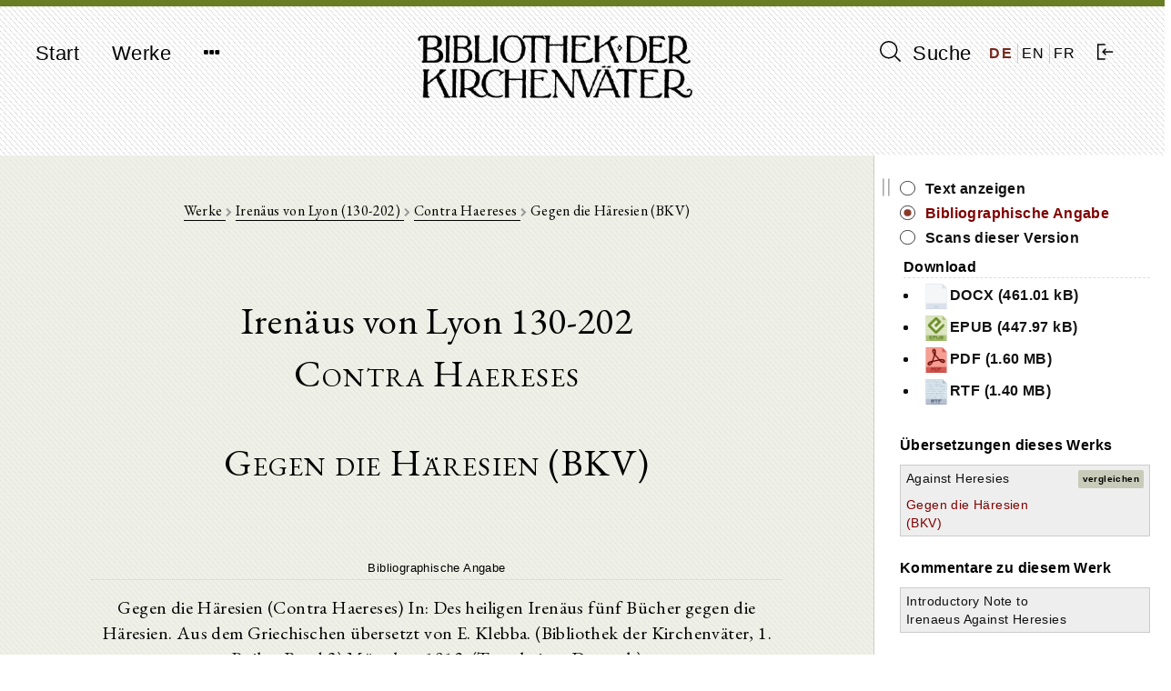

--- FILE ---
content_type: text/html; charset=UTF-8
request_url: https://bkv.unifr.ch/de/works/cpg-1306/versions/gegen-die-haresien-bkv
body_size: 52462
content:
<!doctype html>
<html lang="de">
    <head>
        <meta charset="utf-8">
<meta http-equiv="X-UA-Compatible" content="IE=edge">
<meta name="viewport" content="width=device-width, initial-scale=1">

<!-- CSRF Token -->
<meta name="csrf-token" content="8G4mr1OYk1qCypeyXi6Dr0w3XGuOgcRpqh8XvYvy">

<title>Bibliothek der Kirchenväter</title>

<!-- Styles -->
<link href="/css/frontend.css?id=7351133de361f87da3df" rel="stylesheet">

<!-- Fathom Analytics -->
<script src="https://cdn.usefathom.com/script.js" data-site="JPUEYKSP" defer></script>        <script>
    window.translations = 
        {"auth":{"failed":"These credentials do not match our records.","throttle":"Too many login attempts. Please try again in :seconds seconds."},"messages":{"label.user.name":"Name","label.user.email":"E-mail Address","label.user.password":"Password","label.user.password_confirmation":"Confirm Password","label.author.slug":"Slug","label.author.short_name_de":"Short name (de)","label.author.short_name_en":"Short name (en)","label.author.short_name_fr":"Short name (fr)","label.author.long_name_de":"Long name (de)","label.author.long_name_en":"Long name (en)","label.author.long_name_fr":"Long name (fr)","label.author.biographical_data":"Biographical data","label.author.description":"Description","label.author.manage_works_link":"Works","label.work.slug":"Slug","label.work.identifier":"Identifier","label.work.title_de":"Title (de)","label.work.title_en":"Title (en)","label.work.title_fr":"Title (fr)","label.work.date_de":"Date (de)","label.work.date_en":"Date (en)","label.work.date_fr":"Date (fr)","label.work.not_before":"Not Before","label.work.not_after":"Not After","label.work.manage_versions_link":"Versions","label.version.slug":"Slug","label.version.identifier":"Identifier","label.version.author":"Author","label.version.work":"Belongs to Work(s)","label.version.title":"Title","label.version.version_type":"Type of Version","label.version.version_type_translated":"Type of Version","label.version.date":"Date","label.version.bibliographic_reference":"Bibliographic Reference","label.version.short_reference":"Short Reference","label.version.collaborators":"Collaborators","label.version.language":"Language","label.version.language_id":"Language","label.version.language_name":"Language","label.version.manage_divisions_link":"Divisions","label.related_file.related_files":"Upload Related Files","label.related_file.filename":"File name","label.related_file.size":"Size","label.related_file.type":"File type","label.related_file.uploaded_at":"Uploaded at","label.scan.scans":"Upload Scans","label.scan.filename":"File name","label.scan.thumbnail_uri":"Thumbnail","label.scan.size":"Size","label.scan.type":"File type","label.scan.uploaded_at":"Uploaded at","label.division.markdown_file":"","label.language.name":"Name","label.language.iso_code":"ISO code","label.tag.name_de":"Tag Name (de)","label.tag.name_en":"Tag Name (en)","label.tag.name_fr":"Tag Name (fr)","found_in.short_name":"Short name of author","found_in.long_name":"Long name of author","found_in.biographical_data":"Biographical data of author","found_in.description":"Description of author","found_in.works.identifier":"Identifier of work","found_in.works.title":"Title of work","found_in.works.date":"Date of work","found_in.tags.name":"Tag for author","found_in.works.tags.name":"Tag for work","found_in.works.versions.title":"Title of version","found_in.works.versions.version_type":"Type of version","found_in.works.versions.date":"Date of version","found_in.works.versions.bibliographical_reference":"Bibliographical reference of version","found_in.works.versions.short_reference":"Short reference of version","found_in.works.versions.collaborators":"Collaborators of version","found_in.works.versions.divisions.division_content":"Text of version","search.search_label":"Suche","search.reset_form":"L\u00f6schen","search.enter_search_term":"Suchbegriff eingeben","search.filter_search_results_label":"Resultate filtern","search.filter_search_tooltip":"Es werden nur Werke angezeigt, welche alle ausgew\u00e4hlten Schlagw\u00f6rter enthalten.","search.reset_filters":"Filter zur\u00fccksetzen","search.sort_by":"Sortieren nach","search.no_results":"Keine Resultate gefunden.","search.chapters":"Abschnitt|Abschnitte","search.results_found":"Resultat|Resultate","search.show_more":"Mehr anzeigen","search.show_less":"Weniger anzeigen","search.help_modal.title":"Anleitung zur Suche","search.help_modal.body":"\n        <p class=\"mt-4\">\n            Suchbegriffe k\u00f6nnen mit den Schl\u00fcsselw\u00f6rtern <strong>AND<\/strong>, <strong>OR<\/strong> und <strong>NOT<\/strong> kombiniert werden. Beispiele:\n        <\/p>\n        <ul>\n            <li>\n                Suche nach: <strong>Augustinus OR Confessiones<\/strong>: findet alle Texte, in denen entweder <em>Augustinus<\/em> oder <em>Confessiones<\/em> vorkommt\n            <\/li>\n            <li>\n                Suche nach: <strong>Augustinus AND Confessiones<\/strong>: findet alle Texte, in denen sowohl <em>Augustinus<\/em> und <em>Confessiones<\/em> vorkommt\n            <\/li>\n            <li>\n                Suche nach: <strong>Augustinus NOT Confessiones<\/strong>: findet alle Texte, in denen zwar <em>Augustinus<\/em>, aber nicht <em>Confessiones<\/em> vorkommt\n            <\/li>\n        <\/ul>\n\n        <p class=\"mt-4\">\n            Suchtext in Anf\u00fchrungszeichen findet Text in der eingegebenen Reihenfolge der Suchw\u00f6rter. Beispiel:\n        <\/p>\n        <ul>\n            <li>\n                Suche nach: <strong>Summe der Theologie<\/strong>: findet alle Texte, in denen <em>Summe<\/em> oder <em>Theologie<\/em> vorkommt\n            <\/li>\n            <li>\n                Suche nach: <strong>\"Summe der Theologie\"<\/strong>: findet nur Texte, in denen <em>Summe der Theologie<\/em> exakt so vorkommt\n            <\/li>\n        <\/ul>\n    ","search.help_modal.secondary_button":"Schliessen","search.search_in.all_metadata":"Alle Metadaten","search.search_in.author_names":"Autorennamen","search.search_in.work_titles":"Werktitel","search.search_in.text_content":"Textinhalte","search.sort_by.text_title":"Texttitel","search.sort_by.author_name":"Autorenname","search.sort_by.work_title":"Werktitel","search.sort_by.date_of_work":"Datum des Werk","search.no_author":"Kein Autor","filter.all":"Alle","filter.author_name_de":"Autor","filter.author_tags_de":"Schlagw\u00f6rter Autoren","filter.work_title_de":"Werktitel","filter.work_date_de":"Datum des Werks","filter.work_languages":"Sprache des Werks","filter.work_tags_de":"Schlagw\u00f6rter Werke","filter.version_type":"Art des Textes","filter.version_date":"Datum des Textes","filter.version_language":"Sprache des Textes","filter.reset_all_filters":"Alle Filter zur\u00fccksetzen","commentary":"Kommentar","edition":"Edition","translation":"\u00dcbersetzung","deu":"Deutsch","eng":"Englisch","fra":"Franz\u00f6sisch","grc":"Griechisch","ita":"Italienisch","cop":"Koptisch","lat":"Lateinisch","facet_value.Alle":"Alle","facet_value.commentary":"Kommentar","facet_value.edition":"Edition","facet_value.translation":"\u00dcbersetzung","facet_value.deu":"Deutsch","facet_value.eng":"Englisch","facet_value.fra":"Franz\u00f6sisch","facet_value.grc":"Griechisch","facet_value.ita":"Italienisch","facet_value.cop":"Koptisch","facet_value.lat":"Lateinisch","works.works":"Werke","works.no_works_for_author":"Keine Werke f\u00fcr diesen Autor.","works.edit_work":"Werk bearbeiten","works.identifier":"Schl\u00fcssel","works.date":"Datum","works.versions":"Texte","version.bibliographic_reference":"Bibliographische Angabe","version.collaborators":"Mitarbeiter","version.text":"Text","version.contents":"Inhaltsangabe","version.show_text":"Text anzeigen","version.show_scans":"Scans des Textes","version.edit_version":"Version bearbeiten","version.other_works":"Andere Werke","version.editions":"Editionen dieses Werks","version.translations":"\u00dcbersetzungen dieses Werks","version.commentaries":"Kommentare zu diesem Werk","scans.all_scans":"Alle Scans","scans.index":"Index","scans.first_scan":"Erster Scan","scans.last_scan":"Letzter Scan","scans.next_scan":"Zur\u00fcck","scans.previous_scan":"Weiter","scans.no_scans_for_version":"Es gibt keine Scans zu diesem Text.","collapse_all":"Alle zuklappen","expand_all":"Alle aufklappen","divisions.previous_division":"Vorheriger Abschnitt","divisions.next_division":"N\u00e4chster Abschnitt","divisions.print":"Drucken","divisions.report_error":"Fehler melden","divisions.edit_division":"Abschnitt bearbeiten","divisions.about_division":"\u00dcber diese Version","divisions.bibliographic_reference_and_contents":"Bibliographische Angabe und Inhaltsverzeichnis","divisions.version_scans":"Scans dieser Version","divisions.other_versions":"Andere Versionen dieses Werks","divisions.compare":"vergleichen","divisions.hide":"ausblenden","divisions.left_version":"Text links","divisions.right_version":"Text rechts","navigation.start":"Start","navigation.works":"Werke","navigation.search":"Suche","navigation.logout":"Ausloggen","navigation.about.introduction":"Einf\u00fchrung","navigation.about.guide":"Anleitung","navigation.about.collaborate":"Mitarbeit","navigation.about.credits":"Sponsoren \/ Mitarbeiter","navigation.about.copyrights":"Copyrights","navigation.about.contact":"Kontakt","navigation.about.imprint":"Impressum","navigation.about.privacy":"Datenschutzerkl\u00e4rung","footer.faculty_and_institute":"Theologische Fakult\u00e4t, Patristik und Geschichte der alten Kirche"},"pagination":{"previous":"&laquo; Zur\u00fcck","next":"Weiter &raquo;"},"passwords":{"password":"Passwords must be at least six characters and match the confirmation.","reset":"Your password has been reset!","sent":"We have e-mailed your password reset link!","token":"This password reset token is invalid.","user":"We can't find a user with that e-mail address."},"validation":{"accepted":"The :attribute must be accepted.","active_url":"The :attribute is not a valid URL.","after":"The :attribute must be a date after :date.","after_or_equal":"The :attribute must be a date after or equal to :date.","alpha":"The :attribute may only contain letters.","alpha_dash":"The :attribute may only contain letters, numbers, and dashes.","alpha_num":"The :attribute may only contain letters and numbers.","array":"The :attribute must be an array.","before":"The :attribute must be a date before :date.","before_or_equal":"The :attribute must be a date before or equal to :date.","between":{"numeric":"The :attribute must be between :min and :max.","file":"The :attribute must be between :min and :max kilobytes.","string":"The :attribute must be between :min and :max characters.","array":"The :attribute must have between :min and :max items."},"boolean":"The :attribute field must be true or false.","confirmed":"The :attribute confirmation does not match.","date":"The :attribute is not a valid date.","date_format":"The :attribute does not match the format :format.","different":"The :attribute and :other must be different.","digits":"The :attribute must be :digits digits.","digits_between":"The :attribute must be between :min and :max digits.","dimensions":"The :attribute has invalid image dimensions.","distinct":"The :attribute field has a duplicate value.","email":"The :attribute must be a valid email address.","exists":"The selected :attribute is invalid.","file":"The :attribute must be a file.","filled":"The :attribute field must have a value.","image":"The :attribute must be an image.","in":"The selected :attribute is invalid.","in_array":"The :attribute field does not exist in :other.","integer":"The :attribute must be an integer.","ip":"The :attribute must be a valid IP address.","ipv4":"The :attribute must be a valid IPv4 address.","ipv6":"The :attribute must be a valid IPv6 address.","json":"The :attribute must be a valid JSON string.","max":{"numeric":"The :attribute may not be greater than :max.","file":"The :attribute may not be greater than :max kilobytes.","string":"The :attribute may not be greater than :max characters.","array":"The :attribute may not have more than :max items."},"mimes":"The :attribute must be a file of type: :values.","mimetypes":"The :attribute must be a file of type: :values.","min":{"numeric":"The :attribute must be at least :min.","file":"The :attribute must be at least :min kilobytes.","string":"The :attribute must be at least :min characters.","array":"The :attribute must have at least :min items."},"not_in":"The selected :attribute is invalid.","numeric":"The :attribute must be a number.","present":"The :attribute field must be present.","regex":"The :attribute format is invalid.","required":"The :attribute field is required.","required_if":"The :attribute field is required when :other is :value.","required_unless":"The :attribute field is required unless :other is in :values.","required_with":"The :attribute field is required when :values is present.","required_with_all":"The :attribute field is required when :values is present.","required_without":"The :attribute field is required when :values is not present.","required_without_all":"The :attribute field is required when none of :values are present.","same":"The :attribute and :other must match.","size":{"numeric":"The :attribute must be :size.","file":"The :attribute must be :size kilobytes.","string":"The :attribute must be :size characters.","array":"The :attribute must contain :size items."},"string":"The :attribute must be a string.","timezone":"The :attribute must be a valid zone.","unique":"The :attribute has already been taken.","uploaded":"The :attribute failed to upload.","url":"The :attribute format is invalid.","strong_password":"The password must contain at least one uppercase character, one lowercase character, one number and one special character.","markdown_structure":"The uploaded markdown file does not conform to the same structure as previously uploaded versions. Please make any necessary structural changes to the markdown file before re-uploading.","attributes":[]}};
</script>
    </head>

    <body class="">
        <div id="app" class="d-flex flex-column full-height">
            <header>
                <nav class="navbar navbar-expand-md navbar-light bg-light">
  <div class="container d-flex justify-content align-items-start">
    <button class="navbar-toggler" type="button" data-toggle="collapse" data-target="#navbarNavDropdown" aria-controls="navbarNavDropdown" aria-expanded="false" aria-label="Toggle navigation">
      <span class="navbar-toggler-icon"></span>
    </button>

    <div class="collapse navbar-collapse" id="navbarNavDropdown">
      <ul class="navbar-nav">
        <li class="nav-item">
          <a class="nav-link" href="https://bkv.unifr.ch">Start</a>
        </li>
        <li class="nav-item">
          <a class="nav-link" href="https://bkv.unifr.ch/works">
            Werke
          </a>
        </li>
        <li class="nav-item dropdown no">
          <a class="nav-link" href="#" id="navbarDropdownMenuLink" data-toggle="dropdown" aria-haspopup="true" aria-expanded="false">
            <i class="fa fa-ellipsis-h"></i>
          </a>
          <div class="dropdown-menu drop" aria-labelledby="navbarDropdownMenuLink">
            <a class="dropdown-item" href="https://bkv.unifr.ch/about/introduction">
              Einführung
            </a>
            <a class="dropdown-item" href="https://bkv.unifr.ch/about/guide">
              Anleitung
            </a>
            <a class="dropdown-item" href="https://bkv.unifr.ch/about/collaborate">
              Mitarbeit
            </a>
            <a class="dropdown-item" href="https://bkv.unifr.ch/about/credits">
              Sponsoren / Mitarbeiter
            </a>
            <a class="dropdown-item" href="https://bkv.unifr.ch/about/copyrights">
              Copyrights
            </a>
            <a class="dropdown-item" href="https://bkv.unifr.ch/about/contact">
              Kontakt
            </a>
            <a class="dropdown-item" href="https://bkv.unifr.ch/about/imprint">
              Impressum
            </a>
          </div>
        </li>
      </ul>
    </div>

    <div class="navbar-app-name d-none d-lg-inline">
      <a href="https://bkv.unifr.ch">
        <img src="/img/logo.png" alt="Bibliothek der Kirchenväter">
      </a>
    </div>

    <div class="d-flex align-items-center" id="navigation-right">
      <div class="nav-item">
        <a class="nav-link" href="https://bkv.unifr.ch/search">
          <i class="ico-search" aria-hidden="true"></i> Suche
        </a>
      </div>
      
      <div class="d-flex justify-content-around align-items-center" id="language-switcher">
                  <a href="/de/works/cpg-1306/versions/gegen-die-haresien-bkv" class="active">
            DE
          </a>
                  <a href="/en/works/cpg-1306/versions/gegen-die-haresien-bkv" class="">
            EN
          </a>
                  <a href="/fr/works/cpg-1306/versions/gegen-die-haresien-bkv" class="">
            FR
          </a>
              </div>

              <div class="nav-item">
          <a class="nav-link" href="https://bkv.unifr.ch/auth/login">
            <i class="ico-login" aria-hidden="true"></i>
          </a>
        </div>
          </div>
  </div>
</nav>
            </header>

            <main class="container mt-4 mb-5">
                
<content-with-sidebar>
	<div slot="content-left">
		<div class="version-detail-view">
			<div class="detail-view-breadcrumb-header">
				<a href="https://bkv.unifr.ch/works">
					Werke
				</a>
				
				<i class="fa fa-chevron-right"></i>
				
									<a href="https://bkv.unifr.ch/works?authorName=Iren%C3%A4us">
						Irenäus von Lyon (130-202)
					</a>
					
					<i class="fa fa-chevron-right"></i>
								
				<a href="https://bkv.unifr.ch/works/cpg-1306">
					Contra Haereses
				</a>
				
									<i class="fa fa-chevron-right"></i>
				
					Gegen die Häresien (BKV)
							</div>
			<div class="version-detail-header">
									<div class="author-info-header">
						Irenäus von Lyon 130-202
					</div>
						
				<div class="work-info-header">
					Contra Haereses
				</div>
		
									<div class="version-info-header">
						Gegen die Häresien (BKV)
					</div>
							</div>
			
							
							<h3>Bibliographische Angabe</h3>
				<p>
					Gegen die Häresien (Contra Haereses) In: Des heiligen Irenäus fünf Bücher gegen die Häresien. Aus dem Griechischen übersetzt von E. Klebba. (Bibliothek der Kirchenväter, 1. Reihe, Band 3) München 1912. (Translation, Deutsch)
				</p>
						
							<h3>Schlüssel</h3>
				<p>CPG 1306</p>
			
							<h3>Datum</h3>
				<p>2. Jh.</p>
						
							<h3>Mitarbeiter</h3>
			
				<p>Ottmar Strüber</p>
						
						
							<h3>Download</h3>
				<ul class="download-files-list version-detail-download-files-list">
									<li>
						<a href="/files/gegen-die-haresien-bkv/related_files/Gegen die Häresien (BKV)_deutsch_30.docx">
							<img src="/img/file_icons/default.png" width="30" alt="docx" />DOCX (461.01 kB)
						</a>
					</li>
									<li>
						<a href="/files/gegen-die-haresien-bkv/related_files/Gegen die Häresien (BKV)_deutsch_30.epub">
							<img src="/img/file_icons/epub.png" height="30" alt="epub" />EPUB (447.97 kB)
						</a>
					</li>
									<li>
						<a href="/files/gegen-die-haresien-bkv/related_files/Gegen die Häresien (BKV)_deutsch_30.pdf">
							<img src="/img/file_icons/pdf.png" height="30" alt="pdf" />PDF (1.60 MB)
						</a>
					</li>
									<li>
						<a href="/files/gegen-die-haresien-bkv/related_files/Gegen die Häresien (BKV)_deutsch_30.rtf">
							<img src="/img/file_icons/rtf.png" height="30" alt="rtf" />RTF (1.40 MB)
						</a>
					</li>
								</ul>
						
			<h3>Text</h3>
			<ul>
									<li>
						<a href="https://bkv.unifr.ch/works/cpg-1306/versions/gegen-die-haresien-bkv/divisions">
						Text anzeigen
						</a>
					</li>
								<li>
					<a href="https://bkv.unifr.ch/works/cpg-1306/versions/gegen-die-haresien-bkv/scans">
					Scans des Textes
					</a>
				</li>
			</ul>
			
							<h3>Inhaltsangabe</h3>
			
				<collapsible-tree :data="[{&quot;id&quot;:111762,&quot;parent&quot;:&quot;#&quot;,&quot;depth&quot;:0,&quot;division_id&quot;:1,&quot;title&quot;:&quot;Gegen die H\u00e4resien (Contra Haereses)&quot;,&quot;has_valid_content&quot;:0,&quot;text&quot;:&quot;&lt;span class=&#039;node-content&#039; data-node-id=&#039;1&#039;&gt;Gegen die H\u00e4resien (Contra Haereses)&lt;\/span&gt;&quot;,&quot;a_attr&quot;:{&quot;href&quot;:&quot;\/works\/cpg-1306\/versions\/gegen-die-haresien-bkv\/divisions\/1&quot;}},{&quot;id&quot;:111763,&quot;parent&quot;:111762,&quot;depth&quot;:1,&quot;division_id&quot;:2,&quot;title&quot;:&quot;Erstes Buch&quot;,&quot;has_valid_content&quot;:0,&quot;text&quot;:&quot;&lt;span class=&#039;node-content&#039; data-node-id=&#039;2&#039;&gt;Erstes Buch&lt;\/span&gt;&quot;,&quot;a_attr&quot;:{&quot;href&quot;:&quot;\/works\/cpg-1306\/versions\/gegen-die-haresien-bkv\/divisions\/2&quot;}},{&quot;id&quot;:111764,&quot;parent&quot;:111763,&quot;depth&quot;:2,&quot;division_id&quot;:3,&quot;title&quot;:&quot;Vorrede&quot;,&quot;has_valid_content&quot;:0,&quot;text&quot;:&quot;&lt;span class=&#039;node-content&#039; data-node-id=&#039;3&#039;&gt;Vorrede&lt;\/span&gt;&quot;,&quot;a_attr&quot;:{&quot;href&quot;:&quot;\/works\/cpg-1306\/versions\/gegen-die-haresien-bkv\/divisions\/3&quot;}},{&quot;id&quot;:111765,&quot;parent&quot;:111764,&quot;depth&quot;:3,&quot;division_id&quot;:4,&quot;title&quot;:&quot;1.&quot;,&quot;has_valid_content&quot;:1,&quot;text&quot;:&quot;&lt;span class=&#039;node-content&#039; data-node-id=&#039;4&#039;&gt;1.&lt;\/span&gt;&quot;,&quot;a_attr&quot;:{&quot;href&quot;:&quot;\/works\/cpg-1306\/versions\/gegen-die-haresien-bkv\/divisions\/4&quot;}},{&quot;id&quot;:111766,&quot;parent&quot;:111763,&quot;depth&quot;:2,&quot;division_id&quot;:5,&quot;title&quot;:&quot;1. Kapitel: Die drei\u00dfig \u00c4onen der Valentinianer&quot;,&quot;has_valid_content&quot;:0,&quot;text&quot;:&quot;&lt;span class=&#039;node-content&#039; data-node-id=&#039;5&#039;&gt;1. Kapitel: Die drei\u00dfig \u00c4onen der Valentinianer&lt;\/span&gt;&quot;,&quot;a_attr&quot;:{&quot;href&quot;:&quot;\/works\/cpg-1306\/versions\/gegen-die-haresien-bkv\/divisions\/5&quot;}},{&quot;id&quot;:111767,&quot;parent&quot;:111766,&quot;depth&quot;:3,&quot;division_id&quot;:6,&quot;title&quot;:&quot;1.&quot;,&quot;has_valid_content&quot;:1,&quot;text&quot;:&quot;&lt;span class=&#039;node-content&#039; data-node-id=&#039;6&#039;&gt;1.&lt;\/span&gt;&quot;,&quot;a_attr&quot;:{&quot;href&quot;:&quot;\/works\/cpg-1306\/versions\/gegen-die-haresien-bkv\/divisions\/6&quot;}},{&quot;id&quot;:111768,&quot;parent&quot;:111766,&quot;depth&quot;:3,&quot;division_id&quot;:7,&quot;title&quot;:&quot;2.&quot;,&quot;has_valid_content&quot;:1,&quot;text&quot;:&quot;&lt;span class=&#039;node-content&#039; data-node-id=&#039;7&#039;&gt;2.&lt;\/span&gt;&quot;,&quot;a_attr&quot;:{&quot;href&quot;:&quot;\/works\/cpg-1306\/versions\/gegen-die-haresien-bkv\/divisions\/7&quot;}},{&quot;id&quot;:111769,&quot;parent&quot;:111766,&quot;depth&quot;:3,&quot;division_id&quot;:8,&quot;title&quot;:&quot;3.&quot;,&quot;has_valid_content&quot;:1,&quot;text&quot;:&quot;&lt;span class=&#039;node-content&#039; data-node-id=&#039;8&#039;&gt;3.&lt;\/span&gt;&quot;,&quot;a_attr&quot;:{&quot;href&quot;:&quot;\/works\/cpg-1306\/versions\/gegen-die-haresien-bkv\/divisions\/8&quot;}},{&quot;id&quot;:111770,&quot;parent&quot;:111763,&quot;depth&quot;:2,&quot;division_id&quot;:9,&quot;title&quot;:&quot;2. Kapitel: Die Verirrung der Sophia. \u2014 Christus und der Hl. Geist&quot;,&quot;has_valid_content&quot;:0,&quot;text&quot;:&quot;&lt;span class=&#039;node-content&#039; data-node-id=&#039;9&#039;&gt;2. Kapitel: Die Verirrung der Sophia. \u2014 Christus und der Hl. Geist&lt;\/span&gt;&quot;,&quot;a_attr&quot;:{&quot;href&quot;:&quot;\/works\/cpg-1306\/versions\/gegen-die-haresien-bkv\/divisions\/9&quot;}},{&quot;id&quot;:111771,&quot;parent&quot;:111770,&quot;depth&quot;:3,&quot;division_id&quot;:10,&quot;title&quot;:&quot;1.&quot;,&quot;has_valid_content&quot;:1,&quot;text&quot;:&quot;&lt;span class=&#039;node-content&#039; data-node-id=&#039;10&#039;&gt;1.&lt;\/span&gt;&quot;,&quot;a_attr&quot;:{&quot;href&quot;:&quot;\/works\/cpg-1306\/versions\/gegen-die-haresien-bkv\/divisions\/10&quot;}},{&quot;id&quot;:111772,&quot;parent&quot;:111770,&quot;depth&quot;:3,&quot;division_id&quot;:11,&quot;title&quot;:&quot;2.&quot;,&quot;has_valid_content&quot;:1,&quot;text&quot;:&quot;&lt;span class=&#039;node-content&#039; data-node-id=&#039;11&#039;&gt;2.&lt;\/span&gt;&quot;,&quot;a_attr&quot;:{&quot;href&quot;:&quot;\/works\/cpg-1306\/versions\/gegen-die-haresien-bkv\/divisions\/11&quot;}},{&quot;id&quot;:111773,&quot;parent&quot;:111770,&quot;depth&quot;:3,&quot;division_id&quot;:12,&quot;title&quot;:&quot;3.&quot;,&quot;has_valid_content&quot;:1,&quot;text&quot;:&quot;&lt;span class=&#039;node-content&#039; data-node-id=&#039;12&#039;&gt;3.&lt;\/span&gt;&quot;,&quot;a_attr&quot;:{&quot;href&quot;:&quot;\/works\/cpg-1306\/versions\/gegen-die-haresien-bkv\/divisions\/12&quot;}},{&quot;id&quot;:111774,&quot;parent&quot;:111770,&quot;depth&quot;:3,&quot;division_id&quot;:13,&quot;title&quot;:&quot;4.&quot;,&quot;has_valid_content&quot;:1,&quot;text&quot;:&quot;&lt;span class=&#039;node-content&#039; data-node-id=&#039;13&#039;&gt;4.&lt;\/span&gt;&quot;,&quot;a_attr&quot;:{&quot;href&quot;:&quot;\/works\/cpg-1306\/versions\/gegen-die-haresien-bkv\/divisions\/13&quot;}},{&quot;id&quot;:111775,&quot;parent&quot;:111770,&quot;depth&quot;:3,&quot;division_id&quot;:14,&quot;title&quot;:&quot;5.&quot;,&quot;has_valid_content&quot;:1,&quot;text&quot;:&quot;&lt;span class=&#039;node-content&#039; data-node-id=&#039;14&#039;&gt;5.&lt;\/span&gt;&quot;,&quot;a_attr&quot;:{&quot;href&quot;:&quot;\/works\/cpg-1306\/versions\/gegen-die-haresien-bkv\/divisions\/14&quot;}},{&quot;id&quot;:111776,&quot;parent&quot;:111770,&quot;depth&quot;:3,&quot;division_id&quot;:15,&quot;title&quot;:&quot;6.&quot;,&quot;has_valid_content&quot;:1,&quot;text&quot;:&quot;&lt;span class=&#039;node-content&#039; data-node-id=&#039;15&#039;&gt;6.&lt;\/span&gt;&quot;,&quot;a_attr&quot;:{&quot;href&quot;:&quot;\/works\/cpg-1306\/versions\/gegen-die-haresien-bkv\/divisions\/15&quot;}},{&quot;id&quot;:111777,&quot;parent&quot;:111763,&quot;depth&quot;:2,&quot;division_id&quot;:16,&quot;title&quot;:&quot;3. Kapitel: Allegorische Beweisf\u00fchrung der Valentinianer aus der Hl. Schrift&quot;,&quot;has_valid_content&quot;:0,&quot;text&quot;:&quot;&lt;span class=&#039;node-content&#039; data-node-id=&#039;16&#039;&gt;3. Kapitel: Allegorische Beweisf\u00fchrung der Valentinianer aus der Hl. Schrift&lt;\/span&gt;&quot;,&quot;a_attr&quot;:{&quot;href&quot;:&quot;\/works\/cpg-1306\/versions\/gegen-die-haresien-bkv\/divisions\/16&quot;}},{&quot;id&quot;:111778,&quot;parent&quot;:111777,&quot;depth&quot;:3,&quot;division_id&quot;:17,&quot;title&quot;:&quot;1.&quot;,&quot;has_valid_content&quot;:1,&quot;text&quot;:&quot;&lt;span class=&#039;node-content&#039; data-node-id=&#039;17&#039;&gt;1.&lt;\/span&gt;&quot;,&quot;a_attr&quot;:{&quot;href&quot;:&quot;\/works\/cpg-1306\/versions\/gegen-die-haresien-bkv\/divisions\/17&quot;}},{&quot;id&quot;:111779,&quot;parent&quot;:111777,&quot;depth&quot;:3,&quot;division_id&quot;:18,&quot;title&quot;:&quot;2.&quot;,&quot;has_valid_content&quot;:1,&quot;text&quot;:&quot;&lt;span class=&#039;node-content&#039; data-node-id=&#039;18&#039;&gt;2.&lt;\/span&gt;&quot;,&quot;a_attr&quot;:{&quot;href&quot;:&quot;\/works\/cpg-1306\/versions\/gegen-die-haresien-bkv\/divisions\/18&quot;}},{&quot;id&quot;:111780,&quot;parent&quot;:111777,&quot;depth&quot;:3,&quot;division_id&quot;:19,&quot;title&quot;:&quot;3.&quot;,&quot;has_valid_content&quot;:1,&quot;text&quot;:&quot;&lt;span class=&#039;node-content&#039; data-node-id=&#039;19&#039;&gt;3.&lt;\/span&gt;&quot;,&quot;a_attr&quot;:{&quot;href&quot;:&quot;\/works\/cpg-1306\/versions\/gegen-die-haresien-bkv\/divisions\/19&quot;}},{&quot;id&quot;:111781,&quot;parent&quot;:111777,&quot;depth&quot;:3,&quot;division_id&quot;:20,&quot;title&quot;:&quot;4.&quot;,&quot;has_valid_content&quot;:1,&quot;text&quot;:&quot;&lt;span class=&#039;node-content&#039; data-node-id=&#039;20&#039;&gt;4.&lt;\/span&gt;&quot;,&quot;a_attr&quot;:{&quot;href&quot;:&quot;\/works\/cpg-1306\/versions\/gegen-die-haresien-bkv\/divisions\/20&quot;}},{&quot;id&quot;:111782,&quot;parent&quot;:111777,&quot;depth&quot;:3,&quot;division_id&quot;:21,&quot;title&quot;:&quot;5.&quot;,&quot;has_valid_content&quot;:1,&quot;text&quot;:&quot;&lt;span class=&#039;node-content&#039; data-node-id=&#039;21&#039;&gt;5.&lt;\/span&gt;&quot;,&quot;a_attr&quot;:{&quot;href&quot;:&quot;\/works\/cpg-1306\/versions\/gegen-die-haresien-bkv\/divisions\/21&quot;}},{&quot;id&quot;:111783,&quot;parent&quot;:111777,&quot;depth&quot;:3,&quot;division_id&quot;:22,&quot;title&quot;:&quot;6.&quot;,&quot;has_valid_content&quot;:1,&quot;text&quot;:&quot;&lt;span class=&#039;node-content&#039; data-node-id=&#039;22&#039;&gt;6.&lt;\/span&gt;&quot;,&quot;a_attr&quot;:{&quot;href&quot;:&quot;\/works\/cpg-1306\/versions\/gegen-die-haresien-bkv\/divisions\/22&quot;}},{&quot;id&quot;:111784,&quot;parent&quot;:111763,&quot;depth&quot;:2,&quot;division_id&quot;:23,&quot;title&quot;:&quot;4. Kapitel: Die Vorg\u00e4nge au\u00dferhalb des Pleroma.\u2014 Entstehung der Materie&quot;,&quot;has_valid_content&quot;:0,&quot;text&quot;:&quot;&lt;span class=&#039;node-content&#039; data-node-id=&#039;23&#039;&gt;4. Kapitel: Die Vorg\u00e4nge au\u00dferhalb des Pleroma.\u2014 Entstehung der Materie&lt;\/span&gt;&quot;,&quot;a_attr&quot;:{&quot;href&quot;:&quot;\/works\/cpg-1306\/versions\/gegen-die-haresien-bkv\/divisions\/23&quot;}},{&quot;id&quot;:111785,&quot;parent&quot;:111784,&quot;depth&quot;:3,&quot;division_id&quot;:24,&quot;title&quot;:&quot;1.&quot;,&quot;has_valid_content&quot;:1,&quot;text&quot;:&quot;&lt;span class=&#039;node-content&#039; data-node-id=&#039;24&#039;&gt;1.&lt;\/span&gt;&quot;,&quot;a_attr&quot;:{&quot;href&quot;:&quot;\/works\/cpg-1306\/versions\/gegen-die-haresien-bkv\/divisions\/24&quot;}},{&quot;id&quot;:111786,&quot;parent&quot;:111784,&quot;depth&quot;:3,&quot;division_id&quot;:25,&quot;title&quot;:&quot;2.&quot;,&quot;has_valid_content&quot;:1,&quot;text&quot;:&quot;&lt;span class=&#039;node-content&#039; data-node-id=&#039;25&#039;&gt;2.&lt;\/span&gt;&quot;,&quot;a_attr&quot;:{&quot;href&quot;:&quot;\/works\/cpg-1306\/versions\/gegen-die-haresien-bkv\/divisions\/25&quot;}},{&quot;id&quot;:111787,&quot;parent&quot;:111784,&quot;depth&quot;:3,&quot;division_id&quot;:26,&quot;title&quot;:&quot;3.&quot;,&quot;has_valid_content&quot;:1,&quot;text&quot;:&quot;&lt;span class=&#039;node-content&#039; data-node-id=&#039;26&#039;&gt;3.&lt;\/span&gt;&quot;,&quot;a_attr&quot;:{&quot;href&quot;:&quot;\/works\/cpg-1306\/versions\/gegen-die-haresien-bkv\/divisions\/26&quot;}},{&quot;id&quot;:111788,&quot;parent&quot;:111784,&quot;depth&quot;:3,&quot;division_id&quot;:27,&quot;title&quot;:&quot;4.&quot;,&quot;has_valid_content&quot;:1,&quot;text&quot;:&quot;&lt;span class=&#039;node-content&#039; data-node-id=&#039;27&#039;&gt;4.&lt;\/span&gt;&quot;,&quot;a_attr&quot;:{&quot;href&quot;:&quot;\/works\/cpg-1306\/versions\/gegen-die-haresien-bkv\/divisions\/27&quot;}},{&quot;id&quot;:111789,&quot;parent&quot;:111784,&quot;depth&quot;:3,&quot;division_id&quot;:28,&quot;title&quot;:&quot;5.&quot;,&quot;has_valid_content&quot;:1,&quot;text&quot;:&quot;&lt;span class=&#039;node-content&#039; data-node-id=&#039;28&#039;&gt;5.&lt;\/span&gt;&quot;,&quot;a_attr&quot;:{&quot;href&quot;:&quot;\/works\/cpg-1306\/versions\/gegen-die-haresien-bkv\/divisions\/28&quot;}},{&quot;id&quot;:111790,&quot;parent&quot;:111763,&quot;depth&quot;:2,&quot;division_id&quot;:29,&quot;title&quot;:&quot;5. Kapitel: Erschaffung des Demiurgen und des Menschen&quot;,&quot;has_valid_content&quot;:0,&quot;text&quot;:&quot;&lt;span class=&#039;node-content&#039; data-node-id=&#039;29&#039;&gt;5. Kapitel: Erschaffung des Demiurgen und des Menschen&lt;\/span&gt;&quot;,&quot;a_attr&quot;:{&quot;href&quot;:&quot;\/works\/cpg-1306\/versions\/gegen-die-haresien-bkv\/divisions\/29&quot;}},{&quot;id&quot;:111791,&quot;parent&quot;:111790,&quot;depth&quot;:3,&quot;division_id&quot;:30,&quot;title&quot;:&quot;1.&quot;,&quot;has_valid_content&quot;:1,&quot;text&quot;:&quot;&lt;span class=&#039;node-content&#039; data-node-id=&#039;30&#039;&gt;1.&lt;\/span&gt;&quot;,&quot;a_attr&quot;:{&quot;href&quot;:&quot;\/works\/cpg-1306\/versions\/gegen-die-haresien-bkv\/divisions\/30&quot;}},{&quot;id&quot;:111792,&quot;parent&quot;:111790,&quot;depth&quot;:3,&quot;division_id&quot;:31,&quot;title&quot;:&quot;2.&quot;,&quot;has_valid_content&quot;:1,&quot;text&quot;:&quot;&lt;span class=&#039;node-content&#039; data-node-id=&#039;31&#039;&gt;2.&lt;\/span&gt;&quot;,&quot;a_attr&quot;:{&quot;href&quot;:&quot;\/works\/cpg-1306\/versions\/gegen-die-haresien-bkv\/divisions\/31&quot;}},{&quot;id&quot;:111793,&quot;parent&quot;:111790,&quot;depth&quot;:3,&quot;division_id&quot;:32,&quot;title&quot;:&quot;3.&quot;,&quot;has_valid_content&quot;:1,&quot;text&quot;:&quot;&lt;span class=&#039;node-content&#039; data-node-id=&#039;32&#039;&gt;3.&lt;\/span&gt;&quot;,&quot;a_attr&quot;:{&quot;href&quot;:&quot;\/works\/cpg-1306\/versions\/gegen-die-haresien-bkv\/divisions\/32&quot;}},{&quot;id&quot;:111794,&quot;parent&quot;:111790,&quot;depth&quot;:3,&quot;division_id&quot;:33,&quot;title&quot;:&quot;4.&quot;,&quot;has_valid_content&quot;:1,&quot;text&quot;:&quot;&lt;span class=&#039;node-content&#039; data-node-id=&#039;33&#039;&gt;4.&lt;\/span&gt;&quot;,&quot;a_attr&quot;:{&quot;href&quot;:&quot;\/works\/cpg-1306\/versions\/gegen-die-haresien-bkv\/divisions\/33&quot;}},{&quot;id&quot;:111795,&quot;parent&quot;:111790,&quot;depth&quot;:3,&quot;division_id&quot;:34,&quot;title&quot;:&quot;5.&quot;,&quot;has_valid_content&quot;:1,&quot;text&quot;:&quot;&lt;span class=&#039;node-content&#039; data-node-id=&#039;34&#039;&gt;5.&lt;\/span&gt;&quot;,&quot;a_attr&quot;:{&quot;href&quot;:&quot;\/works\/cpg-1306\/versions\/gegen-die-haresien-bkv\/divisions\/34&quot;}},{&quot;id&quot;:111796,&quot;parent&quot;:111790,&quot;depth&quot;:3,&quot;division_id&quot;:35,&quot;title&quot;:&quot;6.&quot;,&quot;has_valid_content&quot;:1,&quot;text&quot;:&quot;&lt;span class=&#039;node-content&#039; data-node-id=&#039;35&#039;&gt;6.&lt;\/span&gt;&quot;,&quot;a_attr&quot;:{&quot;href&quot;:&quot;\/works\/cpg-1306\/versions\/gegen-die-haresien-bkv\/divisions\/35&quot;}},{&quot;id&quot;:111797,&quot;parent&quot;:111763,&quot;depth&quot;:2,&quot;division_id&quot;:36,&quot;title&quot;:&quot;6. Kapitel: Die Moral der Gnostiker&quot;,&quot;has_valid_content&quot;:0,&quot;text&quot;:&quot;&lt;span class=&#039;node-content&#039; data-node-id=&#039;36&#039;&gt;6. Kapitel: Die Moral der Gnostiker&lt;\/span&gt;&quot;,&quot;a_attr&quot;:{&quot;href&quot;:&quot;\/works\/cpg-1306\/versions\/gegen-die-haresien-bkv\/divisions\/36&quot;}},{&quot;id&quot;:111798,&quot;parent&quot;:111797,&quot;depth&quot;:3,&quot;division_id&quot;:37,&quot;title&quot;:&quot;1.&quot;,&quot;has_valid_content&quot;:1,&quot;text&quot;:&quot;&lt;span class=&#039;node-content&#039; data-node-id=&#039;37&#039;&gt;1.&lt;\/span&gt;&quot;,&quot;a_attr&quot;:{&quot;href&quot;:&quot;\/works\/cpg-1306\/versions\/gegen-die-haresien-bkv\/divisions\/37&quot;}},{&quot;id&quot;:111799,&quot;parent&quot;:111797,&quot;depth&quot;:3,&quot;division_id&quot;:38,&quot;title&quot;:&quot;2.&quot;,&quot;has_valid_content&quot;:1,&quot;text&quot;:&quot;&lt;span class=&#039;node-content&#039; data-node-id=&#039;38&#039;&gt;2.&lt;\/span&gt;&quot;,&quot;a_attr&quot;:{&quot;href&quot;:&quot;\/works\/cpg-1306\/versions\/gegen-die-haresien-bkv\/divisions\/38&quot;}},{&quot;id&quot;:111800,&quot;parent&quot;:111797,&quot;depth&quot;:3,&quot;division_id&quot;:39,&quot;title&quot;:&quot;3.&quot;,&quot;has_valid_content&quot;:1,&quot;text&quot;:&quot;&lt;span class=&#039;node-content&#039; data-node-id=&#039;39&#039;&gt;3.&lt;\/span&gt;&quot;,&quot;a_attr&quot;:{&quot;href&quot;:&quot;\/works\/cpg-1306\/versions\/gegen-die-haresien-bkv\/divisions\/39&quot;}},{&quot;id&quot;:111801,&quot;parent&quot;:111797,&quot;depth&quot;:3,&quot;division_id&quot;:40,&quot;title&quot;:&quot;4.&quot;,&quot;has_valid_content&quot;:1,&quot;text&quot;:&quot;&lt;span class=&#039;node-content&#039; data-node-id=&#039;40&#039;&gt;4.&lt;\/span&gt;&quot;,&quot;a_attr&quot;:{&quot;href&quot;:&quot;\/works\/cpg-1306\/versions\/gegen-die-haresien-bkv\/divisions\/40&quot;}},{&quot;id&quot;:111802,&quot;parent&quot;:111797,&quot;depth&quot;:3,&quot;division_id&quot;:41,&quot;title&quot;:&quot;5.&quot;,&quot;has_valid_content&quot;:1,&quot;text&quot;:&quot;&lt;span class=&#039;node-content&#039; data-node-id=&#039;41&#039;&gt;5.&lt;\/span&gt;&quot;,&quot;a_attr&quot;:{&quot;href&quot;:&quot;\/works\/cpg-1306\/versions\/gegen-die-haresien-bkv\/divisions\/41&quot;}},{&quot;id&quot;:111803,&quot;parent&quot;:111763,&quot;depth&quot;:2,&quot;division_id&quot;:42,&quot;title&quot;:&quot;7. Kapitel: Dreierlei Menschen und ihr Los&quot;,&quot;has_valid_content&quot;:0,&quot;text&quot;:&quot;&lt;span class=&#039;node-content&#039; data-node-id=&#039;42&#039;&gt;7. Kapitel: Dreierlei Menschen und ihr Los&lt;\/span&gt;&quot;,&quot;a_attr&quot;:{&quot;href&quot;:&quot;\/works\/cpg-1306\/versions\/gegen-die-haresien-bkv\/divisions\/42&quot;}},{&quot;id&quot;:111804,&quot;parent&quot;:111803,&quot;depth&quot;:3,&quot;division_id&quot;:43,&quot;title&quot;:&quot;1.&quot;,&quot;has_valid_content&quot;:1,&quot;text&quot;:&quot;&lt;span class=&#039;node-content&#039; data-node-id=&#039;43&#039;&gt;1.&lt;\/span&gt;&quot;,&quot;a_attr&quot;:{&quot;href&quot;:&quot;\/works\/cpg-1306\/versions\/gegen-die-haresien-bkv\/divisions\/43&quot;}},{&quot;id&quot;:111805,&quot;parent&quot;:111803,&quot;depth&quot;:3,&quot;division_id&quot;:44,&quot;title&quot;:&quot;2.&quot;,&quot;has_valid_content&quot;:1,&quot;text&quot;:&quot;&lt;span class=&#039;node-content&#039; data-node-id=&#039;44&#039;&gt;2.&lt;\/span&gt;&quot;,&quot;a_attr&quot;:{&quot;href&quot;:&quot;\/works\/cpg-1306\/versions\/gegen-die-haresien-bkv\/divisions\/44&quot;}},{&quot;id&quot;:111806,&quot;parent&quot;:111803,&quot;depth&quot;:3,&quot;division_id&quot;:45,&quot;title&quot;:&quot;3.&quot;,&quot;has_valid_content&quot;:1,&quot;text&quot;:&quot;&lt;span class=&#039;node-content&#039; data-node-id=&#039;45&#039;&gt;3.&lt;\/span&gt;&quot;,&quot;a_attr&quot;:{&quot;href&quot;:&quot;\/works\/cpg-1306\/versions\/gegen-die-haresien-bkv\/divisions\/45&quot;}},{&quot;id&quot;:111807,&quot;parent&quot;:111803,&quot;depth&quot;:3,&quot;division_id&quot;:46,&quot;title&quot;:&quot;4.&quot;,&quot;has_valid_content&quot;:1,&quot;text&quot;:&quot;&lt;span class=&#039;node-content&#039; data-node-id=&#039;46&#039;&gt;4.&lt;\/span&gt;&quot;,&quot;a_attr&quot;:{&quot;href&quot;:&quot;\/works\/cpg-1306\/versions\/gegen-die-haresien-bkv\/divisions\/46&quot;}},{&quot;id&quot;:111808,&quot;parent&quot;:111803,&quot;depth&quot;:3,&quot;division_id&quot;:47,&quot;title&quot;:&quot;5.&quot;,&quot;has_valid_content&quot;:1,&quot;text&quot;:&quot;&lt;span class=&#039;node-content&#039; data-node-id=&#039;47&#039;&gt;5.&lt;\/span&gt;&quot;,&quot;a_attr&quot;:{&quot;href&quot;:&quot;\/works\/cpg-1306\/versions\/gegen-die-haresien-bkv\/divisions\/47&quot;}},{&quot;id&quot;:111809,&quot;parent&quot;:111763,&quot;depth&quot;:2,&quot;division_id&quot;:48,&quot;title&quot;:&quot;8. Kapitel: Weiterer Mi\u00dfbrauch der Hl. Schrift&quot;,&quot;has_valid_content&quot;:0,&quot;text&quot;:&quot;&lt;span class=&#039;node-content&#039; data-node-id=&#039;48&#039;&gt;8. Kapitel: Weiterer Mi\u00dfbrauch der Hl. Schrift&lt;\/span&gt;&quot;,&quot;a_attr&quot;:{&quot;href&quot;:&quot;\/works\/cpg-1306\/versions\/gegen-die-haresien-bkv\/divisions\/48&quot;}},{&quot;id&quot;:111810,&quot;parent&quot;:111809,&quot;depth&quot;:3,&quot;division_id&quot;:49,&quot;title&quot;:&quot;1.&quot;,&quot;has_valid_content&quot;:1,&quot;text&quot;:&quot;&lt;span class=&#039;node-content&#039; data-node-id=&#039;49&#039;&gt;1.&lt;\/span&gt;&quot;,&quot;a_attr&quot;:{&quot;href&quot;:&quot;\/works\/cpg-1306\/versions\/gegen-die-haresien-bkv\/divisions\/49&quot;}},{&quot;id&quot;:111811,&quot;parent&quot;:111809,&quot;depth&quot;:3,&quot;division_id&quot;:50,&quot;title&quot;:&quot;2.&quot;,&quot;has_valid_content&quot;:1,&quot;text&quot;:&quot;&lt;span class=&#039;node-content&#039; data-node-id=&#039;50&#039;&gt;2.&lt;\/span&gt;&quot;,&quot;a_attr&quot;:{&quot;href&quot;:&quot;\/works\/cpg-1306\/versions\/gegen-die-haresien-bkv\/divisions\/50&quot;}},{&quot;id&quot;:111812,&quot;parent&quot;:111809,&quot;depth&quot;:3,&quot;division_id&quot;:51,&quot;title&quot;:&quot;3.&quot;,&quot;has_valid_content&quot;:1,&quot;text&quot;:&quot;&lt;span class=&#039;node-content&#039; data-node-id=&#039;51&#039;&gt;3.&lt;\/span&gt;&quot;,&quot;a_attr&quot;:{&quot;href&quot;:&quot;\/works\/cpg-1306\/versions\/gegen-die-haresien-bkv\/divisions\/51&quot;}},{&quot;id&quot;:111813,&quot;parent&quot;:111809,&quot;depth&quot;:3,&quot;division_id&quot;:52,&quot;title&quot;:&quot;4.&quot;,&quot;has_valid_content&quot;:1,&quot;text&quot;:&quot;&lt;span class=&#039;node-content&#039; data-node-id=&#039;52&#039;&gt;4.&lt;\/span&gt;&quot;,&quot;a_attr&quot;:{&quot;href&quot;:&quot;\/works\/cpg-1306\/versions\/gegen-die-haresien-bkv\/divisions\/52&quot;}},{&quot;id&quot;:111814,&quot;parent&quot;:111809,&quot;depth&quot;:3,&quot;division_id&quot;:53,&quot;title&quot;:&quot;5.&quot;,&quot;has_valid_content&quot;:1,&quot;text&quot;:&quot;&lt;span class=&#039;node-content&#039; data-node-id=&#039;53&#039;&gt;5.&lt;\/span&gt;&quot;,&quot;a_attr&quot;:{&quot;href&quot;:&quot;\/works\/cpg-1306\/versions\/gegen-die-haresien-bkv\/divisions\/53&quot;}},{&quot;id&quot;:111815,&quot;parent&quot;:111809,&quot;depth&quot;:3,&quot;division_id&quot;:54,&quot;title&quot;:&quot;6.&quot;,&quot;has_valid_content&quot;:1,&quot;text&quot;:&quot;&lt;span class=&#039;node-content&#039; data-node-id=&#039;54&#039;&gt;6.&lt;\/span&gt;&quot;,&quot;a_attr&quot;:{&quot;href&quot;:&quot;\/works\/cpg-1306\/versions\/gegen-die-haresien-bkv\/divisions\/54&quot;}},{&quot;id&quot;:111816,&quot;parent&quot;:111763,&quot;depth&quot;:2,&quot;division_id&quot;:55,&quot;title&quot;:&quot;9. Kapitel: Widerlegung der gnostischen Schrifterkl\u00e4rung&quot;,&quot;has_valid_content&quot;:0,&quot;text&quot;:&quot;&lt;span class=&#039;node-content&#039; data-node-id=&#039;55&#039;&gt;9. Kapitel: Widerlegung der gnostischen Schrifterkl\u00e4rung&lt;\/span&gt;&quot;,&quot;a_attr&quot;:{&quot;href&quot;:&quot;\/works\/cpg-1306\/versions\/gegen-die-haresien-bkv\/divisions\/55&quot;}},{&quot;id&quot;:111817,&quot;parent&quot;:111816,&quot;depth&quot;:3,&quot;division_id&quot;:56,&quot;title&quot;:&quot;1.&quot;,&quot;has_valid_content&quot;:1,&quot;text&quot;:&quot;&lt;span class=&#039;node-content&#039; data-node-id=&#039;56&#039;&gt;1.&lt;\/span&gt;&quot;,&quot;a_attr&quot;:{&quot;href&quot;:&quot;\/works\/cpg-1306\/versions\/gegen-die-haresien-bkv\/divisions\/56&quot;}},{&quot;id&quot;:111818,&quot;parent&quot;:111816,&quot;depth&quot;:3,&quot;division_id&quot;:57,&quot;title&quot;:&quot;2.&quot;,&quot;has_valid_content&quot;:1,&quot;text&quot;:&quot;&lt;span class=&#039;node-content&#039; data-node-id=&#039;57&#039;&gt;2.&lt;\/span&gt;&quot;,&quot;a_attr&quot;:{&quot;href&quot;:&quot;\/works\/cpg-1306\/versions\/gegen-die-haresien-bkv\/divisions\/57&quot;}},{&quot;id&quot;:111819,&quot;parent&quot;:111816,&quot;depth&quot;:3,&quot;division_id&quot;:58,&quot;title&quot;:&quot;3.&quot;,&quot;has_valid_content&quot;:1,&quot;text&quot;:&quot;&lt;span class=&#039;node-content&#039; data-node-id=&#039;58&#039;&gt;3.&lt;\/span&gt;&quot;,&quot;a_attr&quot;:{&quot;href&quot;:&quot;\/works\/cpg-1306\/versions\/gegen-die-haresien-bkv\/divisions\/58&quot;}},{&quot;id&quot;:111820,&quot;parent&quot;:111816,&quot;depth&quot;:3,&quot;division_id&quot;:59,&quot;title&quot;:&quot;4.&quot;,&quot;has_valid_content&quot;:1,&quot;text&quot;:&quot;&lt;span class=&#039;node-content&#039; data-node-id=&#039;59&#039;&gt;4.&lt;\/span&gt;&quot;,&quot;a_attr&quot;:{&quot;href&quot;:&quot;\/works\/cpg-1306\/versions\/gegen-die-haresien-bkv\/divisions\/59&quot;}},{&quot;id&quot;:111821,&quot;parent&quot;:111816,&quot;depth&quot;:3,&quot;division_id&quot;:60,&quot;title&quot;:&quot;5.&quot;,&quot;has_valid_content&quot;:1,&quot;text&quot;:&quot;&lt;span class=&#039;node-content&#039; data-node-id=&#039;60&#039;&gt;5.&lt;\/span&gt;&quot;,&quot;a_attr&quot;:{&quot;href&quot;:&quot;\/works\/cpg-1306\/versions\/gegen-die-haresien-bkv\/divisions\/60&quot;}},{&quot;id&quot;:111822,&quot;parent&quot;:111763,&quot;depth&quot;:2,&quot;division_id&quot;:61,&quot;title&quot;:&quot;10. Kapitel: Die Kirche als Tr\u00e4gerin der Wahrheit&quot;,&quot;has_valid_content&quot;:0,&quot;text&quot;:&quot;&lt;span class=&#039;node-content&#039; data-node-id=&#039;61&#039;&gt;10. Kapitel: Die Kirche als Tr\u00e4gerin der Wahrheit&lt;\/span&gt;&quot;,&quot;a_attr&quot;:{&quot;href&quot;:&quot;\/works\/cpg-1306\/versions\/gegen-die-haresien-bkv\/divisions\/61&quot;}},{&quot;id&quot;:111823,&quot;parent&quot;:111822,&quot;depth&quot;:3,&quot;division_id&quot;:62,&quot;title&quot;:&quot;1.&quot;,&quot;has_valid_content&quot;:1,&quot;text&quot;:&quot;&lt;span class=&#039;node-content&#039; data-node-id=&#039;62&#039;&gt;1.&lt;\/span&gt;&quot;,&quot;a_attr&quot;:{&quot;href&quot;:&quot;\/works\/cpg-1306\/versions\/gegen-die-haresien-bkv\/divisions\/62&quot;}},{&quot;id&quot;:111824,&quot;parent&quot;:111822,&quot;depth&quot;:3,&quot;division_id&quot;:63,&quot;title&quot;:&quot;2.&quot;,&quot;has_valid_content&quot;:1,&quot;text&quot;:&quot;&lt;span class=&#039;node-content&#039; data-node-id=&#039;63&#039;&gt;2.&lt;\/span&gt;&quot;,&quot;a_attr&quot;:{&quot;href&quot;:&quot;\/works\/cpg-1306\/versions\/gegen-die-haresien-bkv\/divisions\/63&quot;}},{&quot;id&quot;:111825,&quot;parent&quot;:111822,&quot;depth&quot;:3,&quot;division_id&quot;:64,&quot;title&quot;:&quot;3.&quot;,&quot;has_valid_content&quot;:1,&quot;text&quot;:&quot;&lt;span class=&#039;node-content&#039; data-node-id=&#039;64&#039;&gt;3.&lt;\/span&gt;&quot;,&quot;a_attr&quot;:{&quot;href&quot;:&quot;\/works\/cpg-1306\/versions\/gegen-die-haresien-bkv\/divisions\/64&quot;}},{&quot;id&quot;:111826,&quot;parent&quot;:111763,&quot;depth&quot;:2,&quot;division_id&quot;:65,&quot;title&quot;:&quot;11. Kapitel: Die verschiedenen Lehren des Valentinus, Secundus und anderer&quot;,&quot;has_valid_content&quot;:0,&quot;text&quot;:&quot;&lt;span class=&#039;node-content&#039; data-node-id=&#039;65&#039;&gt;11. Kapitel: Die verschiedenen Lehren des Valentinus, Secundus und anderer&lt;\/span&gt;&quot;,&quot;a_attr&quot;:{&quot;href&quot;:&quot;\/works\/cpg-1306\/versions\/gegen-die-haresien-bkv\/divisions\/65&quot;}},{&quot;id&quot;:111827,&quot;parent&quot;:111826,&quot;depth&quot;:3,&quot;division_id&quot;:66,&quot;title&quot;:&quot;1.&quot;,&quot;has_valid_content&quot;:1,&quot;text&quot;:&quot;&lt;span class=&#039;node-content&#039; data-node-id=&#039;66&#039;&gt;1.&lt;\/span&gt;&quot;,&quot;a_attr&quot;:{&quot;href&quot;:&quot;\/works\/cpg-1306\/versions\/gegen-die-haresien-bkv\/divisions\/66&quot;}},{&quot;id&quot;:111828,&quot;parent&quot;:111826,&quot;depth&quot;:3,&quot;division_id&quot;:67,&quot;title&quot;:&quot;2.&quot;,&quot;has_valid_content&quot;:1,&quot;text&quot;:&quot;&lt;span class=&#039;node-content&#039; data-node-id=&#039;67&#039;&gt;2.&lt;\/span&gt;&quot;,&quot;a_attr&quot;:{&quot;href&quot;:&quot;\/works\/cpg-1306\/versions\/gegen-die-haresien-bkv\/divisions\/67&quot;}},{&quot;id&quot;:111829,&quot;parent&quot;:111826,&quot;depth&quot;:3,&quot;division_id&quot;:68,&quot;title&quot;:&quot;3.&quot;,&quot;has_valid_content&quot;:1,&quot;text&quot;:&quot;&lt;span class=&#039;node-content&#039; data-node-id=&#039;68&#039;&gt;3.&lt;\/span&gt;&quot;,&quot;a_attr&quot;:{&quot;href&quot;:&quot;\/works\/cpg-1306\/versions\/gegen-die-haresien-bkv\/divisions\/68&quot;}},{&quot;id&quot;:111830,&quot;parent&quot;:111826,&quot;depth&quot;:3,&quot;division_id&quot;:69,&quot;title&quot;:&quot;4.&quot;,&quot;has_valid_content&quot;:1,&quot;text&quot;:&quot;&lt;span class=&#039;node-content&#039; data-node-id=&#039;69&#039;&gt;4.&lt;\/span&gt;&quot;,&quot;a_attr&quot;:{&quot;href&quot;:&quot;\/works\/cpg-1306\/versions\/gegen-die-haresien-bkv\/divisions\/69&quot;}},{&quot;id&quot;:111831,&quot;parent&quot;:111826,&quot;depth&quot;:3,&quot;division_id&quot;:70,&quot;title&quot;:&quot;5.&quot;,&quot;has_valid_content&quot;:1,&quot;text&quot;:&quot;&lt;span class=&#039;node-content&#039; data-node-id=&#039;70&#039;&gt;5.&lt;\/span&gt;&quot;,&quot;a_attr&quot;:{&quot;href&quot;:&quot;\/works\/cpg-1306\/versions\/gegen-die-haresien-bkv\/divisions\/70&quot;}},{&quot;id&quot;:111832,&quot;parent&quot;:111763,&quot;depth&quot;:2,&quot;division_id&quot;:71,&quot;title&quot;:&quot;12. Kapitel: Die Lehre der Ptolem\u00e4er und Colarbas\u00e4er&quot;,&quot;has_valid_content&quot;:0,&quot;text&quot;:&quot;&lt;span class=&#039;node-content&#039; data-node-id=&#039;71&#039;&gt;12. Kapitel: Die Lehre der Ptolem\u00e4er und Colarbas\u00e4er&lt;\/span&gt;&quot;,&quot;a_attr&quot;:{&quot;href&quot;:&quot;\/works\/cpg-1306\/versions\/gegen-die-haresien-bkv\/divisions\/71&quot;}},{&quot;id&quot;:111833,&quot;parent&quot;:111832,&quot;depth&quot;:3,&quot;division_id&quot;:72,&quot;title&quot;:&quot;1.&quot;,&quot;has_valid_content&quot;:1,&quot;text&quot;:&quot;&lt;span class=&#039;node-content&#039; data-node-id=&#039;72&#039;&gt;1.&lt;\/span&gt;&quot;,&quot;a_attr&quot;:{&quot;href&quot;:&quot;\/works\/cpg-1306\/versions\/gegen-die-haresien-bkv\/divisions\/72&quot;}},{&quot;id&quot;:111834,&quot;parent&quot;:111832,&quot;depth&quot;:3,&quot;division_id&quot;:73,&quot;title&quot;:&quot;2.&quot;,&quot;has_valid_content&quot;:1,&quot;text&quot;:&quot;&lt;span class=&#039;node-content&#039; data-node-id=&#039;73&#039;&gt;2.&lt;\/span&gt;&quot;,&quot;a_attr&quot;:{&quot;href&quot;:&quot;\/works\/cpg-1306\/versions\/gegen-die-haresien-bkv\/divisions\/73&quot;}},{&quot;id&quot;:111835,&quot;parent&quot;:111832,&quot;depth&quot;:3,&quot;division_id&quot;:74,&quot;title&quot;:&quot;3.&quot;,&quot;has_valid_content&quot;:1,&quot;text&quot;:&quot;&lt;span class=&#039;node-content&#039; data-node-id=&#039;74&#039;&gt;3.&lt;\/span&gt;&quot;,&quot;a_attr&quot;:{&quot;href&quot;:&quot;\/works\/cpg-1306\/versions\/gegen-die-haresien-bkv\/divisions\/74&quot;}},{&quot;id&quot;:111836,&quot;parent&quot;:111832,&quot;depth&quot;:3,&quot;division_id&quot;:75,&quot;title&quot;:&quot;4.&quot;,&quot;has_valid_content&quot;:1,&quot;text&quot;:&quot;&lt;span class=&#039;node-content&#039; data-node-id=&#039;75&#039;&gt;4.&lt;\/span&gt;&quot;,&quot;a_attr&quot;:{&quot;href&quot;:&quot;\/works\/cpg-1306\/versions\/gegen-die-haresien-bkv\/divisions\/75&quot;}},{&quot;id&quot;:111837,&quot;parent&quot;:111763,&quot;depth&quot;:2,&quot;division_id&quot;:76,&quot;title&quot;:&quot;13. Kapitel: Markus, der Zauberer&quot;,&quot;has_valid_content&quot;:0,&quot;text&quot;:&quot;&lt;span class=&#039;node-content&#039; data-node-id=&#039;76&#039;&gt;13. Kapitel: Markus, der Zauberer&lt;\/span&gt;&quot;,&quot;a_attr&quot;:{&quot;href&quot;:&quot;\/works\/cpg-1306\/versions\/gegen-die-haresien-bkv\/divisions\/76&quot;}},{&quot;id&quot;:111838,&quot;parent&quot;:111837,&quot;depth&quot;:3,&quot;division_id&quot;:77,&quot;title&quot;:&quot;1.&quot;,&quot;has_valid_content&quot;:1,&quot;text&quot;:&quot;&lt;span class=&#039;node-content&#039; data-node-id=&#039;77&#039;&gt;1.&lt;\/span&gt;&quot;,&quot;a_attr&quot;:{&quot;href&quot;:&quot;\/works\/cpg-1306\/versions\/gegen-die-haresien-bkv\/divisions\/77&quot;}},{&quot;id&quot;:111839,&quot;parent&quot;:111837,&quot;depth&quot;:3,&quot;division_id&quot;:78,&quot;title&quot;:&quot;2.&quot;,&quot;has_valid_content&quot;:1,&quot;text&quot;:&quot;&lt;span class=&#039;node-content&#039; data-node-id=&#039;78&#039;&gt;2.&lt;\/span&gt;&quot;,&quot;a_attr&quot;:{&quot;href&quot;:&quot;\/works\/cpg-1306\/versions\/gegen-die-haresien-bkv\/divisions\/78&quot;}},{&quot;id&quot;:111840,&quot;parent&quot;:111837,&quot;depth&quot;:3,&quot;division_id&quot;:79,&quot;title&quot;:&quot;3.&quot;,&quot;has_valid_content&quot;:1,&quot;text&quot;:&quot;&lt;span class=&#039;node-content&#039; data-node-id=&#039;79&#039;&gt;3.&lt;\/span&gt;&quot;,&quot;a_attr&quot;:{&quot;href&quot;:&quot;\/works\/cpg-1306\/versions\/gegen-die-haresien-bkv\/divisions\/79&quot;}},{&quot;id&quot;:111841,&quot;parent&quot;:111837,&quot;depth&quot;:3,&quot;division_id&quot;:80,&quot;title&quot;:&quot;4.&quot;,&quot;has_valid_content&quot;:1,&quot;text&quot;:&quot;&lt;span class=&#039;node-content&#039; data-node-id=&#039;80&#039;&gt;4.&lt;\/span&gt;&quot;,&quot;a_attr&quot;:{&quot;href&quot;:&quot;\/works\/cpg-1306\/versions\/gegen-die-haresien-bkv\/divisions\/80&quot;}},{&quot;id&quot;:111842,&quot;parent&quot;:111837,&quot;depth&quot;:3,&quot;division_id&quot;:81,&quot;title&quot;:&quot;5.&quot;,&quot;has_valid_content&quot;:1,&quot;text&quot;:&quot;&lt;span class=&#039;node-content&#039; data-node-id=&#039;81&#039;&gt;5.&lt;\/span&gt;&quot;,&quot;a_attr&quot;:{&quot;href&quot;:&quot;\/works\/cpg-1306\/versions\/gegen-die-haresien-bkv\/divisions\/81&quot;}},{&quot;id&quot;:111843,&quot;parent&quot;:111837,&quot;depth&quot;:3,&quot;division_id&quot;:82,&quot;title&quot;:&quot;6.&quot;,&quot;has_valid_content&quot;:1,&quot;text&quot;:&quot;&lt;span class=&#039;node-content&#039; data-node-id=&#039;82&#039;&gt;6.&lt;\/span&gt;&quot;,&quot;a_attr&quot;:{&quot;href&quot;:&quot;\/works\/cpg-1306\/versions\/gegen-die-haresien-bkv\/divisions\/82&quot;}},{&quot;id&quot;:111844,&quot;parent&quot;:111837,&quot;depth&quot;:3,&quot;division_id&quot;:83,&quot;title&quot;:&quot;7.&quot;,&quot;has_valid_content&quot;:1,&quot;text&quot;:&quot;&lt;span class=&#039;node-content&#039; data-node-id=&#039;83&#039;&gt;7.&lt;\/span&gt;&quot;,&quot;a_attr&quot;:{&quot;href&quot;:&quot;\/works\/cpg-1306\/versions\/gegen-die-haresien-bkv\/divisions\/83&quot;}},{&quot;id&quot;:111845,&quot;parent&quot;:111763,&quot;depth&quot;:2,&quot;division_id&quot;:84,&quot;title&quot;:&quot;14. Kapitel: Die Buchstaben- und Zahlenspielerei des Markus&quot;,&quot;has_valid_content&quot;:0,&quot;text&quot;:&quot;&lt;span class=&#039;node-content&#039; data-node-id=&#039;84&#039;&gt;14. Kapitel: Die Buchstaben- und Zahlenspielerei des Markus&lt;\/span&gt;&quot;,&quot;a_attr&quot;:{&quot;href&quot;:&quot;\/works\/cpg-1306\/versions\/gegen-die-haresien-bkv\/divisions\/84&quot;}},{&quot;id&quot;:111846,&quot;parent&quot;:111845,&quot;depth&quot;:3,&quot;division_id&quot;:85,&quot;title&quot;:&quot;1.&quot;,&quot;has_valid_content&quot;:1,&quot;text&quot;:&quot;&lt;span class=&#039;node-content&#039; data-node-id=&#039;85&#039;&gt;1.&lt;\/span&gt;&quot;,&quot;a_attr&quot;:{&quot;href&quot;:&quot;\/works\/cpg-1306\/versions\/gegen-die-haresien-bkv\/divisions\/85&quot;}},{&quot;id&quot;:111847,&quot;parent&quot;:111845,&quot;depth&quot;:3,&quot;division_id&quot;:86,&quot;title&quot;:&quot;2.&quot;,&quot;has_valid_content&quot;:1,&quot;text&quot;:&quot;&lt;span class=&#039;node-content&#039; data-node-id=&#039;86&#039;&gt;2.&lt;\/span&gt;&quot;,&quot;a_attr&quot;:{&quot;href&quot;:&quot;\/works\/cpg-1306\/versions\/gegen-die-haresien-bkv\/divisions\/86&quot;}},{&quot;id&quot;:111848,&quot;parent&quot;:111845,&quot;depth&quot;:3,&quot;division_id&quot;:87,&quot;title&quot;:&quot;3.&quot;,&quot;has_valid_content&quot;:1,&quot;text&quot;:&quot;&lt;span class=&#039;node-content&#039; data-node-id=&#039;87&#039;&gt;3.&lt;\/span&gt;&quot;,&quot;a_attr&quot;:{&quot;href&quot;:&quot;\/works\/cpg-1306\/versions\/gegen-die-haresien-bkv\/divisions\/87&quot;}},{&quot;id&quot;:111849,&quot;parent&quot;:111845,&quot;depth&quot;:3,&quot;division_id&quot;:88,&quot;title&quot;:&quot;4.&quot;,&quot;has_valid_content&quot;:1,&quot;text&quot;:&quot;&lt;span class=&#039;node-content&#039; data-node-id=&#039;88&#039;&gt;4.&lt;\/span&gt;&quot;,&quot;a_attr&quot;:{&quot;href&quot;:&quot;\/works\/cpg-1306\/versions\/gegen-die-haresien-bkv\/divisions\/88&quot;}},{&quot;id&quot;:111850,&quot;parent&quot;:111845,&quot;depth&quot;:3,&quot;division_id&quot;:89,&quot;title&quot;:&quot;5.&quot;,&quot;has_valid_content&quot;:1,&quot;text&quot;:&quot;&lt;span class=&#039;node-content&#039; data-node-id=&#039;89&#039;&gt;5.&lt;\/span&gt;&quot;,&quot;a_attr&quot;:{&quot;href&quot;:&quot;\/works\/cpg-1306\/versions\/gegen-die-haresien-bkv\/divisions\/89&quot;}},{&quot;id&quot;:111851,&quot;parent&quot;:111845,&quot;depth&quot;:3,&quot;division_id&quot;:90,&quot;title&quot;:&quot;6.&quot;,&quot;has_valid_content&quot;:1,&quot;text&quot;:&quot;&lt;span class=&#039;node-content&#039; data-node-id=&#039;90&#039;&gt;6.&lt;\/span&gt;&quot;,&quot;a_attr&quot;:{&quot;href&quot;:&quot;\/works\/cpg-1306\/versions\/gegen-die-haresien-bkv\/divisions\/90&quot;}},{&quot;id&quot;:111852,&quot;parent&quot;:111845,&quot;depth&quot;:3,&quot;division_id&quot;:91,&quot;title&quot;:&quot;7.&quot;,&quot;has_valid_content&quot;:1,&quot;text&quot;:&quot;&lt;span class=&#039;node-content&#039; data-node-id=&#039;91&#039;&gt;7.&lt;\/span&gt;&quot;,&quot;a_attr&quot;:{&quot;href&quot;:&quot;\/works\/cpg-1306\/versions\/gegen-die-haresien-bkv\/divisions\/91&quot;}},{&quot;id&quot;:111853,&quot;parent&quot;:111845,&quot;depth&quot;:3,&quot;division_id&quot;:92,&quot;title&quot;:&quot;8.&quot;,&quot;has_valid_content&quot;:1,&quot;text&quot;:&quot;&lt;span class=&#039;node-content&#039; data-node-id=&#039;92&#039;&gt;8.&lt;\/span&gt;&quot;,&quot;a_attr&quot;:{&quot;href&quot;:&quot;\/works\/cpg-1306\/versions\/gegen-die-haresien-bkv\/divisions\/92&quot;}},{&quot;id&quot;:111854,&quot;parent&quot;:111845,&quot;depth&quot;:3,&quot;division_id&quot;:93,&quot;title&quot;:&quot;9.&quot;,&quot;has_valid_content&quot;:1,&quot;text&quot;:&quot;&lt;span class=&#039;node-content&#039; data-node-id=&#039;93&#039;&gt;9.&lt;\/span&gt;&quot;,&quot;a_attr&quot;:{&quot;href&quot;:&quot;\/works\/cpg-1306\/versions\/gegen-die-haresien-bkv\/divisions\/93&quot;}},{&quot;id&quot;:111855,&quot;parent&quot;:111763,&quot;depth&quot;:2,&quot;division_id&quot;:94,&quot;title&quot;:&quot;15. Kapitel: Weitere Phantastereien des Markus&quot;,&quot;has_valid_content&quot;:0,&quot;text&quot;:&quot;&lt;span class=&#039;node-content&#039; data-node-id=&#039;94&#039;&gt;15. Kapitel: Weitere Phantastereien des Markus&lt;\/span&gt;&quot;,&quot;a_attr&quot;:{&quot;href&quot;:&quot;\/works\/cpg-1306\/versions\/gegen-die-haresien-bkv\/divisions\/94&quot;}},{&quot;id&quot;:111856,&quot;parent&quot;:111855,&quot;depth&quot;:3,&quot;division_id&quot;:95,&quot;title&quot;:&quot;1.&quot;,&quot;has_valid_content&quot;:1,&quot;text&quot;:&quot;&lt;span class=&#039;node-content&#039; data-node-id=&#039;95&#039;&gt;1.&lt;\/span&gt;&quot;,&quot;a_attr&quot;:{&quot;href&quot;:&quot;\/works\/cpg-1306\/versions\/gegen-die-haresien-bkv\/divisions\/95&quot;}},{&quot;id&quot;:111857,&quot;parent&quot;:111855,&quot;depth&quot;:3,&quot;division_id&quot;:96,&quot;title&quot;:&quot;2.&quot;,&quot;has_valid_content&quot;:1,&quot;text&quot;:&quot;&lt;span class=&#039;node-content&#039; data-node-id=&#039;96&#039;&gt;2.&lt;\/span&gt;&quot;,&quot;a_attr&quot;:{&quot;href&quot;:&quot;\/works\/cpg-1306\/versions\/gegen-die-haresien-bkv\/divisions\/96&quot;}},{&quot;id&quot;:111858,&quot;parent&quot;:111855,&quot;depth&quot;:3,&quot;division_id&quot;:97,&quot;title&quot;:&quot;3.&quot;,&quot;has_valid_content&quot;:1,&quot;text&quot;:&quot;&lt;span class=&#039;node-content&#039; data-node-id=&#039;97&#039;&gt;3.&lt;\/span&gt;&quot;,&quot;a_attr&quot;:{&quot;href&quot;:&quot;\/works\/cpg-1306\/versions\/gegen-die-haresien-bkv\/divisions\/97&quot;}},{&quot;id&quot;:111859,&quot;parent&quot;:111855,&quot;depth&quot;:3,&quot;division_id&quot;:98,&quot;title&quot;:&quot;4.&quot;,&quot;has_valid_content&quot;:1,&quot;text&quot;:&quot;&lt;span class=&#039;node-content&#039; data-node-id=&#039;98&#039;&gt;4.&lt;\/span&gt;&quot;,&quot;a_attr&quot;:{&quot;href&quot;:&quot;\/works\/cpg-1306\/versions\/gegen-die-haresien-bkv\/divisions\/98&quot;}},{&quot;id&quot;:111860,&quot;parent&quot;:111855,&quot;depth&quot;:3,&quot;division_id&quot;:99,&quot;title&quot;:&quot;5.&quot;,&quot;has_valid_content&quot;:1,&quot;text&quot;:&quot;&lt;span class=&#039;node-content&#039; data-node-id=&#039;99&#039;&gt;5.&lt;\/span&gt;&quot;,&quot;a_attr&quot;:{&quot;href&quot;:&quot;\/works\/cpg-1306\/versions\/gegen-die-haresien-bkv\/divisions\/99&quot;}},{&quot;id&quot;:111861,&quot;parent&quot;:111855,&quot;depth&quot;:3,&quot;division_id&quot;:100,&quot;title&quot;:&quot;6.&quot;,&quot;has_valid_content&quot;:1,&quot;text&quot;:&quot;&lt;span class=&#039;node-content&#039; data-node-id=&#039;100&#039;&gt;6.&lt;\/span&gt;&quot;,&quot;a_attr&quot;:{&quot;href&quot;:&quot;\/works\/cpg-1306\/versions\/gegen-die-haresien-bkv\/divisions\/100&quot;}},{&quot;id&quot;:111862,&quot;parent&quot;:111763,&quot;depth&quot;:2,&quot;division_id&quot;:101,&quot;title&quot;:&quot;16. Kapitel: Schlu\u00df der Zahlenspielerei&quot;,&quot;has_valid_content&quot;:0,&quot;text&quot;:&quot;&lt;span class=&#039;node-content&#039; data-node-id=&#039;101&#039;&gt;16. Kapitel: Schlu\u00df der Zahlenspielerei&lt;\/span&gt;&quot;,&quot;a_attr&quot;:{&quot;href&quot;:&quot;\/works\/cpg-1306\/versions\/gegen-die-haresien-bkv\/divisions\/101&quot;}},{&quot;id&quot;:111863,&quot;parent&quot;:111862,&quot;depth&quot;:3,&quot;division_id&quot;:102,&quot;title&quot;:&quot;1.&quot;,&quot;has_valid_content&quot;:1,&quot;text&quot;:&quot;&lt;span class=&#039;node-content&#039; data-node-id=&#039;102&#039;&gt;1.&lt;\/span&gt;&quot;,&quot;a_attr&quot;:{&quot;href&quot;:&quot;\/works\/cpg-1306\/versions\/gegen-die-haresien-bkv\/divisions\/102&quot;}},{&quot;id&quot;:111864,&quot;parent&quot;:111862,&quot;depth&quot;:3,&quot;division_id&quot;:103,&quot;title&quot;:&quot;2.&quot;,&quot;has_valid_content&quot;:1,&quot;text&quot;:&quot;&lt;span class=&#039;node-content&#039; data-node-id=&#039;103&#039;&gt;2.&lt;\/span&gt;&quot;,&quot;a_attr&quot;:{&quot;href&quot;:&quot;\/works\/cpg-1306\/versions\/gegen-die-haresien-bkv\/divisions\/103&quot;}},{&quot;id&quot;:111865,&quot;parent&quot;:111862,&quot;depth&quot;:3,&quot;division_id&quot;:104,&quot;title&quot;:&quot;3.&quot;,&quot;has_valid_content&quot;:1,&quot;text&quot;:&quot;&lt;span class=&#039;node-content&#039; data-node-id=&#039;104&#039;&gt;3.&lt;\/span&gt;&quot;,&quot;a_attr&quot;:{&quot;href&quot;:&quot;\/works\/cpg-1306\/versions\/gegen-die-haresien-bkv\/divisions\/104&quot;}},{&quot;id&quot;:111866,&quot;parent&quot;:111763,&quot;depth&quot;:2,&quot;division_id&quot;:105,&quot;title&quot;:&quot;17. Kapitel: Erkl\u00e4rung der Himmelserscheinungen&quot;,&quot;has_valid_content&quot;:0,&quot;text&quot;:&quot;&lt;span class=&#039;node-content&#039; data-node-id=&#039;105&#039;&gt;17. Kapitel: Erkl\u00e4rung der Himmelserscheinungen&lt;\/span&gt;&quot;,&quot;a_attr&quot;:{&quot;href&quot;:&quot;\/works\/cpg-1306\/versions\/gegen-die-haresien-bkv\/divisions\/105&quot;}},{&quot;id&quot;:111867,&quot;parent&quot;:111866,&quot;depth&quot;:3,&quot;division_id&quot;:106,&quot;title&quot;:&quot;1.&quot;,&quot;has_valid_content&quot;:1,&quot;text&quot;:&quot;&lt;span class=&#039;node-content&#039; data-node-id=&#039;106&#039;&gt;1.&lt;\/span&gt;&quot;,&quot;a_attr&quot;:{&quot;href&quot;:&quot;\/works\/cpg-1306\/versions\/gegen-die-haresien-bkv\/divisions\/106&quot;}},{&quot;id&quot;:111868,&quot;parent&quot;:111866,&quot;depth&quot;:3,&quot;division_id&quot;:107,&quot;title&quot;:&quot;4.&quot;,&quot;has_valid_content&quot;:1,&quot;text&quot;:&quot;&lt;span class=&#039;node-content&#039; data-node-id=&#039;107&#039;&gt;4.&lt;\/span&gt;&quot;,&quot;a_attr&quot;:{&quot;href&quot;:&quot;\/works\/cpg-1306\/versions\/gegen-die-haresien-bkv\/divisions\/107&quot;}},{&quot;id&quot;:111869,&quot;parent&quot;:111763,&quot;depth&quot;:2,&quot;division_id&quot;:108,&quot;title&quot;:&quot;18. Kapitel: Die Sch\u00f6pfungsgeschichte nach gnostischer Erkl\u00e4rung&quot;,&quot;has_valid_content&quot;:0,&quot;text&quot;:&quot;&lt;span class=&#039;node-content&#039; data-node-id=&#039;108&#039;&gt;18. Kapitel: Die Sch\u00f6pfungsgeschichte nach gnostischer Erkl\u00e4rung&lt;\/span&gt;&quot;,&quot;a_attr&quot;:{&quot;href&quot;:&quot;\/works\/cpg-1306\/versions\/gegen-die-haresien-bkv\/divisions\/108&quot;}},{&quot;id&quot;:111870,&quot;parent&quot;:111869,&quot;depth&quot;:3,&quot;division_id&quot;:109,&quot;title&quot;:&quot;1.&quot;,&quot;has_valid_content&quot;:1,&quot;text&quot;:&quot;&lt;span class=&#039;node-content&#039; data-node-id=&#039;109&#039;&gt;1.&lt;\/span&gt;&quot;,&quot;a_attr&quot;:{&quot;href&quot;:&quot;\/works\/cpg-1306\/versions\/gegen-die-haresien-bkv\/divisions\/109&quot;}},{&quot;id&quot;:111871,&quot;parent&quot;:111869,&quot;depth&quot;:3,&quot;division_id&quot;:110,&quot;title&quot;:&quot;2.&quot;,&quot;has_valid_content&quot;:1,&quot;text&quot;:&quot;&lt;span class=&#039;node-content&#039; data-node-id=&#039;110&#039;&gt;2.&lt;\/span&gt;&quot;,&quot;a_attr&quot;:{&quot;href&quot;:&quot;\/works\/cpg-1306\/versions\/gegen-die-haresien-bkv\/divisions\/110&quot;}},{&quot;id&quot;:111872,&quot;parent&quot;:111869,&quot;depth&quot;:3,&quot;division_id&quot;:111,&quot;title&quot;:&quot;3.&quot;,&quot;has_valid_content&quot;:1,&quot;text&quot;:&quot;&lt;span class=&#039;node-content&#039; data-node-id=&#039;111&#039;&gt;3.&lt;\/span&gt;&quot;,&quot;a_attr&quot;:{&quot;href&quot;:&quot;\/works\/cpg-1306\/versions\/gegen-die-haresien-bkv\/divisions\/111&quot;}},{&quot;id&quot;:111873,&quot;parent&quot;:111869,&quot;depth&quot;:3,&quot;division_id&quot;:112,&quot;title&quot;:&quot;4.&quot;,&quot;has_valid_content&quot;:1,&quot;text&quot;:&quot;&lt;span class=&#039;node-content&#039; data-node-id=&#039;112&#039;&gt;4.&lt;\/span&gt;&quot;,&quot;a_attr&quot;:{&quot;href&quot;:&quot;\/works\/cpg-1306\/versions\/gegen-die-haresien-bkv\/divisions\/112&quot;}},{&quot;id&quot;:111874,&quot;parent&quot;:111763,&quot;depth&quot;:2,&quot;division_id&quot;:113,&quot;title&quot;:&quot;19. Kapitel: Der unsichtbare Vorvater&quot;,&quot;has_valid_content&quot;:0,&quot;text&quot;:&quot;&lt;span class=&#039;node-content&#039; data-node-id=&#039;113&#039;&gt;19. Kapitel: Der unsichtbare Vorvater&lt;\/span&gt;&quot;,&quot;a_attr&quot;:{&quot;href&quot;:&quot;\/works\/cpg-1306\/versions\/gegen-die-haresien-bkv\/divisions\/113&quot;}},{&quot;id&quot;:111875,&quot;parent&quot;:111874,&quot;depth&quot;:3,&quot;division_id&quot;:114,&quot;title&quot;:&quot;1.&quot;,&quot;has_valid_content&quot;:1,&quot;text&quot;:&quot;&lt;span class=&#039;node-content&#039; data-node-id=&#039;114&#039;&gt;1.&lt;\/span&gt;&quot;,&quot;a_attr&quot;:{&quot;href&quot;:&quot;\/works\/cpg-1306\/versions\/gegen-die-haresien-bkv\/divisions\/114&quot;}},{&quot;id&quot;:111876,&quot;parent&quot;:111874,&quot;depth&quot;:3,&quot;division_id&quot;:115,&quot;title&quot;:&quot;2.&quot;,&quot;has_valid_content&quot;:1,&quot;text&quot;:&quot;&lt;span class=&#039;node-content&#039; data-node-id=&#039;115&#039;&gt;2.&lt;\/span&gt;&quot;,&quot;a_attr&quot;:{&quot;href&quot;:&quot;\/works\/cpg-1306\/versions\/gegen-die-haresien-bkv\/divisions\/115&quot;}},{&quot;id&quot;:111877,&quot;parent&quot;:111763,&quot;depth&quot;:2,&quot;division_id&quot;:116,&quot;title&quot;:&quot;20. Kapitel: Der Vorvater in den Apokryphen und im Neuen Testament&quot;,&quot;has_valid_content&quot;:0,&quot;text&quot;:&quot;&lt;span class=&#039;node-content&#039; data-node-id=&#039;116&#039;&gt;20. Kapitel: Der Vorvater in den Apokryphen und im Neuen Testament&lt;\/span&gt;&quot;,&quot;a_attr&quot;:{&quot;href&quot;:&quot;\/works\/cpg-1306\/versions\/gegen-die-haresien-bkv\/divisions\/116&quot;}},{&quot;id&quot;:111878,&quot;parent&quot;:111877,&quot;depth&quot;:3,&quot;division_id&quot;:117,&quot;title&quot;:&quot;1.&quot;,&quot;has_valid_content&quot;:1,&quot;text&quot;:&quot;&lt;span class=&#039;node-content&#039; data-node-id=&#039;117&#039;&gt;1.&lt;\/span&gt;&quot;,&quot;a_attr&quot;:{&quot;href&quot;:&quot;\/works\/cpg-1306\/versions\/gegen-die-haresien-bkv\/divisions\/117&quot;}},{&quot;id&quot;:111879,&quot;parent&quot;:111877,&quot;depth&quot;:3,&quot;division_id&quot;:118,&quot;title&quot;:&quot;2.&quot;,&quot;has_valid_content&quot;:1,&quot;text&quot;:&quot;&lt;span class=&#039;node-content&#039; data-node-id=&#039;118&#039;&gt;2.&lt;\/span&gt;&quot;,&quot;a_attr&quot;:{&quot;href&quot;:&quot;\/works\/cpg-1306\/versions\/gegen-die-haresien-bkv\/divisions\/118&quot;}},{&quot;id&quot;:111880,&quot;parent&quot;:111763,&quot;depth&quot;:2,&quot;division_id&quot;:119,&quot;title&quot;:&quot;21. Kapitel: Die Erl\u00f6sung bei den Irrlehrern&quot;,&quot;has_valid_content&quot;:0,&quot;text&quot;:&quot;&lt;span class=&#039;node-content&#039; data-node-id=&#039;119&#039;&gt;21. Kapitel: Die Erl\u00f6sung bei den Irrlehrern&lt;\/span&gt;&quot;,&quot;a_attr&quot;:{&quot;href&quot;:&quot;\/works\/cpg-1306\/versions\/gegen-die-haresien-bkv\/divisions\/119&quot;}},{&quot;id&quot;:111881,&quot;parent&quot;:111880,&quot;depth&quot;:3,&quot;division_id&quot;:120,&quot;title&quot;:&quot;1.&quot;,&quot;has_valid_content&quot;:1,&quot;text&quot;:&quot;&lt;span class=&#039;node-content&#039; data-node-id=&#039;120&#039;&gt;1.&lt;\/span&gt;&quot;,&quot;a_attr&quot;:{&quot;href&quot;:&quot;\/works\/cpg-1306\/versions\/gegen-die-haresien-bkv\/divisions\/120&quot;}},{&quot;id&quot;:111882,&quot;parent&quot;:111880,&quot;depth&quot;:3,&quot;division_id&quot;:121,&quot;title&quot;:&quot;2.&quot;,&quot;has_valid_content&quot;:1,&quot;text&quot;:&quot;&lt;span class=&#039;node-content&#039; data-node-id=&#039;121&#039;&gt;2.&lt;\/span&gt;&quot;,&quot;a_attr&quot;:{&quot;href&quot;:&quot;\/works\/cpg-1306\/versions\/gegen-die-haresien-bkv\/divisions\/121&quot;}},{&quot;id&quot;:111883,&quot;parent&quot;:111880,&quot;depth&quot;:3,&quot;division_id&quot;:122,&quot;title&quot;:&quot;3.&quot;,&quot;has_valid_content&quot;:1,&quot;text&quot;:&quot;&lt;span class=&#039;node-content&#039; data-node-id=&#039;122&#039;&gt;3.&lt;\/span&gt;&quot;,&quot;a_attr&quot;:{&quot;href&quot;:&quot;\/works\/cpg-1306\/versions\/gegen-die-haresien-bkv\/divisions\/122&quot;}},{&quot;id&quot;:111884,&quot;parent&quot;:111880,&quot;depth&quot;:3,&quot;division_id&quot;:123,&quot;title&quot;:&quot;4.&quot;,&quot;has_valid_content&quot;:1,&quot;text&quot;:&quot;&lt;span class=&#039;node-content&#039; data-node-id=&#039;123&#039;&gt;4.&lt;\/span&gt;&quot;,&quot;a_attr&quot;:{&quot;href&quot;:&quot;\/works\/cpg-1306\/versions\/gegen-die-haresien-bkv\/divisions\/123&quot;}},{&quot;id&quot;:111885,&quot;parent&quot;:111880,&quot;depth&quot;:3,&quot;division_id&quot;:124,&quot;title&quot;:&quot;5.&quot;,&quot;has_valid_content&quot;:1,&quot;text&quot;:&quot;&lt;span class=&#039;node-content&#039; data-node-id=&#039;124&#039;&gt;5.&lt;\/span&gt;&quot;,&quot;a_attr&quot;:{&quot;href&quot;:&quot;\/works\/cpg-1306\/versions\/gegen-die-haresien-bkv\/divisions\/124&quot;}},{&quot;id&quot;:111886,&quot;parent&quot;:111763,&quot;depth&quot;:2,&quot;division_id&quot;:125,&quot;title&quot;:&quot;22. Kapitel: Der alte Glaube und die H\u00e4retiker&quot;,&quot;has_valid_content&quot;:0,&quot;text&quot;:&quot;&lt;span class=&#039;node-content&#039; data-node-id=&#039;125&#039;&gt;22. Kapitel: Der alte Glaube und die H\u00e4retiker&lt;\/span&gt;&quot;,&quot;a_attr&quot;:{&quot;href&quot;:&quot;\/works\/cpg-1306\/versions\/gegen-die-haresien-bkv\/divisions\/125&quot;}},{&quot;id&quot;:111887,&quot;parent&quot;:111886,&quot;depth&quot;:3,&quot;division_id&quot;:126,&quot;title&quot;:&quot;1.&quot;,&quot;has_valid_content&quot;:1,&quot;text&quot;:&quot;&lt;span class=&#039;node-content&#039; data-node-id=&#039;126&#039;&gt;1.&lt;\/span&gt;&quot;,&quot;a_attr&quot;:{&quot;href&quot;:&quot;\/works\/cpg-1306\/versions\/gegen-die-haresien-bkv\/divisions\/126&quot;}},{&quot;id&quot;:111888,&quot;parent&quot;:111886,&quot;depth&quot;:3,&quot;division_id&quot;:127,&quot;title&quot;:&quot;2.&quot;,&quot;has_valid_content&quot;:1,&quot;text&quot;:&quot;&lt;span class=&#039;node-content&#039; data-node-id=&#039;127&#039;&gt;2.&lt;\/span&gt;&quot;,&quot;a_attr&quot;:{&quot;href&quot;:&quot;\/works\/cpg-1306\/versions\/gegen-die-haresien-bkv\/divisions\/127&quot;}},{&quot;id&quot;:111889,&quot;parent&quot;:111763,&quot;depth&quot;:2,&quot;division_id&quot;:128,&quot;title&quot;:&quot;23. Kapitel: Simon, der Zauberer, und Menander&quot;,&quot;has_valid_content&quot;:0,&quot;text&quot;:&quot;&lt;span class=&#039;node-content&#039; data-node-id=&#039;128&#039;&gt;23. Kapitel: Simon, der Zauberer, und Menander&lt;\/span&gt;&quot;,&quot;a_attr&quot;:{&quot;href&quot;:&quot;\/works\/cpg-1306\/versions\/gegen-die-haresien-bkv\/divisions\/128&quot;}},{&quot;id&quot;:111890,&quot;parent&quot;:111889,&quot;depth&quot;:3,&quot;division_id&quot;:129,&quot;title&quot;:&quot;1.&quot;,&quot;has_valid_content&quot;:1,&quot;text&quot;:&quot;&lt;span class=&#039;node-content&#039; data-node-id=&#039;129&#039;&gt;1.&lt;\/span&gt;&quot;,&quot;a_attr&quot;:{&quot;href&quot;:&quot;\/works\/cpg-1306\/versions\/gegen-die-haresien-bkv\/divisions\/129&quot;}},{&quot;id&quot;:111891,&quot;parent&quot;:111889,&quot;depth&quot;:3,&quot;division_id&quot;:130,&quot;title&quot;:&quot;2.&quot;,&quot;has_valid_content&quot;:1,&quot;text&quot;:&quot;&lt;span class=&#039;node-content&#039; data-node-id=&#039;130&#039;&gt;2.&lt;\/span&gt;&quot;,&quot;a_attr&quot;:{&quot;href&quot;:&quot;\/works\/cpg-1306\/versions\/gegen-die-haresien-bkv\/divisions\/130&quot;}},{&quot;id&quot;:111892,&quot;parent&quot;:111889,&quot;depth&quot;:3,&quot;division_id&quot;:131,&quot;title&quot;:&quot;3.&quot;,&quot;has_valid_content&quot;:1,&quot;text&quot;:&quot;&lt;span class=&#039;node-content&#039; data-node-id=&#039;131&#039;&gt;3.&lt;\/span&gt;&quot;,&quot;a_attr&quot;:{&quot;href&quot;:&quot;\/works\/cpg-1306\/versions\/gegen-die-haresien-bkv\/divisions\/131&quot;}},{&quot;id&quot;:111893,&quot;parent&quot;:111889,&quot;depth&quot;:3,&quot;division_id&quot;:132,&quot;title&quot;:&quot;4.&quot;,&quot;has_valid_content&quot;:1,&quot;text&quot;:&quot;&lt;span class=&#039;node-content&#039; data-node-id=&#039;132&#039;&gt;4.&lt;\/span&gt;&quot;,&quot;a_attr&quot;:{&quot;href&quot;:&quot;\/works\/cpg-1306\/versions\/gegen-die-haresien-bkv\/divisions\/132&quot;}},{&quot;id&quot;:111894,&quot;parent&quot;:111889,&quot;depth&quot;:3,&quot;division_id&quot;:133,&quot;title&quot;:&quot;5.&quot;,&quot;has_valid_content&quot;:1,&quot;text&quot;:&quot;&lt;span class=&#039;node-content&#039; data-node-id=&#039;133&#039;&gt;5.&lt;\/span&gt;&quot;,&quot;a_attr&quot;:{&quot;href&quot;:&quot;\/works\/cpg-1306\/versions\/gegen-die-haresien-bkv\/divisions\/133&quot;}},{&quot;id&quot;:111895,&quot;parent&quot;:111763,&quot;depth&quot;:2,&quot;division_id&quot;:134,&quot;title&quot;:&quot;24. Kapitel: Saturninus and Basilides&quot;,&quot;has_valid_content&quot;:0,&quot;text&quot;:&quot;&lt;span class=&#039;node-content&#039; data-node-id=&#039;134&#039;&gt;24. Kapitel: Saturninus and Basilides&lt;\/span&gt;&quot;,&quot;a_attr&quot;:{&quot;href&quot;:&quot;\/works\/cpg-1306\/versions\/gegen-die-haresien-bkv\/divisions\/134&quot;}},{&quot;id&quot;:111896,&quot;parent&quot;:111895,&quot;depth&quot;:3,&quot;division_id&quot;:135,&quot;title&quot;:&quot;1.&quot;,&quot;has_valid_content&quot;:1,&quot;text&quot;:&quot;&lt;span class=&#039;node-content&#039; data-node-id=&#039;135&#039;&gt;1.&lt;\/span&gt;&quot;,&quot;a_attr&quot;:{&quot;href&quot;:&quot;\/works\/cpg-1306\/versions\/gegen-die-haresien-bkv\/divisions\/135&quot;}},{&quot;id&quot;:111897,&quot;parent&quot;:111895,&quot;depth&quot;:3,&quot;division_id&quot;:136,&quot;title&quot;:&quot;2.&quot;,&quot;has_valid_content&quot;:1,&quot;text&quot;:&quot;&lt;span class=&#039;node-content&#039; data-node-id=&#039;136&#039;&gt;2.&lt;\/span&gt;&quot;,&quot;a_attr&quot;:{&quot;href&quot;:&quot;\/works\/cpg-1306\/versions\/gegen-die-haresien-bkv\/divisions\/136&quot;}},{&quot;id&quot;:111898,&quot;parent&quot;:111895,&quot;depth&quot;:3,&quot;division_id&quot;:137,&quot;title&quot;:&quot;3.&quot;,&quot;has_valid_content&quot;:1,&quot;text&quot;:&quot;&lt;span class=&#039;node-content&#039; data-node-id=&#039;137&#039;&gt;3.&lt;\/span&gt;&quot;,&quot;a_attr&quot;:{&quot;href&quot;:&quot;\/works\/cpg-1306\/versions\/gegen-die-haresien-bkv\/divisions\/137&quot;}},{&quot;id&quot;:111899,&quot;parent&quot;:111895,&quot;depth&quot;:3,&quot;division_id&quot;:138,&quot;title&quot;:&quot;4.&quot;,&quot;has_valid_content&quot;:1,&quot;text&quot;:&quot;&lt;span class=&#039;node-content&#039; data-node-id=&#039;138&#039;&gt;4.&lt;\/span&gt;&quot;,&quot;a_attr&quot;:{&quot;href&quot;:&quot;\/works\/cpg-1306\/versions\/gegen-die-haresien-bkv\/divisions\/138&quot;}},{&quot;id&quot;:111900,&quot;parent&quot;:111895,&quot;depth&quot;:3,&quot;division_id&quot;:139,&quot;title&quot;:&quot;5.&quot;,&quot;has_valid_content&quot;:1,&quot;text&quot;:&quot;&lt;span class=&#039;node-content&#039; data-node-id=&#039;139&#039;&gt;5.&lt;\/span&gt;&quot;,&quot;a_attr&quot;:{&quot;href&quot;:&quot;\/works\/cpg-1306\/versions\/gegen-die-haresien-bkv\/divisions\/139&quot;}},{&quot;id&quot;:111901,&quot;parent&quot;:111895,&quot;depth&quot;:3,&quot;division_id&quot;:140,&quot;title&quot;:&quot;6.&quot;,&quot;has_valid_content&quot;:1,&quot;text&quot;:&quot;&lt;span class=&#039;node-content&#039; data-node-id=&#039;140&#039;&gt;6.&lt;\/span&gt;&quot;,&quot;a_attr&quot;:{&quot;href&quot;:&quot;\/works\/cpg-1306\/versions\/gegen-die-haresien-bkv\/divisions\/140&quot;}},{&quot;id&quot;:111902,&quot;parent&quot;:111895,&quot;depth&quot;:3,&quot;division_id&quot;:141,&quot;title&quot;:&quot;7.&quot;,&quot;has_valid_content&quot;:1,&quot;text&quot;:&quot;&lt;span class=&#039;node-content&#039; data-node-id=&#039;141&#039;&gt;7.&lt;\/span&gt;&quot;,&quot;a_attr&quot;:{&quot;href&quot;:&quot;\/works\/cpg-1306\/versions\/gegen-die-haresien-bkv\/divisions\/141&quot;}},{&quot;id&quot;:111903,&quot;parent&quot;:111763,&quot;depth&quot;:2,&quot;division_id&quot;:142,&quot;title&quot;:&quot;25. Kapitel: Karpokrates&quot;,&quot;has_valid_content&quot;:0,&quot;text&quot;:&quot;&lt;span class=&#039;node-content&#039; data-node-id=&#039;142&#039;&gt;25. Kapitel: Karpokrates&lt;\/span&gt;&quot;,&quot;a_attr&quot;:{&quot;href&quot;:&quot;\/works\/cpg-1306\/versions\/gegen-die-haresien-bkv\/divisions\/142&quot;}},{&quot;id&quot;:111904,&quot;parent&quot;:111903,&quot;depth&quot;:3,&quot;division_id&quot;:143,&quot;title&quot;:&quot;1.&quot;,&quot;has_valid_content&quot;:1,&quot;text&quot;:&quot;&lt;span class=&#039;node-content&#039; data-node-id=&#039;143&#039;&gt;1.&lt;\/span&gt;&quot;,&quot;a_attr&quot;:{&quot;href&quot;:&quot;\/works\/cpg-1306\/versions\/gegen-die-haresien-bkv\/divisions\/143&quot;}},{&quot;id&quot;:111905,&quot;parent&quot;:111903,&quot;depth&quot;:3,&quot;division_id&quot;:144,&quot;title&quot;:&quot;2.&quot;,&quot;has_valid_content&quot;:1,&quot;text&quot;:&quot;&lt;span class=&#039;node-content&#039; data-node-id=&#039;144&#039;&gt;2.&lt;\/span&gt;&quot;,&quot;a_attr&quot;:{&quot;href&quot;:&quot;\/works\/cpg-1306\/versions\/gegen-die-haresien-bkv\/divisions\/144&quot;}},{&quot;id&quot;:111906,&quot;parent&quot;:111903,&quot;depth&quot;:3,&quot;division_id&quot;:145,&quot;title&quot;:&quot;3.&quot;,&quot;has_valid_content&quot;:1,&quot;text&quot;:&quot;&lt;span class=&#039;node-content&#039; data-node-id=&#039;145&#039;&gt;3.&lt;\/span&gt;&quot;,&quot;a_attr&quot;:{&quot;href&quot;:&quot;\/works\/cpg-1306\/versions\/gegen-die-haresien-bkv\/divisions\/145&quot;}},{&quot;id&quot;:111907,&quot;parent&quot;:111903,&quot;depth&quot;:3,&quot;division_id&quot;:146,&quot;title&quot;:&quot;4.&quot;,&quot;has_valid_content&quot;:1,&quot;text&quot;:&quot;&lt;span class=&#039;node-content&#039; data-node-id=&#039;146&#039;&gt;4.&lt;\/span&gt;&quot;,&quot;a_attr&quot;:{&quot;href&quot;:&quot;\/works\/cpg-1306\/versions\/gegen-die-haresien-bkv\/divisions\/146&quot;}},{&quot;id&quot;:111908,&quot;parent&quot;:111903,&quot;depth&quot;:3,&quot;division_id&quot;:147,&quot;title&quot;:&quot;5.&quot;,&quot;has_valid_content&quot;:1,&quot;text&quot;:&quot;&lt;span class=&#039;node-content&#039; data-node-id=&#039;147&#039;&gt;5.&lt;\/span&gt;&quot;,&quot;a_attr&quot;:{&quot;href&quot;:&quot;\/works\/cpg-1306\/versions\/gegen-die-haresien-bkv\/divisions\/147&quot;}},{&quot;id&quot;:111909,&quot;parent&quot;:111903,&quot;depth&quot;:3,&quot;division_id&quot;:148,&quot;title&quot;:&quot;6.&quot;,&quot;has_valid_content&quot;:1,&quot;text&quot;:&quot;&lt;span class=&#039;node-content&#039; data-node-id=&#039;148&#039;&gt;6.&lt;\/span&gt;&quot;,&quot;a_attr&quot;:{&quot;href&quot;:&quot;\/works\/cpg-1306\/versions\/gegen-die-haresien-bkv\/divisions\/148&quot;}},{&quot;id&quot;:111910,&quot;parent&quot;:111763,&quot;depth&quot;:2,&quot;division_id&quot;:149,&quot;title&quot;:&quot;26. Kapitel: Cerinth, die Ebioniten und Nikolaiten&quot;,&quot;has_valid_content&quot;:0,&quot;text&quot;:&quot;&lt;span class=&#039;node-content&#039; data-node-id=&#039;149&#039;&gt;26. Kapitel: Cerinth, die Ebioniten und Nikolaiten&lt;\/span&gt;&quot;,&quot;a_attr&quot;:{&quot;href&quot;:&quot;\/works\/cpg-1306\/versions\/gegen-die-haresien-bkv\/divisions\/149&quot;}},{&quot;id&quot;:111911,&quot;parent&quot;:111910,&quot;depth&quot;:3,&quot;division_id&quot;:150,&quot;title&quot;:&quot;1.&quot;,&quot;has_valid_content&quot;:1,&quot;text&quot;:&quot;&lt;span class=&#039;node-content&#039; data-node-id=&#039;150&#039;&gt;1.&lt;\/span&gt;&quot;,&quot;a_attr&quot;:{&quot;href&quot;:&quot;\/works\/cpg-1306\/versions\/gegen-die-haresien-bkv\/divisions\/150&quot;}},{&quot;id&quot;:111912,&quot;parent&quot;:111910,&quot;depth&quot;:3,&quot;division_id&quot;:151,&quot;title&quot;:&quot;2.&quot;,&quot;has_valid_content&quot;:1,&quot;text&quot;:&quot;&lt;span class=&#039;node-content&#039; data-node-id=&#039;151&#039;&gt;2.&lt;\/span&gt;&quot;,&quot;a_attr&quot;:{&quot;href&quot;:&quot;\/works\/cpg-1306\/versions\/gegen-die-haresien-bkv\/divisions\/151&quot;}},{&quot;id&quot;:111913,&quot;parent&quot;:111910,&quot;depth&quot;:3,&quot;division_id&quot;:152,&quot;title&quot;:&quot;3.&quot;,&quot;has_valid_content&quot;:1,&quot;text&quot;:&quot;&lt;span class=&#039;node-content&#039; data-node-id=&#039;152&#039;&gt;3.&lt;\/span&gt;&quot;,&quot;a_attr&quot;:{&quot;href&quot;:&quot;\/works\/cpg-1306\/versions\/gegen-die-haresien-bkv\/divisions\/152&quot;}},{&quot;id&quot;:111914,&quot;parent&quot;:111763,&quot;depth&quot;:2,&quot;division_id&quot;:153,&quot;title&quot;:&quot;27. Kapitel: Kerdon und Markion&quot;,&quot;has_valid_content&quot;:0,&quot;text&quot;:&quot;&lt;span class=&#039;node-content&#039; data-node-id=&#039;153&#039;&gt;27. Kapitel: Kerdon und Markion&lt;\/span&gt;&quot;,&quot;a_attr&quot;:{&quot;href&quot;:&quot;\/works\/cpg-1306\/versions\/gegen-die-haresien-bkv\/divisions\/153&quot;}},{&quot;id&quot;:111915,&quot;parent&quot;:111914,&quot;depth&quot;:3,&quot;division_id&quot;:154,&quot;title&quot;:&quot;1.&quot;,&quot;has_valid_content&quot;:1,&quot;text&quot;:&quot;&lt;span class=&#039;node-content&#039; data-node-id=&#039;154&#039;&gt;1.&lt;\/span&gt;&quot;,&quot;a_attr&quot;:{&quot;href&quot;:&quot;\/works\/cpg-1306\/versions\/gegen-die-haresien-bkv\/divisions\/154&quot;}},{&quot;id&quot;:111916,&quot;parent&quot;:111914,&quot;depth&quot;:3,&quot;division_id&quot;:155,&quot;title&quot;:&quot;2.&quot;,&quot;has_valid_content&quot;:1,&quot;text&quot;:&quot;&lt;span class=&#039;node-content&#039; data-node-id=&#039;155&#039;&gt;2.&lt;\/span&gt;&quot;,&quot;a_attr&quot;:{&quot;href&quot;:&quot;\/works\/cpg-1306\/versions\/gegen-die-haresien-bkv\/divisions\/155&quot;}},{&quot;id&quot;:111917,&quot;parent&quot;:111914,&quot;depth&quot;:3,&quot;division_id&quot;:156,&quot;title&quot;:&quot;3.&quot;,&quot;has_valid_content&quot;:1,&quot;text&quot;:&quot;&lt;span class=&#039;node-content&#039; data-node-id=&#039;156&#039;&gt;3.&lt;\/span&gt;&quot;,&quot;a_attr&quot;:{&quot;href&quot;:&quot;\/works\/cpg-1306\/versions\/gegen-die-haresien-bkv\/divisions\/156&quot;}},{&quot;id&quot;:111918,&quot;parent&quot;:111914,&quot;depth&quot;:3,&quot;division_id&quot;:157,&quot;title&quot;:&quot;4.&quot;,&quot;has_valid_content&quot;:1,&quot;text&quot;:&quot;&lt;span class=&#039;node-content&#039; data-node-id=&#039;157&#039;&gt;4.&lt;\/span&gt;&quot;,&quot;a_attr&quot;:{&quot;href&quot;:&quot;\/works\/cpg-1306\/versions\/gegen-die-haresien-bkv\/divisions\/157&quot;}},{&quot;id&quot;:111919,&quot;parent&quot;:111763,&quot;depth&quot;:2,&quot;division_id&quot;:158,&quot;title&quot;:&quot;28. Kapitel: Tatian, die Enkratiten und andere&quot;,&quot;has_valid_content&quot;:0,&quot;text&quot;:&quot;&lt;span class=&#039;node-content&#039; data-node-id=&#039;158&#039;&gt;28. Kapitel: Tatian, die Enkratiten und andere&lt;\/span&gt;&quot;,&quot;a_attr&quot;:{&quot;href&quot;:&quot;\/works\/cpg-1306\/versions\/gegen-die-haresien-bkv\/divisions\/158&quot;}},{&quot;id&quot;:111920,&quot;parent&quot;:111919,&quot;depth&quot;:3,&quot;division_id&quot;:159,&quot;title&quot;:&quot;1.&quot;,&quot;has_valid_content&quot;:1,&quot;text&quot;:&quot;&lt;span class=&#039;node-content&#039; data-node-id=&#039;159&#039;&gt;1.&lt;\/span&gt;&quot;,&quot;a_attr&quot;:{&quot;href&quot;:&quot;\/works\/cpg-1306\/versions\/gegen-die-haresien-bkv\/divisions\/159&quot;}},{&quot;id&quot;:111921,&quot;parent&quot;:111919,&quot;depth&quot;:3,&quot;division_id&quot;:160,&quot;title&quot;:&quot;2.&quot;,&quot;has_valid_content&quot;:1,&quot;text&quot;:&quot;&lt;span class=&#039;node-content&#039; data-node-id=&#039;160&#039;&gt;2.&lt;\/span&gt;&quot;,&quot;a_attr&quot;:{&quot;href&quot;:&quot;\/works\/cpg-1306\/versions\/gegen-die-haresien-bkv\/divisions\/160&quot;}},{&quot;id&quot;:111922,&quot;parent&quot;:111763,&quot;depth&quot;:2,&quot;division_id&quot;:161,&quot;title&quot;:&quot;29. Kapitel: Die Barbelioten&quot;,&quot;has_valid_content&quot;:0,&quot;text&quot;:&quot;&lt;span class=&#039;node-content&#039; data-node-id=&#039;161&#039;&gt;29. Kapitel: Die Barbelioten&lt;\/span&gt;&quot;,&quot;a_attr&quot;:{&quot;href&quot;:&quot;\/works\/cpg-1306\/versions\/gegen-die-haresien-bkv\/divisions\/161&quot;}},{&quot;id&quot;:111923,&quot;parent&quot;:111922,&quot;depth&quot;:3,&quot;division_id&quot;:162,&quot;title&quot;:&quot;1.&quot;,&quot;has_valid_content&quot;:1,&quot;text&quot;:&quot;&lt;span class=&#039;node-content&#039; data-node-id=&#039;162&#039;&gt;1.&lt;\/span&gt;&quot;,&quot;a_attr&quot;:{&quot;href&quot;:&quot;\/works\/cpg-1306\/versions\/gegen-die-haresien-bkv\/divisions\/162&quot;}},{&quot;id&quot;:111924,&quot;parent&quot;:111922,&quot;depth&quot;:3,&quot;division_id&quot;:163,&quot;title&quot;:&quot;2.&quot;,&quot;has_valid_content&quot;:1,&quot;text&quot;:&quot;&lt;span class=&#039;node-content&#039; data-node-id=&#039;163&#039;&gt;2.&lt;\/span&gt;&quot;,&quot;a_attr&quot;:{&quot;href&quot;:&quot;\/works\/cpg-1306\/versions\/gegen-die-haresien-bkv\/divisions\/163&quot;}},{&quot;id&quot;:111925,&quot;parent&quot;:111922,&quot;depth&quot;:3,&quot;division_id&quot;:164,&quot;title&quot;:&quot;3.&quot;,&quot;has_valid_content&quot;:1,&quot;text&quot;:&quot;&lt;span class=&#039;node-content&#039; data-node-id=&#039;164&#039;&gt;3.&lt;\/span&gt;&quot;,&quot;a_attr&quot;:{&quot;href&quot;:&quot;\/works\/cpg-1306\/versions\/gegen-die-haresien-bkv\/divisions\/164&quot;}},{&quot;id&quot;:111926,&quot;parent&quot;:111922,&quot;depth&quot;:3,&quot;division_id&quot;:165,&quot;title&quot;:&quot;4.&quot;,&quot;has_valid_content&quot;:1,&quot;text&quot;:&quot;&lt;span class=&#039;node-content&#039; data-node-id=&#039;165&#039;&gt;4.&lt;\/span&gt;&quot;,&quot;a_attr&quot;:{&quot;href&quot;:&quot;\/works\/cpg-1306\/versions\/gegen-die-haresien-bkv\/divisions\/165&quot;}},{&quot;id&quot;:111927,&quot;parent&quot;:111763,&quot;depth&quot;:2,&quot;division_id&quot;:166,&quot;title&quot;:&quot;30. Kapitel: Die Ophiten und die Sethianer&quot;,&quot;has_valid_content&quot;:0,&quot;text&quot;:&quot;&lt;span class=&#039;node-content&#039; data-node-id=&#039;166&#039;&gt;30. Kapitel: Die Ophiten und die Sethianer&lt;\/span&gt;&quot;,&quot;a_attr&quot;:{&quot;href&quot;:&quot;\/works\/cpg-1306\/versions\/gegen-die-haresien-bkv\/divisions\/166&quot;}},{&quot;id&quot;:111928,&quot;parent&quot;:111927,&quot;depth&quot;:3,&quot;division_id&quot;:167,&quot;title&quot;:&quot;1.&quot;,&quot;has_valid_content&quot;:1,&quot;text&quot;:&quot;&lt;span class=&#039;node-content&#039; data-node-id=&#039;167&#039;&gt;1.&lt;\/span&gt;&quot;,&quot;a_attr&quot;:{&quot;href&quot;:&quot;\/works\/cpg-1306\/versions\/gegen-die-haresien-bkv\/divisions\/167&quot;}},{&quot;id&quot;:111929,&quot;parent&quot;:111927,&quot;depth&quot;:3,&quot;division_id&quot;:168,&quot;title&quot;:&quot;2.&quot;,&quot;has_valid_content&quot;:1,&quot;text&quot;:&quot;&lt;span class=&#039;node-content&#039; data-node-id=&#039;168&#039;&gt;2.&lt;\/span&gt;&quot;,&quot;a_attr&quot;:{&quot;href&quot;:&quot;\/works\/cpg-1306\/versions\/gegen-die-haresien-bkv\/divisions\/168&quot;}},{&quot;id&quot;:111930,&quot;parent&quot;:111927,&quot;depth&quot;:3,&quot;division_id&quot;:169,&quot;title&quot;:&quot;3.&quot;,&quot;has_valid_content&quot;:1,&quot;text&quot;:&quot;&lt;span class=&#039;node-content&#039; data-node-id=&#039;169&#039;&gt;3.&lt;\/span&gt;&quot;,&quot;a_attr&quot;:{&quot;href&quot;:&quot;\/works\/cpg-1306\/versions\/gegen-die-haresien-bkv\/divisions\/169&quot;}},{&quot;id&quot;:111931,&quot;parent&quot;:111927,&quot;depth&quot;:3,&quot;division_id&quot;:170,&quot;title&quot;:&quot;4.&quot;,&quot;has_valid_content&quot;:1,&quot;text&quot;:&quot;&lt;span class=&#039;node-content&#039; data-node-id=&#039;170&#039;&gt;4.&lt;\/span&gt;&quot;,&quot;a_attr&quot;:{&quot;href&quot;:&quot;\/works\/cpg-1306\/versions\/gegen-die-haresien-bkv\/divisions\/170&quot;}},{&quot;id&quot;:111932,&quot;parent&quot;:111927,&quot;depth&quot;:3,&quot;division_id&quot;:171,&quot;title&quot;:&quot;5.&quot;,&quot;has_valid_content&quot;:1,&quot;text&quot;:&quot;&lt;span class=&#039;node-content&#039; data-node-id=&#039;171&#039;&gt;5.&lt;\/span&gt;&quot;,&quot;a_attr&quot;:{&quot;href&quot;:&quot;\/works\/cpg-1306\/versions\/gegen-die-haresien-bkv\/divisions\/171&quot;}},{&quot;id&quot;:111933,&quot;parent&quot;:111927,&quot;depth&quot;:3,&quot;division_id&quot;:172,&quot;title&quot;:&quot;6.&quot;,&quot;has_valid_content&quot;:1,&quot;text&quot;:&quot;&lt;span class=&#039;node-content&#039; data-node-id=&#039;172&#039;&gt;6.&lt;\/span&gt;&quot;,&quot;a_attr&quot;:{&quot;href&quot;:&quot;\/works\/cpg-1306\/versions\/gegen-die-haresien-bkv\/divisions\/172&quot;}},{&quot;id&quot;:111934,&quot;parent&quot;:111927,&quot;depth&quot;:3,&quot;division_id&quot;:173,&quot;title&quot;:&quot;7.&quot;,&quot;has_valid_content&quot;:1,&quot;text&quot;:&quot;&lt;span class=&#039;node-content&#039; data-node-id=&#039;173&#039;&gt;7.&lt;\/span&gt;&quot;,&quot;a_attr&quot;:{&quot;href&quot;:&quot;\/works\/cpg-1306\/versions\/gegen-die-haresien-bkv\/divisions\/173&quot;}},{&quot;id&quot;:111935,&quot;parent&quot;:111927,&quot;depth&quot;:3,&quot;division_id&quot;:174,&quot;title&quot;:&quot;8.&quot;,&quot;has_valid_content&quot;:1,&quot;text&quot;:&quot;&lt;span class=&#039;node-content&#039; data-node-id=&#039;174&#039;&gt;8.&lt;\/span&gt;&quot;,&quot;a_attr&quot;:{&quot;href&quot;:&quot;\/works\/cpg-1306\/versions\/gegen-die-haresien-bkv\/divisions\/174&quot;}},{&quot;id&quot;:111936,&quot;parent&quot;:111927,&quot;depth&quot;:3,&quot;division_id&quot;:175,&quot;title&quot;:&quot;9.&quot;,&quot;has_valid_content&quot;:1,&quot;text&quot;:&quot;&lt;span class=&#039;node-content&#039; data-node-id=&#039;175&#039;&gt;9.&lt;\/span&gt;&quot;,&quot;a_attr&quot;:{&quot;href&quot;:&quot;\/works\/cpg-1306\/versions\/gegen-die-haresien-bkv\/divisions\/175&quot;}},{&quot;id&quot;:111937,&quot;parent&quot;:111927,&quot;depth&quot;:3,&quot;division_id&quot;:176,&quot;title&quot;:&quot;10.&quot;,&quot;has_valid_content&quot;:1,&quot;text&quot;:&quot;&lt;span class=&#039;node-content&#039; data-node-id=&#039;176&#039;&gt;10.&lt;\/span&gt;&quot;,&quot;a_attr&quot;:{&quot;href&quot;:&quot;\/works\/cpg-1306\/versions\/gegen-die-haresien-bkv\/divisions\/176&quot;}},{&quot;id&quot;:111938,&quot;parent&quot;:111927,&quot;depth&quot;:3,&quot;division_id&quot;:177,&quot;title&quot;:&quot;11.&quot;,&quot;has_valid_content&quot;:1,&quot;text&quot;:&quot;&lt;span class=&#039;node-content&#039; data-node-id=&#039;177&#039;&gt;11.&lt;\/span&gt;&quot;,&quot;a_attr&quot;:{&quot;href&quot;:&quot;\/works\/cpg-1306\/versions\/gegen-die-haresien-bkv\/divisions\/177&quot;}},{&quot;id&quot;:111939,&quot;parent&quot;:111927,&quot;depth&quot;:3,&quot;division_id&quot;:178,&quot;title&quot;:&quot;12.&quot;,&quot;has_valid_content&quot;:1,&quot;text&quot;:&quot;&lt;span class=&#039;node-content&#039; data-node-id=&#039;178&#039;&gt;12.&lt;\/span&gt;&quot;,&quot;a_attr&quot;:{&quot;href&quot;:&quot;\/works\/cpg-1306\/versions\/gegen-die-haresien-bkv\/divisions\/178&quot;}},{&quot;id&quot;:111940,&quot;parent&quot;:111927,&quot;depth&quot;:3,&quot;division_id&quot;:179,&quot;title&quot;:&quot;13.&quot;,&quot;has_valid_content&quot;:1,&quot;text&quot;:&quot;&lt;span class=&#039;node-content&#039; data-node-id=&#039;179&#039;&gt;13.&lt;\/span&gt;&quot;,&quot;a_attr&quot;:{&quot;href&quot;:&quot;\/works\/cpg-1306\/versions\/gegen-die-haresien-bkv\/divisions\/179&quot;}},{&quot;id&quot;:111941,&quot;parent&quot;:111927,&quot;depth&quot;:3,&quot;division_id&quot;:180,&quot;title&quot;:&quot;14.&quot;,&quot;has_valid_content&quot;:1,&quot;text&quot;:&quot;&lt;span class=&#039;node-content&#039; data-node-id=&#039;180&#039;&gt;14.&lt;\/span&gt;&quot;,&quot;a_attr&quot;:{&quot;href&quot;:&quot;\/works\/cpg-1306\/versions\/gegen-die-haresien-bkv\/divisions\/180&quot;}},{&quot;id&quot;:111942,&quot;parent&quot;:111927,&quot;depth&quot;:3,&quot;division_id&quot;:181,&quot;title&quot;:&quot;15.&quot;,&quot;has_valid_content&quot;:1,&quot;text&quot;:&quot;&lt;span class=&#039;node-content&#039; data-node-id=&#039;181&#039;&gt;15.&lt;\/span&gt;&quot;,&quot;a_attr&quot;:{&quot;href&quot;:&quot;\/works\/cpg-1306\/versions\/gegen-die-haresien-bkv\/divisions\/181&quot;}},{&quot;id&quot;:111943,&quot;parent&quot;:111763,&quot;depth&quot;:2,&quot;division_id&quot;:182,&quot;title&quot;:&quot;31. Kapitel: Die Kainiten. \u2014 Schlu\u00dfbetrachtung&quot;,&quot;has_valid_content&quot;:0,&quot;text&quot;:&quot;&lt;span class=&#039;node-content&#039; data-node-id=&#039;182&#039;&gt;31. Kapitel: Die Kainiten. \u2014 Schlu\u00dfbetrachtung&lt;\/span&gt;&quot;,&quot;a_attr&quot;:{&quot;href&quot;:&quot;\/works\/cpg-1306\/versions\/gegen-die-haresien-bkv\/divisions\/182&quot;}},{&quot;id&quot;:111944,&quot;parent&quot;:111943,&quot;depth&quot;:3,&quot;division_id&quot;:183,&quot;title&quot;:&quot;1.&quot;,&quot;has_valid_content&quot;:1,&quot;text&quot;:&quot;&lt;span class=&#039;node-content&#039; data-node-id=&#039;183&#039;&gt;1.&lt;\/span&gt;&quot;,&quot;a_attr&quot;:{&quot;href&quot;:&quot;\/works\/cpg-1306\/versions\/gegen-die-haresien-bkv\/divisions\/183&quot;}},{&quot;id&quot;:111945,&quot;parent&quot;:111943,&quot;depth&quot;:3,&quot;division_id&quot;:184,&quot;title&quot;:&quot;2.&quot;,&quot;has_valid_content&quot;:1,&quot;text&quot;:&quot;&lt;span class=&#039;node-content&#039; data-node-id=&#039;184&#039;&gt;2.&lt;\/span&gt;&quot;,&quot;a_attr&quot;:{&quot;href&quot;:&quot;\/works\/cpg-1306\/versions\/gegen-die-haresien-bkv\/divisions\/184&quot;}},{&quot;id&quot;:111946,&quot;parent&quot;:111943,&quot;depth&quot;:3,&quot;division_id&quot;:185,&quot;title&quot;:&quot;3.&quot;,&quot;has_valid_content&quot;:1,&quot;text&quot;:&quot;&lt;span class=&#039;node-content&#039; data-node-id=&#039;185&#039;&gt;3.&lt;\/span&gt;&quot;,&quot;a_attr&quot;:{&quot;href&quot;:&quot;\/works\/cpg-1306\/versions\/gegen-die-haresien-bkv\/divisions\/185&quot;}},{&quot;id&quot;:111947,&quot;parent&quot;:111943,&quot;depth&quot;:3,&quot;division_id&quot;:186,&quot;title&quot;:&quot;4.&quot;,&quot;has_valid_content&quot;:1,&quot;text&quot;:&quot;&lt;span class=&#039;node-content&#039; data-node-id=&#039;186&#039;&gt;4.&lt;\/span&gt;&quot;,&quot;a_attr&quot;:{&quot;href&quot;:&quot;\/works\/cpg-1306\/versions\/gegen-die-haresien-bkv\/divisions\/186&quot;}},{&quot;id&quot;:111948,&quot;parent&quot;:111762,&quot;depth&quot;:1,&quot;division_id&quot;:187,&quot;title&quot;:&quot;Zweites Buch&quot;,&quot;has_valid_content&quot;:0,&quot;text&quot;:&quot;&lt;span class=&#039;node-content&#039; data-node-id=&#039;187&#039;&gt;Zweites Buch&lt;\/span&gt;&quot;,&quot;a_attr&quot;:{&quot;href&quot;:&quot;\/works\/cpg-1306\/versions\/gegen-die-haresien-bkv\/divisions\/187&quot;}},{&quot;id&quot;:111949,&quot;parent&quot;:111948,&quot;depth&quot;:2,&quot;division_id&quot;:188,&quot;title&quot;:&quot;Vorrede&quot;,&quot;has_valid_content&quot;:0,&quot;text&quot;:&quot;&lt;span class=&#039;node-content&#039; data-node-id=&#039;188&#039;&gt;Vorrede&lt;\/span&gt;&quot;,&quot;a_attr&quot;:{&quot;href&quot;:&quot;\/works\/cpg-1306\/versions\/gegen-die-haresien-bkv\/divisions\/188&quot;}},{&quot;id&quot;:111950,&quot;parent&quot;:111949,&quot;depth&quot;:3,&quot;division_id&quot;:189,&quot;title&quot;:&quot;1.&quot;,&quot;has_valid_content&quot;:1,&quot;text&quot;:&quot;&lt;span class=&#039;node-content&#039; data-node-id=&#039;189&#039;&gt;1.&lt;\/span&gt;&quot;,&quot;a_attr&quot;:{&quot;href&quot;:&quot;\/works\/cpg-1306\/versions\/gegen-die-haresien-bkv\/divisions\/189&quot;}},{&quot;id&quot;:111951,&quot;parent&quot;:111949,&quot;depth&quot;:3,&quot;division_id&quot;:190,&quot;title&quot;:&quot;2.&quot;,&quot;has_valid_content&quot;:1,&quot;text&quot;:&quot;&lt;span class=&#039;node-content&#039; data-node-id=&#039;190&#039;&gt;2.&lt;\/span&gt;&quot;,&quot;a_attr&quot;:{&quot;href&quot;:&quot;\/works\/cpg-1306\/versions\/gegen-die-haresien-bkv\/divisions\/190&quot;}},{&quot;id&quot;:111952,&quot;parent&quot;:111948,&quot;depth&quot;:2,&quot;division_id&quot;:191,&quot;title&quot;:&quot;1. Kapitel: Gott, der einzige Gott&quot;,&quot;has_valid_content&quot;:0,&quot;text&quot;:&quot;&lt;span class=&#039;node-content&#039; data-node-id=&#039;191&#039;&gt;1. Kapitel: Gott, der einzige Gott&lt;\/span&gt;&quot;,&quot;a_attr&quot;:{&quot;href&quot;:&quot;\/works\/cpg-1306\/versions\/gegen-die-haresien-bkv\/divisions\/191&quot;}},{&quot;id&quot;:111953,&quot;parent&quot;:111952,&quot;depth&quot;:3,&quot;division_id&quot;:192,&quot;title&quot;:&quot;1.&quot;,&quot;has_valid_content&quot;:1,&quot;text&quot;:&quot;&lt;span class=&#039;node-content&#039; data-node-id=&#039;192&#039;&gt;1.&lt;\/span&gt;&quot;,&quot;a_attr&quot;:{&quot;href&quot;:&quot;\/works\/cpg-1306\/versions\/gegen-die-haresien-bkv\/divisions\/192&quot;}},{&quot;id&quot;:111954,&quot;parent&quot;:111952,&quot;depth&quot;:3,&quot;division_id&quot;:193,&quot;title&quot;:&quot;2.&quot;,&quot;has_valid_content&quot;:1,&quot;text&quot;:&quot;&lt;span class=&#039;node-content&#039; data-node-id=&#039;193&#039;&gt;2.&lt;\/span&gt;&quot;,&quot;a_attr&quot;:{&quot;href&quot;:&quot;\/works\/cpg-1306\/versions\/gegen-die-haresien-bkv\/divisions\/193&quot;}},{&quot;id&quot;:111955,&quot;parent&quot;:111952,&quot;depth&quot;:3,&quot;division_id&quot;:194,&quot;title&quot;:&quot;3.&quot;,&quot;has_valid_content&quot;:1,&quot;text&quot;:&quot;&lt;span class=&#039;node-content&#039; data-node-id=&#039;194&#039;&gt;3.&lt;\/span&gt;&quot;,&quot;a_attr&quot;:{&quot;href&quot;:&quot;\/works\/cpg-1306\/versions\/gegen-die-haresien-bkv\/divisions\/194&quot;}},{&quot;id&quot;:111956,&quot;parent&quot;:111952,&quot;depth&quot;:3,&quot;division_id&quot;:195,&quot;title&quot;:&quot;4.&quot;,&quot;has_valid_content&quot;:1,&quot;text&quot;:&quot;&lt;span class=&#039;node-content&#039; data-node-id=&#039;195&#039;&gt;4.&lt;\/span&gt;&quot;,&quot;a_attr&quot;:{&quot;href&quot;:&quot;\/works\/cpg-1306\/versions\/gegen-die-haresien-bkv\/divisions\/195&quot;}},{&quot;id&quot;:111957,&quot;parent&quot;:111952,&quot;depth&quot;:3,&quot;division_id&quot;:196,&quot;title&quot;:&quot;5.&quot;,&quot;has_valid_content&quot;:1,&quot;text&quot;:&quot;&lt;span class=&#039;node-content&#039; data-node-id=&#039;196&#039;&gt;5.&lt;\/span&gt;&quot;,&quot;a_attr&quot;:{&quot;href&quot;:&quot;\/works\/cpg-1306\/versions\/gegen-die-haresien-bkv\/divisions\/196&quot;}},{&quot;id&quot;:111958,&quot;parent&quot;:111948,&quot;depth&quot;:2,&quot;division_id&quot;:197,&quot;title&quot;:&quot;2. Kapitel: Kein anderer schuf die Welt als Gott&quot;,&quot;has_valid_content&quot;:0,&quot;text&quot;:&quot;&lt;span class=&#039;node-content&#039; data-node-id=&#039;197&#039;&gt;2. Kapitel: Kein anderer schuf die Welt als Gott&lt;\/span&gt;&quot;,&quot;a_attr&quot;:{&quot;href&quot;:&quot;\/works\/cpg-1306\/versions\/gegen-die-haresien-bkv\/divisions\/197&quot;}},{&quot;id&quot;:111959,&quot;parent&quot;:111958,&quot;depth&quot;:3,&quot;division_id&quot;:198,&quot;title&quot;:&quot;1.&quot;,&quot;has_valid_content&quot;:1,&quot;text&quot;:&quot;&lt;span class=&#039;node-content&#039; data-node-id=&#039;198&#039;&gt;1.&lt;\/span&gt;&quot;,&quot;a_attr&quot;:{&quot;href&quot;:&quot;\/works\/cpg-1306\/versions\/gegen-die-haresien-bkv\/divisions\/198&quot;}},{&quot;id&quot;:111960,&quot;parent&quot;:111958,&quot;depth&quot;:3,&quot;division_id&quot;:199,&quot;title&quot;:&quot;2.&quot;,&quot;has_valid_content&quot;:1,&quot;text&quot;:&quot;&lt;span class=&#039;node-content&#039; data-node-id=&#039;199&#039;&gt;2.&lt;\/span&gt;&quot;,&quot;a_attr&quot;:{&quot;href&quot;:&quot;\/works\/cpg-1306\/versions\/gegen-die-haresien-bkv\/divisions\/199&quot;}},{&quot;id&quot;:111961,&quot;parent&quot;:111958,&quot;depth&quot;:3,&quot;division_id&quot;:200,&quot;title&quot;:&quot;3.&quot;,&quot;has_valid_content&quot;:1,&quot;text&quot;:&quot;&lt;span class=&#039;node-content&#039; data-node-id=&#039;200&#039;&gt;3.&lt;\/span&gt;&quot;,&quot;a_attr&quot;:{&quot;href&quot;:&quot;\/works\/cpg-1306\/versions\/gegen-die-haresien-bkv\/divisions\/200&quot;}},{&quot;id&quot;:111962,&quot;parent&quot;:111958,&quot;depth&quot;:3,&quot;division_id&quot;:201,&quot;title&quot;:&quot;4.&quot;,&quot;has_valid_content&quot;:1,&quot;text&quot;:&quot;&lt;span class=&#039;node-content&#039; data-node-id=&#039;201&#039;&gt;4.&lt;\/span&gt;&quot;,&quot;a_attr&quot;:{&quot;href&quot;:&quot;\/works\/cpg-1306\/versions\/gegen-die-haresien-bkv\/divisions\/201&quot;}},{&quot;id&quot;:111963,&quot;parent&quot;:111958,&quot;depth&quot;:3,&quot;division_id&quot;:202,&quot;title&quot;:&quot;5.&quot;,&quot;has_valid_content&quot;:1,&quot;text&quot;:&quot;&lt;span class=&#039;node-content&#039; data-node-id=&#039;202&#039;&gt;5.&lt;\/span&gt;&quot;,&quot;a_attr&quot;:{&quot;href&quot;:&quot;\/works\/cpg-1306\/versions\/gegen-die-haresien-bkv\/divisions\/202&quot;}},{&quot;id&quot;:111964,&quot;parent&quot;:111958,&quot;depth&quot;:3,&quot;division_id&quot;:203,&quot;title&quot;:&quot;6.&quot;,&quot;has_valid_content&quot;:1,&quot;text&quot;:&quot;&lt;span class=&#039;node-content&#039; data-node-id=&#039;203&#039;&gt;6.&lt;\/span&gt;&quot;,&quot;a_attr&quot;:{&quot;href&quot;:&quot;\/works\/cpg-1306\/versions\/gegen-die-haresien-bkv\/divisions\/203&quot;}},{&quot;id&quot;:111965,&quot;parent&quot;:111948,&quot;depth&quot;:2,&quot;division_id&quot;:204,&quot;title&quot;:&quot;3. Kapitel: Ausf\u00fchrung des Weltplanes&quot;,&quot;has_valid_content&quot;:0,&quot;text&quot;:&quot;&lt;span class=&#039;node-content&#039; data-node-id=&#039;204&#039;&gt;3. Kapitel: Ausf\u00fchrung des Weltplanes&lt;\/span&gt;&quot;,&quot;a_attr&quot;:{&quot;href&quot;:&quot;\/works\/cpg-1306\/versions\/gegen-die-haresien-bkv\/divisions\/204&quot;}},{&quot;id&quot;:111966,&quot;parent&quot;:111965,&quot;depth&quot;:3,&quot;division_id&quot;:205,&quot;title&quot;:&quot;1.&quot;,&quot;has_valid_content&quot;:1,&quot;text&quot;:&quot;&lt;span class=&#039;node-content&#039; data-node-id=&#039;205&#039;&gt;1.&lt;\/span&gt;&quot;,&quot;a_attr&quot;:{&quot;href&quot;:&quot;\/works\/cpg-1306\/versions\/gegen-die-haresien-bkv\/divisions\/205&quot;}},{&quot;id&quot;:111967,&quot;parent&quot;:111965,&quot;depth&quot;:3,&quot;division_id&quot;:206,&quot;title&quot;:&quot;2.&quot;,&quot;has_valid_content&quot;:1,&quot;text&quot;:&quot;&lt;span class=&#039;node-content&#039; data-node-id=&#039;206&#039;&gt;2.&lt;\/span&gt;&quot;,&quot;a_attr&quot;:{&quot;href&quot;:&quot;\/works\/cpg-1306\/versions\/gegen-die-haresien-bkv\/divisions\/206&quot;}},{&quot;id&quot;:111968,&quot;parent&quot;:111948,&quot;depth&quot;:2,&quot;division_id&quot;:207,&quot;title&quot;:&quot;4. Kapitel: Zur\u00fcckweisung des Bythos und des Fehltrittes&quot;,&quot;has_valid_content&quot;:0,&quot;text&quot;:&quot;&lt;span class=&#039;node-content&#039; data-node-id=&#039;207&#039;&gt;4. Kapitel: Zur\u00fcckweisung des Bythos und des Fehltrittes&lt;\/span&gt;&quot;,&quot;a_attr&quot;:{&quot;href&quot;:&quot;\/works\/cpg-1306\/versions\/gegen-die-haresien-bkv\/divisions\/207&quot;}},{&quot;id&quot;:111969,&quot;parent&quot;:111968,&quot;depth&quot;:3,&quot;division_id&quot;:208,&quot;title&quot;:&quot;1.&quot;,&quot;has_valid_content&quot;:1,&quot;text&quot;:&quot;&lt;span class=&#039;node-content&#039; data-node-id=&#039;208&#039;&gt;1.&lt;\/span&gt;&quot;,&quot;a_attr&quot;:{&quot;href&quot;:&quot;\/works\/cpg-1306\/versions\/gegen-die-haresien-bkv\/divisions\/208&quot;}},{&quot;id&quot;:111970,&quot;parent&quot;:111968,&quot;depth&quot;:3,&quot;division_id&quot;:209,&quot;title&quot;:&quot;2.&quot;,&quot;has_valid_content&quot;:1,&quot;text&quot;:&quot;&lt;span class=&#039;node-content&#039; data-node-id=&#039;209&#039;&gt;2.&lt;\/span&gt;&quot;,&quot;a_attr&quot;:{&quot;href&quot;:&quot;\/works\/cpg-1306\/versions\/gegen-die-haresien-bkv\/divisions\/209&quot;}},{&quot;id&quot;:111971,&quot;parent&quot;:111968,&quot;depth&quot;:3,&quot;division_id&quot;:210,&quot;title&quot;:&quot;3.&quot;,&quot;has_valid_content&quot;:1,&quot;text&quot;:&quot;&lt;span class=&#039;node-content&#039; data-node-id=&#039;210&#039;&gt;3.&lt;\/span&gt;&quot;,&quot;a_attr&quot;:{&quot;href&quot;:&quot;\/works\/cpg-1306\/versions\/gegen-die-haresien-bkv\/divisions\/210&quot;}},{&quot;id&quot;:111972,&quot;parent&quot;:111948,&quot;depth&quot;:2,&quot;division_id&quot;:211,&quot;title&quot;:&quot;5. Kapitel: Kein anderer Sch\u00f6pfer ist m\u00f6glich&quot;,&quot;has_valid_content&quot;:0,&quot;text&quot;:&quot;&lt;span class=&#039;node-content&#039; data-node-id=&#039;211&#039;&gt;5. Kapitel: Kein anderer Sch\u00f6pfer ist m\u00f6glich&lt;\/span&gt;&quot;,&quot;a_attr&quot;:{&quot;href&quot;:&quot;\/works\/cpg-1306\/versions\/gegen-die-haresien-bkv\/divisions\/211&quot;}},{&quot;id&quot;:111973,&quot;parent&quot;:111972,&quot;depth&quot;:3,&quot;division_id&quot;:212,&quot;title&quot;:&quot;1.&quot;,&quot;has_valid_content&quot;:1,&quot;text&quot;:&quot;&lt;span class=&#039;node-content&#039; data-node-id=&#039;212&#039;&gt;1.&lt;\/span&gt;&quot;,&quot;a_attr&quot;:{&quot;href&quot;:&quot;\/works\/cpg-1306\/versions\/gegen-die-haresien-bkv\/divisions\/212&quot;}},{&quot;id&quot;:111974,&quot;parent&quot;:111972,&quot;depth&quot;:3,&quot;division_id&quot;:213,&quot;title&quot;:&quot;2.&quot;,&quot;has_valid_content&quot;:1,&quot;text&quot;:&quot;&lt;span class=&#039;node-content&#039; data-node-id=&#039;213&#039;&gt;2.&lt;\/span&gt;&quot;,&quot;a_attr&quot;:{&quot;href&quot;:&quot;\/works\/cpg-1306\/versions\/gegen-die-haresien-bkv\/divisions\/213&quot;}},{&quot;id&quot;:111975,&quot;parent&quot;:111972,&quot;depth&quot;:3,&quot;division_id&quot;:214,&quot;title&quot;:&quot;3.&quot;,&quot;has_valid_content&quot;:1,&quot;text&quot;:&quot;&lt;span class=&#039;node-content&#039; data-node-id=&#039;214&#039;&gt;3.&lt;\/span&gt;&quot;,&quot;a_attr&quot;:{&quot;href&quot;:&quot;\/works\/cpg-1306\/versions\/gegen-die-haresien-bkv\/divisions\/214&quot;}},{&quot;id&quot;:111976,&quot;parent&quot;:111972,&quot;depth&quot;:3,&quot;division_id&quot;:215,&quot;title&quot;:&quot;4.&quot;,&quot;has_valid_content&quot;:1,&quot;text&quot;:&quot;&lt;span class=&#039;node-content&#039; data-node-id=&#039;215&#039;&gt;4.&lt;\/span&gt;&quot;,&quot;a_attr&quot;:{&quot;href&quot;:&quot;\/works\/cpg-1306\/versions\/gegen-die-haresien-bkv\/divisions\/215&quot;}},{&quot;id&quot;:111977,&quot;parent&quot;:111948,&quot;depth&quot;:2,&quot;division_id&quot;:216,&quot;title&quot;:&quot;6. Kapitel: Gott konnte den Engeln nicht verborgen bleiben&quot;,&quot;has_valid_content&quot;:0,&quot;text&quot;:&quot;&lt;span class=&#039;node-content&#039; data-node-id=&#039;216&#039;&gt;6. Kapitel: Gott konnte den Engeln nicht verborgen bleiben&lt;\/span&gt;&quot;,&quot;a_attr&quot;:{&quot;href&quot;:&quot;\/works\/cpg-1306\/versions\/gegen-die-haresien-bkv\/divisions\/216&quot;}},{&quot;id&quot;:111978,&quot;parent&quot;:111977,&quot;depth&quot;:3,&quot;division_id&quot;:217,&quot;title&quot;:&quot;1.&quot;,&quot;has_valid_content&quot;:1,&quot;text&quot;:&quot;&lt;span class=&#039;node-content&#039; data-node-id=&#039;217&#039;&gt;1.&lt;\/span&gt;&quot;,&quot;a_attr&quot;:{&quot;href&quot;:&quot;\/works\/cpg-1306\/versions\/gegen-die-haresien-bkv\/divisions\/217&quot;}},{&quot;id&quot;:111979,&quot;parent&quot;:111977,&quot;depth&quot;:3,&quot;division_id&quot;:218,&quot;title&quot;:&quot;2.&quot;,&quot;has_valid_content&quot;:1,&quot;text&quot;:&quot;&lt;span class=&#039;node-content&#039; data-node-id=&#039;218&#039;&gt;2.&lt;\/span&gt;&quot;,&quot;a_attr&quot;:{&quot;href&quot;:&quot;\/works\/cpg-1306\/versions\/gegen-die-haresien-bkv\/divisions\/218&quot;}},{&quot;id&quot;:111980,&quot;parent&quot;:111977,&quot;depth&quot;:3,&quot;division_id&quot;:219,&quot;title&quot;:&quot;3.&quot;,&quot;has_valid_content&quot;:1,&quot;text&quot;:&quot;&lt;span class=&#039;node-content&#039; data-node-id=&#039;219&#039;&gt;3.&lt;\/span&gt;&quot;,&quot;a_attr&quot;:{&quot;href&quot;:&quot;\/works\/cpg-1306\/versions\/gegen-die-haresien-bkv\/divisions\/219&quot;}},{&quot;id&quot;:111981,&quot;parent&quot;:111948,&quot;depth&quot;:2,&quot;division_id&quot;:220,&quot;title&quot;:&quot;7. Kapitel: Die Welt, kein Abbild der \u00c4onen&quot;,&quot;has_valid_content&quot;:0,&quot;text&quot;:&quot;&lt;span class=&#039;node-content&#039; data-node-id=&#039;220&#039;&gt;7. Kapitel: Die Welt, kein Abbild der \u00c4onen&lt;\/span&gt;&quot;,&quot;a_attr&quot;:{&quot;href&quot;:&quot;\/works\/cpg-1306\/versions\/gegen-die-haresien-bkv\/divisions\/220&quot;}},{&quot;id&quot;:111982,&quot;parent&quot;:111981,&quot;depth&quot;:3,&quot;division_id&quot;:221,&quot;title&quot;:&quot;1.&quot;,&quot;has_valid_content&quot;:1,&quot;text&quot;:&quot;&lt;span class=&#039;node-content&#039; data-node-id=&#039;221&#039;&gt;1.&lt;\/span&gt;&quot;,&quot;a_attr&quot;:{&quot;href&quot;:&quot;\/works\/cpg-1306\/versions\/gegen-die-haresien-bkv\/divisions\/221&quot;}},{&quot;id&quot;:111983,&quot;parent&quot;:111981,&quot;depth&quot;:3,&quot;division_id&quot;:222,&quot;title&quot;:&quot;2.&quot;,&quot;has_valid_content&quot;:1,&quot;text&quot;:&quot;&lt;span class=&#039;node-content&#039; data-node-id=&#039;222&#039;&gt;2.&lt;\/span&gt;&quot;,&quot;a_attr&quot;:{&quot;href&quot;:&quot;\/works\/cpg-1306\/versions\/gegen-die-haresien-bkv\/divisions\/222&quot;}},{&quot;id&quot;:111984,&quot;parent&quot;:111981,&quot;depth&quot;:3,&quot;division_id&quot;:223,&quot;title&quot;:&quot;3.&quot;,&quot;has_valid_content&quot;:1,&quot;text&quot;:&quot;&lt;span class=&#039;node-content&#039; data-node-id=&#039;223&#039;&gt;3.&lt;\/span&gt;&quot;,&quot;a_attr&quot;:{&quot;href&quot;:&quot;\/works\/cpg-1306\/versions\/gegen-die-haresien-bkv\/divisions\/223&quot;}},{&quot;id&quot;:111985,&quot;parent&quot;:111981,&quot;depth&quot;:3,&quot;division_id&quot;:224,&quot;title&quot;:&quot;4.&quot;,&quot;has_valid_content&quot;:1,&quot;text&quot;:&quot;&lt;span class=&#039;node-content&#039; data-node-id=&#039;224&#039;&gt;4.&lt;\/span&gt;&quot;,&quot;a_attr&quot;:{&quot;href&quot;:&quot;\/works\/cpg-1306\/versions\/gegen-die-haresien-bkv\/divisions\/224&quot;}},{&quot;id&quot;:111986,&quot;parent&quot;:111981,&quot;depth&quot;:3,&quot;division_id&quot;:225,&quot;title&quot;:&quot;5.&quot;,&quot;has_valid_content&quot;:1,&quot;text&quot;:&quot;&lt;span class=&#039;node-content&#039; data-node-id=&#039;225&#039;&gt;5.&lt;\/span&gt;&quot;,&quot;a_attr&quot;:{&quot;href&quot;:&quot;\/works\/cpg-1306\/versions\/gegen-die-haresien-bkv\/divisions\/225&quot;}},{&quot;id&quot;:111987,&quot;parent&quot;:111981,&quot;depth&quot;:3,&quot;division_id&quot;:226,&quot;title&quot;:&quot;6.&quot;,&quot;has_valid_content&quot;:1,&quot;text&quot;:&quot;&lt;span class=&#039;node-content&#039; data-node-id=&#039;226&#039;&gt;6.&lt;\/span&gt;&quot;,&quot;a_attr&quot;:{&quot;href&quot;:&quot;\/works\/cpg-1306\/versions\/gegen-die-haresien-bkv\/divisions\/226&quot;}},{&quot;id&quot;:111988,&quot;parent&quot;:111981,&quot;depth&quot;:3,&quot;division_id&quot;:227,&quot;title&quot;:&quot;7.&quot;,&quot;has_valid_content&quot;:1,&quot;text&quot;:&quot;&lt;span class=&#039;node-content&#039; data-node-id=&#039;227&#039;&gt;7.&lt;\/span&gt;&quot;,&quot;a_attr&quot;:{&quot;href&quot;:&quot;\/works\/cpg-1306\/versions\/gegen-die-haresien-bkv\/divisions\/227&quot;}},{&quot;id&quot;:111989,&quot;parent&quot;:111948,&quot;depth&quot;:2,&quot;division_id&quot;:228,&quot;title&quot;:&quot;8. Kapitel: Die Welt, kein Schatten der \u00c4onen&quot;,&quot;has_valid_content&quot;:0,&quot;text&quot;:&quot;&lt;span class=&#039;node-content&#039; data-node-id=&#039;228&#039;&gt;8. Kapitel: Die Welt, kein Schatten der \u00c4onen&lt;\/span&gt;&quot;,&quot;a_attr&quot;:{&quot;href&quot;:&quot;\/works\/cpg-1306\/versions\/gegen-die-haresien-bkv\/divisions\/228&quot;}},{&quot;id&quot;:111990,&quot;parent&quot;:111989,&quot;depth&quot;:3,&quot;division_id&quot;:229,&quot;title&quot;:&quot;1.&quot;,&quot;has_valid_content&quot;:1,&quot;text&quot;:&quot;&lt;span class=&#039;node-content&#039; data-node-id=&#039;229&#039;&gt;1.&lt;\/span&gt;&quot;,&quot;a_attr&quot;:{&quot;href&quot;:&quot;\/works\/cpg-1306\/versions\/gegen-die-haresien-bkv\/divisions\/229&quot;}},{&quot;id&quot;:111991,&quot;parent&quot;:111989,&quot;depth&quot;:3,&quot;division_id&quot;:230,&quot;title&quot;:&quot;2.&quot;,&quot;has_valid_content&quot;:1,&quot;text&quot;:&quot;&lt;span class=&#039;node-content&#039; data-node-id=&#039;230&#039;&gt;2.&lt;\/span&gt;&quot;,&quot;a_attr&quot;:{&quot;href&quot;:&quot;\/works\/cpg-1306\/versions\/gegen-die-haresien-bkv\/divisions\/230&quot;}},{&quot;id&quot;:111992,&quot;parent&quot;:111989,&quot;depth&quot;:3,&quot;division_id&quot;:231,&quot;title&quot;:&quot;3.&quot;,&quot;has_valid_content&quot;:1,&quot;text&quot;:&quot;&lt;span class=&#039;node-content&#039; data-node-id=&#039;231&#039;&gt;3.&lt;\/span&gt;&quot;,&quot;a_attr&quot;:{&quot;href&quot;:&quot;\/works\/cpg-1306\/versions\/gegen-die-haresien-bkv\/divisions\/231&quot;}},{&quot;id&quot;:111993,&quot;parent&quot;:111948,&quot;depth&quot;:2,&quot;division_id&quot;:232,&quot;title&quot;:&quot;9. Kapitel: Gott ist der Sch\u00f6pfer, \u00fcber ihm niemand&quot;,&quot;has_valid_content&quot;:0,&quot;text&quot;:&quot;&lt;span class=&#039;node-content&#039; data-node-id=&#039;232&#039;&gt;9. Kapitel: Gott ist der Sch\u00f6pfer, \u00fcber ihm niemand&lt;\/span&gt;&quot;,&quot;a_attr&quot;:{&quot;href&quot;:&quot;\/works\/cpg-1306\/versions\/gegen-die-haresien-bkv\/divisions\/232&quot;}},{&quot;id&quot;:111994,&quot;parent&quot;:111993,&quot;depth&quot;:3,&quot;division_id&quot;:233,&quot;title&quot;:&quot;1.&quot;,&quot;has_valid_content&quot;:1,&quot;text&quot;:&quot;&lt;span class=&#039;node-content&#039; data-node-id=&#039;233&#039;&gt;1.&lt;\/span&gt;&quot;,&quot;a_attr&quot;:{&quot;href&quot;:&quot;\/works\/cpg-1306\/versions\/gegen-die-haresien-bkv\/divisions\/233&quot;}},{&quot;id&quot;:111995,&quot;parent&quot;:111993,&quot;depth&quot;:3,&quot;division_id&quot;:234,&quot;title&quot;:&quot;2.&quot;,&quot;has_valid_content&quot;:1,&quot;text&quot;:&quot;&lt;span class=&#039;node-content&#039; data-node-id=&#039;234&#039;&gt;2.&lt;\/span&gt;&quot;,&quot;a_attr&quot;:{&quot;href&quot;:&quot;\/works\/cpg-1306\/versions\/gegen-die-haresien-bkv\/divisions\/234&quot;}},{&quot;id&quot;:111996,&quot;parent&quot;:111948,&quot;depth&quot;:2,&quot;division_id&quot;:235,&quot;title&quot;:&quot;10. Kapitel: Was alles die glauben, welche nicht glauben&quot;,&quot;has_valid_content&quot;:0,&quot;text&quot;:&quot;&lt;span class=&#039;node-content&#039; data-node-id=&#039;235&#039;&gt;10. Kapitel: Was alles die glauben, welche nicht glauben&lt;\/span&gt;&quot;,&quot;a_attr&quot;:{&quot;href&quot;:&quot;\/works\/cpg-1306\/versions\/gegen-die-haresien-bkv\/divisions\/235&quot;}},{&quot;id&quot;:111997,&quot;parent&quot;:111996,&quot;depth&quot;:3,&quot;division_id&quot;:236,&quot;title&quot;:&quot;1.&quot;,&quot;has_valid_content&quot;:1,&quot;text&quot;:&quot;&lt;span class=&#039;node-content&#039; data-node-id=&#039;236&#039;&gt;1.&lt;\/span&gt;&quot;,&quot;a_attr&quot;:{&quot;href&quot;:&quot;\/works\/cpg-1306\/versions\/gegen-die-haresien-bkv\/divisions\/236&quot;}},{&quot;id&quot;:111998,&quot;parent&quot;:111996,&quot;depth&quot;:3,&quot;division_id&quot;:237,&quot;title&quot;:&quot;2.&quot;,&quot;has_valid_content&quot;:1,&quot;text&quot;:&quot;&lt;span class=&#039;node-content&#039; data-node-id=&#039;237&#039;&gt;2.&lt;\/span&gt;&quot;,&quot;a_attr&quot;:{&quot;href&quot;:&quot;\/works\/cpg-1306\/versions\/gegen-die-haresien-bkv\/divisions\/237&quot;}},{&quot;id&quot;:111999,&quot;parent&quot;:111996,&quot;depth&quot;:3,&quot;division_id&quot;:238,&quot;title&quot;:&quot;3.&quot;,&quot;has_valid_content&quot;:1,&quot;text&quot;:&quot;&lt;span class=&#039;node-content&#039; data-node-id=&#039;238&#039;&gt;3.&lt;\/span&gt;&quot;,&quot;a_attr&quot;:{&quot;href&quot;:&quot;\/works\/cpg-1306\/versions\/gegen-die-haresien-bkv\/divisions\/238&quot;}},{&quot;id&quot;:112000,&quot;parent&quot;:111996,&quot;depth&quot;:3,&quot;division_id&quot;:239,&quot;title&quot;:&quot;4.&quot;,&quot;has_valid_content&quot;:1,&quot;text&quot;:&quot;&lt;span class=&#039;node-content&#039; data-node-id=&#039;239&#039;&gt;4.&lt;\/span&gt;&quot;,&quot;a_attr&quot;:{&quot;href&quot;:&quot;\/works\/cpg-1306\/versions\/gegen-die-haresien-bkv\/divisions\/239&quot;}},{&quot;id&quot;:112001,&quot;parent&quot;:111948,&quot;depth&quot;:2,&quot;division_id&quot;:240,&quot;title&quot;:&quot;11. Kapitel: Die H\u00e4retiker sollen Rede stehen&quot;,&quot;has_valid_content&quot;:0,&quot;text&quot;:&quot;&lt;span class=&#039;node-content&#039; data-node-id=&#039;240&#039;&gt;11. Kapitel: Die H\u00e4retiker sollen Rede stehen&lt;\/span&gt;&quot;,&quot;a_attr&quot;:{&quot;href&quot;:&quot;\/works\/cpg-1306\/versions\/gegen-die-haresien-bkv\/divisions\/240&quot;}},{&quot;id&quot;:112002,&quot;parent&quot;:112001,&quot;depth&quot;:3,&quot;division_id&quot;:241,&quot;title&quot;:&quot;1.&quot;,&quot;has_valid_content&quot;:1,&quot;text&quot;:&quot;&lt;span class=&#039;node-content&#039; data-node-id=&#039;241&#039;&gt;1.&lt;\/span&gt;&quot;,&quot;a_attr&quot;:{&quot;href&quot;:&quot;\/works\/cpg-1306\/versions\/gegen-die-haresien-bkv\/divisions\/241&quot;}},{&quot;id&quot;:112003,&quot;parent&quot;:112001,&quot;depth&quot;:3,&quot;division_id&quot;:242,&quot;title&quot;:&quot;2.&quot;,&quot;has_valid_content&quot;:1,&quot;text&quot;:&quot;&lt;span class=&#039;node-content&#039; data-node-id=&#039;242&#039;&gt;2.&lt;\/span&gt;&quot;,&quot;a_attr&quot;:{&quot;href&quot;:&quot;\/works\/cpg-1306\/versions\/gegen-die-haresien-bkv\/divisions\/242&quot;}},{&quot;id&quot;:112004,&quot;parent&quot;:111948,&quot;depth&quot;:2,&quot;division_id&quot;:243,&quot;title&quot;:&quot;12. Kapitel: Die \u201eDrei\u00dfig\u201c stimmt nicht&quot;,&quot;has_valid_content&quot;:0,&quot;text&quot;:&quot;&lt;span class=&#039;node-content&#039; data-node-id=&#039;243&#039;&gt;12. Kapitel: Die \u201eDrei\u00dfig\u201c stimmt nicht&lt;\/span&gt;&quot;,&quot;a_attr&quot;:{&quot;href&quot;:&quot;\/works\/cpg-1306\/versions\/gegen-die-haresien-bkv\/divisions\/243&quot;}},{&quot;id&quot;:112005,&quot;parent&quot;:112004,&quot;depth&quot;:3,&quot;division_id&quot;:244,&quot;title&quot;:&quot;1.&quot;,&quot;has_valid_content&quot;:1,&quot;text&quot;:&quot;&lt;span class=&#039;node-content&#039; data-node-id=&#039;244&#039;&gt;1.&lt;\/span&gt;&quot;,&quot;a_attr&quot;:{&quot;href&quot;:&quot;\/works\/cpg-1306\/versions\/gegen-die-haresien-bkv\/divisions\/244&quot;}},{&quot;id&quot;:112006,&quot;parent&quot;:112004,&quot;depth&quot;:3,&quot;division_id&quot;:245,&quot;title&quot;:&quot;2.&quot;,&quot;has_valid_content&quot;:1,&quot;text&quot;:&quot;&lt;span class=&#039;node-content&#039; data-node-id=&#039;245&#039;&gt;2.&lt;\/span&gt;&quot;,&quot;a_attr&quot;:{&quot;href&quot;:&quot;\/works\/cpg-1306\/versions\/gegen-die-haresien-bkv\/divisions\/245&quot;}},{&quot;id&quot;:112007,&quot;parent&quot;:112004,&quot;depth&quot;:3,&quot;division_id&quot;:246,&quot;title&quot;:&quot;3.&quot;,&quot;has_valid_content&quot;:1,&quot;text&quot;:&quot;&lt;span class=&#039;node-content&#039; data-node-id=&#039;246&#039;&gt;3.&lt;\/span&gt;&quot;,&quot;a_attr&quot;:{&quot;href&quot;:&quot;\/works\/cpg-1306\/versions\/gegen-die-haresien-bkv\/divisions\/246&quot;}},{&quot;id&quot;:112008,&quot;parent&quot;:112004,&quot;depth&quot;:3,&quot;division_id&quot;:247,&quot;title&quot;:&quot;4.&quot;,&quot;has_valid_content&quot;:1,&quot;text&quot;:&quot;&lt;span class=&#039;node-content&#039; data-node-id=&#039;247&#039;&gt;4.&lt;\/span&gt;&quot;,&quot;a_attr&quot;:{&quot;href&quot;:&quot;\/works\/cpg-1306\/versions\/gegen-die-haresien-bkv\/divisions\/247&quot;}},{&quot;id&quot;:112009,&quot;parent&quot;:112004,&quot;depth&quot;:3,&quot;division_id&quot;:248,&quot;title&quot;:&quot;5.&quot;,&quot;has_valid_content&quot;:1,&quot;text&quot;:&quot;&lt;span class=&#039;node-content&#039; data-node-id=&#039;248&#039;&gt;5.&lt;\/span&gt;&quot;,&quot;a_attr&quot;:{&quot;href&quot;:&quot;\/works\/cpg-1306\/versions\/gegen-die-haresien-bkv\/divisions\/248&quot;}},{&quot;id&quot;:112010,&quot;parent&quot;:112004,&quot;depth&quot;:3,&quot;division_id&quot;:249,&quot;title&quot;:&quot;6.&quot;,&quot;has_valid_content&quot;:1,&quot;text&quot;:&quot;&lt;span class=&#039;node-content&#039; data-node-id=&#039;249&#039;&gt;6.&lt;\/span&gt;&quot;,&quot;a_attr&quot;:{&quot;href&quot;:&quot;\/works\/cpg-1306\/versions\/gegen-die-haresien-bkv\/divisions\/249&quot;}},{&quot;id&quot;:112011,&quot;parent&quot;:112004,&quot;depth&quot;:3,&quot;division_id&quot;:250,&quot;title&quot;:&quot;7.&quot;,&quot;has_valid_content&quot;:1,&quot;text&quot;:&quot;&lt;span class=&#039;node-content&#039; data-node-id=&#039;250&#039;&gt;7.&lt;\/span&gt;&quot;,&quot;a_attr&quot;:{&quot;href&quot;:&quot;\/works\/cpg-1306\/versions\/gegen-die-haresien-bkv\/divisions\/250&quot;}},{&quot;id&quot;:112012,&quot;parent&quot;:112004,&quot;depth&quot;:3,&quot;division_id&quot;:251,&quot;title&quot;:&quot;8.&quot;,&quot;has_valid_content&quot;:1,&quot;text&quot;:&quot;&lt;span class=&#039;node-content&#039; data-node-id=&#039;251&#039;&gt;8.&lt;\/span&gt;&quot;,&quot;a_attr&quot;:{&quot;href&quot;:&quot;\/works\/cpg-1306\/versions\/gegen-die-haresien-bkv\/divisions\/251&quot;}},{&quot;id&quot;:112013,&quot;parent&quot;:111948,&quot;depth&quot;:2,&quot;division_id&quot;:252,&quot;title&quot;:&quot;13. Kapitel: Ihre Emanationen stimmen nicht&quot;,&quot;has_valid_content&quot;:0,&quot;text&quot;:&quot;&lt;span class=&#039;node-content&#039; data-node-id=&#039;252&#039;&gt;13. Kapitel: Ihre Emanationen stimmen nicht&lt;\/span&gt;&quot;,&quot;a_attr&quot;:{&quot;href&quot;:&quot;\/works\/cpg-1306\/versions\/gegen-die-haresien-bkv\/divisions\/252&quot;}},{&quot;id&quot;:112014,&quot;parent&quot;:112013,&quot;depth&quot;:3,&quot;division_id&quot;:253,&quot;title&quot;:&quot;1.&quot;,&quot;has_valid_content&quot;:1,&quot;text&quot;:&quot;&lt;span class=&#039;node-content&#039; data-node-id=&#039;253&#039;&gt;1.&lt;\/span&gt;&quot;,&quot;a_attr&quot;:{&quot;href&quot;:&quot;\/works\/cpg-1306\/versions\/gegen-die-haresien-bkv\/divisions\/253&quot;}},{&quot;id&quot;:112015,&quot;parent&quot;:112013,&quot;depth&quot;:3,&quot;division_id&quot;:254,&quot;title&quot;:&quot;2.&quot;,&quot;has_valid_content&quot;:1,&quot;text&quot;:&quot;&lt;span class=&#039;node-content&#039; data-node-id=&#039;254&#039;&gt;2.&lt;\/span&gt;&quot;,&quot;a_attr&quot;:{&quot;href&quot;:&quot;\/works\/cpg-1306\/versions\/gegen-die-haresien-bkv\/divisions\/254&quot;}},{&quot;id&quot;:112016,&quot;parent&quot;:112013,&quot;depth&quot;:3,&quot;division_id&quot;:255,&quot;title&quot;:&quot;3.&quot;,&quot;has_valid_content&quot;:1,&quot;text&quot;:&quot;&lt;span class=&#039;node-content&#039; data-node-id=&#039;255&#039;&gt;3.&lt;\/span&gt;&quot;,&quot;a_attr&quot;:{&quot;href&quot;:&quot;\/works\/cpg-1306\/versions\/gegen-die-haresien-bkv\/divisions\/255&quot;}},{&quot;id&quot;:112017,&quot;parent&quot;:112013,&quot;depth&quot;:3,&quot;division_id&quot;:256,&quot;title&quot;:&quot;4.&quot;,&quot;has_valid_content&quot;:1,&quot;text&quot;:&quot;&lt;span class=&#039;node-content&#039; data-node-id=&#039;256&#039;&gt;4.&lt;\/span&gt;&quot;,&quot;a_attr&quot;:{&quot;href&quot;:&quot;\/works\/cpg-1306\/versions\/gegen-die-haresien-bkv\/divisions\/256&quot;}},{&quot;id&quot;:112018,&quot;parent&quot;:112013,&quot;depth&quot;:3,&quot;division_id&quot;:257,&quot;title&quot;:&quot;5.&quot;,&quot;has_valid_content&quot;:1,&quot;text&quot;:&quot;&lt;span class=&#039;node-content&#039; data-node-id=&#039;257&#039;&gt;5.&lt;\/span&gt;&quot;,&quot;a_attr&quot;:{&quot;href&quot;:&quot;\/works\/cpg-1306\/versions\/gegen-die-haresien-bkv\/divisions\/257&quot;}},{&quot;id&quot;:112019,&quot;parent&quot;:112013,&quot;depth&quot;:3,&quot;division_id&quot;:258,&quot;title&quot;:&quot;6.&quot;,&quot;has_valid_content&quot;:1,&quot;text&quot;:&quot;&lt;span class=&#039;node-content&#039; data-node-id=&#039;258&#039;&gt;6.&lt;\/span&gt;&quot;,&quot;a_attr&quot;:{&quot;href&quot;:&quot;\/works\/cpg-1306\/versions\/gegen-die-haresien-bkv\/divisions\/258&quot;}},{&quot;id&quot;:112020,&quot;parent&quot;:112013,&quot;depth&quot;:3,&quot;division_id&quot;:259,&quot;title&quot;:&quot;7.&quot;,&quot;has_valid_content&quot;:1,&quot;text&quot;:&quot;&lt;span class=&#039;node-content&#039; data-node-id=&#039;259&#039;&gt;7.&lt;\/span&gt;&quot;,&quot;a_attr&quot;:{&quot;href&quot;:&quot;\/works\/cpg-1306\/versions\/gegen-die-haresien-bkv\/divisions\/259&quot;}},{&quot;id&quot;:112021,&quot;parent&quot;:112013,&quot;depth&quot;:3,&quot;division_id&quot;:260,&quot;title&quot;:&quot;8.&quot;,&quot;has_valid_content&quot;:1,&quot;text&quot;:&quot;&lt;span class=&#039;node-content&#039; data-node-id=&#039;260&#039;&gt;8.&lt;\/span&gt;&quot;,&quot;a_attr&quot;:{&quot;href&quot;:&quot;\/works\/cpg-1306\/versions\/gegen-die-haresien-bkv\/divisions\/260&quot;}},{&quot;id&quot;:112022,&quot;parent&quot;:112013,&quot;depth&quot;:3,&quot;division_id&quot;:261,&quot;title&quot;:&quot;9.&quot;,&quot;has_valid_content&quot;:1,&quot;text&quot;:&quot;&lt;span class=&#039;node-content&#039; data-node-id=&#039;261&#039;&gt;9.&lt;\/span&gt;&quot;,&quot;a_attr&quot;:{&quot;href&quot;:&quot;\/works\/cpg-1306\/versions\/gegen-die-haresien-bkv\/divisions\/261&quot;}},{&quot;id&quot;:112023,&quot;parent&quot;:112013,&quot;depth&quot;:3,&quot;division_id&quot;:262,&quot;title&quot;:&quot;10.&quot;,&quot;has_valid_content&quot;:1,&quot;text&quot;:&quot;&lt;span class=&#039;node-content&#039; data-node-id=&#039;262&#039;&gt;10.&lt;\/span&gt;&quot;,&quot;a_attr&quot;:{&quot;href&quot;:&quot;\/works\/cpg-1306\/versions\/gegen-die-haresien-bkv\/divisions\/262&quot;}},{&quot;id&quot;:112024,&quot;parent&quot;:111948,&quot;depth&quot;:2,&quot;division_id&quot;:263,&quot;title&quot;:&quot;14. Kapitel: Die heidnischen Quellen der Gnostiker&quot;,&quot;has_valid_content&quot;:0,&quot;text&quot;:&quot;&lt;span class=&#039;node-content&#039; data-node-id=&#039;263&#039;&gt;14. Kapitel: Die heidnischen Quellen der Gnostiker&lt;\/span&gt;&quot;,&quot;a_attr&quot;:{&quot;href&quot;:&quot;\/works\/cpg-1306\/versions\/gegen-die-haresien-bkv\/divisions\/263&quot;}},{&quot;id&quot;:112025,&quot;parent&quot;:112024,&quot;depth&quot;:3,&quot;division_id&quot;:264,&quot;title&quot;:&quot;1.&quot;,&quot;has_valid_content&quot;:1,&quot;text&quot;:&quot;&lt;span class=&#039;node-content&#039; data-node-id=&#039;264&#039;&gt;1.&lt;\/span&gt;&quot;,&quot;a_attr&quot;:{&quot;href&quot;:&quot;\/works\/cpg-1306\/versions\/gegen-die-haresien-bkv\/divisions\/264&quot;}},{&quot;id&quot;:112026,&quot;parent&quot;:112024,&quot;depth&quot;:3,&quot;division_id&quot;:265,&quot;title&quot;:&quot;2.&quot;,&quot;has_valid_content&quot;:1,&quot;text&quot;:&quot;&lt;span class=&#039;node-content&#039; data-node-id=&#039;265&#039;&gt;2.&lt;\/span&gt;&quot;,&quot;a_attr&quot;:{&quot;href&quot;:&quot;\/works\/cpg-1306\/versions\/gegen-die-haresien-bkv\/divisions\/265&quot;}},{&quot;id&quot;:112027,&quot;parent&quot;:112024,&quot;depth&quot;:3,&quot;division_id&quot;:266,&quot;title&quot;:&quot;3.&quot;,&quot;has_valid_content&quot;:1,&quot;text&quot;:&quot;&lt;span class=&#039;node-content&#039; data-node-id=&#039;266&#039;&gt;3.&lt;\/span&gt;&quot;,&quot;a_attr&quot;:{&quot;href&quot;:&quot;\/works\/cpg-1306\/versions\/gegen-die-haresien-bkv\/divisions\/266&quot;}},{&quot;id&quot;:112028,&quot;parent&quot;:112024,&quot;depth&quot;:3,&quot;division_id&quot;:267,&quot;title&quot;:&quot;4.&quot;,&quot;has_valid_content&quot;:1,&quot;text&quot;:&quot;&lt;span class=&#039;node-content&#039; data-node-id=&#039;267&#039;&gt;4.&lt;\/span&gt;&quot;,&quot;a_attr&quot;:{&quot;href&quot;:&quot;\/works\/cpg-1306\/versions\/gegen-die-haresien-bkv\/divisions\/267&quot;}},{&quot;id&quot;:112029,&quot;parent&quot;:112024,&quot;depth&quot;:3,&quot;division_id&quot;:268,&quot;title&quot;:&quot;5.&quot;,&quot;has_valid_content&quot;:1,&quot;text&quot;:&quot;&lt;span class=&#039;node-content&#039; data-node-id=&#039;268&#039;&gt;5.&lt;\/span&gt;&quot;,&quot;a_attr&quot;:{&quot;href&quot;:&quot;\/works\/cpg-1306\/versions\/gegen-die-haresien-bkv\/divisions\/268&quot;}},{&quot;id&quot;:112030,&quot;parent&quot;:112024,&quot;depth&quot;:3,&quot;division_id&quot;:269,&quot;title&quot;:&quot;6.&quot;,&quot;has_valid_content&quot;:1,&quot;text&quot;:&quot;&lt;span class=&#039;node-content&#039; data-node-id=&#039;269&#039;&gt;6.&lt;\/span&gt;&quot;,&quot;a_attr&quot;:{&quot;href&quot;:&quot;\/works\/cpg-1306\/versions\/gegen-die-haresien-bkv\/divisions\/269&quot;}},{&quot;id&quot;:112031,&quot;parent&quot;:112024,&quot;depth&quot;:3,&quot;division_id&quot;:270,&quot;title&quot;:&quot;7.&quot;,&quot;has_valid_content&quot;:1,&quot;text&quot;:&quot;&lt;span class=&#039;node-content&#039; data-node-id=&#039;270&#039;&gt;7.&lt;\/span&gt;&quot;,&quot;a_attr&quot;:{&quot;href&quot;:&quot;\/works\/cpg-1306\/versions\/gegen-die-haresien-bkv\/divisions\/270&quot;}},{&quot;id&quot;:112032,&quot;parent&quot;:112024,&quot;depth&quot;:3,&quot;division_id&quot;:271,&quot;title&quot;:&quot;8.&quot;,&quot;has_valid_content&quot;:1,&quot;text&quot;:&quot;&lt;span class=&#039;node-content&#039; data-node-id=&#039;271&#039;&gt;8.&lt;\/span&gt;&quot;,&quot;a_attr&quot;:{&quot;href&quot;:&quot;\/works\/cpg-1306\/versions\/gegen-die-haresien-bkv\/divisions\/271&quot;}},{&quot;id&quot;:112033,&quot;parent&quot;:112024,&quot;depth&quot;:3,&quot;division_id&quot;:272,&quot;title&quot;:&quot;9.&quot;,&quot;has_valid_content&quot;:1,&quot;text&quot;:&quot;&lt;span class=&#039;node-content&#039; data-node-id=&#039;272&#039;&gt;9.&lt;\/span&gt;&quot;,&quot;a_attr&quot;:{&quot;href&quot;:&quot;\/works\/cpg-1306\/versions\/gegen-die-haresien-bkv\/divisions\/272&quot;}},{&quot;id&quot;:112034,&quot;parent&quot;:111948,&quot;depth&quot;:2,&quot;division_id&quot;:273,&quot;title&quot;:&quot;15. Kapitel: F\u00fcr die Emanationen fehlt die Ursache&quot;,&quot;has_valid_content&quot;:0,&quot;text&quot;:&quot;&lt;span class=&#039;node-content&#039; data-node-id=&#039;273&#039;&gt;15. Kapitel: F\u00fcr die Emanationen fehlt die Ursache&lt;\/span&gt;&quot;,&quot;a_attr&quot;:{&quot;href&quot;:&quot;\/works\/cpg-1306\/versions\/gegen-die-haresien-bkv\/divisions\/273&quot;}},{&quot;id&quot;:112035,&quot;parent&quot;:112034,&quot;depth&quot;:3,&quot;division_id&quot;:274,&quot;title&quot;:&quot;1.&quot;,&quot;has_valid_content&quot;:1,&quot;text&quot;:&quot;&lt;span class=&#039;node-content&#039; data-node-id=&#039;274&#039;&gt;1.&lt;\/span&gt;&quot;,&quot;a_attr&quot;:{&quot;href&quot;:&quot;\/works\/cpg-1306\/versions\/gegen-die-haresien-bkv\/divisions\/274&quot;}},{&quot;id&quot;:112036,&quot;parent&quot;:112034,&quot;depth&quot;:3,&quot;division_id&quot;:275,&quot;title&quot;:&quot;2.&quot;,&quot;has_valid_content&quot;:1,&quot;text&quot;:&quot;&lt;span class=&#039;node-content&#039; data-node-id=&#039;275&#039;&gt;2.&lt;\/span&gt;&quot;,&quot;a_attr&quot;:{&quot;href&quot;:&quot;\/works\/cpg-1306\/versions\/gegen-die-haresien-bkv\/divisions\/275&quot;}},{&quot;id&quot;:112037,&quot;parent&quot;:112034,&quot;depth&quot;:3,&quot;division_id&quot;:276,&quot;title&quot;:&quot;3.&quot;,&quot;has_valid_content&quot;:1,&quot;text&quot;:&quot;&lt;span class=&#039;node-content&#039; data-node-id=&#039;276&#039;&gt;3.&lt;\/span&gt;&quot;,&quot;a_attr&quot;:{&quot;href&quot;:&quot;\/works\/cpg-1306\/versions\/gegen-die-haresien-bkv\/divisions\/276&quot;}},{&quot;id&quot;:112038,&quot;parent&quot;:111948,&quot;depth&quot;:2,&quot;division_id&quot;:277,&quot;title&quot;:&quot;16. Kapitel: Die Vorbilder gleichfalls grundlos&quot;,&quot;has_valid_content&quot;:0,&quot;text&quot;:&quot;&lt;span class=&#039;node-content&#039; data-node-id=&#039;277&#039;&gt;16. Kapitel: Die Vorbilder gleichfalls grundlos&lt;\/span&gt;&quot;,&quot;a_attr&quot;:{&quot;href&quot;:&quot;\/works\/cpg-1306\/versions\/gegen-die-haresien-bkv\/divisions\/277&quot;}},{&quot;id&quot;:112039,&quot;parent&quot;:112038,&quot;depth&quot;:3,&quot;division_id&quot;:278,&quot;title&quot;:&quot;1.&quot;,&quot;has_valid_content&quot;:1,&quot;text&quot;:&quot;&lt;span class=&#039;node-content&#039; data-node-id=&#039;278&#039;&gt;1.&lt;\/span&gt;&quot;,&quot;a_attr&quot;:{&quot;href&quot;:&quot;\/works\/cpg-1306\/versions\/gegen-die-haresien-bkv\/divisions\/278&quot;}},{&quot;id&quot;:112040,&quot;parent&quot;:112038,&quot;depth&quot;:3,&quot;division_id&quot;:279,&quot;title&quot;:&quot;2.&quot;,&quot;has_valid_content&quot;:1,&quot;text&quot;:&quot;&lt;span class=&#039;node-content&#039; data-node-id=&#039;279&#039;&gt;2.&lt;\/span&gt;&quot;,&quot;a_attr&quot;:{&quot;href&quot;:&quot;\/works\/cpg-1306\/versions\/gegen-die-haresien-bkv\/divisions\/279&quot;}},{&quot;id&quot;:112041,&quot;parent&quot;:112038,&quot;depth&quot;:3,&quot;division_id&quot;:280,&quot;title&quot;:&quot;3.&quot;,&quot;has_valid_content&quot;:1,&quot;text&quot;:&quot;&lt;span class=&#039;node-content&#039; data-node-id=&#039;280&#039;&gt;3.&lt;\/span&gt;&quot;,&quot;a_attr&quot;:{&quot;href&quot;:&quot;\/works\/cpg-1306\/versions\/gegen-die-haresien-bkv\/divisions\/280&quot;}},{&quot;id&quot;:112042,&quot;parent&quot;:112038,&quot;depth&quot;:3,&quot;division_id&quot;:281,&quot;title&quot;:&quot;4.&quot;,&quot;has_valid_content&quot;:1,&quot;text&quot;:&quot;&lt;span class=&#039;node-content&#039; data-node-id=&#039;281&#039;&gt;4.&lt;\/span&gt;&quot;,&quot;a_attr&quot;:{&quot;href&quot;:&quot;\/works\/cpg-1306\/versions\/gegen-die-haresien-bkv\/divisions\/281&quot;}},{&quot;id&quot;:112043,&quot;parent&quot;:111948,&quot;depth&quot;:2,&quot;division_id&quot;:282,&quot;title&quot;:&quot;17. Kapitel: Die Emanationen stimmen nicht&quot;,&quot;has_valid_content&quot;:0,&quot;text&quot;:&quot;&lt;span class=&#039;node-content&#039; data-node-id=&#039;282&#039;&gt;17. Kapitel: Die Emanationen stimmen nicht&lt;\/span&gt;&quot;,&quot;a_attr&quot;:{&quot;href&quot;:&quot;\/works\/cpg-1306\/versions\/gegen-die-haresien-bkv\/divisions\/282&quot;}},{&quot;id&quot;:112044,&quot;parent&quot;:112043,&quot;depth&quot;:3,&quot;division_id&quot;:283,&quot;title&quot;:&quot;1.&quot;,&quot;has_valid_content&quot;:1,&quot;text&quot;:&quot;&lt;span class=&#039;node-content&#039; data-node-id=&#039;283&#039;&gt;1.&lt;\/span&gt;&quot;,&quot;a_attr&quot;:{&quot;href&quot;:&quot;\/works\/cpg-1306\/versions\/gegen-die-haresien-bkv\/divisions\/283&quot;}},{&quot;id&quot;:112045,&quot;parent&quot;:112043,&quot;depth&quot;:3,&quot;division_id&quot;:284,&quot;title&quot;:&quot;2.&quot;,&quot;has_valid_content&quot;:1,&quot;text&quot;:&quot;&lt;span class=&#039;node-content&#039; data-node-id=&#039;284&#039;&gt;2.&lt;\/span&gt;&quot;,&quot;a_attr&quot;:{&quot;href&quot;:&quot;\/works\/cpg-1306\/versions\/gegen-die-haresien-bkv\/divisions\/284&quot;}},{&quot;id&quot;:112046,&quot;parent&quot;:112043,&quot;depth&quot;:3,&quot;division_id&quot;:285,&quot;title&quot;:&quot;3.&quot;,&quot;has_valid_content&quot;:1,&quot;text&quot;:&quot;&lt;span class=&#039;node-content&#039; data-node-id=&#039;285&#039;&gt;3.&lt;\/span&gt;&quot;,&quot;a_attr&quot;:{&quot;href&quot;:&quot;\/works\/cpg-1306\/versions\/gegen-die-haresien-bkv\/divisions\/285&quot;}},{&quot;id&quot;:112047,&quot;parent&quot;:112043,&quot;depth&quot;:3,&quot;division_id&quot;:286,&quot;title&quot;:&quot;4.&quot;,&quot;has_valid_content&quot;:1,&quot;text&quot;:&quot;&lt;span class=&#039;node-content&#039; data-node-id=&#039;286&#039;&gt;4.&lt;\/span&gt;&quot;,&quot;a_attr&quot;:{&quot;href&quot;:&quot;\/works\/cpg-1306\/versions\/gegen-die-haresien-bkv\/divisions\/286&quot;}},{&quot;id&quot;:112048,&quot;parent&quot;:112043,&quot;depth&quot;:3,&quot;division_id&quot;:287,&quot;title&quot;:&quot;5.&quot;,&quot;has_valid_content&quot;:1,&quot;text&quot;:&quot;&lt;span class=&#039;node-content&#039; data-node-id=&#039;287&#039;&gt;5.&lt;\/span&gt;&quot;,&quot;a_attr&quot;:{&quot;href&quot;:&quot;\/works\/cpg-1306\/versions\/gegen-die-haresien-bkv\/divisions\/287&quot;}},{&quot;id&quot;:112049,&quot;parent&quot;:112043,&quot;depth&quot;:3,&quot;division_id&quot;:288,&quot;title&quot;:&quot;6.&quot;,&quot;has_valid_content&quot;:1,&quot;text&quot;:&quot;&lt;span class=&#039;node-content&#039; data-node-id=&#039;288&#039;&gt;6.&lt;\/span&gt;&quot;,&quot;a_attr&quot;:{&quot;href&quot;:&quot;\/works\/cpg-1306\/versions\/gegen-die-haresien-bkv\/divisions\/288&quot;}},{&quot;id&quot;:112050,&quot;parent&quot;:112043,&quot;depth&quot;:3,&quot;division_id&quot;:289,&quot;title&quot;:&quot;7.&quot;,&quot;has_valid_content&quot;:1,&quot;text&quot;:&quot;&lt;span class=&#039;node-content&#039; data-node-id=&#039;289&#039;&gt;7.&lt;\/span&gt;&quot;,&quot;a_attr&quot;:{&quot;href&quot;:&quot;\/works\/cpg-1306\/versions\/gegen-die-haresien-bkv\/divisions\/289&quot;}},{&quot;id&quot;:112051,&quot;parent&quot;:112043,&quot;depth&quot;:3,&quot;division_id&quot;:290,&quot;title&quot;:&quot;8.&quot;,&quot;has_valid_content&quot;:1,&quot;text&quot;:&quot;&lt;span class=&#039;node-content&#039; data-node-id=&#039;290&#039;&gt;8.&lt;\/span&gt;&quot;,&quot;a_attr&quot;:{&quot;href&quot;:&quot;\/works\/cpg-1306\/versions\/gegen-die-haresien-bkv\/divisions\/290&quot;}},{&quot;id&quot;:112052,&quot;parent&quot;:112043,&quot;depth&quot;:3,&quot;division_id&quot;:291,&quot;title&quot;:&quot;9.&quot;,&quot;has_valid_content&quot;:1,&quot;text&quot;:&quot;&lt;span class=&#039;node-content&#039; data-node-id=&#039;291&#039;&gt;9.&lt;\/span&gt;&quot;,&quot;a_attr&quot;:{&quot;href&quot;:&quot;\/works\/cpg-1306\/versions\/gegen-die-haresien-bkv\/divisions\/291&quot;}},{&quot;id&quot;:112053,&quot;parent&quot;:112043,&quot;depth&quot;:3,&quot;division_id&quot;:292,&quot;title&quot;:&quot;10.&quot;,&quot;has_valid_content&quot;:1,&quot;text&quot;:&quot;&lt;span class=&#039;node-content&#039; data-node-id=&#039;292&#039;&gt;10.&lt;\/span&gt;&quot;,&quot;a_attr&quot;:{&quot;href&quot;:&quot;\/works\/cpg-1306\/versions\/gegen-die-haresien-bkv\/divisions\/292&quot;}},{&quot;id&quot;:112054,&quot;parent&quot;:112043,&quot;depth&quot;:3,&quot;division_id&quot;:293,&quot;title&quot;:&quot;11.&quot;,&quot;has_valid_content&quot;:1,&quot;text&quot;:&quot;&lt;span class=&#039;node-content&#039; data-node-id=&#039;293&#039;&gt;11.&lt;\/span&gt;&quot;,&quot;a_attr&quot;:{&quot;href&quot;:&quot;\/works\/cpg-1306\/versions\/gegen-die-haresien-bkv\/divisions\/293&quot;}},{&quot;id&quot;:112055,&quot;parent&quot;:111948,&quot;depth&quot;:2,&quot;division_id&quot;:294,&quot;title&quot;:&quot;18. Kapitel: Die Leidensgeschichte der Sophia voller Widerspr\u00fcche&quot;,&quot;has_valid_content&quot;:0,&quot;text&quot;:&quot;&lt;span class=&#039;node-content&#039; data-node-id=&#039;294&#039;&gt;18. Kapitel: Die Leidensgeschichte der Sophia voller Widerspr\u00fcche&lt;\/span&gt;&quot;,&quot;a_attr&quot;:{&quot;href&quot;:&quot;\/works\/cpg-1306\/versions\/gegen-die-haresien-bkv\/divisions\/294&quot;}},{&quot;id&quot;:112056,&quot;parent&quot;:112055,&quot;depth&quot;:3,&quot;division_id&quot;:295,&quot;title&quot;:&quot;1.&quot;,&quot;has_valid_content&quot;:1,&quot;text&quot;:&quot;&lt;span class=&#039;node-content&#039; data-node-id=&#039;295&#039;&gt;1.&lt;\/span&gt;&quot;,&quot;a_attr&quot;:{&quot;href&quot;:&quot;\/works\/cpg-1306\/versions\/gegen-die-haresien-bkv\/divisions\/295&quot;}},{&quot;id&quot;:112057,&quot;parent&quot;:112055,&quot;depth&quot;:3,&quot;division_id&quot;:296,&quot;title&quot;:&quot;2.&quot;,&quot;has_valid_content&quot;:1,&quot;text&quot;:&quot;&lt;span class=&#039;node-content&#039; data-node-id=&#039;296&#039;&gt;2.&lt;\/span&gt;&quot;,&quot;a_attr&quot;:{&quot;href&quot;:&quot;\/works\/cpg-1306\/versions\/gegen-die-haresien-bkv\/divisions\/296&quot;}},{&quot;id&quot;:112058,&quot;parent&quot;:112055,&quot;depth&quot;:3,&quot;division_id&quot;:297,&quot;title&quot;:&quot;3.&quot;,&quot;has_valid_content&quot;:1,&quot;text&quot;:&quot;&lt;span class=&#039;node-content&#039; data-node-id=&#039;297&#039;&gt;3.&lt;\/span&gt;&quot;,&quot;a_attr&quot;:{&quot;href&quot;:&quot;\/works\/cpg-1306\/versions\/gegen-die-haresien-bkv\/divisions\/297&quot;}},{&quot;id&quot;:112059,&quot;parent&quot;:112055,&quot;depth&quot;:3,&quot;division_id&quot;:298,&quot;title&quot;:&quot;4.&quot;,&quot;has_valid_content&quot;:1,&quot;text&quot;:&quot;&lt;span class=&#039;node-content&#039; data-node-id=&#039;298&#039;&gt;4.&lt;\/span&gt;&quot;,&quot;a_attr&quot;:{&quot;href&quot;:&quot;\/works\/cpg-1306\/versions\/gegen-die-haresien-bkv\/divisions\/298&quot;}},{&quot;id&quot;:112060,&quot;parent&quot;:112055,&quot;depth&quot;:3,&quot;division_id&quot;:299,&quot;title&quot;:&quot;5.&quot;,&quot;has_valid_content&quot;:1,&quot;text&quot;:&quot;&lt;span class=&#039;node-content&#039; data-node-id=&#039;299&#039;&gt;5.&lt;\/span&gt;&quot;,&quot;a_attr&quot;:{&quot;href&quot;:&quot;\/works\/cpg-1306\/versions\/gegen-die-haresien-bkv\/divisions\/299&quot;}},{&quot;id&quot;:112061,&quot;parent&quot;:112055,&quot;depth&quot;:3,&quot;division_id&quot;:300,&quot;title&quot;:&quot;6.&quot;,&quot;has_valid_content&quot;:1,&quot;text&quot;:&quot;&lt;span class=&#039;node-content&#039; data-node-id=&#039;300&#039;&gt;6.&lt;\/span&gt;&quot;,&quot;a_attr&quot;:{&quot;href&quot;:&quot;\/works\/cpg-1306\/versions\/gegen-die-haresien-bkv\/divisions\/300&quot;}},{&quot;id&quot;:112062,&quot;parent&quot;:112055,&quot;depth&quot;:3,&quot;division_id&quot;:301,&quot;title&quot;:&quot;7.&quot;,&quot;has_valid_content&quot;:1,&quot;text&quot;:&quot;&lt;span class=&#039;node-content&#039; data-node-id=&#039;301&#039;&gt;7.&lt;\/span&gt;&quot;,&quot;a_attr&quot;:{&quot;href&quot;:&quot;\/works\/cpg-1306\/versions\/gegen-die-haresien-bkv\/divisions\/301&quot;}},{&quot;id&quot;:112063,&quot;parent&quot;:111948,&quot;depth&quot;:2,&quot;division_id&quot;:302,&quot;title&quot;:&quot;19. Kapitel: Widerspr\u00fcche in der Samenlehre&quot;,&quot;has_valid_content&quot;:0,&quot;text&quot;:&quot;&lt;span class=&#039;node-content&#039; data-node-id=&#039;302&#039;&gt;19. Kapitel: Widerspr\u00fcche in der Samenlehre&lt;\/span&gt;&quot;,&quot;a_attr&quot;:{&quot;href&quot;:&quot;\/works\/cpg-1306\/versions\/gegen-die-haresien-bkv\/divisions\/302&quot;}},{&quot;id&quot;:112064,&quot;parent&quot;:112063,&quot;depth&quot;:3,&quot;division_id&quot;:303,&quot;title&quot;:&quot;1.&quot;,&quot;has_valid_content&quot;:1,&quot;text&quot;:&quot;&lt;span class=&#039;node-content&#039; data-node-id=&#039;303&#039;&gt;1.&lt;\/span&gt;&quot;,&quot;a_attr&quot;:{&quot;href&quot;:&quot;\/works\/cpg-1306\/versions\/gegen-die-haresien-bkv\/divisions\/303&quot;}},{&quot;id&quot;:112065,&quot;parent&quot;:112063,&quot;depth&quot;:3,&quot;division_id&quot;:304,&quot;title&quot;:&quot;2.&quot;,&quot;has_valid_content&quot;:1,&quot;text&quot;:&quot;&lt;span class=&#039;node-content&#039; data-node-id=&#039;304&#039;&gt;2.&lt;\/span&gt;&quot;,&quot;a_attr&quot;:{&quot;href&quot;:&quot;\/works\/cpg-1306\/versions\/gegen-die-haresien-bkv\/divisions\/304&quot;}},{&quot;id&quot;:112066,&quot;parent&quot;:112063,&quot;depth&quot;:3,&quot;division_id&quot;:305,&quot;title&quot;:&quot;3.&quot;,&quot;has_valid_content&quot;:1,&quot;text&quot;:&quot;&lt;span class=&#039;node-content&#039; data-node-id=&#039;305&#039;&gt;3.&lt;\/span&gt;&quot;,&quot;a_attr&quot;:{&quot;href&quot;:&quot;\/works\/cpg-1306\/versions\/gegen-die-haresien-bkv\/divisions\/305&quot;}},{&quot;id&quot;:112067,&quot;parent&quot;:112063,&quot;depth&quot;:3,&quot;division_id&quot;:306,&quot;title&quot;:&quot;4.&quot;,&quot;has_valid_content&quot;:1,&quot;text&quot;:&quot;&lt;span class=&#039;node-content&#039; data-node-id=&#039;306&#039;&gt;4.&lt;\/span&gt;&quot;,&quot;a_attr&quot;:{&quot;href&quot;:&quot;\/works\/cpg-1306\/versions\/gegen-die-haresien-bkv\/divisions\/306&quot;}},{&quot;id&quot;:112068,&quot;parent&quot;:112063,&quot;depth&quot;:3,&quot;division_id&quot;:307,&quot;title&quot;:&quot;5.&quot;,&quot;has_valid_content&quot;:1,&quot;text&quot;:&quot;&lt;span class=&#039;node-content&#039; data-node-id=&#039;307&#039;&gt;5.&lt;\/span&gt;&quot;,&quot;a_attr&quot;:{&quot;href&quot;:&quot;\/works\/cpg-1306\/versions\/gegen-die-haresien-bkv\/divisions\/307&quot;}},{&quot;id&quot;:112069,&quot;parent&quot;:112063,&quot;depth&quot;:3,&quot;division_id&quot;:308,&quot;title&quot;:&quot;6.&quot;,&quot;has_valid_content&quot;:1,&quot;text&quot;:&quot;&lt;span class=&#039;node-content&#039; data-node-id=&#039;308&#039;&gt;6.&lt;\/span&gt;&quot;,&quot;a_attr&quot;:{&quot;href&quot;:&quot;\/works\/cpg-1306\/versions\/gegen-die-haresien-bkv\/divisions\/308&quot;}},{&quot;id&quot;:112070,&quot;parent&quot;:112063,&quot;depth&quot;:3,&quot;division_id&quot;:309,&quot;title&quot;:&quot;7.&quot;,&quot;has_valid_content&quot;:1,&quot;text&quot;:&quot;&lt;span class=&#039;node-content&#039; data-node-id=&#039;309&#039;&gt;7.&lt;\/span&gt;&quot;,&quot;a_attr&quot;:{&quot;href&quot;:&quot;\/works\/cpg-1306\/versions\/gegen-die-haresien-bkv\/divisions\/309&quot;}},{&quot;id&quot;:112071,&quot;parent&quot;:112063,&quot;depth&quot;:3,&quot;division_id&quot;:310,&quot;title&quot;:&quot;8.&quot;,&quot;has_valid_content&quot;:1,&quot;text&quot;:&quot;&lt;span class=&#039;node-content&#039; data-node-id=&#039;310&#039;&gt;8.&lt;\/span&gt;&quot;,&quot;a_attr&quot;:{&quot;href&quot;:&quot;\/works\/cpg-1306\/versions\/gegen-die-haresien-bkv\/divisions\/310&quot;}},{&quot;id&quot;:112072,&quot;parent&quot;:112063,&quot;depth&quot;:3,&quot;division_id&quot;:311,&quot;title&quot;:&quot;9.&quot;,&quot;has_valid_content&quot;:1,&quot;text&quot;:&quot;&lt;span class=&#039;node-content&#039; data-node-id=&#039;311&#039;&gt;9.&lt;\/span&gt;&quot;,&quot;a_attr&quot;:{&quot;href&quot;:&quot;\/works\/cpg-1306\/versions\/gegen-die-haresien-bkv\/divisions\/311&quot;}},{&quot;id&quot;:112073,&quot;parent&quot;:111948,&quot;depth&quot;:2,&quot;division_id&quot;:312,&quot;title&quot;:&quot;20. Kapitel: Das Leben Jesu hat nichts mit ihrer Lehre gemein&quot;,&quot;has_valid_content&quot;:0,&quot;text&quot;:&quot;&lt;span class=&#039;node-content&#039; data-node-id=&#039;312&#039;&gt;20. Kapitel: Das Leben Jesu hat nichts mit ihrer Lehre gemein&lt;\/span&gt;&quot;,&quot;a_attr&quot;:{&quot;href&quot;:&quot;\/works\/cpg-1306\/versions\/gegen-die-haresien-bkv\/divisions\/312&quot;}},{&quot;id&quot;:112074,&quot;parent&quot;:112073,&quot;depth&quot;:3,&quot;division_id&quot;:313,&quot;title&quot;:&quot;1.&quot;,&quot;has_valid_content&quot;:1,&quot;text&quot;:&quot;&lt;span class=&#039;node-content&#039; data-node-id=&#039;313&#039;&gt;1.&lt;\/span&gt;&quot;,&quot;a_attr&quot;:{&quot;href&quot;:&quot;\/works\/cpg-1306\/versions\/gegen-die-haresien-bkv\/divisions\/313&quot;}},{&quot;id&quot;:112075,&quot;parent&quot;:112073,&quot;depth&quot;:3,&quot;division_id&quot;:314,&quot;title&quot;:&quot;2.&quot;,&quot;has_valid_content&quot;:1,&quot;text&quot;:&quot;&lt;span class=&#039;node-content&#039; data-node-id=&#039;314&#039;&gt;2.&lt;\/span&gt;&quot;,&quot;a_attr&quot;:{&quot;href&quot;:&quot;\/works\/cpg-1306\/versions\/gegen-die-haresien-bkv\/divisions\/314&quot;}},{&quot;id&quot;:112076,&quot;parent&quot;:112073,&quot;depth&quot;:3,&quot;division_id&quot;:315,&quot;title&quot;:&quot;3.&quot;,&quot;has_valid_content&quot;:1,&quot;text&quot;:&quot;&lt;span class=&#039;node-content&#039; data-node-id=&#039;315&#039;&gt;3.&lt;\/span&gt;&quot;,&quot;a_attr&quot;:{&quot;href&quot;:&quot;\/works\/cpg-1306\/versions\/gegen-die-haresien-bkv\/divisions\/315&quot;}},{&quot;id&quot;:112077,&quot;parent&quot;:112073,&quot;depth&quot;:3,&quot;division_id&quot;:316,&quot;title&quot;:&quot;4.&quot;,&quot;has_valid_content&quot;:1,&quot;text&quot;:&quot;&lt;span class=&#039;node-content&#039; data-node-id=&#039;316&#039;&gt;4.&lt;\/span&gt;&quot;,&quot;a_attr&quot;:{&quot;href&quot;:&quot;\/works\/cpg-1306\/versions\/gegen-die-haresien-bkv\/divisions\/316&quot;}},{&quot;id&quot;:112078,&quot;parent&quot;:112073,&quot;depth&quot;:3,&quot;division_id&quot;:317,&quot;title&quot;:&quot;5.&quot;,&quot;has_valid_content&quot;:1,&quot;text&quot;:&quot;&lt;span class=&#039;node-content&#039; data-node-id=&#039;317&#039;&gt;5.&lt;\/span&gt;&quot;,&quot;a_attr&quot;:{&quot;href&quot;:&quot;\/works\/cpg-1306\/versions\/gegen-die-haresien-bkv\/divisions\/317&quot;}},{&quot;id&quot;:112079,&quot;parent&quot;:111948,&quot;depth&quot;:2,&quot;division_id&quot;:318,&quot;title&quot;:&quot;21. Kapitel: Die zw\u00f6lf Apostel haben mit den zw\u00f6lf \u00c4onen nichts zu tun&quot;,&quot;has_valid_content&quot;:0,&quot;text&quot;:&quot;&lt;span class=&#039;node-content&#039; data-node-id=&#039;318&#039;&gt;21. Kapitel: Die zw\u00f6lf Apostel haben mit den zw\u00f6lf \u00c4onen nichts zu tun&lt;\/span&gt;&quot;,&quot;a_attr&quot;:{&quot;href&quot;:&quot;\/works\/cpg-1306\/versions\/gegen-die-haresien-bkv\/divisions\/318&quot;}},{&quot;id&quot;:112080,&quot;parent&quot;:112079,&quot;depth&quot;:3,&quot;division_id&quot;:319,&quot;title&quot;:&quot;1.&quot;,&quot;has_valid_content&quot;:1,&quot;text&quot;:&quot;&lt;span class=&#039;node-content&#039; data-node-id=&#039;319&#039;&gt;1.&lt;\/span&gt;&quot;,&quot;a_attr&quot;:{&quot;href&quot;:&quot;\/works\/cpg-1306\/versions\/gegen-die-haresien-bkv\/divisions\/319&quot;}},{&quot;id&quot;:112081,&quot;parent&quot;:112079,&quot;depth&quot;:3,&quot;division_id&quot;:320,&quot;title&quot;:&quot;2.&quot;,&quot;has_valid_content&quot;:1,&quot;text&quot;:&quot;&lt;span class=&#039;node-content&#039; data-node-id=&#039;320&#039;&gt;2.&lt;\/span&gt;&quot;,&quot;a_attr&quot;:{&quot;href&quot;:&quot;\/works\/cpg-1306\/versions\/gegen-die-haresien-bkv\/divisions\/320&quot;}},{&quot;id&quot;:112082,&quot;parent&quot;:111948,&quot;depth&quot;:2,&quot;division_id&quot;:321,&quot;title&quot;:&quot;22. Kapitel: Dauer der Lehrt\u00e4tigkeit Jesu&quot;,&quot;has_valid_content&quot;:0,&quot;text&quot;:&quot;&lt;span class=&#039;node-content&#039; data-node-id=&#039;321&#039;&gt;22. Kapitel: Dauer der Lehrt\u00e4tigkeit Jesu&lt;\/span&gt;&quot;,&quot;a_attr&quot;:{&quot;href&quot;:&quot;\/works\/cpg-1306\/versions\/gegen-die-haresien-bkv\/divisions\/321&quot;}},{&quot;id&quot;:112083,&quot;parent&quot;:112082,&quot;depth&quot;:3,&quot;division_id&quot;:322,&quot;title&quot;:&quot;1.&quot;,&quot;has_valid_content&quot;:1,&quot;text&quot;:&quot;&lt;span class=&#039;node-content&#039; data-node-id=&#039;322&#039;&gt;1.&lt;\/span&gt;&quot;,&quot;a_attr&quot;:{&quot;href&quot;:&quot;\/works\/cpg-1306\/versions\/gegen-die-haresien-bkv\/divisions\/322&quot;}},{&quot;id&quot;:112084,&quot;parent&quot;:112082,&quot;depth&quot;:3,&quot;division_id&quot;:323,&quot;title&quot;:&quot;2.&quot;,&quot;has_valid_content&quot;:1,&quot;text&quot;:&quot;&lt;span class=&#039;node-content&#039; data-node-id=&#039;323&#039;&gt;2.&lt;\/span&gt;&quot;,&quot;a_attr&quot;:{&quot;href&quot;:&quot;\/works\/cpg-1306\/versions\/gegen-die-haresien-bkv\/divisions\/323&quot;}},{&quot;id&quot;:112085,&quot;parent&quot;:112082,&quot;depth&quot;:3,&quot;division_id&quot;:324,&quot;title&quot;:&quot;3.&quot;,&quot;has_valid_content&quot;:1,&quot;text&quot;:&quot;&lt;span class=&#039;node-content&#039; data-node-id=&#039;324&#039;&gt;3.&lt;\/span&gt;&quot;,&quot;a_attr&quot;:{&quot;href&quot;:&quot;\/works\/cpg-1306\/versions\/gegen-die-haresien-bkv\/divisions\/324&quot;}},{&quot;id&quot;:112086,&quot;parent&quot;:112082,&quot;depth&quot;:3,&quot;division_id&quot;:325,&quot;title&quot;:&quot;4.&quot;,&quot;has_valid_content&quot;:1,&quot;text&quot;:&quot;&lt;span class=&#039;node-content&#039; data-node-id=&#039;325&#039;&gt;4.&lt;\/span&gt;&quot;,&quot;a_attr&quot;:{&quot;href&quot;:&quot;\/works\/cpg-1306\/versions\/gegen-die-haresien-bkv\/divisions\/325&quot;}},{&quot;id&quot;:112087,&quot;parent&quot;:112082,&quot;depth&quot;:3,&quot;division_id&quot;:326,&quot;title&quot;:&quot;5.&quot;,&quot;has_valid_content&quot;:1,&quot;text&quot;:&quot;&lt;span class=&#039;node-content&#039; data-node-id=&#039;326&#039;&gt;5.&lt;\/span&gt;&quot;,&quot;a_attr&quot;:{&quot;href&quot;:&quot;\/works\/cpg-1306\/versions\/gegen-die-haresien-bkv\/divisions\/326&quot;}},{&quot;id&quot;:112088,&quot;parent&quot;:112082,&quot;depth&quot;:3,&quot;division_id&quot;:327,&quot;title&quot;:&quot;6.&quot;,&quot;has_valid_content&quot;:1,&quot;text&quot;:&quot;&lt;span class=&#039;node-content&#039; data-node-id=&#039;327&#039;&gt;6.&lt;\/span&gt;&quot;,&quot;a_attr&quot;:{&quot;href&quot;:&quot;\/works\/cpg-1306\/versions\/gegen-die-haresien-bkv\/divisions\/327&quot;}},{&quot;id&quot;:112089,&quot;parent&quot;:111948,&quot;depth&quot;:2,&quot;division_id&quot;:328,&quot;title&quot;:&quot;23. Kapitel: Das blutfl\u00fcssige Weib&quot;,&quot;has_valid_content&quot;:0,&quot;text&quot;:&quot;&lt;span class=&#039;node-content&#039; data-node-id=&#039;328&#039;&gt;23. Kapitel: Das blutfl\u00fcssige Weib&lt;\/span&gt;&quot;,&quot;a_attr&quot;:{&quot;href&quot;:&quot;\/works\/cpg-1306\/versions\/gegen-die-haresien-bkv\/divisions\/328&quot;}},{&quot;id&quot;:112090,&quot;parent&quot;:112089,&quot;depth&quot;:3,&quot;division_id&quot;:329,&quot;title&quot;:&quot;1.&quot;,&quot;has_valid_content&quot;:1,&quot;text&quot;:&quot;&lt;span class=&#039;node-content&#039; data-node-id=&#039;329&#039;&gt;1.&lt;\/span&gt;&quot;,&quot;a_attr&quot;:{&quot;href&quot;:&quot;\/works\/cpg-1306\/versions\/gegen-die-haresien-bkv\/divisions\/329&quot;}},{&quot;id&quot;:112091,&quot;parent&quot;:112089,&quot;depth&quot;:3,&quot;division_id&quot;:330,&quot;title&quot;:&quot;2.&quot;,&quot;has_valid_content&quot;:1,&quot;text&quot;:&quot;&lt;span class=&#039;node-content&#039; data-node-id=&#039;330&#039;&gt;2.&lt;\/span&gt;&quot;,&quot;a_attr&quot;:{&quot;href&quot;:&quot;\/works\/cpg-1306\/versions\/gegen-die-haresien-bkv\/divisions\/330&quot;}},{&quot;id&quot;:112092,&quot;parent&quot;:111948,&quot;depth&quot;:2,&quot;division_id&quot;:331,&quot;title&quot;:&quot;24. Kapitel: Die Zahlenbezeichnung ist falsch und grundlos&quot;,&quot;has_valid_content&quot;:0,&quot;text&quot;:&quot;&lt;span class=&#039;node-content&#039; data-node-id=&#039;331&#039;&gt;24. Kapitel: Die Zahlenbezeichnung ist falsch und grundlos&lt;\/span&gt;&quot;,&quot;a_attr&quot;:{&quot;href&quot;:&quot;\/works\/cpg-1306\/versions\/gegen-die-haresien-bkv\/divisions\/331&quot;}},{&quot;id&quot;:112093,&quot;parent&quot;:112092,&quot;depth&quot;:3,&quot;division_id&quot;:332,&quot;title&quot;:&quot;1.&quot;,&quot;has_valid_content&quot;:1,&quot;text&quot;:&quot;&lt;span class=&#039;node-content&#039; data-node-id=&#039;332&#039;&gt;1.&lt;\/span&gt;&quot;,&quot;a_attr&quot;:{&quot;href&quot;:&quot;\/works\/cpg-1306\/versions\/gegen-die-haresien-bkv\/divisions\/332&quot;}},{&quot;id&quot;:112094,&quot;parent&quot;:112092,&quot;depth&quot;:3,&quot;division_id&quot;:333,&quot;title&quot;:&quot;2.&quot;,&quot;has_valid_content&quot;:1,&quot;text&quot;:&quot;&lt;span class=&#039;node-content&#039; data-node-id=&#039;333&#039;&gt;2.&lt;\/span&gt;&quot;,&quot;a_attr&quot;:{&quot;href&quot;:&quot;\/works\/cpg-1306\/versions\/gegen-die-haresien-bkv\/divisions\/333&quot;}},{&quot;id&quot;:112095,&quot;parent&quot;:112092,&quot;depth&quot;:3,&quot;division_id&quot;:334,&quot;title&quot;:&quot;3.&quot;,&quot;has_valid_content&quot;:1,&quot;text&quot;:&quot;&lt;span class=&#039;node-content&#039; data-node-id=&#039;334&#039;&gt;3.&lt;\/span&gt;&quot;,&quot;a_attr&quot;:{&quot;href&quot;:&quot;\/works\/cpg-1306\/versions\/gegen-die-haresien-bkv\/divisions\/334&quot;}},{&quot;id&quot;:112096,&quot;parent&quot;:112092,&quot;depth&quot;:3,&quot;division_id&quot;:335,&quot;title&quot;:&quot;4.&quot;,&quot;has_valid_content&quot;:1,&quot;text&quot;:&quot;&lt;span class=&#039;node-content&#039; data-node-id=&#039;335&#039;&gt;4.&lt;\/span&gt;&quot;,&quot;a_attr&quot;:{&quot;href&quot;:&quot;\/works\/cpg-1306\/versions\/gegen-die-haresien-bkv\/divisions\/335&quot;}},{&quot;id&quot;:112097,&quot;parent&quot;:112092,&quot;depth&quot;:3,&quot;division_id&quot;:336,&quot;title&quot;:&quot;5.&quot;,&quot;has_valid_content&quot;:1,&quot;text&quot;:&quot;&lt;span class=&#039;node-content&#039; data-node-id=&#039;336&#039;&gt;5.&lt;\/span&gt;&quot;,&quot;a_attr&quot;:{&quot;href&quot;:&quot;\/works\/cpg-1306\/versions\/gegen-die-haresien-bkv\/divisions\/336&quot;}},{&quot;id&quot;:112098,&quot;parent&quot;:112092,&quot;depth&quot;:3,&quot;division_id&quot;:337,&quot;title&quot;:&quot;6.&quot;,&quot;has_valid_content&quot;:1,&quot;text&quot;:&quot;&lt;span class=&#039;node-content&#039; data-node-id=&#039;337&#039;&gt;6.&lt;\/span&gt;&quot;,&quot;a_attr&quot;:{&quot;href&quot;:&quot;\/works\/cpg-1306\/versions\/gegen-die-haresien-bkv\/divisions\/337&quot;}},{&quot;id&quot;:112099,&quot;parent&quot;:111948,&quot;depth&quot;:2,&quot;division_id&quot;:338,&quot;title&quot;:&quot;25. Kapitel: Vern\u00fcnftige Weltbetrachtung&quot;,&quot;has_valid_content&quot;:0,&quot;text&quot;:&quot;&lt;span class=&#039;node-content&#039; data-node-id=&#039;338&#039;&gt;25. Kapitel: Vern\u00fcnftige Weltbetrachtung&lt;\/span&gt;&quot;,&quot;a_attr&quot;:{&quot;href&quot;:&quot;\/works\/cpg-1306\/versions\/gegen-die-haresien-bkv\/divisions\/338&quot;}},{&quot;id&quot;:112100,&quot;parent&quot;:112099,&quot;depth&quot;:3,&quot;division_id&quot;:339,&quot;title&quot;:&quot;1.&quot;,&quot;has_valid_content&quot;:1,&quot;text&quot;:&quot;&lt;span class=&#039;node-content&#039; data-node-id=&#039;339&#039;&gt;1.&lt;\/span&gt;&quot;,&quot;a_attr&quot;:{&quot;href&quot;:&quot;\/works\/cpg-1306\/versions\/gegen-die-haresien-bkv\/divisions\/339&quot;}},{&quot;id&quot;:112101,&quot;parent&quot;:112099,&quot;depth&quot;:3,&quot;division_id&quot;:340,&quot;title&quot;:&quot;2.&quot;,&quot;has_valid_content&quot;:1,&quot;text&quot;:&quot;&lt;span class=&#039;node-content&#039; data-node-id=&#039;340&#039;&gt;2.&lt;\/span&gt;&quot;,&quot;a_attr&quot;:{&quot;href&quot;:&quot;\/works\/cpg-1306\/versions\/gegen-die-haresien-bkv\/divisions\/340&quot;}},{&quot;id&quot;:112102,&quot;parent&quot;:112099,&quot;depth&quot;:3,&quot;division_id&quot;:341,&quot;title&quot;:&quot;3.&quot;,&quot;has_valid_content&quot;:1,&quot;text&quot;:&quot;&lt;span class=&#039;node-content&#039; data-node-id=&#039;341&#039;&gt;3.&lt;\/span&gt;&quot;,&quot;a_attr&quot;:{&quot;href&quot;:&quot;\/works\/cpg-1306\/versions\/gegen-die-haresien-bkv\/divisions\/341&quot;}},{&quot;id&quot;:112103,&quot;parent&quot;:112099,&quot;depth&quot;:3,&quot;division_id&quot;:342,&quot;title&quot;:&quot;4.&quot;,&quot;has_valid_content&quot;:1,&quot;text&quot;:&quot;&lt;span class=&#039;node-content&#039; data-node-id=&#039;342&#039;&gt;4.&lt;\/span&gt;&quot;,&quot;a_attr&quot;:{&quot;href&quot;:&quot;\/works\/cpg-1306\/versions\/gegen-die-haresien-bkv\/divisions\/342&quot;}},{&quot;id&quot;:112104,&quot;parent&quot;:111948,&quot;depth&quot;:2,&quot;division_id&quot;:343,&quot;title&quot;:&quot;26. Kapitel: Das Zahlensuchen ist unn\u00fctz&quot;,&quot;has_valid_content&quot;:0,&quot;text&quot;:&quot;&lt;span class=&#039;node-content&#039; data-node-id=&#039;343&#039;&gt;26. Kapitel: Das Zahlensuchen ist unn\u00fctz&lt;\/span&gt;&quot;,&quot;a_attr&quot;:{&quot;href&quot;:&quot;\/works\/cpg-1306\/versions\/gegen-die-haresien-bkv\/divisions\/343&quot;}},{&quot;id&quot;:112105,&quot;parent&quot;:112104,&quot;depth&quot;:3,&quot;division_id&quot;:344,&quot;title&quot;:&quot;1.&quot;,&quot;has_valid_content&quot;:1,&quot;text&quot;:&quot;&lt;span class=&#039;node-content&#039; data-node-id=&#039;344&#039;&gt;1.&lt;\/span&gt;&quot;,&quot;a_attr&quot;:{&quot;href&quot;:&quot;\/works\/cpg-1306\/versions\/gegen-die-haresien-bkv\/divisions\/344&quot;}},{&quot;id&quot;:112106,&quot;parent&quot;:112104,&quot;depth&quot;:3,&quot;division_id&quot;:345,&quot;title&quot;:&quot;2.&quot;,&quot;has_valid_content&quot;:1,&quot;text&quot;:&quot;&lt;span class=&#039;node-content&#039; data-node-id=&#039;345&#039;&gt;2.&lt;\/span&gt;&quot;,&quot;a_attr&quot;:{&quot;href&quot;:&quot;\/works\/cpg-1306\/versions\/gegen-die-haresien-bkv\/divisions\/345&quot;}},{&quot;id&quot;:112107,&quot;parent&quot;:112104,&quot;depth&quot;:3,&quot;division_id&quot;:346,&quot;title&quot;:&quot;3.&quot;,&quot;has_valid_content&quot;:1,&quot;text&quot;:&quot;&lt;span class=&#039;node-content&#039; data-node-id=&#039;346&#039;&gt;3.&lt;\/span&gt;&quot;,&quot;a_attr&quot;:{&quot;href&quot;:&quot;\/works\/cpg-1306\/versions\/gegen-die-haresien-bkv\/divisions\/346&quot;}},{&quot;id&quot;:112108,&quot;parent&quot;:111948,&quot;depth&quot;:2,&quot;division_id&quot;:347,&quot;title&quot;:&quot;27. Kapitel: Die geoffenbarte Wahrheit sei Fundament des Forschens!&quot;,&quot;has_valid_content&quot;:0,&quot;text&quot;:&quot;&lt;span class=&#039;node-content&#039; data-node-id=&#039;347&#039;&gt;27. Kapitel: Die geoffenbarte Wahrheit sei Fundament des Forschens!&lt;\/span&gt;&quot;,&quot;a_attr&quot;:{&quot;href&quot;:&quot;\/works\/cpg-1306\/versions\/gegen-die-haresien-bkv\/divisions\/347&quot;}},{&quot;id&quot;:112109,&quot;parent&quot;:112108,&quot;depth&quot;:3,&quot;division_id&quot;:348,&quot;title&quot;:&quot;1.&quot;,&quot;has_valid_content&quot;:1,&quot;text&quot;:&quot;&lt;span class=&#039;node-content&#039; data-node-id=&#039;348&#039;&gt;1.&lt;\/span&gt;&quot;,&quot;a_attr&quot;:{&quot;href&quot;:&quot;\/works\/cpg-1306\/versions\/gegen-die-haresien-bkv\/divisions\/348&quot;}},{&quot;id&quot;:112110,&quot;parent&quot;:112108,&quot;depth&quot;:3,&quot;division_id&quot;:349,&quot;title&quot;:&quot;2.&quot;,&quot;has_valid_content&quot;:1,&quot;text&quot;:&quot;&lt;span class=&#039;node-content&#039; data-node-id=&#039;349&#039;&gt;2.&lt;\/span&gt;&quot;,&quot;a_attr&quot;:{&quot;href&quot;:&quot;\/works\/cpg-1306\/versions\/gegen-die-haresien-bkv\/divisions\/349&quot;}},{&quot;id&quot;:112111,&quot;parent&quot;:112108,&quot;depth&quot;:3,&quot;division_id&quot;:350,&quot;title&quot;:&quot;3.&quot;,&quot;has_valid_content&quot;:1,&quot;text&quot;:&quot;&lt;span class=&#039;node-content&#039; data-node-id=&#039;350&#039;&gt;3.&lt;\/span&gt;&quot;,&quot;a_attr&quot;:{&quot;href&quot;:&quot;\/works\/cpg-1306\/versions\/gegen-die-haresien-bkv\/divisions\/350&quot;}},{&quot;id&quot;:112112,&quot;parent&quot;:111948,&quot;depth&quot;:2,&quot;division_id&quot;:351,&quot;title&quot;:&quot;28. Kapitel: Vieles entzieht sich unserm Verst\u00e4ndnis&quot;,&quot;has_valid_content&quot;:0,&quot;text&quot;:&quot;&lt;span class=&#039;node-content&#039; data-node-id=&#039;351&#039;&gt;28. Kapitel: Vieles entzieht sich unserm Verst\u00e4ndnis&lt;\/span&gt;&quot;,&quot;a_attr&quot;:{&quot;href&quot;:&quot;\/works\/cpg-1306\/versions\/gegen-die-haresien-bkv\/divisions\/351&quot;}},{&quot;id&quot;:112113,&quot;parent&quot;:112112,&quot;depth&quot;:3,&quot;division_id&quot;:352,&quot;title&quot;:&quot;1.&quot;,&quot;has_valid_content&quot;:1,&quot;text&quot;:&quot;&lt;span class=&#039;node-content&#039; data-node-id=&#039;352&#039;&gt;1.&lt;\/span&gt;&quot;,&quot;a_attr&quot;:{&quot;href&quot;:&quot;\/works\/cpg-1306\/versions\/gegen-die-haresien-bkv\/divisions\/352&quot;}},{&quot;id&quot;:112114,&quot;parent&quot;:112112,&quot;depth&quot;:3,&quot;division_id&quot;:353,&quot;title&quot;:&quot;2.&quot;,&quot;has_valid_content&quot;:1,&quot;text&quot;:&quot;&lt;span class=&#039;node-content&#039; data-node-id=&#039;353&#039;&gt;2.&lt;\/span&gt;&quot;,&quot;a_attr&quot;:{&quot;href&quot;:&quot;\/works\/cpg-1306\/versions\/gegen-die-haresien-bkv\/divisions\/353&quot;}},{&quot;id&quot;:112115,&quot;parent&quot;:112112,&quot;depth&quot;:3,&quot;division_id&quot;:354,&quot;title&quot;:&quot;3.&quot;,&quot;has_valid_content&quot;:1,&quot;text&quot;:&quot;&lt;span class=&#039;node-content&#039; data-node-id=&#039;354&#039;&gt;3.&lt;\/span&gt;&quot;,&quot;a_attr&quot;:{&quot;href&quot;:&quot;\/works\/cpg-1306\/versions\/gegen-die-haresien-bkv\/divisions\/354&quot;}},{&quot;id&quot;:112116,&quot;parent&quot;:112112,&quot;depth&quot;:3,&quot;division_id&quot;:355,&quot;title&quot;:&quot;4.&quot;,&quot;has_valid_content&quot;:1,&quot;text&quot;:&quot;&lt;span class=&#039;node-content&#039; data-node-id=&#039;355&#039;&gt;4.&lt;\/span&gt;&quot;,&quot;a_attr&quot;:{&quot;href&quot;:&quot;\/works\/cpg-1306\/versions\/gegen-die-haresien-bkv\/divisions\/355&quot;}},{&quot;id&quot;:112117,&quot;parent&quot;:112112,&quot;depth&quot;:3,&quot;division_id&quot;:356,&quot;title&quot;:&quot;5.&quot;,&quot;has_valid_content&quot;:1,&quot;text&quot;:&quot;&lt;span class=&#039;node-content&#039; data-node-id=&#039;356&#039;&gt;5.&lt;\/span&gt;&quot;,&quot;a_attr&quot;:{&quot;href&quot;:&quot;\/works\/cpg-1306\/versions\/gegen-die-haresien-bkv\/divisions\/356&quot;}},{&quot;id&quot;:112118,&quot;parent&quot;:112112,&quot;depth&quot;:3,&quot;division_id&quot;:357,&quot;title&quot;:&quot;6.&quot;,&quot;has_valid_content&quot;:1,&quot;text&quot;:&quot;&lt;span class=&#039;node-content&#039; data-node-id=&#039;357&#039;&gt;6.&lt;\/span&gt;&quot;,&quot;a_attr&quot;:{&quot;href&quot;:&quot;\/works\/cpg-1306\/versions\/gegen-die-haresien-bkv\/divisions\/357&quot;}},{&quot;id&quot;:112119,&quot;parent&quot;:112112,&quot;depth&quot;:3,&quot;division_id&quot;:358,&quot;title&quot;:&quot;7.&quot;,&quot;has_valid_content&quot;:1,&quot;text&quot;:&quot;&lt;span class=&#039;node-content&#039; data-node-id=&#039;358&#039;&gt;7.&lt;\/span&gt;&quot;,&quot;a_attr&quot;:{&quot;href&quot;:&quot;\/works\/cpg-1306\/versions\/gegen-die-haresien-bkv\/divisions\/358&quot;}},{&quot;id&quot;:112120,&quot;parent&quot;:112112,&quot;depth&quot;:3,&quot;division_id&quot;:359,&quot;title&quot;:&quot;8.&quot;,&quot;has_valid_content&quot;:1,&quot;text&quot;:&quot;&lt;span class=&#039;node-content&#039; data-node-id=&#039;359&#039;&gt;8.&lt;\/span&gt;&quot;,&quot;a_attr&quot;:{&quot;href&quot;:&quot;\/works\/cpg-1306\/versions\/gegen-die-haresien-bkv\/divisions\/359&quot;}},{&quot;id&quot;:112121,&quot;parent&quot;:112112,&quot;depth&quot;:3,&quot;division_id&quot;:360,&quot;title&quot;:&quot;9.&quot;,&quot;has_valid_content&quot;:1,&quot;text&quot;:&quot;&lt;span class=&#039;node-content&#039; data-node-id=&#039;360&#039;&gt;9.&lt;\/span&gt;&quot;,&quot;a_attr&quot;:{&quot;href&quot;:&quot;\/works\/cpg-1306\/versions\/gegen-die-haresien-bkv\/divisions\/360&quot;}},{&quot;id&quot;:112122,&quot;parent&quot;:111948,&quot;depth&quot;:2,&quot;division_id&quot;:361,&quot;title&quot;:&quot;29. Kapitel: Seele und Leib nach dem Tode&quot;,&quot;has_valid_content&quot;:0,&quot;text&quot;:&quot;&lt;span class=&#039;node-content&#039; data-node-id=&#039;361&#039;&gt;29. Kapitel: Seele und Leib nach dem Tode&lt;\/span&gt;&quot;,&quot;a_attr&quot;:{&quot;href&quot;:&quot;\/works\/cpg-1306\/versions\/gegen-die-haresien-bkv\/divisions\/361&quot;}},{&quot;id&quot;:112123,&quot;parent&quot;:112122,&quot;depth&quot;:3,&quot;division_id&quot;:362,&quot;title&quot;:&quot;1.&quot;,&quot;has_valid_content&quot;:1,&quot;text&quot;:&quot;&lt;span class=&#039;node-content&#039; data-node-id=&#039;362&#039;&gt;1.&lt;\/span&gt;&quot;,&quot;a_attr&quot;:{&quot;href&quot;:&quot;\/works\/cpg-1306\/versions\/gegen-die-haresien-bkv\/divisions\/362&quot;}},{&quot;id&quot;:112124,&quot;parent&quot;:112122,&quot;depth&quot;:3,&quot;division_id&quot;:363,&quot;title&quot;:&quot;2.&quot;,&quot;has_valid_content&quot;:1,&quot;text&quot;:&quot;&lt;span class=&#039;node-content&#039; data-node-id=&#039;363&#039;&gt;2.&lt;\/span&gt;&quot;,&quot;a_attr&quot;:{&quot;href&quot;:&quot;\/works\/cpg-1306\/versions\/gegen-die-haresien-bkv\/divisions\/363&quot;}},{&quot;id&quot;:112125,&quot;parent&quot;:112122,&quot;depth&quot;:3,&quot;division_id&quot;:364,&quot;title&quot;:&quot;3.&quot;,&quot;has_valid_content&quot;:1,&quot;text&quot;:&quot;&lt;span class=&#039;node-content&#039; data-node-id=&#039;364&#039;&gt;3.&lt;\/span&gt;&quot;,&quot;a_attr&quot;:{&quot;href&quot;:&quot;\/works\/cpg-1306\/versions\/gegen-die-haresien-bkv\/divisions\/364&quot;}},{&quot;id&quot;:112126,&quot;parent&quot;:111948,&quot;depth&quot;:2,&quot;division_id&quot;:365,&quot;title&quot;:&quot;30. Kapitel: Die \u201eGeistigen\u201c stehen nicht \u00fcber dem Demiurgen&quot;,&quot;has_valid_content&quot;:0,&quot;text&quot;:&quot;&lt;span class=&#039;node-content&#039; data-node-id=&#039;365&#039;&gt;30. Kapitel: Die \u201eGeistigen\u201c stehen nicht \u00fcber dem Demiurgen&lt;\/span&gt;&quot;,&quot;a_attr&quot;:{&quot;href&quot;:&quot;\/works\/cpg-1306\/versions\/gegen-die-haresien-bkv\/divisions\/365&quot;}},{&quot;id&quot;:112127,&quot;parent&quot;:112126,&quot;depth&quot;:3,&quot;division_id&quot;:366,&quot;title&quot;:&quot;1.&quot;,&quot;has_valid_content&quot;:1,&quot;text&quot;:&quot;&lt;span class=&#039;node-content&#039; data-node-id=&#039;366&#039;&gt;1.&lt;\/span&gt;&quot;,&quot;a_attr&quot;:{&quot;href&quot;:&quot;\/works\/cpg-1306\/versions\/gegen-die-haresien-bkv\/divisions\/366&quot;}},{&quot;id&quot;:112128,&quot;parent&quot;:112126,&quot;depth&quot;:3,&quot;division_id&quot;:367,&quot;title&quot;:&quot;2.&quot;,&quot;has_valid_content&quot;:1,&quot;text&quot;:&quot;&lt;span class=&#039;node-content&#039; data-node-id=&#039;367&#039;&gt;2.&lt;\/span&gt;&quot;,&quot;a_attr&quot;:{&quot;href&quot;:&quot;\/works\/cpg-1306\/versions\/gegen-die-haresien-bkv\/divisions\/367&quot;}},{&quot;id&quot;:112129,&quot;parent&quot;:112126,&quot;depth&quot;:3,&quot;division_id&quot;:368,&quot;title&quot;:&quot;3.&quot;,&quot;has_valid_content&quot;:1,&quot;text&quot;:&quot;&lt;span class=&#039;node-content&#039; data-node-id=&#039;368&#039;&gt;3.&lt;\/span&gt;&quot;,&quot;a_attr&quot;:{&quot;href&quot;:&quot;\/works\/cpg-1306\/versions\/gegen-die-haresien-bkv\/divisions\/368&quot;}},{&quot;id&quot;:112130,&quot;parent&quot;:112126,&quot;depth&quot;:3,&quot;division_id&quot;:369,&quot;title&quot;:&quot;4.&quot;,&quot;has_valid_content&quot;:1,&quot;text&quot;:&quot;&lt;span class=&#039;node-content&#039; data-node-id=&#039;369&#039;&gt;4.&lt;\/span&gt;&quot;,&quot;a_attr&quot;:{&quot;href&quot;:&quot;\/works\/cpg-1306\/versions\/gegen-die-haresien-bkv\/divisions\/369&quot;}},{&quot;id&quot;:112131,&quot;parent&quot;:112126,&quot;depth&quot;:3,&quot;division_id&quot;:370,&quot;title&quot;:&quot;5.&quot;,&quot;has_valid_content&quot;:1,&quot;text&quot;:&quot;&lt;span class=&#039;node-content&#039; data-node-id=&#039;370&#039;&gt;5.&lt;\/span&gt;&quot;,&quot;a_attr&quot;:{&quot;href&quot;:&quot;\/works\/cpg-1306\/versions\/gegen-die-haresien-bkv\/divisions\/370&quot;}},{&quot;id&quot;:112132,&quot;parent&quot;:112126,&quot;depth&quot;:3,&quot;division_id&quot;:371,&quot;title&quot;:&quot;6.&quot;,&quot;has_valid_content&quot;:1,&quot;text&quot;:&quot;&lt;span class=&#039;node-content&#039; data-node-id=&#039;371&#039;&gt;6.&lt;\/span&gt;&quot;,&quot;a_attr&quot;:{&quot;href&quot;:&quot;\/works\/cpg-1306\/versions\/gegen-die-haresien-bkv\/divisions\/371&quot;}},{&quot;id&quot;:112133,&quot;parent&quot;:112126,&quot;depth&quot;:3,&quot;division_id&quot;:372,&quot;title&quot;:&quot;7.&quot;,&quot;has_valid_content&quot;:1,&quot;text&quot;:&quot;&lt;span class=&#039;node-content&#039; data-node-id=&#039;372&#039;&gt;7.&lt;\/span&gt;&quot;,&quot;a_attr&quot;:{&quot;href&quot;:&quot;\/works\/cpg-1306\/versions\/gegen-die-haresien-bkv\/divisions\/372&quot;}},{&quot;id&quot;:112134,&quot;parent&quot;:112126,&quot;depth&quot;:3,&quot;division_id&quot;:373,&quot;title&quot;:&quot;8.&quot;,&quot;has_valid_content&quot;:1,&quot;text&quot;:&quot;&lt;span class=&#039;node-content&#039; data-node-id=&#039;373&#039;&gt;8.&lt;\/span&gt;&quot;,&quot;a_attr&quot;:{&quot;href&quot;:&quot;\/works\/cpg-1306\/versions\/gegen-die-haresien-bkv\/divisions\/373&quot;}},{&quot;id&quot;:112135,&quot;parent&quot;:112126,&quot;depth&quot;:3,&quot;division_id&quot;:374,&quot;title&quot;:&quot;9.&quot;,&quot;has_valid_content&quot;:1,&quot;text&quot;:&quot;&lt;span class=&#039;node-content&#039; data-node-id=&#039;374&#039;&gt;9.&lt;\/span&gt;&quot;,&quot;a_attr&quot;:{&quot;href&quot;:&quot;\/works\/cpg-1306\/versions\/gegen-die-haresien-bkv\/divisions\/374&quot;}},{&quot;id&quot;:112136,&quot;parent&quot;:111948,&quot;depth&quot;:2,&quot;division_id&quot;:375,&quot;title&quot;:&quot;31. Kapitel: Rekapitulation. \u2014 Wunder und Scheinwunder&quot;,&quot;has_valid_content&quot;:0,&quot;text&quot;:&quot;&lt;span class=&#039;node-content&#039; data-node-id=&#039;375&#039;&gt;31. Kapitel: Rekapitulation. \u2014 Wunder und Scheinwunder&lt;\/span&gt;&quot;,&quot;a_attr&quot;:{&quot;href&quot;:&quot;\/works\/cpg-1306\/versions\/gegen-die-haresien-bkv\/divisions\/375&quot;}},{&quot;id&quot;:112137,&quot;parent&quot;:112136,&quot;depth&quot;:3,&quot;division_id&quot;:376,&quot;title&quot;:&quot;1.&quot;,&quot;has_valid_content&quot;:1,&quot;text&quot;:&quot;&lt;span class=&#039;node-content&#039; data-node-id=&#039;376&#039;&gt;1.&lt;\/span&gt;&quot;,&quot;a_attr&quot;:{&quot;href&quot;:&quot;\/works\/cpg-1306\/versions\/gegen-die-haresien-bkv\/divisions\/376&quot;}},{&quot;id&quot;:112138,&quot;parent&quot;:112136,&quot;depth&quot;:3,&quot;division_id&quot;:377,&quot;title&quot;:&quot;2.&quot;,&quot;has_valid_content&quot;:1,&quot;text&quot;:&quot;&lt;span class=&#039;node-content&#039; data-node-id=&#039;377&#039;&gt;2.&lt;\/span&gt;&quot;,&quot;a_attr&quot;:{&quot;href&quot;:&quot;\/works\/cpg-1306\/versions\/gegen-die-haresien-bkv\/divisions\/377&quot;}},{&quot;id&quot;:112139,&quot;parent&quot;:112136,&quot;depth&quot;:3,&quot;division_id&quot;:378,&quot;title&quot;:&quot;3.&quot;,&quot;has_valid_content&quot;:1,&quot;text&quot;:&quot;&lt;span class=&#039;node-content&#039; data-node-id=&#039;378&#039;&gt;3.&lt;\/span&gt;&quot;,&quot;a_attr&quot;:{&quot;href&quot;:&quot;\/works\/cpg-1306\/versions\/gegen-die-haresien-bkv\/divisions\/378&quot;}},{&quot;id&quot;:112140,&quot;parent&quot;:111948,&quot;depth&quot;:2,&quot;division_id&quot;:379,&quot;title&quot;:&quot;32. Kapitel: Verh\u00e4ltnis der Gnostiker zu Jesu Lehre von den guten Werken&quot;,&quot;has_valid_content&quot;:0,&quot;text&quot;:&quot;&lt;span class=&#039;node-content&#039; data-node-id=&#039;379&#039;&gt;32. Kapitel: Verh\u00e4ltnis der Gnostiker zu Jesu Lehre von den guten Werken&lt;\/span&gt;&quot;,&quot;a_attr&quot;:{&quot;href&quot;:&quot;\/works\/cpg-1306\/versions\/gegen-die-haresien-bkv\/divisions\/379&quot;}},{&quot;id&quot;:112141,&quot;parent&quot;:112140,&quot;depth&quot;:3,&quot;division_id&quot;:380,&quot;title&quot;:&quot;1.&quot;,&quot;has_valid_content&quot;:1,&quot;text&quot;:&quot;&lt;span class=&#039;node-content&#039; data-node-id=&#039;380&#039;&gt;1.&lt;\/span&gt;&quot;,&quot;a_attr&quot;:{&quot;href&quot;:&quot;\/works\/cpg-1306\/versions\/gegen-die-haresien-bkv\/divisions\/380&quot;}},{&quot;id&quot;:112142,&quot;parent&quot;:112140,&quot;depth&quot;:3,&quot;division_id&quot;:381,&quot;title&quot;:&quot;2.&quot;,&quot;has_valid_content&quot;:1,&quot;text&quot;:&quot;&lt;span class=&#039;node-content&#039; data-node-id=&#039;381&#039;&gt;2.&lt;\/span&gt;&quot;,&quot;a_attr&quot;:{&quot;href&quot;:&quot;\/works\/cpg-1306\/versions\/gegen-die-haresien-bkv\/divisions\/381&quot;}},{&quot;id&quot;:112143,&quot;parent&quot;:112140,&quot;depth&quot;:3,&quot;division_id&quot;:382,&quot;title&quot;:&quot;3.&quot;,&quot;has_valid_content&quot;:1,&quot;text&quot;:&quot;&lt;span class=&#039;node-content&#039; data-node-id=&#039;382&#039;&gt;3.&lt;\/span&gt;&quot;,&quot;a_attr&quot;:{&quot;href&quot;:&quot;\/works\/cpg-1306\/versions\/gegen-die-haresien-bkv\/divisions\/382&quot;}},{&quot;id&quot;:112144,&quot;parent&quot;:112140,&quot;depth&quot;:3,&quot;division_id&quot;:383,&quot;title&quot;:&quot;4.&quot;,&quot;has_valid_content&quot;:1,&quot;text&quot;:&quot;&lt;span class=&#039;node-content&#039; data-node-id=&#039;383&#039;&gt;4.&lt;\/span&gt;&quot;,&quot;a_attr&quot;:{&quot;href&quot;:&quot;\/works\/cpg-1306\/versions\/gegen-die-haresien-bkv\/divisions\/383&quot;}},{&quot;id&quot;:112145,&quot;parent&quot;:112140,&quot;depth&quot;:3,&quot;division_id&quot;:384,&quot;title&quot;:&quot;5.&quot;,&quot;has_valid_content&quot;:1,&quot;text&quot;:&quot;&lt;span class=&#039;node-content&#039; data-node-id=&#039;384&#039;&gt;5.&lt;\/span&gt;&quot;,&quot;a_attr&quot;:{&quot;href&quot;:&quot;\/works\/cpg-1306\/versions\/gegen-die-haresien-bkv\/divisions\/384&quot;}},{&quot;id&quot;:112146,&quot;parent&quot;:111948,&quot;depth&quot;:2,&quot;division_id&quot;:385,&quot;title&quot;:&quot;33. Kapitel: Es gibt keine Seelenwanderung&quot;,&quot;has_valid_content&quot;:0,&quot;text&quot;:&quot;&lt;span class=&#039;node-content&#039; data-node-id=&#039;385&#039;&gt;33. Kapitel: Es gibt keine Seelenwanderung&lt;\/span&gt;&quot;,&quot;a_attr&quot;:{&quot;href&quot;:&quot;\/works\/cpg-1306\/versions\/gegen-die-haresien-bkv\/divisions\/385&quot;}},{&quot;id&quot;:112147,&quot;parent&quot;:112146,&quot;depth&quot;:3,&quot;division_id&quot;:386,&quot;title&quot;:&quot;1.&quot;,&quot;has_valid_content&quot;:1,&quot;text&quot;:&quot;&lt;span class=&#039;node-content&#039; data-node-id=&#039;386&#039;&gt;1.&lt;\/span&gt;&quot;,&quot;a_attr&quot;:{&quot;href&quot;:&quot;\/works\/cpg-1306\/versions\/gegen-die-haresien-bkv\/divisions\/386&quot;}},{&quot;id&quot;:112148,&quot;parent&quot;:112146,&quot;depth&quot;:3,&quot;division_id&quot;:387,&quot;title&quot;:&quot;2.&quot;,&quot;has_valid_content&quot;:1,&quot;text&quot;:&quot;&lt;span class=&#039;node-content&#039; data-node-id=&#039;387&#039;&gt;2.&lt;\/span&gt;&quot;,&quot;a_attr&quot;:{&quot;href&quot;:&quot;\/works\/cpg-1306\/versions\/gegen-die-haresien-bkv\/divisions\/387&quot;}},{&quot;id&quot;:112149,&quot;parent&quot;:112146,&quot;depth&quot;:3,&quot;division_id&quot;:388,&quot;title&quot;:&quot;3.&quot;,&quot;has_valid_content&quot;:1,&quot;text&quot;:&quot;&lt;span class=&#039;node-content&#039; data-node-id=&#039;388&#039;&gt;3.&lt;\/span&gt;&quot;,&quot;a_attr&quot;:{&quot;href&quot;:&quot;\/works\/cpg-1306\/versions\/gegen-die-haresien-bkv\/divisions\/388&quot;}},{&quot;id&quot;:112150,&quot;parent&quot;:112146,&quot;depth&quot;:3,&quot;division_id&quot;:389,&quot;title&quot;:&quot;4.&quot;,&quot;has_valid_content&quot;:1,&quot;text&quot;:&quot;&lt;span class=&#039;node-content&#039; data-node-id=&#039;389&#039;&gt;4.&lt;\/span&gt;&quot;,&quot;a_attr&quot;:{&quot;href&quot;:&quot;\/works\/cpg-1306\/versions\/gegen-die-haresien-bkv\/divisions\/389&quot;}},{&quot;id&quot;:112151,&quot;parent&quot;:112146,&quot;depth&quot;:3,&quot;division_id&quot;:390,&quot;title&quot;:&quot;5.&quot;,&quot;has_valid_content&quot;:1,&quot;text&quot;:&quot;&lt;span class=&#039;node-content&#039; data-node-id=&#039;390&#039;&gt;5.&lt;\/span&gt;&quot;,&quot;a_attr&quot;:{&quot;href&quot;:&quot;\/works\/cpg-1306\/versions\/gegen-die-haresien-bkv\/divisions\/390&quot;}},{&quot;id&quot;:112152,&quot;parent&quot;:111948,&quot;depth&quot;:2,&quot;division_id&quot;:391,&quot;title&quot;:&quot;34. Kapitel: Die Unsterblichkeit der Seele&quot;,&quot;has_valid_content&quot;:0,&quot;text&quot;:&quot;&lt;span class=&#039;node-content&#039; data-node-id=&#039;391&#039;&gt;34. Kapitel: Die Unsterblichkeit der Seele&lt;\/span&gt;&quot;,&quot;a_attr&quot;:{&quot;href&quot;:&quot;\/works\/cpg-1306\/versions\/gegen-die-haresien-bkv\/divisions\/391&quot;}},{&quot;id&quot;:112153,&quot;parent&quot;:112152,&quot;depth&quot;:3,&quot;division_id&quot;:392,&quot;title&quot;:&quot;1.&quot;,&quot;has_valid_content&quot;:1,&quot;text&quot;:&quot;&lt;span class=&#039;node-content&#039; data-node-id=&#039;392&#039;&gt;1.&lt;\/span&gt;&quot;,&quot;a_attr&quot;:{&quot;href&quot;:&quot;\/works\/cpg-1306\/versions\/gegen-die-haresien-bkv\/divisions\/392&quot;}},{&quot;id&quot;:112154,&quot;parent&quot;:112152,&quot;depth&quot;:3,&quot;division_id&quot;:393,&quot;title&quot;:&quot;2.&quot;,&quot;has_valid_content&quot;:1,&quot;text&quot;:&quot;&lt;span class=&#039;node-content&#039; data-node-id=&#039;393&#039;&gt;2.&lt;\/span&gt;&quot;,&quot;a_attr&quot;:{&quot;href&quot;:&quot;\/works\/cpg-1306\/versions\/gegen-die-haresien-bkv\/divisions\/393&quot;}},{&quot;id&quot;:112155,&quot;parent&quot;:112152,&quot;depth&quot;:3,&quot;division_id&quot;:394,&quot;title&quot;:&quot;3.&quot;,&quot;has_valid_content&quot;:1,&quot;text&quot;:&quot;&lt;span class=&#039;node-content&#039; data-node-id=&#039;394&#039;&gt;3.&lt;\/span&gt;&quot;,&quot;a_attr&quot;:{&quot;href&quot;:&quot;\/works\/cpg-1306\/versions\/gegen-die-haresien-bkv\/divisions\/394&quot;}},{&quot;id&quot;:112156,&quot;parent&quot;:112152,&quot;depth&quot;:3,&quot;division_id&quot;:395,&quot;title&quot;:&quot;4.&quot;,&quot;has_valid_content&quot;:1,&quot;text&quot;:&quot;&lt;span class=&#039;node-content&#039; data-node-id=&#039;395&#039;&gt;4.&lt;\/span&gt;&quot;,&quot;a_attr&quot;:{&quot;href&quot;:&quot;\/works\/cpg-1306\/versions\/gegen-die-haresien-bkv\/divisions\/395&quot;}},{&quot;id&quot;:112157,&quot;parent&quot;:111948,&quot;depth&quot;:2,&quot;division_id&quot;:396,&quot;title&quot;:&quot;35. Kapitel: Ein Himmel, ein Gott&quot;,&quot;has_valid_content&quot;:0,&quot;text&quot;:&quot;&lt;span class=&#039;node-content&#039; data-node-id=&#039;396&#039;&gt;35. Kapitel: Ein Himmel, ein Gott&lt;\/span&gt;&quot;,&quot;a_attr&quot;:{&quot;href&quot;:&quot;\/works\/cpg-1306\/versions\/gegen-die-haresien-bkv\/divisions\/396&quot;}},{&quot;id&quot;:112158,&quot;parent&quot;:112157,&quot;depth&quot;:3,&quot;division_id&quot;:397,&quot;title&quot;:&quot;1.&quot;,&quot;has_valid_content&quot;:1,&quot;text&quot;:&quot;&lt;span class=&#039;node-content&#039; data-node-id=&#039;397&#039;&gt;1.&lt;\/span&gt;&quot;,&quot;a_attr&quot;:{&quot;href&quot;:&quot;\/works\/cpg-1306\/versions\/gegen-die-haresien-bkv\/divisions\/397&quot;}},{&quot;id&quot;:112159,&quot;parent&quot;:112157,&quot;depth&quot;:3,&quot;division_id&quot;:398,&quot;title&quot;:&quot;2.&quot;,&quot;has_valid_content&quot;:1,&quot;text&quot;:&quot;&lt;span class=&#039;node-content&#039; data-node-id=&#039;398&#039;&gt;2.&lt;\/span&gt;&quot;,&quot;a_attr&quot;:{&quot;href&quot;:&quot;\/works\/cpg-1306\/versions\/gegen-die-haresien-bkv\/divisions\/398&quot;}},{&quot;id&quot;:112160,&quot;parent&quot;:112157,&quot;depth&quot;:3,&quot;division_id&quot;:399,&quot;title&quot;:&quot;3.&quot;,&quot;has_valid_content&quot;:1,&quot;text&quot;:&quot;&lt;span class=&#039;node-content&#039; data-node-id=&#039;399&#039;&gt;3.&lt;\/span&gt;&quot;,&quot;a_attr&quot;:{&quot;href&quot;:&quot;\/works\/cpg-1306\/versions\/gegen-die-haresien-bkv\/divisions\/399&quot;}},{&quot;id&quot;:112161,&quot;parent&quot;:112157,&quot;depth&quot;:3,&quot;division_id&quot;:400,&quot;title&quot;:&quot;4.&quot;,&quot;has_valid_content&quot;:1,&quot;text&quot;:&quot;&lt;span class=&#039;node-content&#039; data-node-id=&#039;400&#039;&gt;4.&lt;\/span&gt;&quot;,&quot;a_attr&quot;:{&quot;href&quot;:&quot;\/works\/cpg-1306\/versions\/gegen-die-haresien-bkv\/divisions\/400&quot;}},{&quot;id&quot;:112162,&quot;parent&quot;:111762,&quot;depth&quot;:1,&quot;division_id&quot;:401,&quot;title&quot;:&quot;Drittes Buch&quot;,&quot;has_valid_content&quot;:0,&quot;text&quot;:&quot;&lt;span class=&#039;node-content&#039; data-node-id=&#039;401&#039;&gt;Drittes Buch&lt;\/span&gt;&quot;,&quot;a_attr&quot;:{&quot;href&quot;:&quot;\/works\/cpg-1306\/versions\/gegen-die-haresien-bkv\/divisions\/401&quot;}},{&quot;id&quot;:112163,&quot;parent&quot;:112162,&quot;depth&quot;:2,&quot;division_id&quot;:402,&quot;title&quot;:&quot;Vorrede&quot;,&quot;has_valid_content&quot;:0,&quot;text&quot;:&quot;&lt;span class=&#039;node-content&#039; data-node-id=&#039;402&#039;&gt;Vorrede&lt;\/span&gt;&quot;,&quot;a_attr&quot;:{&quot;href&quot;:&quot;\/works\/cpg-1306\/versions\/gegen-die-haresien-bkv\/divisions\/402&quot;}},{&quot;id&quot;:112164,&quot;parent&quot;:112163,&quot;depth&quot;:3,&quot;division_id&quot;:403,&quot;title&quot;:&quot;1.&quot;,&quot;has_valid_content&quot;:1,&quot;text&quot;:&quot;&lt;span class=&#039;node-content&#039; data-node-id=&#039;403&#039;&gt;1.&lt;\/span&gt;&quot;,&quot;a_attr&quot;:{&quot;href&quot;:&quot;\/works\/cpg-1306\/versions\/gegen-die-haresien-bkv\/divisions\/403&quot;}},{&quot;id&quot;:112165,&quot;parent&quot;:112162,&quot;depth&quot;:2,&quot;division_id&quot;:404,&quot;title&quot;:&quot;1. Kapitel: Die Apostel im Vollbesitz der Wahrheit&quot;,&quot;has_valid_content&quot;:0,&quot;text&quot;:&quot;&lt;span class=&#039;node-content&#039; data-node-id=&#039;404&#039;&gt;1. Kapitel: Die Apostel im Vollbesitz der Wahrheit&lt;\/span&gt;&quot;,&quot;a_attr&quot;:{&quot;href&quot;:&quot;\/works\/cpg-1306\/versions\/gegen-die-haresien-bkv\/divisions\/404&quot;}},{&quot;id&quot;:112166,&quot;parent&quot;:112165,&quot;depth&quot;:3,&quot;division_id&quot;:405,&quot;title&quot;:&quot;1.&quot;,&quot;has_valid_content&quot;:1,&quot;text&quot;:&quot;&lt;span class=&#039;node-content&#039; data-node-id=&#039;405&#039;&gt;1.&lt;\/span&gt;&quot;,&quot;a_attr&quot;:{&quot;href&quot;:&quot;\/works\/cpg-1306\/versions\/gegen-die-haresien-bkv\/divisions\/405&quot;}},{&quot;id&quot;:112167,&quot;parent&quot;:112165,&quot;depth&quot;:3,&quot;division_id&quot;:406,&quot;title&quot;:&quot;2.&quot;,&quot;has_valid_content&quot;:1,&quot;text&quot;:&quot;&lt;span class=&#039;node-content&#039; data-node-id=&#039;406&#039;&gt;2.&lt;\/span&gt;&quot;,&quot;a_attr&quot;:{&quot;href&quot;:&quot;\/works\/cpg-1306\/versions\/gegen-die-haresien-bkv\/divisions\/406&quot;}},{&quot;id&quot;:112168,&quot;parent&quot;:112162,&quot;depth&quot;:2,&quot;division_id&quot;:407,&quot;title&quot;:&quot;2. Kapitel: Schrift oder Tradition werden nach Belieben verworfen&quot;,&quot;has_valid_content&quot;:0,&quot;text&quot;:&quot;&lt;span class=&#039;node-content&#039; data-node-id=&#039;407&#039;&gt;2. Kapitel: Schrift oder Tradition werden nach Belieben verworfen&lt;\/span&gt;&quot;,&quot;a_attr&quot;:{&quot;href&quot;:&quot;\/works\/cpg-1306\/versions\/gegen-die-haresien-bkv\/divisions\/407&quot;}},{&quot;id&quot;:112169,&quot;parent&quot;:112168,&quot;depth&quot;:3,&quot;division_id&quot;:408,&quot;title&quot;:&quot;1.&quot;,&quot;has_valid_content&quot;:1,&quot;text&quot;:&quot;&lt;span class=&#039;node-content&#039; data-node-id=&#039;408&#039;&gt;1.&lt;\/span&gt;&quot;,&quot;a_attr&quot;:{&quot;href&quot;:&quot;\/works\/cpg-1306\/versions\/gegen-die-haresien-bkv\/divisions\/408&quot;}},{&quot;id&quot;:112170,&quot;parent&quot;:112168,&quot;depth&quot;:3,&quot;division_id&quot;:409,&quot;title&quot;:&quot;2.&quot;,&quot;has_valid_content&quot;:1,&quot;text&quot;:&quot;&lt;span class=&#039;node-content&#039; data-node-id=&#039;409&#039;&gt;2.&lt;\/span&gt;&quot;,&quot;a_attr&quot;:{&quot;href&quot;:&quot;\/works\/cpg-1306\/versions\/gegen-die-haresien-bkv\/divisions\/409&quot;}},{&quot;id&quot;:112171,&quot;parent&quot;:112168,&quot;depth&quot;:3,&quot;division_id&quot;:410,&quot;title&quot;:&quot;3.&quot;,&quot;has_valid_content&quot;:1,&quot;text&quot;:&quot;&lt;span class=&#039;node-content&#039; data-node-id=&#039;410&#039;&gt;3.&lt;\/span&gt;&quot;,&quot;a_attr&quot;:{&quot;href&quot;:&quot;\/works\/cpg-1306\/versions\/gegen-die-haresien-bkv\/divisions\/410&quot;}},{&quot;id&quot;:112172,&quot;parent&quot;:112162,&quot;depth&quot;:2,&quot;division_id&quot;:411,&quot;title&quot;:&quot;3. Kapitel: Was wahre Tradition ist&quot;,&quot;has_valid_content&quot;:0,&quot;text&quot;:&quot;&lt;span class=&#039;node-content&#039; data-node-id=&#039;411&#039;&gt;3. Kapitel: Was wahre Tradition ist&lt;\/span&gt;&quot;,&quot;a_attr&quot;:{&quot;href&quot;:&quot;\/works\/cpg-1306\/versions\/gegen-die-haresien-bkv\/divisions\/411&quot;}},{&quot;id&quot;:112173,&quot;parent&quot;:112172,&quot;depth&quot;:3,&quot;division_id&quot;:412,&quot;title&quot;:&quot;1.&quot;,&quot;has_valid_content&quot;:1,&quot;text&quot;:&quot;&lt;span class=&#039;node-content&#039; data-node-id=&#039;412&#039;&gt;1.&lt;\/span&gt;&quot;,&quot;a_attr&quot;:{&quot;href&quot;:&quot;\/works\/cpg-1306\/versions\/gegen-die-haresien-bkv\/divisions\/412&quot;}},{&quot;id&quot;:112174,&quot;parent&quot;:112172,&quot;depth&quot;:3,&quot;division_id&quot;:413,&quot;title&quot;:&quot;2.&quot;,&quot;has_valid_content&quot;:1,&quot;text&quot;:&quot;&lt;span class=&#039;node-content&#039; data-node-id=&#039;413&#039;&gt;2.&lt;\/span&gt;&quot;,&quot;a_attr&quot;:{&quot;href&quot;:&quot;\/works\/cpg-1306\/versions\/gegen-die-haresien-bkv\/divisions\/413&quot;}},{&quot;id&quot;:112175,&quot;parent&quot;:112172,&quot;depth&quot;:3,&quot;division_id&quot;:414,&quot;title&quot;:&quot;3.&quot;,&quot;has_valid_content&quot;:1,&quot;text&quot;:&quot;&lt;span class=&#039;node-content&#039; data-node-id=&#039;414&#039;&gt;3.&lt;\/span&gt;&quot;,&quot;a_attr&quot;:{&quot;href&quot;:&quot;\/works\/cpg-1306\/versions\/gegen-die-haresien-bkv\/divisions\/414&quot;}},{&quot;id&quot;:112176,&quot;parent&quot;:112172,&quot;depth&quot;:3,&quot;division_id&quot;:415,&quot;title&quot;:&quot;4.&quot;,&quot;has_valid_content&quot;:1,&quot;text&quot;:&quot;&lt;span class=&#039;node-content&#039; data-node-id=&#039;415&#039;&gt;4.&lt;\/span&gt;&quot;,&quot;a_attr&quot;:{&quot;href&quot;:&quot;\/works\/cpg-1306\/versions\/gegen-die-haresien-bkv\/divisions\/415&quot;}},{&quot;id&quot;:112177,&quot;parent&quot;:112162,&quot;depth&quot;:2,&quot;division_id&quot;:416,&quot;title&quot;:&quot;4. Kapitel: Allein in der Kirche ist die wahre Tradition&quot;,&quot;has_valid_content&quot;:0,&quot;text&quot;:&quot;&lt;span class=&#039;node-content&#039; data-node-id=&#039;416&#039;&gt;4. Kapitel: Allein in der Kirche ist die wahre Tradition&lt;\/span&gt;&quot;,&quot;a_attr&quot;:{&quot;href&quot;:&quot;\/works\/cpg-1306\/versions\/gegen-die-haresien-bkv\/divisions\/416&quot;}},{&quot;id&quot;:112178,&quot;parent&quot;:112177,&quot;depth&quot;:3,&quot;division_id&quot;:417,&quot;title&quot;:&quot;1.&quot;,&quot;has_valid_content&quot;:1,&quot;text&quot;:&quot;&lt;span class=&#039;node-content&#039; data-node-id=&#039;417&#039;&gt;1.&lt;\/span&gt;&quot;,&quot;a_attr&quot;:{&quot;href&quot;:&quot;\/works\/cpg-1306\/versions\/gegen-die-haresien-bkv\/divisions\/417&quot;}},{&quot;id&quot;:112179,&quot;parent&quot;:112177,&quot;depth&quot;:3,&quot;division_id&quot;:418,&quot;title&quot;:&quot;2.&quot;,&quot;has_valid_content&quot;:1,&quot;text&quot;:&quot;&lt;span class=&#039;node-content&#039; data-node-id=&#039;418&#039;&gt;2.&lt;\/span&gt;&quot;,&quot;a_attr&quot;:{&quot;href&quot;:&quot;\/works\/cpg-1306\/versions\/gegen-die-haresien-bkv\/divisions\/418&quot;}},{&quot;id&quot;:112180,&quot;parent&quot;:112177,&quot;depth&quot;:3,&quot;division_id&quot;:419,&quot;title&quot;:&quot;3.&quot;,&quot;has_valid_content&quot;:1,&quot;text&quot;:&quot;&lt;span class=&#039;node-content&#039; data-node-id=&#039;419&#039;&gt;3.&lt;\/span&gt;&quot;,&quot;a_attr&quot;:{&quot;href&quot;:&quot;\/works\/cpg-1306\/versions\/gegen-die-haresien-bkv\/divisions\/419&quot;}},{&quot;id&quot;:112181,&quot;parent&quot;:112162,&quot;depth&quot;:2,&quot;division_id&quot;:420,&quot;title&quot;:&quot;5. Kapitel: Christus, die vollkommene Wahrheit&quot;,&quot;has_valid_content&quot;:0,&quot;text&quot;:&quot;&lt;span class=&#039;node-content&#039; data-node-id=&#039;420&#039;&gt;5. Kapitel: Christus, die vollkommene Wahrheit&lt;\/span&gt;&quot;,&quot;a_attr&quot;:{&quot;href&quot;:&quot;\/works\/cpg-1306\/versions\/gegen-die-haresien-bkv\/divisions\/420&quot;}},{&quot;id&quot;:112182,&quot;parent&quot;:112181,&quot;depth&quot;:3,&quot;division_id&quot;:421,&quot;title&quot;:&quot;1.&quot;,&quot;has_valid_content&quot;:1,&quot;text&quot;:&quot;&lt;span class=&#039;node-content&#039; data-node-id=&#039;421&#039;&gt;1.&lt;\/span&gt;&quot;,&quot;a_attr&quot;:{&quot;href&quot;:&quot;\/works\/cpg-1306\/versions\/gegen-die-haresien-bkv\/divisions\/421&quot;}},{&quot;id&quot;:112183,&quot;parent&quot;:112181,&quot;depth&quot;:3,&quot;division_id&quot;:422,&quot;title&quot;:&quot;2.&quot;,&quot;has_valid_content&quot;:1,&quot;text&quot;:&quot;&lt;span class=&#039;node-content&#039; data-node-id=&#039;422&#039;&gt;2.&lt;\/span&gt;&quot;,&quot;a_attr&quot;:{&quot;href&quot;:&quot;\/works\/cpg-1306\/versions\/gegen-die-haresien-bkv\/divisions\/422&quot;}},{&quot;id&quot;:112184,&quot;parent&quot;:112181,&quot;depth&quot;:3,&quot;division_id&quot;:423,&quot;title&quot;:&quot;3.&quot;,&quot;has_valid_content&quot;:1,&quot;text&quot;:&quot;&lt;span class=&#039;node-content&#039; data-node-id=&#039;423&#039;&gt;3.&lt;\/span&gt;&quot;,&quot;a_attr&quot;:{&quot;href&quot;:&quot;\/works\/cpg-1306\/versions\/gegen-die-haresien-bkv\/divisions\/423&quot;}},{&quot;id&quot;:112185,&quot;parent&quot;:112162,&quot;depth&quot;:2,&quot;division_id&quot;:424,&quot;title&quot;:&quot;6. Kapitel: Der Vater und der Sohn sind wahrer Gott&quot;,&quot;has_valid_content&quot;:0,&quot;text&quot;:&quot;&lt;span class=&#039;node-content&#039; data-node-id=&#039;424&#039;&gt;6. Kapitel: Der Vater und der Sohn sind wahrer Gott&lt;\/span&gt;&quot;,&quot;a_attr&quot;:{&quot;href&quot;:&quot;\/works\/cpg-1306\/versions\/gegen-die-haresien-bkv\/divisions\/424&quot;}},{&quot;id&quot;:112186,&quot;parent&quot;:112185,&quot;depth&quot;:3,&quot;division_id&quot;:425,&quot;title&quot;:&quot;1.&quot;,&quot;has_valid_content&quot;:1,&quot;text&quot;:&quot;&lt;span class=&#039;node-content&#039; data-node-id=&#039;425&#039;&gt;1.&lt;\/span&gt;&quot;,&quot;a_attr&quot;:{&quot;href&quot;:&quot;\/works\/cpg-1306\/versions\/gegen-die-haresien-bkv\/divisions\/425&quot;}},{&quot;id&quot;:112187,&quot;parent&quot;:112185,&quot;depth&quot;:3,&quot;division_id&quot;:426,&quot;title&quot;:&quot;2.&quot;,&quot;has_valid_content&quot;:1,&quot;text&quot;:&quot;&lt;span class=&#039;node-content&#039; data-node-id=&#039;426&#039;&gt;2.&lt;\/span&gt;&quot;,&quot;a_attr&quot;:{&quot;href&quot;:&quot;\/works\/cpg-1306\/versions\/gegen-die-haresien-bkv\/divisions\/426&quot;}},{&quot;id&quot;:112188,&quot;parent&quot;:112185,&quot;depth&quot;:3,&quot;division_id&quot;:427,&quot;title&quot;:&quot;3.&quot;,&quot;has_valid_content&quot;:1,&quot;text&quot;:&quot;&lt;span class=&#039;node-content&#039; data-node-id=&#039;427&#039;&gt;3.&lt;\/span&gt;&quot;,&quot;a_attr&quot;:{&quot;href&quot;:&quot;\/works\/cpg-1306\/versions\/gegen-die-haresien-bkv\/divisions\/427&quot;}},{&quot;id&quot;:112189,&quot;parent&quot;:112185,&quot;depth&quot;:3,&quot;division_id&quot;:428,&quot;title&quot;:&quot;4.&quot;,&quot;has_valid_content&quot;:1,&quot;text&quot;:&quot;&lt;span class=&#039;node-content&#039; data-node-id=&#039;428&#039;&gt;4.&lt;\/span&gt;&quot;,&quot;a_attr&quot;:{&quot;href&quot;:&quot;\/works\/cpg-1306\/versions\/gegen-die-haresien-bkv\/divisions\/428&quot;}},{&quot;id&quot;:112190,&quot;parent&quot;:112185,&quot;depth&quot;:3,&quot;division_id&quot;:429,&quot;title&quot;:&quot;5.&quot;,&quot;has_valid_content&quot;:1,&quot;text&quot;:&quot;&lt;span class=&#039;node-content&#039; data-node-id=&#039;429&#039;&gt;5.&lt;\/span&gt;&quot;,&quot;a_attr&quot;:{&quot;href&quot;:&quot;\/works\/cpg-1306\/versions\/gegen-die-haresien-bkv\/divisions\/429&quot;}},{&quot;id&quot;:112191,&quot;parent&quot;:112162,&quot;depth&quot;:2,&quot;division_id&quot;:430,&quot;title&quot;:&quot;7. Kapitel: Exegese \u00fcber 2 Kor. 4,4&quot;,&quot;has_valid_content&quot;:0,&quot;text&quot;:&quot;&lt;span class=&#039;node-content&#039; data-node-id=&#039;430&#039;&gt;7. Kapitel: Exegese \u00fcber 2 Kor. 4,4&lt;\/span&gt;&quot;,&quot;a_attr&quot;:{&quot;href&quot;:&quot;\/works\/cpg-1306\/versions\/gegen-die-haresien-bkv\/divisions\/430&quot;}},{&quot;id&quot;:112192,&quot;parent&quot;:112191,&quot;depth&quot;:3,&quot;division_id&quot;:431,&quot;title&quot;:&quot;1.&quot;,&quot;has_valid_content&quot;:1,&quot;text&quot;:&quot;&lt;span class=&#039;node-content&#039; data-node-id=&#039;431&#039;&gt;1.&lt;\/span&gt;&quot;,&quot;a_attr&quot;:{&quot;href&quot;:&quot;\/works\/cpg-1306\/versions\/gegen-die-haresien-bkv\/divisions\/431&quot;}},{&quot;id&quot;:112193,&quot;parent&quot;:112191,&quot;depth&quot;:3,&quot;division_id&quot;:432,&quot;title&quot;:&quot;2.&quot;,&quot;has_valid_content&quot;:1,&quot;text&quot;:&quot;&lt;span class=&#039;node-content&#039; data-node-id=&#039;432&#039;&gt;2.&lt;\/span&gt;&quot;,&quot;a_attr&quot;:{&quot;href&quot;:&quot;\/works\/cpg-1306\/versions\/gegen-die-haresien-bkv\/divisions\/432&quot;}},{&quot;id&quot;:112194,&quot;parent&quot;:112162,&quot;depth&quot;:2,&quot;division_id&quot;:433,&quot;title&quot;:&quot;8. Kapitel: Exegese \u00fcber Mt. 6,24&quot;,&quot;has_valid_content&quot;:0,&quot;text&quot;:&quot;&lt;span class=&#039;node-content&#039; data-node-id=&#039;433&#039;&gt;8. Kapitel: Exegese \u00fcber Mt. 6,24&lt;\/span&gt;&quot;,&quot;a_attr&quot;:{&quot;href&quot;:&quot;\/works\/cpg-1306\/versions\/gegen-die-haresien-bkv\/divisions\/433&quot;}},{&quot;id&quot;:112195,&quot;parent&quot;:112194,&quot;depth&quot;:3,&quot;division_id&quot;:434,&quot;title&quot;:&quot;1.&quot;,&quot;has_valid_content&quot;:1,&quot;text&quot;:&quot;&lt;span class=&#039;node-content&#039; data-node-id=&#039;434&#039;&gt;1.&lt;\/span&gt;&quot;,&quot;a_attr&quot;:{&quot;href&quot;:&quot;\/works\/cpg-1306\/versions\/gegen-die-haresien-bkv\/divisions\/434&quot;}},{&quot;id&quot;:112196,&quot;parent&quot;:112194,&quot;depth&quot;:3,&quot;division_id&quot;:435,&quot;title&quot;:&quot;2.&quot;,&quot;has_valid_content&quot;:1,&quot;text&quot;:&quot;&lt;span class=&#039;node-content&#039; data-node-id=&#039;435&#039;&gt;2.&lt;\/span&gt;&quot;,&quot;a_attr&quot;:{&quot;href&quot;:&quot;\/works\/cpg-1306\/versions\/gegen-die-haresien-bkv\/divisions\/435&quot;}},{&quot;id&quot;:112197,&quot;parent&quot;:112194,&quot;depth&quot;:3,&quot;division_id&quot;:436,&quot;title&quot;:&quot;3.&quot;,&quot;has_valid_content&quot;:1,&quot;text&quot;:&quot;&lt;span class=&#039;node-content&#039; data-node-id=&#039;436&#039;&gt;3.&lt;\/span&gt;&quot;,&quot;a_attr&quot;:{&quot;href&quot;:&quot;\/works\/cpg-1306\/versions\/gegen-die-haresien-bkv\/divisions\/436&quot;}},{&quot;id&quot;:112198,&quot;parent&quot;:112162,&quot;depth&quot;:2,&quot;division_id&quot;:437,&quot;title&quot;:&quot;9. Kapitel: Matth\u00e4us und der Gott des Alten Testamentes&quot;,&quot;has_valid_content&quot;:0,&quot;text&quot;:&quot;&lt;span class=&#039;node-content&#039; data-node-id=&#039;437&#039;&gt;9. Kapitel: Matth\u00e4us und der Gott des Alten Testamentes&lt;\/span&gt;&quot;,&quot;a_attr&quot;:{&quot;href&quot;:&quot;\/works\/cpg-1306\/versions\/gegen-die-haresien-bkv\/divisions\/437&quot;}},{&quot;id&quot;:112199,&quot;parent&quot;:112198,&quot;depth&quot;:3,&quot;division_id&quot;:438,&quot;title&quot;:&quot;1.&quot;,&quot;has_valid_content&quot;:1,&quot;text&quot;:&quot;&lt;span class=&#039;node-content&#039; data-node-id=&#039;438&#039;&gt;1.&lt;\/span&gt;&quot;,&quot;a_attr&quot;:{&quot;href&quot;:&quot;\/works\/cpg-1306\/versions\/gegen-die-haresien-bkv\/divisions\/438&quot;}},{&quot;id&quot;:112200,&quot;parent&quot;:112198,&quot;depth&quot;:3,&quot;division_id&quot;:439,&quot;title&quot;:&quot;2.&quot;,&quot;has_valid_content&quot;:1,&quot;text&quot;:&quot;&lt;span class=&#039;node-content&#039; data-node-id=&#039;439&#039;&gt;2.&lt;\/span&gt;&quot;,&quot;a_attr&quot;:{&quot;href&quot;:&quot;\/works\/cpg-1306\/versions\/gegen-die-haresien-bkv\/divisions\/439&quot;}},{&quot;id&quot;:112201,&quot;parent&quot;:112198,&quot;depth&quot;:3,&quot;division_id&quot;:440,&quot;title&quot;:&quot;3.&quot;,&quot;has_valid_content&quot;:1,&quot;text&quot;:&quot;&lt;span class=&#039;node-content&#039; data-node-id=&#039;440&#039;&gt;3.&lt;\/span&gt;&quot;,&quot;a_attr&quot;:{&quot;href&quot;:&quot;\/works\/cpg-1306\/versions\/gegen-die-haresien-bkv\/divisions\/440&quot;}},{&quot;id&quot;:112202,&quot;parent&quot;:112162,&quot;depth&quot;:2,&quot;division_id&quot;:441,&quot;title&quot;:&quot;10. Kapitel: Lukas und Markus \u00fcber den Gott des Alten Testamentes&quot;,&quot;has_valid_content&quot;:0,&quot;text&quot;:&quot;&lt;span class=&#039;node-content&#039; data-node-id=&#039;441&#039;&gt;10. Kapitel: Lukas und Markus \u00fcber den Gott des Alten Testamentes&lt;\/span&gt;&quot;,&quot;a_attr&quot;:{&quot;href&quot;:&quot;\/works\/cpg-1306\/versions\/gegen-die-haresien-bkv\/divisions\/441&quot;}},{&quot;id&quot;:112203,&quot;parent&quot;:112202,&quot;depth&quot;:3,&quot;division_id&quot;:442,&quot;title&quot;:&quot;1.&quot;,&quot;has_valid_content&quot;:1,&quot;text&quot;:&quot;&lt;span class=&#039;node-content&#039; data-node-id=&#039;442&#039;&gt;1.&lt;\/span&gt;&quot;,&quot;a_attr&quot;:{&quot;href&quot;:&quot;\/works\/cpg-1306\/versions\/gegen-die-haresien-bkv\/divisions\/442&quot;}},{&quot;id&quot;:112204,&quot;parent&quot;:112202,&quot;depth&quot;:3,&quot;division_id&quot;:443,&quot;title&quot;:&quot;2.&quot;,&quot;has_valid_content&quot;:1,&quot;text&quot;:&quot;&lt;span class=&#039;node-content&#039; data-node-id=&#039;443&#039;&gt;2.&lt;\/span&gt;&quot;,&quot;a_attr&quot;:{&quot;href&quot;:&quot;\/works\/cpg-1306\/versions\/gegen-die-haresien-bkv\/divisions\/443&quot;}},{&quot;id&quot;:112205,&quot;parent&quot;:112202,&quot;depth&quot;:3,&quot;division_id&quot;:444,&quot;title&quot;:&quot;3.&quot;,&quot;has_valid_content&quot;:1,&quot;text&quot;:&quot;&lt;span class=&#039;node-content&#039; data-node-id=&#039;444&#039;&gt;3.&lt;\/span&gt;&quot;,&quot;a_attr&quot;:{&quot;href&quot;:&quot;\/works\/cpg-1306\/versions\/gegen-die-haresien-bkv\/divisions\/444&quot;}},{&quot;id&quot;:112206,&quot;parent&quot;:112202,&quot;depth&quot;:3,&quot;division_id&quot;:445,&quot;title&quot;:&quot;4.&quot;,&quot;has_valid_content&quot;:1,&quot;text&quot;:&quot;&lt;span class=&#039;node-content&#039; data-node-id=&#039;445&#039;&gt;4.&lt;\/span&gt;&quot;,&quot;a_attr&quot;:{&quot;href&quot;:&quot;\/works\/cpg-1306\/versions\/gegen-die-haresien-bkv\/divisions\/445&quot;}},{&quot;id&quot;:112207,&quot;parent&quot;:112202,&quot;depth&quot;:3,&quot;division_id&quot;:446,&quot;title&quot;:&quot;5.&quot;,&quot;has_valid_content&quot;:1,&quot;text&quot;:&quot;&lt;span class=&#039;node-content&#039; data-node-id=&#039;446&#039;&gt;5.&lt;\/span&gt;&quot;,&quot;a_attr&quot;:{&quot;href&quot;:&quot;\/works\/cpg-1306\/versions\/gegen-die-haresien-bkv\/divisions\/446&quot;}},{&quot;id&quot;:112208,&quot;parent&quot;:112202,&quot;depth&quot;:3,&quot;division_id&quot;:447,&quot;title&quot;:&quot;6.&quot;,&quot;has_valid_content&quot;:1,&quot;text&quot;:&quot;&lt;span class=&#039;node-content&#039; data-node-id=&#039;447&#039;&gt;6.&lt;\/span&gt;&quot;,&quot;a_attr&quot;:{&quot;href&quot;:&quot;\/works\/cpg-1306\/versions\/gegen-die-haresien-bkv\/divisions\/447&quot;}},{&quot;id&quot;:112209,&quot;parent&quot;:112162,&quot;depth&quot;:2,&quot;division_id&quot;:448,&quot;title&quot;:&quot;11. Kapitel: Johannes \u00fcber dasselbe Thema. \u2014 Die vier Evangelien als Ganzes&quot;,&quot;has_valid_content&quot;:0,&quot;text&quot;:&quot;&lt;span class=&#039;node-content&#039; data-node-id=&#039;448&#039;&gt;11. Kapitel: Johannes \u00fcber dasselbe Thema. \u2014 Die vier Evangelien als Ganzes&lt;\/span&gt;&quot;,&quot;a_attr&quot;:{&quot;href&quot;:&quot;\/works\/cpg-1306\/versions\/gegen-die-haresien-bkv\/divisions\/448&quot;}},{&quot;id&quot;:112210,&quot;parent&quot;:112209,&quot;depth&quot;:3,&quot;division_id&quot;:449,&quot;title&quot;:&quot;1.&quot;,&quot;has_valid_content&quot;:1,&quot;text&quot;:&quot;&lt;span class=&#039;node-content&#039; data-node-id=&#039;449&#039;&gt;1.&lt;\/span&gt;&quot;,&quot;a_attr&quot;:{&quot;href&quot;:&quot;\/works\/cpg-1306\/versions\/gegen-die-haresien-bkv\/divisions\/449&quot;}},{&quot;id&quot;:112211,&quot;parent&quot;:112209,&quot;depth&quot;:3,&quot;division_id&quot;:450,&quot;title&quot;:&quot;2.&quot;,&quot;has_valid_content&quot;:1,&quot;text&quot;:&quot;&lt;span class=&#039;node-content&#039; data-node-id=&#039;450&#039;&gt;2.&lt;\/span&gt;&quot;,&quot;a_attr&quot;:{&quot;href&quot;:&quot;\/works\/cpg-1306\/versions\/gegen-die-haresien-bkv\/divisions\/450&quot;}},{&quot;id&quot;:112212,&quot;parent&quot;:112209,&quot;depth&quot;:3,&quot;division_id&quot;:451,&quot;title&quot;:&quot;3.&quot;,&quot;has_valid_content&quot;:1,&quot;text&quot;:&quot;&lt;span class=&#039;node-content&#039; data-node-id=&#039;451&#039;&gt;3.&lt;\/span&gt;&quot;,&quot;a_attr&quot;:{&quot;href&quot;:&quot;\/works\/cpg-1306\/versions\/gegen-die-haresien-bkv\/divisions\/451&quot;}},{&quot;id&quot;:112213,&quot;parent&quot;:112209,&quot;depth&quot;:3,&quot;division_id&quot;:452,&quot;title&quot;:&quot;4.&quot;,&quot;has_valid_content&quot;:1,&quot;text&quot;:&quot;&lt;span class=&#039;node-content&#039; data-node-id=&#039;452&#039;&gt;4.&lt;\/span&gt;&quot;,&quot;a_attr&quot;:{&quot;href&quot;:&quot;\/works\/cpg-1306\/versions\/gegen-die-haresien-bkv\/divisions\/452&quot;}},{&quot;id&quot;:112214,&quot;parent&quot;:112209,&quot;depth&quot;:3,&quot;division_id&quot;:453,&quot;title&quot;:&quot;5.&quot;,&quot;has_valid_content&quot;:1,&quot;text&quot;:&quot;&lt;span class=&#039;node-content&#039; data-node-id=&#039;453&#039;&gt;5.&lt;\/span&gt;&quot;,&quot;a_attr&quot;:{&quot;href&quot;:&quot;\/works\/cpg-1306\/versions\/gegen-die-haresien-bkv\/divisions\/453&quot;}},{&quot;id&quot;:112215,&quot;parent&quot;:112209,&quot;depth&quot;:3,&quot;division_id&quot;:454,&quot;title&quot;:&quot;6.&quot;,&quot;has_valid_content&quot;:1,&quot;text&quot;:&quot;&lt;span class=&#039;node-content&#039; data-node-id=&#039;454&#039;&gt;6.&lt;\/span&gt;&quot;,&quot;a_attr&quot;:{&quot;href&quot;:&quot;\/works\/cpg-1306\/versions\/gegen-die-haresien-bkv\/divisions\/454&quot;}},{&quot;id&quot;:112216,&quot;parent&quot;:112209,&quot;depth&quot;:3,&quot;division_id&quot;:455,&quot;title&quot;:&quot;7.&quot;,&quot;has_valid_content&quot;:1,&quot;text&quot;:&quot;&lt;span class=&#039;node-content&#039; data-node-id=&#039;455&#039;&gt;7.&lt;\/span&gt;&quot;,&quot;a_attr&quot;:{&quot;href&quot;:&quot;\/works\/cpg-1306\/versions\/gegen-die-haresien-bkv\/divisions\/455&quot;}},{&quot;id&quot;:112217,&quot;parent&quot;:112209,&quot;depth&quot;:3,&quot;division_id&quot;:456,&quot;title&quot;:&quot;8.&quot;,&quot;has_valid_content&quot;:1,&quot;text&quot;:&quot;&lt;span class=&#039;node-content&#039; data-node-id=&#039;456&#039;&gt;8.&lt;\/span&gt;&quot;,&quot;a_attr&quot;:{&quot;href&quot;:&quot;\/works\/cpg-1306\/versions\/gegen-die-haresien-bkv\/divisions\/456&quot;}},{&quot;id&quot;:112218,&quot;parent&quot;:112209,&quot;depth&quot;:3,&quot;division_id&quot;:457,&quot;title&quot;:&quot;9.&quot;,&quot;has_valid_content&quot;:1,&quot;text&quot;:&quot;&lt;span class=&#039;node-content&#039; data-node-id=&#039;457&#039;&gt;9.&lt;\/span&gt;&quot;,&quot;a_attr&quot;:{&quot;href&quot;:&quot;\/works\/cpg-1306\/versions\/gegen-die-haresien-bkv\/divisions\/457&quot;}},{&quot;id&quot;:112219,&quot;parent&quot;:112162,&quot;depth&quot;:2,&quot;division_id&quot;:458,&quot;title&quot;:&quot;12. Kapitel: Die Predigten der Apostel&quot;,&quot;has_valid_content&quot;:0,&quot;text&quot;:&quot;&lt;span class=&#039;node-content&#039; data-node-id=&#039;458&#039;&gt;12. Kapitel: Die Predigten der Apostel&lt;\/span&gt;&quot;,&quot;a_attr&quot;:{&quot;href&quot;:&quot;\/works\/cpg-1306\/versions\/gegen-die-haresien-bkv\/divisions\/458&quot;}},{&quot;id&quot;:112220,&quot;parent&quot;:112219,&quot;depth&quot;:3,&quot;division_id&quot;:459,&quot;title&quot;:&quot;1.&quot;,&quot;has_valid_content&quot;:1,&quot;text&quot;:&quot;&lt;span class=&#039;node-content&#039; data-node-id=&#039;459&#039;&gt;1.&lt;\/span&gt;&quot;,&quot;a_attr&quot;:{&quot;href&quot;:&quot;\/works\/cpg-1306\/versions\/gegen-die-haresien-bkv\/divisions\/459&quot;}},{&quot;id&quot;:112221,&quot;parent&quot;:112219,&quot;depth&quot;:3,&quot;division_id&quot;:460,&quot;title&quot;:&quot;2.&quot;,&quot;has_valid_content&quot;:1,&quot;text&quot;:&quot;&lt;span class=&#039;node-content&#039; data-node-id=&#039;460&#039;&gt;2.&lt;\/span&gt;&quot;,&quot;a_attr&quot;:{&quot;href&quot;:&quot;\/works\/cpg-1306\/versions\/gegen-die-haresien-bkv\/divisions\/460&quot;}},{&quot;id&quot;:112222,&quot;parent&quot;:112219,&quot;depth&quot;:3,&quot;division_id&quot;:461,&quot;title&quot;:&quot;3.&quot;,&quot;has_valid_content&quot;:1,&quot;text&quot;:&quot;&lt;span class=&#039;node-content&#039; data-node-id=&#039;461&#039;&gt;3.&lt;\/span&gt;&quot;,&quot;a_attr&quot;:{&quot;href&quot;:&quot;\/works\/cpg-1306\/versions\/gegen-die-haresien-bkv\/divisions\/461&quot;}},{&quot;id&quot;:112223,&quot;parent&quot;:112219,&quot;depth&quot;:3,&quot;division_id&quot;:462,&quot;title&quot;:&quot;4.&quot;,&quot;has_valid_content&quot;:1,&quot;text&quot;:&quot;&lt;span class=&#039;node-content&#039; data-node-id=&#039;462&#039;&gt;4.&lt;\/span&gt;&quot;,&quot;a_attr&quot;:{&quot;href&quot;:&quot;\/works\/cpg-1306\/versions\/gegen-die-haresien-bkv\/divisions\/462&quot;}},{&quot;id&quot;:112224,&quot;parent&quot;:112219,&quot;depth&quot;:3,&quot;division_id&quot;:463,&quot;title&quot;:&quot;5.&quot;,&quot;has_valid_content&quot;:1,&quot;text&quot;:&quot;&lt;span class=&#039;node-content&#039; data-node-id=&#039;463&#039;&gt;5.&lt;\/span&gt;&quot;,&quot;a_attr&quot;:{&quot;href&quot;:&quot;\/works\/cpg-1306\/versions\/gegen-die-haresien-bkv\/divisions\/463&quot;}},{&quot;id&quot;:112225,&quot;parent&quot;:112219,&quot;depth&quot;:3,&quot;division_id&quot;:464,&quot;title&quot;:&quot;6.&quot;,&quot;has_valid_content&quot;:1,&quot;text&quot;:&quot;&lt;span class=&#039;node-content&#039; data-node-id=&#039;464&#039;&gt;6.&lt;\/span&gt;&quot;,&quot;a_attr&quot;:{&quot;href&quot;:&quot;\/works\/cpg-1306\/versions\/gegen-die-haresien-bkv\/divisions\/464&quot;}},{&quot;id&quot;:112226,&quot;parent&quot;:112219,&quot;depth&quot;:3,&quot;division_id&quot;:465,&quot;title&quot;:&quot;7.&quot;,&quot;has_valid_content&quot;:1,&quot;text&quot;:&quot;&lt;span class=&#039;node-content&#039; data-node-id=&#039;465&#039;&gt;7.&lt;\/span&gt;&quot;,&quot;a_attr&quot;:{&quot;href&quot;:&quot;\/works\/cpg-1306\/versions\/gegen-die-haresien-bkv\/divisions\/465&quot;}},{&quot;id&quot;:112227,&quot;parent&quot;:112219,&quot;depth&quot;:3,&quot;division_id&quot;:466,&quot;title&quot;:&quot;8.&quot;,&quot;has_valid_content&quot;:1,&quot;text&quot;:&quot;&lt;span class=&#039;node-content&#039; data-node-id=&#039;466&#039;&gt;8.&lt;\/span&gt;&quot;,&quot;a_attr&quot;:{&quot;href&quot;:&quot;\/works\/cpg-1306\/versions\/gegen-die-haresien-bkv\/divisions\/466&quot;}},{&quot;id&quot;:112228,&quot;parent&quot;:112219,&quot;depth&quot;:3,&quot;division_id&quot;:467,&quot;title&quot;:&quot;9.&quot;,&quot;has_valid_content&quot;:1,&quot;text&quot;:&quot;&lt;span class=&#039;node-content&#039; data-node-id=&#039;467&#039;&gt;9.&lt;\/span&gt;&quot;,&quot;a_attr&quot;:{&quot;href&quot;:&quot;\/works\/cpg-1306\/versions\/gegen-die-haresien-bkv\/divisions\/467&quot;}},{&quot;id&quot;:112229,&quot;parent&quot;:112219,&quot;depth&quot;:3,&quot;division_id&quot;:468,&quot;title&quot;:&quot;10.&quot;,&quot;has_valid_content&quot;:1,&quot;text&quot;:&quot;&lt;span class=&#039;node-content&#039; data-node-id=&#039;468&#039;&gt;10.&lt;\/span&gt;&quot;,&quot;a_attr&quot;:{&quot;href&quot;:&quot;\/works\/cpg-1306\/versions\/gegen-die-haresien-bkv\/divisions\/468&quot;}},{&quot;id&quot;:112230,&quot;parent&quot;:112219,&quot;depth&quot;:3,&quot;division_id&quot;:469,&quot;title&quot;:&quot;11.&quot;,&quot;has_valid_content&quot;:1,&quot;text&quot;:&quot;&lt;span class=&#039;node-content&#039; data-node-id=&#039;469&#039;&gt;11.&lt;\/span&gt;&quot;,&quot;a_attr&quot;:{&quot;href&quot;:&quot;\/works\/cpg-1306\/versions\/gegen-die-haresien-bkv\/divisions\/469&quot;}},{&quot;id&quot;:112231,&quot;parent&quot;:112219,&quot;depth&quot;:3,&quot;division_id&quot;:470,&quot;title&quot;:&quot;12.&quot;,&quot;has_valid_content&quot;:1,&quot;text&quot;:&quot;&lt;span class=&#039;node-content&#039; data-node-id=&#039;470&#039;&gt;12.&lt;\/span&gt;&quot;,&quot;a_attr&quot;:{&quot;href&quot;:&quot;\/works\/cpg-1306\/versions\/gegen-die-haresien-bkv\/divisions\/470&quot;}},{&quot;id&quot;:112232,&quot;parent&quot;:112219,&quot;depth&quot;:3,&quot;division_id&quot;:471,&quot;title&quot;:&quot;13.&quot;,&quot;has_valid_content&quot;:1,&quot;text&quot;:&quot;&lt;span class=&#039;node-content&#039; data-node-id=&#039;471&#039;&gt;13.&lt;\/span&gt;&quot;,&quot;a_attr&quot;:{&quot;href&quot;:&quot;\/works\/cpg-1306\/versions\/gegen-die-haresien-bkv\/divisions\/471&quot;}},{&quot;id&quot;:112233,&quot;parent&quot;:112219,&quot;depth&quot;:3,&quot;division_id&quot;:472,&quot;title&quot;:&quot;14.&quot;,&quot;has_valid_content&quot;:1,&quot;text&quot;:&quot;&lt;span class=&#039;node-content&#039; data-node-id=&#039;472&#039;&gt;14.&lt;\/span&gt;&quot;,&quot;a_attr&quot;:{&quot;href&quot;:&quot;\/works\/cpg-1306\/versions\/gegen-die-haresien-bkv\/divisions\/472&quot;}},{&quot;id&quot;:112234,&quot;parent&quot;:112219,&quot;depth&quot;:3,&quot;division_id&quot;:473,&quot;title&quot;:&quot;15.&quot;,&quot;has_valid_content&quot;:1,&quot;text&quot;:&quot;&lt;span class=&#039;node-content&#039; data-node-id=&#039;473&#039;&gt;15.&lt;\/span&gt;&quot;,&quot;a_attr&quot;:{&quot;href&quot;:&quot;\/works\/cpg-1306\/versions\/gegen-die-haresien-bkv\/divisions\/473&quot;}},{&quot;id&quot;:112235,&quot;parent&quot;:112162,&quot;depth&quot;:2,&quot;division_id&quot;:474,&quot;title&quot;:&quot;13. Kapitel: Paulus lehrt nichts anders wie die \u00fcbrigen Apostel&quot;,&quot;has_valid_content&quot;:0,&quot;text&quot;:&quot;&lt;span class=&#039;node-content&#039; data-node-id=&#039;474&#039;&gt;13. Kapitel: Paulus lehrt nichts anders wie die \u00fcbrigen Apostel&lt;\/span&gt;&quot;,&quot;a_attr&quot;:{&quot;href&quot;:&quot;\/works\/cpg-1306\/versions\/gegen-die-haresien-bkv\/divisions\/474&quot;}},{&quot;id&quot;:112236,&quot;parent&quot;:112235,&quot;depth&quot;:3,&quot;division_id&quot;:475,&quot;title&quot;:&quot;1.&quot;,&quot;has_valid_content&quot;:1,&quot;text&quot;:&quot;&lt;span class=&#039;node-content&#039; data-node-id=&#039;475&#039;&gt;1.&lt;\/span&gt;&quot;,&quot;a_attr&quot;:{&quot;href&quot;:&quot;\/works\/cpg-1306\/versions\/gegen-die-haresien-bkv\/divisions\/475&quot;}},{&quot;id&quot;:112237,&quot;parent&quot;:112235,&quot;depth&quot;:3,&quot;division_id&quot;:476,&quot;title&quot;:&quot;2.&quot;,&quot;has_valid_content&quot;:1,&quot;text&quot;:&quot;&lt;span class=&#039;node-content&#039; data-node-id=&#039;476&#039;&gt;2.&lt;\/span&gt;&quot;,&quot;a_attr&quot;:{&quot;href&quot;:&quot;\/works\/cpg-1306\/versions\/gegen-die-haresien-bkv\/divisions\/476&quot;}},{&quot;id&quot;:112238,&quot;parent&quot;:112235,&quot;depth&quot;:3,&quot;division_id&quot;:477,&quot;title&quot;:&quot;3.&quot;,&quot;has_valid_content&quot;:1,&quot;text&quot;:&quot;&lt;span class=&#039;node-content&#039; data-node-id=&#039;477&#039;&gt;3.&lt;\/span&gt;&quot;,&quot;a_attr&quot;:{&quot;href&quot;:&quot;\/works\/cpg-1306\/versions\/gegen-die-haresien-bkv\/divisions\/477&quot;}},{&quot;id&quot;:112239,&quot;parent&quot;:112162,&quot;depth&quot;:2,&quot;division_id&quot;:478,&quot;title&quot;:&quot;14. Kapitel: Das Evangelium des Lukas&quot;,&quot;has_valid_content&quot;:0,&quot;text&quot;:&quot;&lt;span class=&#039;node-content&#039; data-node-id=&#039;478&#039;&gt;14. Kapitel: Das Evangelium des Lukas&lt;\/span&gt;&quot;,&quot;a_attr&quot;:{&quot;href&quot;:&quot;\/works\/cpg-1306\/versions\/gegen-die-haresien-bkv\/divisions\/478&quot;}},{&quot;id&quot;:112240,&quot;parent&quot;:112239,&quot;depth&quot;:3,&quot;division_id&quot;:479,&quot;title&quot;:&quot;1.&quot;,&quot;has_valid_content&quot;:1,&quot;text&quot;:&quot;&lt;span class=&#039;node-content&#039; data-node-id=&#039;479&#039;&gt;1.&lt;\/span&gt;&quot;,&quot;a_attr&quot;:{&quot;href&quot;:&quot;\/works\/cpg-1306\/versions\/gegen-die-haresien-bkv\/divisions\/479&quot;}},{&quot;id&quot;:112241,&quot;parent&quot;:112239,&quot;depth&quot;:3,&quot;division_id&quot;:480,&quot;title&quot;:&quot;2.&quot;,&quot;has_valid_content&quot;:1,&quot;text&quot;:&quot;&lt;span class=&#039;node-content&#039; data-node-id=&#039;480&#039;&gt;2.&lt;\/span&gt;&quot;,&quot;a_attr&quot;:{&quot;href&quot;:&quot;\/works\/cpg-1306\/versions\/gegen-die-haresien-bkv\/divisions\/480&quot;}},{&quot;id&quot;:112242,&quot;parent&quot;:112239,&quot;depth&quot;:3,&quot;division_id&quot;:481,&quot;title&quot;:&quot;3.&quot;,&quot;has_valid_content&quot;:1,&quot;text&quot;:&quot;&lt;span class=&#039;node-content&#039; data-node-id=&#039;481&#039;&gt;3.&lt;\/span&gt;&quot;,&quot;a_attr&quot;:{&quot;href&quot;:&quot;\/works\/cpg-1306\/versions\/gegen-die-haresien-bkv\/divisions\/481&quot;}},{&quot;id&quot;:112243,&quot;parent&quot;:112239,&quot;depth&quot;:3,&quot;division_id&quot;:482,&quot;title&quot;:&quot;4.&quot;,&quot;has_valid_content&quot;:1,&quot;text&quot;:&quot;&lt;span class=&#039;node-content&#039; data-node-id=&#039;482&#039;&gt;4.&lt;\/span&gt;&quot;,&quot;a_attr&quot;:{&quot;href&quot;:&quot;\/works\/cpg-1306\/versions\/gegen-die-haresien-bkv\/divisions\/482&quot;}},{&quot;id&quot;:112244,&quot;parent&quot;:112162,&quot;depth&quot;:2,&quot;division_id&quot;:483,&quot;title&quot;:&quot;15. Kapitel: Es gibt keine Geheimlehre Christi&quot;,&quot;has_valid_content&quot;:0,&quot;text&quot;:&quot;&lt;span class=&#039;node-content&#039; data-node-id=&#039;483&#039;&gt;15. Kapitel: Es gibt keine Geheimlehre Christi&lt;\/span&gt;&quot;,&quot;a_attr&quot;:{&quot;href&quot;:&quot;\/works\/cpg-1306\/versions\/gegen-die-haresien-bkv\/divisions\/483&quot;}},{&quot;id&quot;:112245,&quot;parent&quot;:112244,&quot;depth&quot;:3,&quot;division_id&quot;:484,&quot;title&quot;:&quot;1.&quot;,&quot;has_valid_content&quot;:1,&quot;text&quot;:&quot;&lt;span class=&#039;node-content&#039; data-node-id=&#039;484&#039;&gt;1.&lt;\/span&gt;&quot;,&quot;a_attr&quot;:{&quot;href&quot;:&quot;\/works\/cpg-1306\/versions\/gegen-die-haresien-bkv\/divisions\/484&quot;}},{&quot;id&quot;:112246,&quot;parent&quot;:112244,&quot;depth&quot;:3,&quot;division_id&quot;:485,&quot;title&quot;:&quot;2.&quot;,&quot;has_valid_content&quot;:1,&quot;text&quot;:&quot;&lt;span class=&#039;node-content&#039; data-node-id=&#039;485&#039;&gt;2.&lt;\/span&gt;&quot;,&quot;a_attr&quot;:{&quot;href&quot;:&quot;\/works\/cpg-1306\/versions\/gegen-die-haresien-bkv\/divisions\/485&quot;}},{&quot;id&quot;:112247,&quot;parent&quot;:112244,&quot;depth&quot;:3,&quot;division_id&quot;:486,&quot;title&quot;:&quot;3.&quot;,&quot;has_valid_content&quot;:1,&quot;text&quot;:&quot;&lt;span class=&#039;node-content&#039; data-node-id=&#039;486&#039;&gt;3.&lt;\/span&gt;&quot;,&quot;a_attr&quot;:{&quot;href&quot;:&quot;\/works\/cpg-1306\/versions\/gegen-die-haresien-bkv\/divisions\/486&quot;}},{&quot;id&quot;:112248,&quot;parent&quot;:112162,&quot;depth&quot;:2,&quot;division_id&quot;:487,&quot;title&quot;:&quot;16. Kapitel: Es gibt nur einen Jesus Christus&quot;,&quot;has_valid_content&quot;:0,&quot;text&quot;:&quot;&lt;span class=&#039;node-content&#039; data-node-id=&#039;487&#039;&gt;16. Kapitel: Es gibt nur einen Jesus Christus&lt;\/span&gt;&quot;,&quot;a_attr&quot;:{&quot;href&quot;:&quot;\/works\/cpg-1306\/versions\/gegen-die-haresien-bkv\/divisions\/487&quot;}},{&quot;id&quot;:112249,&quot;parent&quot;:112248,&quot;depth&quot;:3,&quot;division_id&quot;:488,&quot;title&quot;:&quot;1.&quot;,&quot;has_valid_content&quot;:1,&quot;text&quot;:&quot;&lt;span class=&#039;node-content&#039; data-node-id=&#039;488&#039;&gt;1.&lt;\/span&gt;&quot;,&quot;a_attr&quot;:{&quot;href&quot;:&quot;\/works\/cpg-1306\/versions\/gegen-die-haresien-bkv\/divisions\/488&quot;}},{&quot;id&quot;:112250,&quot;parent&quot;:112248,&quot;depth&quot;:3,&quot;division_id&quot;:489,&quot;title&quot;:&quot;2.&quot;,&quot;has_valid_content&quot;:1,&quot;text&quot;:&quot;&lt;span class=&#039;node-content&#039; data-node-id=&#039;489&#039;&gt;2.&lt;\/span&gt;&quot;,&quot;a_attr&quot;:{&quot;href&quot;:&quot;\/works\/cpg-1306\/versions\/gegen-die-haresien-bkv\/divisions\/489&quot;}},{&quot;id&quot;:112251,&quot;parent&quot;:112248,&quot;depth&quot;:3,&quot;division_id&quot;:490,&quot;title&quot;:&quot;3.&quot;,&quot;has_valid_content&quot;:1,&quot;text&quot;:&quot;&lt;span class=&#039;node-content&#039; data-node-id=&#039;490&#039;&gt;3.&lt;\/span&gt;&quot;,&quot;a_attr&quot;:{&quot;href&quot;:&quot;\/works\/cpg-1306\/versions\/gegen-die-haresien-bkv\/divisions\/490&quot;}},{&quot;id&quot;:112252,&quot;parent&quot;:112248,&quot;depth&quot;:3,&quot;division_id&quot;:491,&quot;title&quot;:&quot;4.&quot;,&quot;has_valid_content&quot;:1,&quot;text&quot;:&quot;&lt;span class=&#039;node-content&#039; data-node-id=&#039;491&#039;&gt;4.&lt;\/span&gt;&quot;,&quot;a_attr&quot;:{&quot;href&quot;:&quot;\/works\/cpg-1306\/versions\/gegen-die-haresien-bkv\/divisions\/491&quot;}},{&quot;id&quot;:112253,&quot;parent&quot;:112248,&quot;depth&quot;:3,&quot;division_id&quot;:492,&quot;title&quot;:&quot;5.&quot;,&quot;has_valid_content&quot;:1,&quot;text&quot;:&quot;&lt;span class=&#039;node-content&#039; data-node-id=&#039;492&#039;&gt;5.&lt;\/span&gt;&quot;,&quot;a_attr&quot;:{&quot;href&quot;:&quot;\/works\/cpg-1306\/versions\/gegen-die-haresien-bkv\/divisions\/492&quot;}},{&quot;id&quot;:112254,&quot;parent&quot;:112248,&quot;depth&quot;:3,&quot;division_id&quot;:493,&quot;title&quot;:&quot;6.&quot;,&quot;has_valid_content&quot;:1,&quot;text&quot;:&quot;&lt;span class=&#039;node-content&#039; data-node-id=&#039;493&#039;&gt;6.&lt;\/span&gt;&quot;,&quot;a_attr&quot;:{&quot;href&quot;:&quot;\/works\/cpg-1306\/versions\/gegen-die-haresien-bkv\/divisions\/493&quot;}},{&quot;id&quot;:112255,&quot;parent&quot;:112248,&quot;depth&quot;:3,&quot;division_id&quot;:494,&quot;title&quot;:&quot;7.&quot;,&quot;has_valid_content&quot;:1,&quot;text&quot;:&quot;&lt;span class=&#039;node-content&#039; data-node-id=&#039;494&#039;&gt;7.&lt;\/span&gt;&quot;,&quot;a_attr&quot;:{&quot;href&quot;:&quot;\/works\/cpg-1306\/versions\/gegen-die-haresien-bkv\/divisions\/494&quot;}},{&quot;id&quot;:112256,&quot;parent&quot;:112248,&quot;depth&quot;:3,&quot;division_id&quot;:495,&quot;title&quot;:&quot;8.&quot;,&quot;has_valid_content&quot;:1,&quot;text&quot;:&quot;&lt;span class=&#039;node-content&#039; data-node-id=&#039;495&#039;&gt;8.&lt;\/span&gt;&quot;,&quot;a_attr&quot;:{&quot;href&quot;:&quot;\/works\/cpg-1306\/versions\/gegen-die-haresien-bkv\/divisions\/495&quot;}},{&quot;id&quot;:112257,&quot;parent&quot;:112248,&quot;depth&quot;:3,&quot;division_id&quot;:496,&quot;title&quot;:&quot;9.&quot;,&quot;has_valid_content&quot;:1,&quot;text&quot;:&quot;&lt;span class=&#039;node-content&#039; data-node-id=&#039;496&#039;&gt;9.&lt;\/span&gt;&quot;,&quot;a_attr&quot;:{&quot;href&quot;:&quot;\/works\/cpg-1306\/versions\/gegen-die-haresien-bkv\/divisions\/496&quot;}},{&quot;id&quot;:112258,&quot;parent&quot;:112162,&quot;depth&quot;:2,&quot;division_id&quot;:497,&quot;title&quot;:&quot;17. Kapitel: Was auf Jesus herabstieg, war der Hl. Geist&quot;,&quot;has_valid_content&quot;:0,&quot;text&quot;:&quot;&lt;span class=&#039;node-content&#039; data-node-id=&#039;497&#039;&gt;17. Kapitel: Was auf Jesus herabstieg, war der Hl. Geist&lt;\/span&gt;&quot;,&quot;a_attr&quot;:{&quot;href&quot;:&quot;\/works\/cpg-1306\/versions\/gegen-die-haresien-bkv\/divisions\/497&quot;}},{&quot;id&quot;:112259,&quot;parent&quot;:112258,&quot;depth&quot;:3,&quot;division_id&quot;:498,&quot;title&quot;:&quot;1.&quot;,&quot;has_valid_content&quot;:1,&quot;text&quot;:&quot;&lt;span class=&#039;node-content&#039; data-node-id=&#039;498&#039;&gt;1.&lt;\/span&gt;&quot;,&quot;a_attr&quot;:{&quot;href&quot;:&quot;\/works\/cpg-1306\/versions\/gegen-die-haresien-bkv\/divisions\/498&quot;}},{&quot;id&quot;:112260,&quot;parent&quot;:112258,&quot;depth&quot;:3,&quot;division_id&quot;:499,&quot;title&quot;:&quot;2.&quot;,&quot;has_valid_content&quot;:1,&quot;text&quot;:&quot;&lt;span class=&#039;node-content&#039; data-node-id=&#039;499&#039;&gt;2.&lt;\/span&gt;&quot;,&quot;a_attr&quot;:{&quot;href&quot;:&quot;\/works\/cpg-1306\/versions\/gegen-die-haresien-bkv\/divisions\/499&quot;}},{&quot;id&quot;:112261,&quot;parent&quot;:112258,&quot;depth&quot;:3,&quot;division_id&quot;:500,&quot;title&quot;:&quot;3.&quot;,&quot;has_valid_content&quot;:1,&quot;text&quot;:&quot;&lt;span class=&#039;node-content&#039; data-node-id=&#039;500&#039;&gt;3.&lt;\/span&gt;&quot;,&quot;a_attr&quot;:{&quot;href&quot;:&quot;\/works\/cpg-1306\/versions\/gegen-die-haresien-bkv\/divisions\/500&quot;}},{&quot;id&quot;:112262,&quot;parent&quot;:112258,&quot;depth&quot;:3,&quot;division_id&quot;:501,&quot;title&quot;:&quot;4.&quot;,&quot;has_valid_content&quot;:1,&quot;text&quot;:&quot;&lt;span class=&#039;node-content&#039; data-node-id=&#039;501&#039;&gt;4.&lt;\/span&gt;&quot;,&quot;a_attr&quot;:{&quot;href&quot;:&quot;\/works\/cpg-1306\/versions\/gegen-die-haresien-bkv\/divisions\/501&quot;}},{&quot;id&quot;:112263,&quot;parent&quot;:112162,&quot;depth&quot;:2,&quot;division_id&quot;:502,&quot;title&quot;:&quot;18. Kapitel: Kein anderer als das Wort Gottes starb am Kreuze&quot;,&quot;has_valid_content&quot;:0,&quot;text&quot;:&quot;&lt;span class=&#039;node-content&#039; data-node-id=&#039;502&#039;&gt;18. Kapitel: Kein anderer als das Wort Gottes starb am Kreuze&lt;\/span&gt;&quot;,&quot;a_attr&quot;:{&quot;href&quot;:&quot;\/works\/cpg-1306\/versions\/gegen-die-haresien-bkv\/divisions\/502&quot;}},{&quot;id&quot;:112264,&quot;parent&quot;:112263,&quot;depth&quot;:3,&quot;division_id&quot;:503,&quot;title&quot;:&quot;1.&quot;,&quot;has_valid_content&quot;:1,&quot;text&quot;:&quot;&lt;span class=&#039;node-content&#039; data-node-id=&#039;503&#039;&gt;1.&lt;\/span&gt;&quot;,&quot;a_attr&quot;:{&quot;href&quot;:&quot;\/works\/cpg-1306\/versions\/gegen-die-haresien-bkv\/divisions\/503&quot;}},{&quot;id&quot;:112265,&quot;parent&quot;:112263,&quot;depth&quot;:3,&quot;division_id&quot;:504,&quot;title&quot;:&quot;2.&quot;,&quot;has_valid_content&quot;:1,&quot;text&quot;:&quot;&lt;span class=&#039;node-content&#039; data-node-id=&#039;504&#039;&gt;2.&lt;\/span&gt;&quot;,&quot;a_attr&quot;:{&quot;href&quot;:&quot;\/works\/cpg-1306\/versions\/gegen-die-haresien-bkv\/divisions\/504&quot;}},{&quot;id&quot;:112266,&quot;parent&quot;:112263,&quot;depth&quot;:3,&quot;division_id&quot;:505,&quot;title&quot;:&quot;3.&quot;,&quot;has_valid_content&quot;:1,&quot;text&quot;:&quot;&lt;span class=&#039;node-content&#039; data-node-id=&#039;505&#039;&gt;3.&lt;\/span&gt;&quot;,&quot;a_attr&quot;:{&quot;href&quot;:&quot;\/works\/cpg-1306\/versions\/gegen-die-haresien-bkv\/divisions\/505&quot;}},{&quot;id&quot;:112267,&quot;parent&quot;:112263,&quot;depth&quot;:3,&quot;division_id&quot;:506,&quot;title&quot;:&quot;4.&quot;,&quot;has_valid_content&quot;:1,&quot;text&quot;:&quot;&lt;span class=&#039;node-content&#039; data-node-id=&#039;506&#039;&gt;4.&lt;\/span&gt;&quot;,&quot;a_attr&quot;:{&quot;href&quot;:&quot;\/works\/cpg-1306\/versions\/gegen-die-haresien-bkv\/divisions\/506&quot;}},{&quot;id&quot;:112268,&quot;parent&quot;:112263,&quot;depth&quot;:3,&quot;division_id&quot;:507,&quot;title&quot;:&quot;5.&quot;,&quot;has_valid_content&quot;:1,&quot;text&quot;:&quot;&lt;span class=&#039;node-content&#039; data-node-id=&#039;507&#039;&gt;5.&lt;\/span&gt;&quot;,&quot;a_attr&quot;:{&quot;href&quot;:&quot;\/works\/cpg-1306\/versions\/gegen-die-haresien-bkv\/divisions\/507&quot;}},{&quot;id&quot;:112269,&quot;parent&quot;:112263,&quot;depth&quot;:3,&quot;division_id&quot;:508,&quot;title&quot;:&quot;6.&quot;,&quot;has_valid_content&quot;:1,&quot;text&quot;:&quot;&lt;span class=&#039;node-content&#039; data-node-id=&#039;508&#039;&gt;6.&lt;\/span&gt;&quot;,&quot;a_attr&quot;:{&quot;href&quot;:&quot;\/works\/cpg-1306\/versions\/gegen-die-haresien-bkv\/divisions\/508&quot;}},{&quot;id&quot;:112270,&quot;parent&quot;:112263,&quot;depth&quot;:3,&quot;division_id&quot;:509,&quot;title&quot;:&quot;7.&quot;,&quot;has_valid_content&quot;:1,&quot;text&quot;:&quot;&lt;span class=&#039;node-content&#039; data-node-id=&#039;509&#039;&gt;7.&lt;\/span&gt;&quot;,&quot;a_attr&quot;:{&quot;href&quot;:&quot;\/works\/cpg-1306\/versions\/gegen-die-haresien-bkv\/divisions\/509&quot;}},{&quot;id&quot;:112271,&quot;parent&quot;:112162,&quot;depth&quot;:2,&quot;division_id&quot;:510,&quot;title&quot;:&quot;19. Kapitel: Jesus Christus im eigentlichsten Sinne Sohn Gottes&quot;,&quot;has_valid_content&quot;:0,&quot;text&quot;:&quot;&lt;span class=&#039;node-content&#039; data-node-id=&#039;510&#039;&gt;19. Kapitel: Jesus Christus im eigentlichsten Sinne Sohn Gottes&lt;\/span&gt;&quot;,&quot;a_attr&quot;:{&quot;href&quot;:&quot;\/works\/cpg-1306\/versions\/gegen-die-haresien-bkv\/divisions\/510&quot;}},{&quot;id&quot;:112272,&quot;parent&quot;:112271,&quot;depth&quot;:3,&quot;division_id&quot;:511,&quot;title&quot;:&quot;1.&quot;,&quot;has_valid_content&quot;:1,&quot;text&quot;:&quot;&lt;span class=&#039;node-content&#039; data-node-id=&#039;511&#039;&gt;1.&lt;\/span&gt;&quot;,&quot;a_attr&quot;:{&quot;href&quot;:&quot;\/works\/cpg-1306\/versions\/gegen-die-haresien-bkv\/divisions\/511&quot;}},{&quot;id&quot;:112273,&quot;parent&quot;:112271,&quot;depth&quot;:3,&quot;division_id&quot;:512,&quot;title&quot;:&quot;2.&quot;,&quot;has_valid_content&quot;:1,&quot;text&quot;:&quot;&lt;span class=&#039;node-content&#039; data-node-id=&#039;512&#039;&gt;2.&lt;\/span&gt;&quot;,&quot;a_attr&quot;:{&quot;href&quot;:&quot;\/works\/cpg-1306\/versions\/gegen-die-haresien-bkv\/divisions\/512&quot;}},{&quot;id&quot;:112274,&quot;parent&quot;:112271,&quot;depth&quot;:3,&quot;division_id&quot;:513,&quot;title&quot;:&quot;3.&quot;,&quot;has_valid_content&quot;:1,&quot;text&quot;:&quot;&lt;span class=&#039;node-content&#039; data-node-id=&#039;513&#039;&gt;3.&lt;\/span&gt;&quot;,&quot;a_attr&quot;:{&quot;href&quot;:&quot;\/works\/cpg-1306\/versions\/gegen-die-haresien-bkv\/divisions\/513&quot;}},{&quot;id&quot;:112275,&quot;parent&quot;:112162,&quot;depth&quot;:2,&quot;division_id&quot;:514,&quot;title&quot;:&quot;20. Kapitel: Der Erl\u00f6ser ist Gott und Mensch zugleich&quot;,&quot;has_valid_content&quot;:0,&quot;text&quot;:&quot;&lt;span class=&#039;node-content&#039; data-node-id=&#039;514&#039;&gt;20. Kapitel: Der Erl\u00f6ser ist Gott und Mensch zugleich&lt;\/span&gt;&quot;,&quot;a_attr&quot;:{&quot;href&quot;:&quot;\/works\/cpg-1306\/versions\/gegen-die-haresien-bkv\/divisions\/514&quot;}},{&quot;id&quot;:112276,&quot;parent&quot;:112275,&quot;depth&quot;:3,&quot;division_id&quot;:515,&quot;title&quot;:&quot;1.&quot;,&quot;has_valid_content&quot;:1,&quot;text&quot;:&quot;&lt;span class=&#039;node-content&#039; data-node-id=&#039;515&#039;&gt;1.&lt;\/span&gt;&quot;,&quot;a_attr&quot;:{&quot;href&quot;:&quot;\/works\/cpg-1306\/versions\/gegen-die-haresien-bkv\/divisions\/515&quot;}},{&quot;id&quot;:112277,&quot;parent&quot;:112275,&quot;depth&quot;:3,&quot;division_id&quot;:516,&quot;title&quot;:&quot;2.&quot;,&quot;has_valid_content&quot;:1,&quot;text&quot;:&quot;&lt;span class=&#039;node-content&#039; data-node-id=&#039;516&#039;&gt;2.&lt;\/span&gt;&quot;,&quot;a_attr&quot;:{&quot;href&quot;:&quot;\/works\/cpg-1306\/versions\/gegen-die-haresien-bkv\/divisions\/516&quot;}},{&quot;id&quot;:112278,&quot;parent&quot;:112275,&quot;depth&quot;:3,&quot;division_id&quot;:517,&quot;title&quot;:&quot;3.&quot;,&quot;has_valid_content&quot;:1,&quot;text&quot;:&quot;&lt;span class=&#039;node-content&#039; data-node-id=&#039;517&#039;&gt;3.&lt;\/span&gt;&quot;,&quot;a_attr&quot;:{&quot;href&quot;:&quot;\/works\/cpg-1306\/versions\/gegen-die-haresien-bkv\/divisions\/517&quot;}},{&quot;id&quot;:112279,&quot;parent&quot;:112275,&quot;depth&quot;:3,&quot;division_id&quot;:518,&quot;title&quot;:&quot;4.&quot;,&quot;has_valid_content&quot;:1,&quot;text&quot;:&quot;&lt;span class=&#039;node-content&#039; data-node-id=&#039;518&#039;&gt;4.&lt;\/span&gt;&quot;,&quot;a_attr&quot;:{&quot;href&quot;:&quot;\/works\/cpg-1306\/versions\/gegen-die-haresien-bkv\/divisions\/518&quot;}},{&quot;id&quot;:112280,&quot;parent&quot;:112162,&quot;depth&quot;:2,&quot;division_id&quot;:519,&quot;title&quot;:&quot;21. Kapitel: Geburt Jesu aus der Jungfrau. Entstehung der LXX&quot;,&quot;has_valid_content&quot;:0,&quot;text&quot;:&quot;&lt;span class=&#039;node-content&#039; data-node-id=&#039;519&#039;&gt;21. Kapitel: Geburt Jesu aus der Jungfrau. Entstehung der LXX&lt;\/span&gt;&quot;,&quot;a_attr&quot;:{&quot;href&quot;:&quot;\/works\/cpg-1306\/versions\/gegen-die-haresien-bkv\/divisions\/519&quot;}},{&quot;id&quot;:112281,&quot;parent&quot;:112280,&quot;depth&quot;:3,&quot;division_id&quot;:520,&quot;title&quot;:&quot;1.&quot;,&quot;has_valid_content&quot;:1,&quot;text&quot;:&quot;&lt;span class=&#039;node-content&#039; data-node-id=&#039;520&#039;&gt;1.&lt;\/span&gt;&quot;,&quot;a_attr&quot;:{&quot;href&quot;:&quot;\/works\/cpg-1306\/versions\/gegen-die-haresien-bkv\/divisions\/520&quot;}},{&quot;id&quot;:112282,&quot;parent&quot;:112280,&quot;depth&quot;:3,&quot;division_id&quot;:521,&quot;title&quot;:&quot;2.&quot;,&quot;has_valid_content&quot;:1,&quot;text&quot;:&quot;&lt;span class=&#039;node-content&#039; data-node-id=&#039;521&#039;&gt;2.&lt;\/span&gt;&quot;,&quot;a_attr&quot;:{&quot;href&quot;:&quot;\/works\/cpg-1306\/versions\/gegen-die-haresien-bkv\/divisions\/521&quot;}},{&quot;id&quot;:112283,&quot;parent&quot;:112280,&quot;depth&quot;:3,&quot;division_id&quot;:522,&quot;title&quot;:&quot;3.&quot;,&quot;has_valid_content&quot;:1,&quot;text&quot;:&quot;&lt;span class=&#039;node-content&#039; data-node-id=&#039;522&#039;&gt;3.&lt;\/span&gt;&quot;,&quot;a_attr&quot;:{&quot;href&quot;:&quot;\/works\/cpg-1306\/versions\/gegen-die-haresien-bkv\/divisions\/522&quot;}},{&quot;id&quot;:112284,&quot;parent&quot;:112280,&quot;depth&quot;:3,&quot;division_id&quot;:523,&quot;title&quot;:&quot;4.&quot;,&quot;has_valid_content&quot;:1,&quot;text&quot;:&quot;&lt;span class=&#039;node-content&#039; data-node-id=&#039;523&#039;&gt;4.&lt;\/span&gt;&quot;,&quot;a_attr&quot;:{&quot;href&quot;:&quot;\/works\/cpg-1306\/versions\/gegen-die-haresien-bkv\/divisions\/523&quot;}},{&quot;id&quot;:112285,&quot;parent&quot;:112280,&quot;depth&quot;:3,&quot;division_id&quot;:524,&quot;title&quot;:&quot;5.&quot;,&quot;has_valid_content&quot;:1,&quot;text&quot;:&quot;&lt;span class=&#039;node-content&#039; data-node-id=&#039;524&#039;&gt;5.&lt;\/span&gt;&quot;,&quot;a_attr&quot;:{&quot;href&quot;:&quot;\/works\/cpg-1306\/versions\/gegen-die-haresien-bkv\/divisions\/524&quot;}},{&quot;id&quot;:112286,&quot;parent&quot;:112280,&quot;depth&quot;:3,&quot;division_id&quot;:525,&quot;title&quot;:&quot;6.&quot;,&quot;has_valid_content&quot;:1,&quot;text&quot;:&quot;&lt;span class=&#039;node-content&#039; data-node-id=&#039;525&#039;&gt;6.&lt;\/span&gt;&quot;,&quot;a_attr&quot;:{&quot;href&quot;:&quot;\/works\/cpg-1306\/versions\/gegen-die-haresien-bkv\/divisions\/525&quot;}},{&quot;id&quot;:112287,&quot;parent&quot;:112280,&quot;depth&quot;:3,&quot;division_id&quot;:526,&quot;title&quot;:&quot;7.&quot;,&quot;has_valid_content&quot;:1,&quot;text&quot;:&quot;&lt;span class=&#039;node-content&#039; data-node-id=&#039;526&#039;&gt;7.&lt;\/span&gt;&quot;,&quot;a_attr&quot;:{&quot;href&quot;:&quot;\/works\/cpg-1306\/versions\/gegen-die-haresien-bkv\/divisions\/526&quot;}},{&quot;id&quot;:112288,&quot;parent&quot;:112280,&quot;depth&quot;:3,&quot;division_id&quot;:527,&quot;title&quot;:&quot;8.&quot;,&quot;has_valid_content&quot;:1,&quot;text&quot;:&quot;&lt;span class=&#039;node-content&#039; data-node-id=&#039;527&#039;&gt;8.&lt;\/span&gt;&quot;,&quot;a_attr&quot;:{&quot;href&quot;:&quot;\/works\/cpg-1306\/versions\/gegen-die-haresien-bkv\/divisions\/527&quot;}},{&quot;id&quot;:112289,&quot;parent&quot;:112280,&quot;depth&quot;:3,&quot;division_id&quot;:528,&quot;title&quot;:&quot;9.&quot;,&quot;has_valid_content&quot;:1,&quot;text&quot;:&quot;&lt;span class=&#039;node-content&#039; data-node-id=&#039;528&#039;&gt;9.&lt;\/span&gt;&quot;,&quot;a_attr&quot;:{&quot;href&quot;:&quot;\/works\/cpg-1306\/versions\/gegen-die-haresien-bkv\/divisions\/528&quot;}},{&quot;id&quot;:112290,&quot;parent&quot;:112280,&quot;depth&quot;:3,&quot;division_id&quot;:529,&quot;title&quot;:&quot;10.&quot;,&quot;has_valid_content&quot;:1,&quot;text&quot;:&quot;&lt;span class=&#039;node-content&#039; data-node-id=&#039;529&#039;&gt;10.&lt;\/span&gt;&quot;,&quot;a_attr&quot;:{&quot;href&quot;:&quot;\/works\/cpg-1306\/versions\/gegen-die-haresien-bkv\/divisions\/529&quot;}},{&quot;id&quot;:112291,&quot;parent&quot;:112162,&quot;depth&quot;:2,&quot;division_id&quot;:530,&quot;title&quot;:&quot;22. Kapitel: Christus nahm wahres Fleisch an aus Maria&quot;,&quot;has_valid_content&quot;:0,&quot;text&quot;:&quot;&lt;span class=&#039;node-content&#039; data-node-id=&#039;530&#039;&gt;22. Kapitel: Christus nahm wahres Fleisch an aus Maria&lt;\/span&gt;&quot;,&quot;a_attr&quot;:{&quot;href&quot;:&quot;\/works\/cpg-1306\/versions\/gegen-die-haresien-bkv\/divisions\/530&quot;}},{&quot;id&quot;:112292,&quot;parent&quot;:112291,&quot;depth&quot;:3,&quot;division_id&quot;:531,&quot;title&quot;:&quot;1.&quot;,&quot;has_valid_content&quot;:1,&quot;text&quot;:&quot;&lt;span class=&#039;node-content&#039; data-node-id=&#039;531&#039;&gt;1.&lt;\/span&gt;&quot;,&quot;a_attr&quot;:{&quot;href&quot;:&quot;\/works\/cpg-1306\/versions\/gegen-die-haresien-bkv\/divisions\/531&quot;}},{&quot;id&quot;:112293,&quot;parent&quot;:112291,&quot;depth&quot;:3,&quot;division_id&quot;:532,&quot;title&quot;:&quot;2.&quot;,&quot;has_valid_content&quot;:1,&quot;text&quot;:&quot;&lt;span class=&#039;node-content&#039; data-node-id=&#039;532&#039;&gt;2.&lt;\/span&gt;&quot;,&quot;a_attr&quot;:{&quot;href&quot;:&quot;\/works\/cpg-1306\/versions\/gegen-die-haresien-bkv\/divisions\/532&quot;}},{&quot;id&quot;:112294,&quot;parent&quot;:112291,&quot;depth&quot;:3,&quot;division_id&quot;:533,&quot;title&quot;:&quot;3.&quot;,&quot;has_valid_content&quot;:1,&quot;text&quot;:&quot;&lt;span class=&#039;node-content&#039; data-node-id=&#039;533&#039;&gt;3.&lt;\/span&gt;&quot;,&quot;a_attr&quot;:{&quot;href&quot;:&quot;\/works\/cpg-1306\/versions\/gegen-die-haresien-bkv\/divisions\/533&quot;}},{&quot;id&quot;:112295,&quot;parent&quot;:112291,&quot;depth&quot;:3,&quot;division_id&quot;:534,&quot;title&quot;:&quot;4.&quot;,&quot;has_valid_content&quot;:1,&quot;text&quot;:&quot;&lt;span class=&#039;node-content&#039; data-node-id=&#039;534&#039;&gt;4.&lt;\/span&gt;&quot;,&quot;a_attr&quot;:{&quot;href&quot;:&quot;\/works\/cpg-1306\/versions\/gegen-die-haresien-bkv\/divisions\/534&quot;}},{&quot;id&quot;:112296,&quot;parent&quot;:112162,&quot;depth&quot;:2,&quot;division_id&quot;:535,&quot;title&quot;:&quot;23. Kapitel: Auch Adam ist erl\u00f6st worden&quot;,&quot;has_valid_content&quot;:0,&quot;text&quot;:&quot;&lt;span class=&#039;node-content&#039; data-node-id=&#039;535&#039;&gt;23. Kapitel: Auch Adam ist erl\u00f6st worden&lt;\/span&gt;&quot;,&quot;a_attr&quot;:{&quot;href&quot;:&quot;\/works\/cpg-1306\/versions\/gegen-die-haresien-bkv\/divisions\/535&quot;}},{&quot;id&quot;:112297,&quot;parent&quot;:112296,&quot;depth&quot;:3,&quot;division_id&quot;:536,&quot;title&quot;:&quot;1.&quot;,&quot;has_valid_content&quot;:1,&quot;text&quot;:&quot;&lt;span class=&#039;node-content&#039; data-node-id=&#039;536&#039;&gt;1.&lt;\/span&gt;&quot;,&quot;a_attr&quot;:{&quot;href&quot;:&quot;\/works\/cpg-1306\/versions\/gegen-die-haresien-bkv\/divisions\/536&quot;}},{&quot;id&quot;:112298,&quot;parent&quot;:112296,&quot;depth&quot;:3,&quot;division_id&quot;:537,&quot;title&quot;:&quot;2.&quot;,&quot;has_valid_content&quot;:1,&quot;text&quot;:&quot;&lt;span class=&#039;node-content&#039; data-node-id=&#039;537&#039;&gt;2.&lt;\/span&gt;&quot;,&quot;a_attr&quot;:{&quot;href&quot;:&quot;\/works\/cpg-1306\/versions\/gegen-die-haresien-bkv\/divisions\/537&quot;}},{&quot;id&quot;:112299,&quot;parent&quot;:112296,&quot;depth&quot;:3,&quot;division_id&quot;:538,&quot;title&quot;:&quot;3.&quot;,&quot;has_valid_content&quot;:1,&quot;text&quot;:&quot;&lt;span class=&#039;node-content&#039; data-node-id=&#039;538&#039;&gt;3.&lt;\/span&gt;&quot;,&quot;a_attr&quot;:{&quot;href&quot;:&quot;\/works\/cpg-1306\/versions\/gegen-die-haresien-bkv\/divisions\/538&quot;}},{&quot;id&quot;:112300,&quot;parent&quot;:112296,&quot;depth&quot;:3,&quot;division_id&quot;:539,&quot;title&quot;:&quot;4.&quot;,&quot;has_valid_content&quot;:1,&quot;text&quot;:&quot;&lt;span class=&#039;node-content&#039; data-node-id=&#039;539&#039;&gt;4.&lt;\/span&gt;&quot;,&quot;a_attr&quot;:{&quot;href&quot;:&quot;\/works\/cpg-1306\/versions\/gegen-die-haresien-bkv\/divisions\/539&quot;}},{&quot;id&quot;:112301,&quot;parent&quot;:112296,&quot;depth&quot;:3,&quot;division_id&quot;:540,&quot;title&quot;:&quot;5.&quot;,&quot;has_valid_content&quot;:1,&quot;text&quot;:&quot;&lt;span class=&#039;node-content&#039; data-node-id=&#039;540&#039;&gt;5.&lt;\/span&gt;&quot;,&quot;a_attr&quot;:{&quot;href&quot;:&quot;\/works\/cpg-1306\/versions\/gegen-die-haresien-bkv\/divisions\/540&quot;}},{&quot;id&quot;:112302,&quot;parent&quot;:112296,&quot;depth&quot;:3,&quot;division_id&quot;:541,&quot;title&quot;:&quot;6.&quot;,&quot;has_valid_content&quot;:1,&quot;text&quot;:&quot;&lt;span class=&#039;node-content&#039; data-node-id=&#039;541&#039;&gt;6.&lt;\/span&gt;&quot;,&quot;a_attr&quot;:{&quot;href&quot;:&quot;\/works\/cpg-1306\/versions\/gegen-die-haresien-bkv\/divisions\/541&quot;}},{&quot;id&quot;:112303,&quot;parent&quot;:112296,&quot;depth&quot;:3,&quot;division_id&quot;:542,&quot;title&quot;:&quot;7.&quot;,&quot;has_valid_content&quot;:1,&quot;text&quot;:&quot;&lt;span class=&#039;node-content&#039; data-node-id=&#039;542&#039;&gt;7.&lt;\/span&gt;&quot;,&quot;a_attr&quot;:{&quot;href&quot;:&quot;\/works\/cpg-1306\/versions\/gegen-die-haresien-bkv\/divisions\/542&quot;}},{&quot;id&quot;:112304,&quot;parent&quot;:112296,&quot;depth&quot;:3,&quot;division_id&quot;:543,&quot;title&quot;:&quot;8.&quot;,&quot;has_valid_content&quot;:1,&quot;text&quot;:&quot;&lt;span class=&#039;node-content&#039; data-node-id=&#039;543&#039;&gt;8.&lt;\/span&gt;&quot;,&quot;a_attr&quot;:{&quot;href&quot;:&quot;\/works\/cpg-1306\/versions\/gegen-die-haresien-bkv\/divisions\/543&quot;}},{&quot;id&quot;:112305,&quot;parent&quot;:112162,&quot;depth&quot;:2,&quot;division_id&quot;:544,&quot;title&quot;:&quot;24. Kapitel: Die Kirche bleibt sich in der Verk\u00fcndigung der Wahrheit immer gleich; die H\u00e4retiker suchen immer Neues&quot;,&quot;has_valid_content&quot;:0,&quot;text&quot;:&quot;&lt;span class=&#039;node-content&#039; data-node-id=&#039;544&#039;&gt;24. Kapitel: Die Kirche bleibt sich in der Verk\u00fcndigung der Wahrheit immer gleich; die H\u00e4retiker suchen immer Neues&lt;\/span&gt;&quot;,&quot;a_attr&quot;:{&quot;href&quot;:&quot;\/works\/cpg-1306\/versions\/gegen-die-haresien-bkv\/divisions\/544&quot;}},{&quot;id&quot;:112306,&quot;parent&quot;:112305,&quot;depth&quot;:3,&quot;division_id&quot;:545,&quot;title&quot;:&quot;1.&quot;,&quot;has_valid_content&quot;:1,&quot;text&quot;:&quot;&lt;span class=&#039;node-content&#039; data-node-id=&#039;545&#039;&gt;1.&lt;\/span&gt;&quot;,&quot;a_attr&quot;:{&quot;href&quot;:&quot;\/works\/cpg-1306\/versions\/gegen-die-haresien-bkv\/divisions\/545&quot;}},{&quot;id&quot;:112307,&quot;parent&quot;:112305,&quot;depth&quot;:3,&quot;division_id&quot;:546,&quot;title&quot;:&quot;2.&quot;,&quot;has_valid_content&quot;:1,&quot;text&quot;:&quot;&lt;span class=&#039;node-content&#039; data-node-id=&#039;546&#039;&gt;2.&lt;\/span&gt;&quot;,&quot;a_attr&quot;:{&quot;href&quot;:&quot;\/works\/cpg-1306\/versions\/gegen-die-haresien-bkv\/divisions\/546&quot;}},{&quot;id&quot;:112308,&quot;parent&quot;:112162,&quot;depth&quot;:2,&quot;division_id&quot;:547,&quot;title&quot;:&quot;25. Kapitel: Gott ist zugleich gerecht und gut&quot;,&quot;has_valid_content&quot;:0,&quot;text&quot;:&quot;&lt;span class=&#039;node-content&#039; data-node-id=&#039;547&#039;&gt;25. Kapitel: Gott ist zugleich gerecht und gut&lt;\/span&gt;&quot;,&quot;a_attr&quot;:{&quot;href&quot;:&quot;\/works\/cpg-1306\/versions\/gegen-die-haresien-bkv\/divisions\/547&quot;}},{&quot;id&quot;:112309,&quot;parent&quot;:112308,&quot;depth&quot;:3,&quot;division_id&quot;:548,&quot;title&quot;:&quot;1.&quot;,&quot;has_valid_content&quot;:1,&quot;text&quot;:&quot;&lt;span class=&#039;node-content&#039; data-node-id=&#039;548&#039;&gt;1.&lt;\/span&gt;&quot;,&quot;a_attr&quot;:{&quot;href&quot;:&quot;\/works\/cpg-1306\/versions\/gegen-die-haresien-bkv\/divisions\/548&quot;}},{&quot;id&quot;:112310,&quot;parent&quot;:112308,&quot;depth&quot;:3,&quot;division_id&quot;:549,&quot;title&quot;:&quot;2.&quot;,&quot;has_valid_content&quot;:1,&quot;text&quot;:&quot;&lt;span class=&#039;node-content&#039; data-node-id=&#039;549&#039;&gt;2.&lt;\/span&gt;&quot;,&quot;a_attr&quot;:{&quot;href&quot;:&quot;\/works\/cpg-1306\/versions\/gegen-die-haresien-bkv\/divisions\/549&quot;}},{&quot;id&quot;:112311,&quot;parent&quot;:112308,&quot;depth&quot;:3,&quot;division_id&quot;:550,&quot;title&quot;:&quot;3.&quot;,&quot;has_valid_content&quot;:1,&quot;text&quot;:&quot;&lt;span class=&#039;node-content&#039; data-node-id=&#039;550&#039;&gt;3.&lt;\/span&gt;&quot;,&quot;a_attr&quot;:{&quot;href&quot;:&quot;\/works\/cpg-1306\/versions\/gegen-die-haresien-bkv\/divisions\/550&quot;}},{&quot;id&quot;:112312,&quot;parent&quot;:112308,&quot;depth&quot;:3,&quot;division_id&quot;:551,&quot;title&quot;:&quot;4.&quot;,&quot;has_valid_content&quot;:1,&quot;text&quot;:&quot;&lt;span class=&#039;node-content&#039; data-node-id=&#039;551&#039;&gt;4.&lt;\/span&gt;&quot;,&quot;a_attr&quot;:{&quot;href&quot;:&quot;\/works\/cpg-1306\/versions\/gegen-die-haresien-bkv\/divisions\/551&quot;}},{&quot;id&quot;:112313,&quot;parent&quot;:112308,&quot;depth&quot;:3,&quot;division_id&quot;:552,&quot;title&quot;:&quot;5.&quot;,&quot;has_valid_content&quot;:1,&quot;text&quot;:&quot;&lt;span class=&#039;node-content&#039; data-node-id=&#039;552&#039;&gt;5.&lt;\/span&gt;&quot;,&quot;a_attr&quot;:{&quot;href&quot;:&quot;\/works\/cpg-1306\/versions\/gegen-die-haresien-bkv\/divisions\/552&quot;}},{&quot;id&quot;:112314,&quot;parent&quot;:112308,&quot;depth&quot;:3,&quot;division_id&quot;:553,&quot;title&quot;:&quot;6.&quot;,&quot;has_valid_content&quot;:1,&quot;text&quot;:&quot;&lt;span class=&#039;node-content&#039; data-node-id=&#039;553&#039;&gt;6.&lt;\/span&gt;&quot;,&quot;a_attr&quot;:{&quot;href&quot;:&quot;\/works\/cpg-1306\/versions\/gegen-die-haresien-bkv\/divisions\/553&quot;}},{&quot;id&quot;:112315,&quot;parent&quot;:112308,&quot;depth&quot;:3,&quot;division_id&quot;:554,&quot;title&quot;:&quot;7.&quot;,&quot;has_valid_content&quot;:1,&quot;text&quot;:&quot;&lt;span class=&#039;node-content&#039; data-node-id=&#039;554&#039;&gt;7.&lt;\/span&gt;&quot;,&quot;a_attr&quot;:{&quot;href&quot;:&quot;\/works\/cpg-1306\/versions\/gegen-die-haresien-bkv\/divisions\/554&quot;}},{&quot;id&quot;:112316,&quot;parent&quot;:111762,&quot;depth&quot;:1,&quot;division_id&quot;:555,&quot;title&quot;:&quot;Viertes Buch&quot;,&quot;has_valid_content&quot;:0,&quot;text&quot;:&quot;&lt;span class=&#039;node-content&#039; data-node-id=&#039;555&#039;&gt;Viertes Buch&lt;\/span&gt;&quot;,&quot;a_attr&quot;:{&quot;href&quot;:&quot;\/works\/cpg-1306\/versions\/gegen-die-haresien-bkv\/divisions\/555&quot;}},{&quot;id&quot;:112317,&quot;parent&quot;:112316,&quot;depth&quot;:2,&quot;division_id&quot;:556,&quot;title&quot;:&quot;Vorrede&quot;,&quot;has_valid_content&quot;:0,&quot;text&quot;:&quot;&lt;span class=&#039;node-content&#039; data-node-id=&#039;556&#039;&gt;Vorrede&lt;\/span&gt;&quot;,&quot;a_attr&quot;:{&quot;href&quot;:&quot;\/works\/cpg-1306\/versions\/gegen-die-haresien-bkv\/divisions\/556&quot;}},{&quot;id&quot;:112318,&quot;parent&quot;:112317,&quot;depth&quot;:3,&quot;division_id&quot;:557,&quot;title&quot;:&quot;1.&quot;,&quot;has_valid_content&quot;:1,&quot;text&quot;:&quot;&lt;span class=&#039;node-content&#039; data-node-id=&#039;557&#039;&gt;1.&lt;\/span&gt;&quot;,&quot;a_attr&quot;:{&quot;href&quot;:&quot;\/works\/cpg-1306\/versions\/gegen-die-haresien-bkv\/divisions\/557&quot;}},{&quot;id&quot;:112319,&quot;parent&quot;:112317,&quot;depth&quot;:3,&quot;division_id&quot;:558,&quot;title&quot;:&quot;2.&quot;,&quot;has_valid_content&quot;:1,&quot;text&quot;:&quot;&lt;span class=&#039;node-content&#039; data-node-id=&#039;558&#039;&gt;2.&lt;\/span&gt;&quot;,&quot;a_attr&quot;:{&quot;href&quot;:&quot;\/works\/cpg-1306\/versions\/gegen-die-haresien-bkv\/divisions\/558&quot;}},{&quot;id&quot;:112320,&quot;parent&quot;:112317,&quot;depth&quot;:3,&quot;division_id&quot;:559,&quot;title&quot;:&quot;3.&quot;,&quot;has_valid_content&quot;:1,&quot;text&quot;:&quot;&lt;span class=&#039;node-content&#039; data-node-id=&#039;559&#039;&gt;3.&lt;\/span&gt;&quot;,&quot;a_attr&quot;:{&quot;href&quot;:&quot;\/works\/cpg-1306\/versions\/gegen-die-haresien-bkv\/divisions\/559&quot;}},{&quot;id&quot;:112321,&quot;parent&quot;:112317,&quot;depth&quot;:3,&quot;division_id&quot;:560,&quot;title&quot;:&quot;4.&quot;,&quot;has_valid_content&quot;:1,&quot;text&quot;:&quot;&lt;span class=&#039;node-content&#039; data-node-id=&#039;560&#039;&gt;4.&lt;\/span&gt;&quot;,&quot;a_attr&quot;:{&quot;href&quot;:&quot;\/works\/cpg-1306\/versions\/gegen-die-haresien-bkv\/divisions\/560&quot;}},{&quot;id&quot;:112322,&quot;parent&quot;:112316,&quot;depth&quot;:2,&quot;division_id&quot;:561,&quot;title&quot;:&quot;1. Kapitel: Christus kennt und lehrt nur einen Gott&quot;,&quot;has_valid_content&quot;:0,&quot;text&quot;:&quot;&lt;span class=&#039;node-content&#039; data-node-id=&#039;561&#039;&gt;1. Kapitel: Christus kennt und lehrt nur einen Gott&lt;\/span&gt;&quot;,&quot;a_attr&quot;:{&quot;href&quot;:&quot;\/works\/cpg-1306\/versions\/gegen-die-haresien-bkv\/divisions\/561&quot;}},{&quot;id&quot;:112323,&quot;parent&quot;:112322,&quot;depth&quot;:3,&quot;division_id&quot;:562,&quot;title&quot;:&quot;1.&quot;,&quot;has_valid_content&quot;:1,&quot;text&quot;:&quot;&lt;span class=&#039;node-content&#039; data-node-id=&#039;562&#039;&gt;1.&lt;\/span&gt;&quot;,&quot;a_attr&quot;:{&quot;href&quot;:&quot;\/works\/cpg-1306\/versions\/gegen-die-haresien-bkv\/divisions\/562&quot;}},{&quot;id&quot;:112324,&quot;parent&quot;:112322,&quot;depth&quot;:3,&quot;division_id&quot;:563,&quot;title&quot;:&quot;2.&quot;,&quot;has_valid_content&quot;:1,&quot;text&quot;:&quot;&lt;span class=&#039;node-content&#039; data-node-id=&#039;563&#039;&gt;2.&lt;\/span&gt;&quot;,&quot;a_attr&quot;:{&quot;href&quot;:&quot;\/works\/cpg-1306\/versions\/gegen-die-haresien-bkv\/divisions\/563&quot;}},{&quot;id&quot;:112325,&quot;parent&quot;:112316,&quot;depth&quot;:2,&quot;division_id&quot;:564,&quot;title&quot;:&quot;2. Kapitel: Auch die Propheten kannten nur diesen einen Gott&quot;,&quot;has_valid_content&quot;:0,&quot;text&quot;:&quot;&lt;span class=&#039;node-content&#039; data-node-id=&#039;564&#039;&gt;2. Kapitel: Auch die Propheten kannten nur diesen einen Gott&lt;\/span&gt;&quot;,&quot;a_attr&quot;:{&quot;href&quot;:&quot;\/works\/cpg-1306\/versions\/gegen-die-haresien-bkv\/divisions\/564&quot;}},{&quot;id&quot;:112326,&quot;parent&quot;:112325,&quot;depth&quot;:3,&quot;division_id&quot;:565,&quot;title&quot;:&quot;1.&quot;,&quot;has_valid_content&quot;:1,&quot;text&quot;:&quot;&lt;span class=&#039;node-content&#039; data-node-id=&#039;565&#039;&gt;1.&lt;\/span&gt;&quot;,&quot;a_attr&quot;:{&quot;href&quot;:&quot;\/works\/cpg-1306\/versions\/gegen-die-haresien-bkv\/divisions\/565&quot;}},{&quot;id&quot;:112327,&quot;parent&quot;:112325,&quot;depth&quot;:3,&quot;division_id&quot;:566,&quot;title&quot;:&quot;2.&quot;,&quot;has_valid_content&quot;:1,&quot;text&quot;:&quot;&lt;span class=&#039;node-content&#039; data-node-id=&#039;566&#039;&gt;2.&lt;\/span&gt;&quot;,&quot;a_attr&quot;:{&quot;href&quot;:&quot;\/works\/cpg-1306\/versions\/gegen-die-haresien-bkv\/divisions\/566&quot;}},{&quot;id&quot;:112328,&quot;parent&quot;:112325,&quot;depth&quot;:3,&quot;division_id&quot;:567,&quot;title&quot;:&quot;3.&quot;,&quot;has_valid_content&quot;:1,&quot;text&quot;:&quot;&lt;span class=&#039;node-content&#039; data-node-id=&#039;567&#039;&gt;3.&lt;\/span&gt;&quot;,&quot;a_attr&quot;:{&quot;href&quot;:&quot;\/works\/cpg-1306\/versions\/gegen-die-haresien-bkv\/divisions\/567&quot;}},{&quot;id&quot;:112329,&quot;parent&quot;:112325,&quot;depth&quot;:3,&quot;division_id&quot;:568,&quot;title&quot;:&quot;4.&quot;,&quot;has_valid_content&quot;:1,&quot;text&quot;:&quot;&lt;span class=&#039;node-content&#039; data-node-id=&#039;568&#039;&gt;4.&lt;\/span&gt;&quot;,&quot;a_attr&quot;:{&quot;href&quot;:&quot;\/works\/cpg-1306\/versions\/gegen-die-haresien-bkv\/divisions\/568&quot;}},{&quot;id&quot;:112330,&quot;parent&quot;:112325,&quot;depth&quot;:3,&quot;division_id&quot;:569,&quot;title&quot;:&quot;5.&quot;,&quot;has_valid_content&quot;:1,&quot;text&quot;:&quot;&lt;span class=&#039;node-content&#039; data-node-id=&#039;569&#039;&gt;5.&lt;\/span&gt;&quot;,&quot;a_attr&quot;:{&quot;href&quot;:&quot;\/works\/cpg-1306\/versions\/gegen-die-haresien-bkv\/divisions\/569&quot;}},{&quot;id&quot;:112331,&quot;parent&quot;:112325,&quot;depth&quot;:3,&quot;division_id&quot;:570,&quot;title&quot;:&quot;6.&quot;,&quot;has_valid_content&quot;:1,&quot;text&quot;:&quot;&lt;span class=&#039;node-content&#039; data-node-id=&#039;570&#039;&gt;6.&lt;\/span&gt;&quot;,&quot;a_attr&quot;:{&quot;href&quot;:&quot;\/works\/cpg-1306\/versions\/gegen-die-haresien-bkv\/divisions\/570&quot;}},{&quot;id&quot;:112332,&quot;parent&quot;:112325,&quot;depth&quot;:3,&quot;division_id&quot;:571,&quot;title&quot;:&quot;7.&quot;,&quot;has_valid_content&quot;:1,&quot;text&quot;:&quot;&lt;span class=&#039;node-content&#039; data-node-id=&#039;571&#039;&gt;7.&lt;\/span&gt;&quot;,&quot;a_attr&quot;:{&quot;href&quot;:&quot;\/works\/cpg-1306\/versions\/gegen-die-haresien-bkv\/divisions\/571&quot;}},{&quot;id&quot;:112333,&quot;parent&quot;:112316,&quot;depth&quot;:2,&quot;division_id&quot;:572,&quot;title&quot;:&quot;3. Kapitel: Himmel und Erde vergehen, Gott nicht&quot;,&quot;has_valid_content&quot;:0,&quot;text&quot;:&quot;&lt;span class=&#039;node-content&#039; data-node-id=&#039;572&#039;&gt;3. Kapitel: Himmel und Erde vergehen, Gott nicht&lt;\/span&gt;&quot;,&quot;a_attr&quot;:{&quot;href&quot;:&quot;\/works\/cpg-1306\/versions\/gegen-die-haresien-bkv\/divisions\/572&quot;}},{&quot;id&quot;:112334,&quot;parent&quot;:112333,&quot;depth&quot;:3,&quot;division_id&quot;:573,&quot;title&quot;:&quot;1.&quot;,&quot;has_valid_content&quot;:1,&quot;text&quot;:&quot;&lt;span class=&#039;node-content&#039; data-node-id=&#039;573&#039;&gt;1.&lt;\/span&gt;&quot;,&quot;a_attr&quot;:{&quot;href&quot;:&quot;\/works\/cpg-1306\/versions\/gegen-die-haresien-bkv\/divisions\/573&quot;}},{&quot;id&quot;:112335,&quot;parent&quot;:112316,&quot;depth&quot;:2,&quot;division_id&quot;:574,&quot;title&quot;:&quot;4. Kapitel: Warum Jerusalem fallen mu\u00dfte&quot;,&quot;has_valid_content&quot;:0,&quot;text&quot;:&quot;&lt;span class=&#039;node-content&#039; data-node-id=&#039;574&#039;&gt;4. Kapitel: Warum Jerusalem fallen mu\u00dfte&lt;\/span&gt;&quot;,&quot;a_attr&quot;:{&quot;href&quot;:&quot;\/works\/cpg-1306\/versions\/gegen-die-haresien-bkv\/divisions\/574&quot;}},{&quot;id&quot;:112336,&quot;parent&quot;:112335,&quot;depth&quot;:3,&quot;division_id&quot;:575,&quot;title&quot;:&quot;1.&quot;,&quot;has_valid_content&quot;:1,&quot;text&quot;:&quot;&lt;span class=&#039;node-content&#039; data-node-id=&#039;575&#039;&gt;1.&lt;\/span&gt;&quot;,&quot;a_attr&quot;:{&quot;href&quot;:&quot;\/works\/cpg-1306\/versions\/gegen-die-haresien-bkv\/divisions\/575&quot;}},{&quot;id&quot;:112337,&quot;parent&quot;:112335,&quot;depth&quot;:3,&quot;division_id&quot;:576,&quot;title&quot;:&quot;2.&quot;,&quot;has_valid_content&quot;:1,&quot;text&quot;:&quot;&lt;span class=&#039;node-content&#039; data-node-id=&#039;576&#039;&gt;2.&lt;\/span&gt;&quot;,&quot;a_attr&quot;:{&quot;href&quot;:&quot;\/works\/cpg-1306\/versions\/gegen-die-haresien-bkv\/divisions\/576&quot;}},{&quot;id&quot;:112338,&quot;parent&quot;:112335,&quot;depth&quot;:3,&quot;division_id&quot;:577,&quot;title&quot;:&quot;3.&quot;,&quot;has_valid_content&quot;:1,&quot;text&quot;:&quot;&lt;span class=&#039;node-content&#039; data-node-id=&#039;577&#039;&gt;3.&lt;\/span&gt;&quot;,&quot;a_attr&quot;:{&quot;href&quot;:&quot;\/works\/cpg-1306\/versions\/gegen-die-haresien-bkv\/divisions\/577&quot;}},{&quot;id&quot;:112339,&quot;parent&quot;:112316,&quot;depth&quot;:2,&quot;division_id&quot;:578,&quot;title&quot;:&quot;5. Kapitel: Die Einheit der beiden Testamente&quot;,&quot;has_valid_content&quot;:0,&quot;text&quot;:&quot;&lt;span class=&#039;node-content&#039; data-node-id=&#039;578&#039;&gt;5. Kapitel: Die Einheit der beiden Testamente&lt;\/span&gt;&quot;,&quot;a_attr&quot;:{&quot;href&quot;:&quot;\/works\/cpg-1306\/versions\/gegen-die-haresien-bkv\/divisions\/578&quot;}},{&quot;id&quot;:112340,&quot;parent&quot;:112339,&quot;depth&quot;:3,&quot;division_id&quot;:579,&quot;title&quot;:&quot;1.&quot;,&quot;has_valid_content&quot;:1,&quot;text&quot;:&quot;&lt;span class=&#039;node-content&#039; data-node-id=&#039;579&#039;&gt;1.&lt;\/span&gt;&quot;,&quot;a_attr&quot;:{&quot;href&quot;:&quot;\/works\/cpg-1306\/versions\/gegen-die-haresien-bkv\/divisions\/579&quot;}},{&quot;id&quot;:112341,&quot;parent&quot;:112339,&quot;depth&quot;:3,&quot;division_id&quot;:580,&quot;title&quot;:&quot;2.&quot;,&quot;has_valid_content&quot;:1,&quot;text&quot;:&quot;&lt;span class=&#039;node-content&#039; data-node-id=&#039;580&#039;&gt;2.&lt;\/span&gt;&quot;,&quot;a_attr&quot;:{&quot;href&quot;:&quot;\/works\/cpg-1306\/versions\/gegen-die-haresien-bkv\/divisions\/580&quot;}},{&quot;id&quot;:112342,&quot;parent&quot;:112339,&quot;depth&quot;:3,&quot;division_id&quot;:581,&quot;title&quot;:&quot;3.&quot;,&quot;has_valid_content&quot;:1,&quot;text&quot;:&quot;&lt;span class=&#039;node-content&#039; data-node-id=&#039;581&#039;&gt;3.&lt;\/span&gt;&quot;,&quot;a_attr&quot;:{&quot;href&quot;:&quot;\/works\/cpg-1306\/versions\/gegen-die-haresien-bkv\/divisions\/581&quot;}},{&quot;id&quot;:112343,&quot;parent&quot;:112339,&quot;depth&quot;:3,&quot;division_id&quot;:582,&quot;title&quot;:&quot;4.&quot;,&quot;has_valid_content&quot;:1,&quot;text&quot;:&quot;&lt;span class=&#039;node-content&#039; data-node-id=&#039;582&#039;&gt;4.&lt;\/span&gt;&quot;,&quot;a_attr&quot;:{&quot;href&quot;:&quot;\/works\/cpg-1306\/versions\/gegen-die-haresien-bkv\/divisions\/582&quot;}},{&quot;id&quot;:112344,&quot;parent&quot;:112339,&quot;depth&quot;:3,&quot;division_id&quot;:583,&quot;title&quot;:&quot;5.&quot;,&quot;has_valid_content&quot;:1,&quot;text&quot;:&quot;&lt;span class=&#039;node-content&#039; data-node-id=&#039;583&#039;&gt;5.&lt;\/span&gt;&quot;,&quot;a_attr&quot;:{&quot;href&quot;:&quot;\/works\/cpg-1306\/versions\/gegen-die-haresien-bkv\/divisions\/583&quot;}},{&quot;id&quot;:112345,&quot;parent&quot;:112316,&quot;depth&quot;:2,&quot;division_id&quot;:584,&quot;title&quot;:&quot;6. Kapitel: Exegese \u00fcber Mt. 11,27&quot;,&quot;has_valid_content&quot;:0,&quot;text&quot;:&quot;&lt;span class=&#039;node-content&#039; data-node-id=&#039;584&#039;&gt;6. Kapitel: Exegese \u00fcber Mt. 11,27&lt;\/span&gt;&quot;,&quot;a_attr&quot;:{&quot;href&quot;:&quot;\/works\/cpg-1306\/versions\/gegen-die-haresien-bkv\/divisions\/584&quot;}},{&quot;id&quot;:112346,&quot;parent&quot;:112345,&quot;depth&quot;:3,&quot;division_id&quot;:585,&quot;title&quot;:&quot;1.&quot;,&quot;has_valid_content&quot;:1,&quot;text&quot;:&quot;&lt;span class=&#039;node-content&#039; data-node-id=&#039;585&#039;&gt;1.&lt;\/span&gt;&quot;,&quot;a_attr&quot;:{&quot;href&quot;:&quot;\/works\/cpg-1306\/versions\/gegen-die-haresien-bkv\/divisions\/585&quot;}},{&quot;id&quot;:112347,&quot;parent&quot;:112345,&quot;depth&quot;:3,&quot;division_id&quot;:586,&quot;title&quot;:&quot;2.&quot;,&quot;has_valid_content&quot;:1,&quot;text&quot;:&quot;&lt;span class=&#039;node-content&#039; data-node-id=&#039;586&#039;&gt;2.&lt;\/span&gt;&quot;,&quot;a_attr&quot;:{&quot;href&quot;:&quot;\/works\/cpg-1306\/versions\/gegen-die-haresien-bkv\/divisions\/586&quot;}},{&quot;id&quot;:112348,&quot;parent&quot;:112345,&quot;depth&quot;:3,&quot;division_id&quot;:587,&quot;title&quot;:&quot;3.&quot;,&quot;has_valid_content&quot;:1,&quot;text&quot;:&quot;&lt;span class=&#039;node-content&#039; data-node-id=&#039;587&#039;&gt;3.&lt;\/span&gt;&quot;,&quot;a_attr&quot;:{&quot;href&quot;:&quot;\/works\/cpg-1306\/versions\/gegen-die-haresien-bkv\/divisions\/587&quot;}},{&quot;id&quot;:112349,&quot;parent&quot;:112345,&quot;depth&quot;:3,&quot;division_id&quot;:588,&quot;title&quot;:&quot;4.&quot;,&quot;has_valid_content&quot;:1,&quot;text&quot;:&quot;&lt;span class=&#039;node-content&#039; data-node-id=&#039;588&#039;&gt;4.&lt;\/span&gt;&quot;,&quot;a_attr&quot;:{&quot;href&quot;:&quot;\/works\/cpg-1306\/versions\/gegen-die-haresien-bkv\/divisions\/588&quot;}},{&quot;id&quot;:112350,&quot;parent&quot;:112345,&quot;depth&quot;:3,&quot;division_id&quot;:589,&quot;title&quot;:&quot;5.&quot;,&quot;has_valid_content&quot;:1,&quot;text&quot;:&quot;&lt;span class=&#039;node-content&#039; data-node-id=&#039;589&#039;&gt;5.&lt;\/span&gt;&quot;,&quot;a_attr&quot;:{&quot;href&quot;:&quot;\/works\/cpg-1306\/versions\/gegen-die-haresien-bkv\/divisions\/589&quot;}},{&quot;id&quot;:112351,&quot;parent&quot;:112345,&quot;depth&quot;:3,&quot;division_id&quot;:590,&quot;title&quot;:&quot;6.&quot;,&quot;has_valid_content&quot;:1,&quot;text&quot;:&quot;&lt;span class=&#039;node-content&#039; data-node-id=&#039;590&#039;&gt;6.&lt;\/span&gt;&quot;,&quot;a_attr&quot;:{&quot;href&quot;:&quot;\/works\/cpg-1306\/versions\/gegen-die-haresien-bkv\/divisions\/590&quot;}},{&quot;id&quot;:112352,&quot;parent&quot;:112345,&quot;depth&quot;:3,&quot;division_id&quot;:591,&quot;title&quot;:&quot;7.&quot;,&quot;has_valid_content&quot;:1,&quot;text&quot;:&quot;&lt;span class=&#039;node-content&#039; data-node-id=&#039;591&#039;&gt;7.&lt;\/span&gt;&quot;,&quot;a_attr&quot;:{&quot;href&quot;:&quot;\/works\/cpg-1306\/versions\/gegen-die-haresien-bkv\/divisions\/591&quot;}},{&quot;id&quot;:112353,&quot;parent&quot;:112316,&quot;depth&quot;:2,&quot;division_id&quot;:592,&quot;title&quot;:&quot;7. Kapitel: Abraham frohlockte, seinen Tag zu sehen&quot;,&quot;has_valid_content&quot;:0,&quot;text&quot;:&quot;&lt;span class=&#039;node-content&#039; data-node-id=&#039;592&#039;&gt;7. Kapitel: Abraham frohlockte, seinen Tag zu sehen&lt;\/span&gt;&quot;,&quot;a_attr&quot;:{&quot;href&quot;:&quot;\/works\/cpg-1306\/versions\/gegen-die-haresien-bkv\/divisions\/592&quot;}},{&quot;id&quot;:112354,&quot;parent&quot;:112353,&quot;depth&quot;:3,&quot;division_id&quot;:593,&quot;title&quot;:&quot;1.&quot;,&quot;has_valid_content&quot;:1,&quot;text&quot;:&quot;&lt;span class=&#039;node-content&#039; data-node-id=&#039;593&#039;&gt;1.&lt;\/span&gt;&quot;,&quot;a_attr&quot;:{&quot;href&quot;:&quot;\/works\/cpg-1306\/versions\/gegen-die-haresien-bkv\/divisions\/593&quot;}},{&quot;id&quot;:112355,&quot;parent&quot;:112353,&quot;depth&quot;:3,&quot;division_id&quot;:594,&quot;title&quot;:&quot;2.&quot;,&quot;has_valid_content&quot;:1,&quot;text&quot;:&quot;&lt;span class=&#039;node-content&#039; data-node-id=&#039;594&#039;&gt;2.&lt;\/span&gt;&quot;,&quot;a_attr&quot;:{&quot;href&quot;:&quot;\/works\/cpg-1306\/versions\/gegen-die-haresien-bkv\/divisions\/594&quot;}},{&quot;id&quot;:112356,&quot;parent&quot;:112353,&quot;depth&quot;:3,&quot;division_id&quot;:595,&quot;title&quot;:&quot;3.&quot;,&quot;has_valid_content&quot;:1,&quot;text&quot;:&quot;&lt;span class=&#039;node-content&#039; data-node-id=&#039;595&#039;&gt;3.&lt;\/span&gt;&quot;,&quot;a_attr&quot;:{&quot;href&quot;:&quot;\/works\/cpg-1306\/versions\/gegen-die-haresien-bkv\/divisions\/595&quot;}},{&quot;id&quot;:112357,&quot;parent&quot;:112353,&quot;depth&quot;:3,&quot;division_id&quot;:596,&quot;title&quot;:&quot;4.&quot;,&quot;has_valid_content&quot;:1,&quot;text&quot;:&quot;&lt;span class=&#039;node-content&#039; data-node-id=&#039;596&#039;&gt;4.&lt;\/span&gt;&quot;,&quot;a_attr&quot;:{&quot;href&quot;:&quot;\/works\/cpg-1306\/versions\/gegen-die-haresien-bkv\/divisions\/596&quot;}},{&quot;id&quot;:112358,&quot;parent&quot;:112316,&quot;depth&quot;:2,&quot;division_id&quot;:597,&quot;title&quot;:&quot;8. Kapitel: Christus und das Gesetz des Alten Bundes&quot;,&quot;has_valid_content&quot;:0,&quot;text&quot;:&quot;&lt;span class=&#039;node-content&#039; data-node-id=&#039;597&#039;&gt;8. Kapitel: Christus und das Gesetz des Alten Bundes&lt;\/span&gt;&quot;,&quot;a_attr&quot;:{&quot;href&quot;:&quot;\/works\/cpg-1306\/versions\/gegen-die-haresien-bkv\/divisions\/597&quot;}},{&quot;id&quot;:112359,&quot;parent&quot;:112358,&quot;depth&quot;:3,&quot;division_id&quot;:598,&quot;title&quot;:&quot;1.&quot;,&quot;has_valid_content&quot;:1,&quot;text&quot;:&quot;&lt;span class=&#039;node-content&#039; data-node-id=&#039;598&#039;&gt;1.&lt;\/span&gt;&quot;,&quot;a_attr&quot;:{&quot;href&quot;:&quot;\/works\/cpg-1306\/versions\/gegen-die-haresien-bkv\/divisions\/598&quot;}},{&quot;id&quot;:112360,&quot;parent&quot;:112358,&quot;depth&quot;:3,&quot;division_id&quot;:599,&quot;title&quot;:&quot;2.&quot;,&quot;has_valid_content&quot;:1,&quot;text&quot;:&quot;&lt;span class=&#039;node-content&#039; data-node-id=&#039;599&#039;&gt;2.&lt;\/span&gt;&quot;,&quot;a_attr&quot;:{&quot;href&quot;:&quot;\/works\/cpg-1306\/versions\/gegen-die-haresien-bkv\/divisions\/599&quot;}},{&quot;id&quot;:112361,&quot;parent&quot;:112358,&quot;depth&quot;:3,&quot;division_id&quot;:600,&quot;title&quot;:&quot;3.&quot;,&quot;has_valid_content&quot;:1,&quot;text&quot;:&quot;&lt;span class=&#039;node-content&#039; data-node-id=&#039;600&#039;&gt;3.&lt;\/span&gt;&quot;,&quot;a_attr&quot;:{&quot;href&quot;:&quot;\/works\/cpg-1306\/versions\/gegen-die-haresien-bkv\/divisions\/600&quot;}},{&quot;id&quot;:112362,&quot;parent&quot;:112316,&quot;depth&quot;:2,&quot;division_id&quot;:601,&quot;title&quot;:&quot;9. Kapitel: Die Einheit der beiden Testamente&quot;,&quot;has_valid_content&quot;:0,&quot;text&quot;:&quot;&lt;span class=&#039;node-content&#039; data-node-id=&#039;601&#039;&gt;9. Kapitel: Die Einheit der beiden Testamente&lt;\/span&gt;&quot;,&quot;a_attr&quot;:{&quot;href&quot;:&quot;\/works\/cpg-1306\/versions\/gegen-die-haresien-bkv\/divisions\/601&quot;}},{&quot;id&quot;:112363,&quot;parent&quot;:112362,&quot;depth&quot;:3,&quot;division_id&quot;:602,&quot;title&quot;:&quot;1.&quot;,&quot;has_valid_content&quot;:1,&quot;text&quot;:&quot;&lt;span class=&#039;node-content&#039; data-node-id=&#039;602&#039;&gt;1.&lt;\/span&gt;&quot;,&quot;a_attr&quot;:{&quot;href&quot;:&quot;\/works\/cpg-1306\/versions\/gegen-die-haresien-bkv\/divisions\/602&quot;}},{&quot;id&quot;:112364,&quot;parent&quot;:112362,&quot;depth&quot;:3,&quot;division_id&quot;:603,&quot;title&quot;:&quot;2.&quot;,&quot;has_valid_content&quot;:1,&quot;text&quot;:&quot;&lt;span class=&#039;node-content&#039; data-node-id=&#039;603&#039;&gt;2.&lt;\/span&gt;&quot;,&quot;a_attr&quot;:{&quot;href&quot;:&quot;\/works\/cpg-1306\/versions\/gegen-die-haresien-bkv\/divisions\/603&quot;}},{&quot;id&quot;:112365,&quot;parent&quot;:112362,&quot;depth&quot;:3,&quot;division_id&quot;:604,&quot;title&quot;:&quot;3.&quot;,&quot;has_valid_content&quot;:1,&quot;text&quot;:&quot;&lt;span class=&#039;node-content&#039; data-node-id=&#039;604&#039;&gt;3.&lt;\/span&gt;&quot;,&quot;a_attr&quot;:{&quot;href&quot;:&quot;\/works\/cpg-1306\/versions\/gegen-die-haresien-bkv\/divisions\/604&quot;}},{&quot;id&quot;:112366,&quot;parent&quot;:112316,&quot;depth&quot;:2,&quot;division_id&quot;:605,&quot;title&quot;:&quot;10. Kapitel: Moses \u00fcber den Messias&quot;,&quot;has_valid_content&quot;:0,&quot;text&quot;:&quot;&lt;span class=&#039;node-content&#039; data-node-id=&#039;605&#039;&gt;10. Kapitel: Moses \u00fcber den Messias&lt;\/span&gt;&quot;,&quot;a_attr&quot;:{&quot;href&quot;:&quot;\/works\/cpg-1306\/versions\/gegen-die-haresien-bkv\/divisions\/605&quot;}},{&quot;id&quot;:112367,&quot;parent&quot;:112366,&quot;depth&quot;:3,&quot;division_id&quot;:606,&quot;title&quot;:&quot;1.&quot;,&quot;has_valid_content&quot;:1,&quot;text&quot;:&quot;&lt;span class=&#039;node-content&#039; data-node-id=&#039;606&#039;&gt;1.&lt;\/span&gt;&quot;,&quot;a_attr&quot;:{&quot;href&quot;:&quot;\/works\/cpg-1306\/versions\/gegen-die-haresien-bkv\/divisions\/606&quot;}},{&quot;id&quot;:112368,&quot;parent&quot;:112366,&quot;depth&quot;:3,&quot;division_id&quot;:607,&quot;title&quot;:&quot;2.&quot;,&quot;has_valid_content&quot;:1,&quot;text&quot;:&quot;&lt;span class=&#039;node-content&#039; data-node-id=&#039;607&#039;&gt;2.&lt;\/span&gt;&quot;,&quot;a_attr&quot;:{&quot;href&quot;:&quot;\/works\/cpg-1306\/versions\/gegen-die-haresien-bkv\/divisions\/607&quot;}},{&quot;id&quot;:112369,&quot;parent&quot;:112366,&quot;depth&quot;:3,&quot;division_id&quot;:608,&quot;title&quot;:&quot;3.&quot;,&quot;has_valid_content&quot;:1,&quot;text&quot;:&quot;&lt;span class=&#039;node-content&#039; data-node-id=&#039;608&#039;&gt;3.&lt;\/span&gt;&quot;,&quot;a_attr&quot;:{&quot;href&quot;:&quot;\/works\/cpg-1306\/versions\/gegen-die-haresien-bkv\/divisions\/608&quot;}},{&quot;id&quot;:112370,&quot;parent&quot;:112316,&quot;depth&quot;:2,&quot;division_id&quot;:609,&quot;title&quot;:&quot;11. Kapitel: Der Fortschritt in der g\u00f6ttlichen Offenbarung&quot;,&quot;has_valid_content&quot;:0,&quot;text&quot;:&quot;&lt;span class=&#039;node-content&#039; data-node-id=&#039;609&#039;&gt;11. Kapitel: Der Fortschritt in der g\u00f6ttlichen Offenbarung&lt;\/span&gt;&quot;,&quot;a_attr&quot;:{&quot;href&quot;:&quot;\/works\/cpg-1306\/versions\/gegen-die-haresien-bkv\/divisions\/609&quot;}},{&quot;id&quot;:112371,&quot;parent&quot;:112370,&quot;depth&quot;:3,&quot;division_id&quot;:610,&quot;title&quot;:&quot;1.&quot;,&quot;has_valid_content&quot;:1,&quot;text&quot;:&quot;&lt;span class=&#039;node-content&#039; data-node-id=&#039;610&#039;&gt;1.&lt;\/span&gt;&quot;,&quot;a_attr&quot;:{&quot;href&quot;:&quot;\/works\/cpg-1306\/versions\/gegen-die-haresien-bkv\/divisions\/610&quot;}},{&quot;id&quot;:112372,&quot;parent&quot;:112370,&quot;depth&quot;:3,&quot;division_id&quot;:611,&quot;title&quot;:&quot;2.&quot;,&quot;has_valid_content&quot;:1,&quot;text&quot;:&quot;&lt;span class=&#039;node-content&#039; data-node-id=&#039;611&#039;&gt;2.&lt;\/span&gt;&quot;,&quot;a_attr&quot;:{&quot;href&quot;:&quot;\/works\/cpg-1306\/versions\/gegen-die-haresien-bkv\/divisions\/611&quot;}},{&quot;id&quot;:112373,&quot;parent&quot;:112370,&quot;depth&quot;:3,&quot;division_id&quot;:612,&quot;title&quot;:&quot;3.&quot;,&quot;has_valid_content&quot;:1,&quot;text&quot;:&quot;&lt;span class=&#039;node-content&#039; data-node-id=&#039;612&#039;&gt;3.&lt;\/span&gt;&quot;,&quot;a_attr&quot;:{&quot;href&quot;:&quot;\/works\/cpg-1306\/versions\/gegen-die-haresien-bkv\/divisions\/612&quot;}},{&quot;id&quot;:112374,&quot;parent&quot;:112370,&quot;depth&quot;:3,&quot;division_id&quot;:613,&quot;title&quot;:&quot;4.&quot;,&quot;has_valid_content&quot;:1,&quot;text&quot;:&quot;&lt;span class=&#039;node-content&#039; data-node-id=&#039;613&#039;&gt;4.&lt;\/span&gt;&quot;,&quot;a_attr&quot;:{&quot;href&quot;:&quot;\/works\/cpg-1306\/versions\/gegen-die-haresien-bkv\/divisions\/613&quot;}},{&quot;id&quot;:112375,&quot;parent&quot;:112316,&quot;depth&quot;:2,&quot;division_id&quot;:614,&quot;title&quot;:&quot;12. Kapitel: Die Gebote des Alten und des Neuen Testamentes&quot;,&quot;has_valid_content&quot;:0,&quot;text&quot;:&quot;&lt;span class=&#039;node-content&#039; data-node-id=&#039;614&#039;&gt;12. Kapitel: Die Gebote des Alten und des Neuen Testamentes&lt;\/span&gt;&quot;,&quot;a_attr&quot;:{&quot;href&quot;:&quot;\/works\/cpg-1306\/versions\/gegen-die-haresien-bkv\/divisions\/614&quot;}},{&quot;id&quot;:112376,&quot;parent&quot;:112375,&quot;depth&quot;:3,&quot;division_id&quot;:615,&quot;title&quot;:&quot;1.&quot;,&quot;has_valid_content&quot;:1,&quot;text&quot;:&quot;&lt;span class=&#039;node-content&#039; data-node-id=&#039;615&#039;&gt;1.&lt;\/span&gt;&quot;,&quot;a_attr&quot;:{&quot;href&quot;:&quot;\/works\/cpg-1306\/versions\/gegen-die-haresien-bkv\/divisions\/615&quot;}},{&quot;id&quot;:112377,&quot;parent&quot;:112375,&quot;depth&quot;:3,&quot;division_id&quot;:616,&quot;title&quot;:&quot;2.&quot;,&quot;has_valid_content&quot;:1,&quot;text&quot;:&quot;&lt;span class=&#039;node-content&#039; data-node-id=&#039;616&#039;&gt;2.&lt;\/span&gt;&quot;,&quot;a_attr&quot;:{&quot;href&quot;:&quot;\/works\/cpg-1306\/versions\/gegen-die-haresien-bkv\/divisions\/616&quot;}},{&quot;id&quot;:112378,&quot;parent&quot;:112375,&quot;depth&quot;:3,&quot;division_id&quot;:617,&quot;title&quot;:&quot;3.&quot;,&quot;has_valid_content&quot;:1,&quot;text&quot;:&quot;&lt;span class=&#039;node-content&#039; data-node-id=&#039;617&#039;&gt;3.&lt;\/span&gt;&quot;,&quot;a_attr&quot;:{&quot;href&quot;:&quot;\/works\/cpg-1306\/versions\/gegen-die-haresien-bkv\/divisions\/617&quot;}},{&quot;id&quot;:112379,&quot;parent&quot;:112375,&quot;depth&quot;:3,&quot;division_id&quot;:618,&quot;title&quot;:&quot;4.&quot;,&quot;has_valid_content&quot;:1,&quot;text&quot;:&quot;&lt;span class=&#039;node-content&#039; data-node-id=&#039;618&#039;&gt;4.&lt;\/span&gt;&quot;,&quot;a_attr&quot;:{&quot;href&quot;:&quot;\/works\/cpg-1306\/versions\/gegen-die-haresien-bkv\/divisions\/618&quot;}},{&quot;id&quot;:112380,&quot;parent&quot;:112375,&quot;depth&quot;:3,&quot;division_id&quot;:619,&quot;title&quot;:&quot;5.&quot;,&quot;has_valid_content&quot;:1,&quot;text&quot;:&quot;&lt;span class=&#039;node-content&#039; data-node-id=&#039;619&#039;&gt;5.&lt;\/span&gt;&quot;,&quot;a_attr&quot;:{&quot;href&quot;:&quot;\/works\/cpg-1306\/versions\/gegen-die-haresien-bkv\/divisions\/619&quot;}},{&quot;id&quot;:112381,&quot;parent&quot;:112316,&quot;depth&quot;:2,&quot;division_id&quot;:620,&quot;title&quot;:&quot;13. Kapitel: Die Vervollkommnung der Gebote&quot;,&quot;has_valid_content&quot;:0,&quot;text&quot;:&quot;&lt;span class=&#039;node-content&#039; data-node-id=&#039;620&#039;&gt;13. Kapitel: Die Vervollkommnung der Gebote&lt;\/span&gt;&quot;,&quot;a_attr&quot;:{&quot;href&quot;:&quot;\/works\/cpg-1306\/versions\/gegen-die-haresien-bkv\/divisions\/620&quot;}},{&quot;id&quot;:112382,&quot;parent&quot;:112381,&quot;depth&quot;:3,&quot;division_id&quot;:621,&quot;title&quot;:&quot;1.&quot;,&quot;has_valid_content&quot;:1,&quot;text&quot;:&quot;&lt;span class=&#039;node-content&#039; data-node-id=&#039;621&#039;&gt;1.&lt;\/span&gt;&quot;,&quot;a_attr&quot;:{&quot;href&quot;:&quot;\/works\/cpg-1306\/versions\/gegen-die-haresien-bkv\/divisions\/621&quot;}},{&quot;id&quot;:112383,&quot;parent&quot;:112381,&quot;depth&quot;:3,&quot;division_id&quot;:622,&quot;title&quot;:&quot;2.&quot;,&quot;has_valid_content&quot;:1,&quot;text&quot;:&quot;&lt;span class=&#039;node-content&#039; data-node-id=&#039;622&#039;&gt;2.&lt;\/span&gt;&quot;,&quot;a_attr&quot;:{&quot;href&quot;:&quot;\/works\/cpg-1306\/versions\/gegen-die-haresien-bkv\/divisions\/622&quot;}},{&quot;id&quot;:112384,&quot;parent&quot;:112381,&quot;depth&quot;:3,&quot;division_id&quot;:623,&quot;title&quot;:&quot;3.&quot;,&quot;has_valid_content&quot;:1,&quot;text&quot;:&quot;&lt;span class=&#039;node-content&#039; data-node-id=&#039;623&#039;&gt;3.&lt;\/span&gt;&quot;,&quot;a_attr&quot;:{&quot;href&quot;:&quot;\/works\/cpg-1306\/versions\/gegen-die-haresien-bkv\/divisions\/623&quot;}},{&quot;id&quot;:112385,&quot;parent&quot;:112381,&quot;depth&quot;:3,&quot;division_id&quot;:624,&quot;title&quot;:&quot;4.&quot;,&quot;has_valid_content&quot;:1,&quot;text&quot;:&quot;&lt;span class=&#039;node-content&#039; data-node-id=&#039;624&#039;&gt;4.&lt;\/span&gt;&quot;,&quot;a_attr&quot;:{&quot;href&quot;:&quot;\/works\/cpg-1306\/versions\/gegen-die-haresien-bkv\/divisions\/624&quot;}},{&quot;id&quot;:112386,&quot;parent&quot;:112316,&quot;depth&quot;:2,&quot;division_id&quot;:625,&quot;title&quot;:&quot;14. Kapitel: Der g\u00f6ttliche Heilsplan&quot;,&quot;has_valid_content&quot;:0,&quot;text&quot;:&quot;&lt;span class=&#039;node-content&#039; data-node-id=&#039;625&#039;&gt;14. Kapitel: Der g\u00f6ttliche Heilsplan&lt;\/span&gt;&quot;,&quot;a_attr&quot;:{&quot;href&quot;:&quot;\/works\/cpg-1306\/versions\/gegen-die-haresien-bkv\/divisions\/625&quot;}},{&quot;id&quot;:112387,&quot;parent&quot;:112386,&quot;depth&quot;:3,&quot;division_id&quot;:626,&quot;title&quot;:&quot;1.&quot;,&quot;has_valid_content&quot;:1,&quot;text&quot;:&quot;&lt;span class=&#039;node-content&#039; data-node-id=&#039;626&#039;&gt;1.&lt;\/span&gt;&quot;,&quot;a_attr&quot;:{&quot;href&quot;:&quot;\/works\/cpg-1306\/versions\/gegen-die-haresien-bkv\/divisions\/626&quot;}},{&quot;id&quot;:112388,&quot;parent&quot;:112386,&quot;depth&quot;:3,&quot;division_id&quot;:627,&quot;title&quot;:&quot;2.&quot;,&quot;has_valid_content&quot;:1,&quot;text&quot;:&quot;&lt;span class=&#039;node-content&#039; data-node-id=&#039;627&#039;&gt;2.&lt;\/span&gt;&quot;,&quot;a_attr&quot;:{&quot;href&quot;:&quot;\/works\/cpg-1306\/versions\/gegen-die-haresien-bkv\/divisions\/627&quot;}},{&quot;id&quot;:112389,&quot;parent&quot;:112386,&quot;depth&quot;:3,&quot;division_id&quot;:628,&quot;title&quot;:&quot;3.&quot;,&quot;has_valid_content&quot;:1,&quot;text&quot;:&quot;&lt;span class=&#039;node-content&#039; data-node-id=&#039;628&#039;&gt;3.&lt;\/span&gt;&quot;,&quot;a_attr&quot;:{&quot;href&quot;:&quot;\/works\/cpg-1306\/versions\/gegen-die-haresien-bkv\/divisions\/628&quot;}},{&quot;id&quot;:112390,&quot;parent&quot;:112316,&quot;depth&quot;:2,&quot;division_id&quot;:629,&quot;title&quot;:&quot;15. Kapitel: Die Zweckm\u00e4\u00dfigkeit der alttestamentlichen Gebote&quot;,&quot;has_valid_content&quot;:0,&quot;text&quot;:&quot;&lt;span class=&#039;node-content&#039; data-node-id=&#039;629&#039;&gt;15. Kapitel: Die Zweckm\u00e4\u00dfigkeit der alttestamentlichen Gebote&lt;\/span&gt;&quot;,&quot;a_attr&quot;:{&quot;href&quot;:&quot;\/works\/cpg-1306\/versions\/gegen-die-haresien-bkv\/divisions\/629&quot;}},{&quot;id&quot;:112391,&quot;parent&quot;:112390,&quot;depth&quot;:3,&quot;division_id&quot;:630,&quot;title&quot;:&quot;1.&quot;,&quot;has_valid_content&quot;:1,&quot;text&quot;:&quot;&lt;span class=&#039;node-content&#039; data-node-id=&#039;630&#039;&gt;1.&lt;\/span&gt;&quot;,&quot;a_attr&quot;:{&quot;href&quot;:&quot;\/works\/cpg-1306\/versions\/gegen-die-haresien-bkv\/divisions\/630&quot;}},{&quot;id&quot;:112392,&quot;parent&quot;:112390,&quot;depth&quot;:3,&quot;division_id&quot;:631,&quot;title&quot;:&quot;2.&quot;,&quot;has_valid_content&quot;:1,&quot;text&quot;:&quot;&lt;span class=&#039;node-content&#039; data-node-id=&#039;631&#039;&gt;2.&lt;\/span&gt;&quot;,&quot;a_attr&quot;:{&quot;href&quot;:&quot;\/works\/cpg-1306\/versions\/gegen-die-haresien-bkv\/divisions\/631&quot;}},{&quot;id&quot;:112393,&quot;parent&quot;:112316,&quot;depth&quot;:2,&quot;division_id&quot;:632,&quot;title&quot;:&quot;16. Kapitel: Die Bedeutung der alttestamentlichen Vorschriften&quot;,&quot;has_valid_content&quot;:0,&quot;text&quot;:&quot;&lt;span class=&#039;node-content&#039; data-node-id=&#039;632&#039;&gt;16. Kapitel: Die Bedeutung der alttestamentlichen Vorschriften&lt;\/span&gt;&quot;,&quot;a_attr&quot;:{&quot;href&quot;:&quot;\/works\/cpg-1306\/versions\/gegen-die-haresien-bkv\/divisions\/632&quot;}},{&quot;id&quot;:112394,&quot;parent&quot;:112393,&quot;depth&quot;:3,&quot;division_id&quot;:633,&quot;title&quot;:&quot;1.&quot;,&quot;has_valid_content&quot;:1,&quot;text&quot;:&quot;&lt;span class=&#039;node-content&#039; data-node-id=&#039;633&#039;&gt;1.&lt;\/span&gt;&quot;,&quot;a_attr&quot;:{&quot;href&quot;:&quot;\/works\/cpg-1306\/versions\/gegen-die-haresien-bkv\/divisions\/633&quot;}},{&quot;id&quot;:112395,&quot;parent&quot;:112393,&quot;depth&quot;:3,&quot;division_id&quot;:634,&quot;title&quot;:&quot;2.&quot;,&quot;has_valid_content&quot;:1,&quot;text&quot;:&quot;&lt;span class=&#039;node-content&#039; data-node-id=&#039;634&#039;&gt;2.&lt;\/span&gt;&quot;,&quot;a_attr&quot;:{&quot;href&quot;:&quot;\/works\/cpg-1306\/versions\/gegen-die-haresien-bkv\/divisions\/634&quot;}},{&quot;id&quot;:112396,&quot;parent&quot;:112393,&quot;depth&quot;:3,&quot;division_id&quot;:635,&quot;title&quot;:&quot;3.&quot;,&quot;has_valid_content&quot;:1,&quot;text&quot;:&quot;&lt;span class=&#039;node-content&#039; data-node-id=&#039;635&#039;&gt;3.&lt;\/span&gt;&quot;,&quot;a_attr&quot;:{&quot;href&quot;:&quot;\/works\/cpg-1306\/versions\/gegen-die-haresien-bkv\/divisions\/635&quot;}},{&quot;id&quot;:112397,&quot;parent&quot;:112393,&quot;depth&quot;:3,&quot;division_id&quot;:636,&quot;title&quot;:&quot;4.&quot;,&quot;has_valid_content&quot;:1,&quot;text&quot;:&quot;&lt;span class=&#039;node-content&#039; data-node-id=&#039;636&#039;&gt;4.&lt;\/span&gt;&quot;,&quot;a_attr&quot;:{&quot;href&quot;:&quot;\/works\/cpg-1306\/versions\/gegen-die-haresien-bkv\/divisions\/636&quot;}},{&quot;id&quot;:112398,&quot;parent&quot;:112393,&quot;depth&quot;:3,&quot;division_id&quot;:637,&quot;title&quot;:&quot;5.&quot;,&quot;has_valid_content&quot;:1,&quot;text&quot;:&quot;&lt;span class=&#039;node-content&#039; data-node-id=&#039;637&#039;&gt;5.&lt;\/span&gt;&quot;,&quot;a_attr&quot;:{&quot;href&quot;:&quot;\/works\/cpg-1306\/versions\/gegen-die-haresien-bkv\/divisions\/637&quot;}},{&quot;id&quot;:112399,&quot;parent&quot;:112316,&quot;depth&quot;:2,&quot;division_id&quot;:638,&quot;title&quot;:&quot;17. Kapitel: Die Heilsbedeutung der Opfer&quot;,&quot;has_valid_content&quot;:0,&quot;text&quot;:&quot;&lt;span class=&#039;node-content&#039; data-node-id=&#039;638&#039;&gt;17. Kapitel: Die Heilsbedeutung der Opfer&lt;\/span&gt;&quot;,&quot;a_attr&quot;:{&quot;href&quot;:&quot;\/works\/cpg-1306\/versions\/gegen-die-haresien-bkv\/divisions\/638&quot;}},{&quot;id&quot;:112400,&quot;parent&quot;:112399,&quot;depth&quot;:3,&quot;division_id&quot;:639,&quot;title&quot;:&quot;1.&quot;,&quot;has_valid_content&quot;:1,&quot;text&quot;:&quot;&lt;span class=&#039;node-content&#039; data-node-id=&#039;639&#039;&gt;1.&lt;\/span&gt;&quot;,&quot;a_attr&quot;:{&quot;href&quot;:&quot;\/works\/cpg-1306\/versions\/gegen-die-haresien-bkv\/divisions\/639&quot;}},{&quot;id&quot;:112401,&quot;parent&quot;:112399,&quot;depth&quot;:3,&quot;division_id&quot;:640,&quot;title&quot;:&quot;2.&quot;,&quot;has_valid_content&quot;:1,&quot;text&quot;:&quot;&lt;span class=&#039;node-content&#039; data-node-id=&#039;640&#039;&gt;2.&lt;\/span&gt;&quot;,&quot;a_attr&quot;:{&quot;href&quot;:&quot;\/works\/cpg-1306\/versions\/gegen-die-haresien-bkv\/divisions\/640&quot;}},{&quot;id&quot;:112402,&quot;parent&quot;:112399,&quot;depth&quot;:3,&quot;division_id&quot;:641,&quot;title&quot;:&quot;3.&quot;,&quot;has_valid_content&quot;:1,&quot;text&quot;:&quot;&lt;span class=&#039;node-content&#039; data-node-id=&#039;641&#039;&gt;3.&lt;\/span&gt;&quot;,&quot;a_attr&quot;:{&quot;href&quot;:&quot;\/works\/cpg-1306\/versions\/gegen-die-haresien-bkv\/divisions\/641&quot;}},{&quot;id&quot;:112403,&quot;parent&quot;:112399,&quot;depth&quot;:3,&quot;division_id&quot;:642,&quot;title&quot;:&quot;4.&quot;,&quot;has_valid_content&quot;:1,&quot;text&quot;:&quot;&lt;span class=&#039;node-content&#039; data-node-id=&#039;642&#039;&gt;4.&lt;\/span&gt;&quot;,&quot;a_attr&quot;:{&quot;href&quot;:&quot;\/works\/cpg-1306\/versions\/gegen-die-haresien-bkv\/divisions\/642&quot;}},{&quot;id&quot;:112404,&quot;parent&quot;:112399,&quot;depth&quot;:3,&quot;division_id&quot;:643,&quot;title&quot;:&quot;5.&quot;,&quot;has_valid_content&quot;:1,&quot;text&quot;:&quot;&lt;span class=&#039;node-content&#039; data-node-id=&#039;643&#039;&gt;5.&lt;\/span&gt;&quot;,&quot;a_attr&quot;:{&quot;href&quot;:&quot;\/works\/cpg-1306\/versions\/gegen-die-haresien-bkv\/divisions\/643&quot;}},{&quot;id&quot;:112405,&quot;parent&quot;:112399,&quot;depth&quot;:3,&quot;division_id&quot;:644,&quot;title&quot;:&quot;6.&quot;,&quot;has_valid_content&quot;:1,&quot;text&quot;:&quot;&lt;span class=&#039;node-content&#039; data-node-id=&#039;644&#039;&gt;6.&lt;\/span&gt;&quot;,&quot;a_attr&quot;:{&quot;href&quot;:&quot;\/works\/cpg-1306\/versions\/gegen-die-haresien-bkv\/divisions\/644&quot;}},{&quot;id&quot;:112406,&quot;parent&quot;:112316,&quot;depth&quot;:2,&quot;division_id&quot;:645,&quot;title&quot;:&quot;18. Kapitel: Nur das reine Opfer der Kirche ist Gott wohlgef\u00e4llig&quot;,&quot;has_valid_content&quot;:0,&quot;text&quot;:&quot;&lt;span class=&#039;node-content&#039; data-node-id=&#039;645&#039;&gt;18. Kapitel: Nur das reine Opfer der Kirche ist Gott wohlgef\u00e4llig&lt;\/span&gt;&quot;,&quot;a_attr&quot;:{&quot;href&quot;:&quot;\/works\/cpg-1306\/versions\/gegen-die-haresien-bkv\/divisions\/645&quot;}},{&quot;id&quot;:112407,&quot;parent&quot;:112406,&quot;depth&quot;:3,&quot;division_id&quot;:646,&quot;title&quot;:&quot;1.&quot;,&quot;has_valid_content&quot;:1,&quot;text&quot;:&quot;&lt;span class=&#039;node-content&#039; data-node-id=&#039;646&#039;&gt;1.&lt;\/span&gt;&quot;,&quot;a_attr&quot;:{&quot;href&quot;:&quot;\/works\/cpg-1306\/versions\/gegen-die-haresien-bkv\/divisions\/646&quot;}},{&quot;id&quot;:112408,&quot;parent&quot;:112406,&quot;depth&quot;:3,&quot;division_id&quot;:647,&quot;title&quot;:&quot;2.&quot;,&quot;has_valid_content&quot;:1,&quot;text&quot;:&quot;&lt;span class=&#039;node-content&#039; data-node-id=&#039;647&#039;&gt;2.&lt;\/span&gt;&quot;,&quot;a_attr&quot;:{&quot;href&quot;:&quot;\/works\/cpg-1306\/versions\/gegen-die-haresien-bkv\/divisions\/647&quot;}},{&quot;id&quot;:112409,&quot;parent&quot;:112406,&quot;depth&quot;:3,&quot;division_id&quot;:648,&quot;title&quot;:&quot;3.&quot;,&quot;has_valid_content&quot;:1,&quot;text&quot;:&quot;&lt;span class=&#039;node-content&#039; data-node-id=&#039;648&#039;&gt;3.&lt;\/span&gt;&quot;,&quot;a_attr&quot;:{&quot;href&quot;:&quot;\/works\/cpg-1306\/versions\/gegen-die-haresien-bkv\/divisions\/648&quot;}},{&quot;id&quot;:112410,&quot;parent&quot;:112406,&quot;depth&quot;:3,&quot;division_id&quot;:649,&quot;title&quot;:&quot;4.&quot;,&quot;has_valid_content&quot;:1,&quot;text&quot;:&quot;&lt;span class=&#039;node-content&#039; data-node-id=&#039;649&#039;&gt;4.&lt;\/span&gt;&quot;,&quot;a_attr&quot;:{&quot;href&quot;:&quot;\/works\/cpg-1306\/versions\/gegen-die-haresien-bkv\/divisions\/649&quot;}},{&quot;id&quot;:112411,&quot;parent&quot;:112406,&quot;depth&quot;:3,&quot;division_id&quot;:650,&quot;title&quot;:&quot;5.&quot;,&quot;has_valid_content&quot;:1,&quot;text&quot;:&quot;&lt;span class=&#039;node-content&#039; data-node-id=&#039;650&#039;&gt;5.&lt;\/span&gt;&quot;,&quot;a_attr&quot;:{&quot;href&quot;:&quot;\/works\/cpg-1306\/versions\/gegen-die-haresien-bkv\/divisions\/650&quot;}},{&quot;id&quot;:112412,&quot;parent&quot;:112406,&quot;depth&quot;:3,&quot;division_id&quot;:651,&quot;title&quot;:&quot;6.&quot;,&quot;has_valid_content&quot;:1,&quot;text&quot;:&quot;&lt;span class=&#039;node-content&#039; data-node-id=&#039;651&#039;&gt;6.&lt;\/span&gt;&quot;,&quot;a_attr&quot;:{&quot;href&quot;:&quot;\/works\/cpg-1306\/versions\/gegen-die-haresien-bkv\/divisions\/651&quot;}},{&quot;id&quot;:112413,&quot;parent&quot;:112316,&quot;depth&quot;:2,&quot;division_id&quot;:652,&quot;title&quot;:&quot;19. Kapitel: Gottes Wesen ist unergr\u00fcndlich&quot;,&quot;has_valid_content&quot;:0,&quot;text&quot;:&quot;&lt;span class=&#039;node-content&#039; data-node-id=&#039;652&#039;&gt;19. Kapitel: Gottes Wesen ist unergr\u00fcndlich&lt;\/span&gt;&quot;,&quot;a_attr&quot;:{&quot;href&quot;:&quot;\/works\/cpg-1306\/versions\/gegen-die-haresien-bkv\/divisions\/652&quot;}},{&quot;id&quot;:112414,&quot;parent&quot;:112413,&quot;depth&quot;:3,&quot;division_id&quot;:653,&quot;title&quot;:&quot;1.&quot;,&quot;has_valid_content&quot;:1,&quot;text&quot;:&quot;&lt;span class=&#039;node-content&#039; data-node-id=&#039;653&#039;&gt;1.&lt;\/span&gt;&quot;,&quot;a_attr&quot;:{&quot;href&quot;:&quot;\/works\/cpg-1306\/versions\/gegen-die-haresien-bkv\/divisions\/653&quot;}},{&quot;id&quot;:112415,&quot;parent&quot;:112413,&quot;depth&quot;:3,&quot;division_id&quot;:654,&quot;title&quot;:&quot;2.&quot;,&quot;has_valid_content&quot;:1,&quot;text&quot;:&quot;&lt;span class=&#039;node-content&#039; data-node-id=&#039;654&#039;&gt;2.&lt;\/span&gt;&quot;,&quot;a_attr&quot;:{&quot;href&quot;:&quot;\/works\/cpg-1306\/versions\/gegen-die-haresien-bkv\/divisions\/654&quot;}},{&quot;id&quot;:112416,&quot;parent&quot;:112413,&quot;depth&quot;:3,&quot;division_id&quot;:655,&quot;title&quot;:&quot;3.&quot;,&quot;has_valid_content&quot;:1,&quot;text&quot;:&quot;&lt;span class=&#039;node-content&#039; data-node-id=&#039;655&#039;&gt;3.&lt;\/span&gt;&quot;,&quot;a_attr&quot;:{&quot;href&quot;:&quot;\/works\/cpg-1306\/versions\/gegen-die-haresien-bkv\/divisions\/655&quot;}},{&quot;id&quot;:112417,&quot;parent&quot;:112316,&quot;depth&quot;:2,&quot;division_id&quot;:656,&quot;title&quot;:&quot;20. Kapitel: Der Vater, das Wort und der Geist haben alles erschaffen. \u2014 Die Anschauung Gottes&quot;,&quot;has_valid_content&quot;:0,&quot;text&quot;:&quot;&lt;span class=&#039;node-content&#039; data-node-id=&#039;656&#039;&gt;20. Kapitel: Der Vater, das Wort und der Geist haben alles erschaffen. \u2014 Die Anschauung Gottes&lt;\/span&gt;&quot;,&quot;a_attr&quot;:{&quot;href&quot;:&quot;\/works\/cpg-1306\/versions\/gegen-die-haresien-bkv\/divisions\/656&quot;}},{&quot;id&quot;:112418,&quot;parent&quot;:112417,&quot;depth&quot;:3,&quot;division_id&quot;:657,&quot;title&quot;:&quot;1.&quot;,&quot;has_valid_content&quot;:1,&quot;text&quot;:&quot;&lt;span class=&#039;node-content&#039; data-node-id=&#039;657&#039;&gt;1.&lt;\/span&gt;&quot;,&quot;a_attr&quot;:{&quot;href&quot;:&quot;\/works\/cpg-1306\/versions\/gegen-die-haresien-bkv\/divisions\/657&quot;}},{&quot;id&quot;:112419,&quot;parent&quot;:112417,&quot;depth&quot;:3,&quot;division_id&quot;:658,&quot;title&quot;:&quot;2.&quot;,&quot;has_valid_content&quot;:1,&quot;text&quot;:&quot;&lt;span class=&#039;node-content&#039; data-node-id=&#039;658&#039;&gt;2.&lt;\/span&gt;&quot;,&quot;a_attr&quot;:{&quot;href&quot;:&quot;\/works\/cpg-1306\/versions\/gegen-die-haresien-bkv\/divisions\/658&quot;}},{&quot;id&quot;:112420,&quot;parent&quot;:112417,&quot;depth&quot;:3,&quot;division_id&quot;:659,&quot;title&quot;:&quot;3.&quot;,&quot;has_valid_content&quot;:1,&quot;text&quot;:&quot;&lt;span class=&#039;node-content&#039; data-node-id=&#039;659&#039;&gt;3.&lt;\/span&gt;&quot;,&quot;a_attr&quot;:{&quot;href&quot;:&quot;\/works\/cpg-1306\/versions\/gegen-die-haresien-bkv\/divisions\/659&quot;}},{&quot;id&quot;:112421,&quot;parent&quot;:112417,&quot;depth&quot;:3,&quot;division_id&quot;:660,&quot;title&quot;:&quot;4.&quot;,&quot;has_valid_content&quot;:1,&quot;text&quot;:&quot;&lt;span class=&#039;node-content&#039; data-node-id=&#039;660&#039;&gt;4.&lt;\/span&gt;&quot;,&quot;a_attr&quot;:{&quot;href&quot;:&quot;\/works\/cpg-1306\/versions\/gegen-die-haresien-bkv\/divisions\/660&quot;}},{&quot;id&quot;:112422,&quot;parent&quot;:112417,&quot;depth&quot;:3,&quot;division_id&quot;:661,&quot;title&quot;:&quot;5.&quot;,&quot;has_valid_content&quot;:1,&quot;text&quot;:&quot;&lt;span class=&#039;node-content&#039; data-node-id=&#039;661&#039;&gt;5.&lt;\/span&gt;&quot;,&quot;a_attr&quot;:{&quot;href&quot;:&quot;\/works\/cpg-1306\/versions\/gegen-die-haresien-bkv\/divisions\/661&quot;}},{&quot;id&quot;:112423,&quot;parent&quot;:112417,&quot;depth&quot;:3,&quot;division_id&quot;:662,&quot;title&quot;:&quot;6.&quot;,&quot;has_valid_content&quot;:1,&quot;text&quot;:&quot;&lt;span class=&#039;node-content&#039; data-node-id=&#039;662&#039;&gt;6.&lt;\/span&gt;&quot;,&quot;a_attr&quot;:{&quot;href&quot;:&quot;\/works\/cpg-1306\/versions\/gegen-die-haresien-bkv\/divisions\/662&quot;}},{&quot;id&quot;:112424,&quot;parent&quot;:112417,&quot;depth&quot;:3,&quot;division_id&quot;:663,&quot;title&quot;:&quot;7.&quot;,&quot;has_valid_content&quot;:1,&quot;text&quot;:&quot;&lt;span class=&#039;node-content&#039; data-node-id=&#039;663&#039;&gt;7.&lt;\/span&gt;&quot;,&quot;a_attr&quot;:{&quot;href&quot;:&quot;\/works\/cpg-1306\/versions\/gegen-die-haresien-bkv\/divisions\/663&quot;}},{&quot;id&quot;:112425,&quot;parent&quot;:112417,&quot;depth&quot;:3,&quot;division_id&quot;:664,&quot;title&quot;:&quot;8.&quot;,&quot;has_valid_content&quot;:1,&quot;text&quot;:&quot;&lt;span class=&#039;node-content&#039; data-node-id=&#039;664&#039;&gt;8.&lt;\/span&gt;&quot;,&quot;a_attr&quot;:{&quot;href&quot;:&quot;\/works\/cpg-1306\/versions\/gegen-die-haresien-bkv\/divisions\/664&quot;}},{&quot;id&quot;:112426,&quot;parent&quot;:112417,&quot;depth&quot;:3,&quot;division_id&quot;:665,&quot;title&quot;:&quot;9.&quot;,&quot;has_valid_content&quot;:1,&quot;text&quot;:&quot;&lt;span class=&#039;node-content&#039; data-node-id=&#039;665&#039;&gt;9.&lt;\/span&gt;&quot;,&quot;a_attr&quot;:{&quot;href&quot;:&quot;\/works\/cpg-1306\/versions\/gegen-die-haresien-bkv\/divisions\/665&quot;}},{&quot;id&quot;:112427,&quot;parent&quot;:112417,&quot;depth&quot;:3,&quot;division_id&quot;:666,&quot;title&quot;:&quot;10.&quot;,&quot;has_valid_content&quot;:1,&quot;text&quot;:&quot;&lt;span class=&#039;node-content&#039; data-node-id=&#039;666&#039;&gt;10.&lt;\/span&gt;&quot;,&quot;a_attr&quot;:{&quot;href&quot;:&quot;\/works\/cpg-1306\/versions\/gegen-die-haresien-bkv\/divisions\/666&quot;}},{&quot;id&quot;:112428,&quot;parent&quot;:112417,&quot;depth&quot;:3,&quot;division_id&quot;:667,&quot;title&quot;:&quot;11.&quot;,&quot;has_valid_content&quot;:1,&quot;text&quot;:&quot;&lt;span class=&#039;node-content&#039; data-node-id=&#039;667&#039;&gt;11.&lt;\/span&gt;&quot;,&quot;a_attr&quot;:{&quot;href&quot;:&quot;\/works\/cpg-1306\/versions\/gegen-die-haresien-bkv\/divisions\/667&quot;}},{&quot;id&quot;:112429,&quot;parent&quot;:112417,&quot;depth&quot;:3,&quot;division_id&quot;:668,&quot;title&quot;:&quot;12.&quot;,&quot;has_valid_content&quot;:1,&quot;text&quot;:&quot;&lt;span class=&#039;node-content&#039; data-node-id=&#039;668&#039;&gt;12.&lt;\/span&gt;&quot;,&quot;a_attr&quot;:{&quot;href&quot;:&quot;\/works\/cpg-1306\/versions\/gegen-die-haresien-bkv\/divisions\/668&quot;}},{&quot;id&quot;:112430,&quot;parent&quot;:112316,&quot;depth&quot;:2,&quot;division_id&quot;:669,&quot;title&quot;:&quot;21. Kapitel: Abraham und die Patriarchen als Typen des Neuen Bundes&quot;,&quot;has_valid_content&quot;:0,&quot;text&quot;:&quot;&lt;span class=&#039;node-content&#039; data-node-id=&#039;669&#039;&gt;21. Kapitel: Abraham und die Patriarchen als Typen des Neuen Bundes&lt;\/span&gt;&quot;,&quot;a_attr&quot;:{&quot;href&quot;:&quot;\/works\/cpg-1306\/versions\/gegen-die-haresien-bkv\/divisions\/669&quot;}},{&quot;id&quot;:112431,&quot;parent&quot;:112430,&quot;depth&quot;:3,&quot;division_id&quot;:670,&quot;title&quot;:&quot;1.&quot;,&quot;has_valid_content&quot;:1,&quot;text&quot;:&quot;&lt;span class=&#039;node-content&#039; data-node-id=&#039;670&#039;&gt;1.&lt;\/span&gt;&quot;,&quot;a_attr&quot;:{&quot;href&quot;:&quot;\/works\/cpg-1306\/versions\/gegen-die-haresien-bkv\/divisions\/670&quot;}},{&quot;id&quot;:112432,&quot;parent&quot;:112430,&quot;depth&quot;:3,&quot;division_id&quot;:671,&quot;title&quot;:&quot;2.&quot;,&quot;has_valid_content&quot;:1,&quot;text&quot;:&quot;&lt;span class=&#039;node-content&#039; data-node-id=&#039;671&#039;&gt;2.&lt;\/span&gt;&quot;,&quot;a_attr&quot;:{&quot;href&quot;:&quot;\/works\/cpg-1306\/versions\/gegen-die-haresien-bkv\/divisions\/671&quot;}},{&quot;id&quot;:112433,&quot;parent&quot;:112430,&quot;depth&quot;:3,&quot;division_id&quot;:672,&quot;title&quot;:&quot;3.&quot;,&quot;has_valid_content&quot;:1,&quot;text&quot;:&quot;&lt;span class=&#039;node-content&#039; data-node-id=&#039;672&#039;&gt;3.&lt;\/span&gt;&quot;,&quot;a_attr&quot;:{&quot;href&quot;:&quot;\/works\/cpg-1306\/versions\/gegen-die-haresien-bkv\/divisions\/672&quot;}},{&quot;id&quot;:112434,&quot;parent&quot;:112316,&quot;depth&quot;:2,&quot;division_id&quot;:673,&quot;title&quot;:&quot;22. Kapitel: Typische Handlungen Christi&quot;,&quot;has_valid_content&quot;:0,&quot;text&quot;:&quot;&lt;span class=&#039;node-content&#039; data-node-id=&#039;673&#039;&gt;22. Kapitel: Typische Handlungen Christi&lt;\/span&gt;&quot;,&quot;a_attr&quot;:{&quot;href&quot;:&quot;\/works\/cpg-1306\/versions\/gegen-die-haresien-bkv\/divisions\/673&quot;}},{&quot;id&quot;:112435,&quot;parent&quot;:112434,&quot;depth&quot;:3,&quot;division_id&quot;:674,&quot;title&quot;:&quot;1.&quot;,&quot;has_valid_content&quot;:1,&quot;text&quot;:&quot;&lt;span class=&#039;node-content&#039; data-node-id=&#039;674&#039;&gt;1.&lt;\/span&gt;&quot;,&quot;a_attr&quot;:{&quot;href&quot;:&quot;\/works\/cpg-1306\/versions\/gegen-die-haresien-bkv\/divisions\/674&quot;}},{&quot;id&quot;:112436,&quot;parent&quot;:112434,&quot;depth&quot;:3,&quot;division_id&quot;:675,&quot;title&quot;:&quot;2.&quot;,&quot;has_valid_content&quot;:1,&quot;text&quot;:&quot;&lt;span class=&#039;node-content&#039; data-node-id=&#039;675&#039;&gt;2.&lt;\/span&gt;&quot;,&quot;a_attr&quot;:{&quot;href&quot;:&quot;\/works\/cpg-1306\/versions\/gegen-die-haresien-bkv\/divisions\/675&quot;}},{&quot;id&quot;:112437,&quot;parent&quot;:112316,&quot;depth&quot;:2,&quot;division_id&quot;:676,&quot;title&quot;:&quot;23. Kapitel: Die Propheten erleichterten den Aposteln die Arbeit&quot;,&quot;has_valid_content&quot;:0,&quot;text&quot;:&quot;&lt;span class=&#039;node-content&#039; data-node-id=&#039;676&#039;&gt;23. Kapitel: Die Propheten erleichterten den Aposteln die Arbeit&lt;\/span&gt;&quot;,&quot;a_attr&quot;:{&quot;href&quot;:&quot;\/works\/cpg-1306\/versions\/gegen-die-haresien-bkv\/divisions\/676&quot;}},{&quot;id&quot;:112438,&quot;parent&quot;:112437,&quot;depth&quot;:3,&quot;division_id&quot;:677,&quot;title&quot;:&quot;1.&quot;,&quot;has_valid_content&quot;:1,&quot;text&quot;:&quot;&lt;span class=&#039;node-content&#039; data-node-id=&#039;677&#039;&gt;1.&lt;\/span&gt;&quot;,&quot;a_attr&quot;:{&quot;href&quot;:&quot;\/works\/cpg-1306\/versions\/gegen-die-haresien-bkv\/divisions\/677&quot;}},{&quot;id&quot;:112439,&quot;parent&quot;:112437,&quot;depth&quot;:3,&quot;division_id&quot;:678,&quot;title&quot;:&quot;2.&quot;,&quot;has_valid_content&quot;:1,&quot;text&quot;:&quot;&lt;span class=&#039;node-content&#039; data-node-id=&#039;678&#039;&gt;2.&lt;\/span&gt;&quot;,&quot;a_attr&quot;:{&quot;href&quot;:&quot;\/works\/cpg-1306\/versions\/gegen-die-haresien-bkv\/divisions\/678&quot;}},{&quot;id&quot;:112440,&quot;parent&quot;:112316,&quot;depth&quot;:2,&quot;division_id&quot;:679,&quot;title&quot;:&quot;24. Kapitel: Die apostolische Arbeit bei den Heiden war schwieriger&quot;,&quot;has_valid_content&quot;:0,&quot;text&quot;:&quot;&lt;span class=&#039;node-content&#039; data-node-id=&#039;679&#039;&gt;24. Kapitel: Die apostolische Arbeit bei den Heiden war schwieriger&lt;\/span&gt;&quot;,&quot;a_attr&quot;:{&quot;href&quot;:&quot;\/works\/cpg-1306\/versions\/gegen-die-haresien-bkv\/divisions\/679&quot;}},{&quot;id&quot;:112441,&quot;parent&quot;:112440,&quot;depth&quot;:3,&quot;division_id&quot;:680,&quot;title&quot;:&quot;1.&quot;,&quot;has_valid_content&quot;:1,&quot;text&quot;:&quot;&lt;span class=&#039;node-content&#039; data-node-id=&#039;680&#039;&gt;1.&lt;\/span&gt;&quot;,&quot;a_attr&quot;:{&quot;href&quot;:&quot;\/works\/cpg-1306\/versions\/gegen-die-haresien-bkv\/divisions\/680&quot;}},{&quot;id&quot;:112442,&quot;parent&quot;:112440,&quot;depth&quot;:3,&quot;division_id&quot;:681,&quot;title&quot;:&quot;2.&quot;,&quot;has_valid_content&quot;:1,&quot;text&quot;:&quot;&lt;span class=&#039;node-content&#039; data-node-id=&#039;681&#039;&gt;2.&lt;\/span&gt;&quot;,&quot;a_attr&quot;:{&quot;href&quot;:&quot;\/works\/cpg-1306\/versions\/gegen-die-haresien-bkv\/divisions\/681&quot;}},{&quot;id&quot;:112443,&quot;parent&quot;:112440,&quot;depth&quot;:3,&quot;division_id&quot;:682,&quot;title&quot;:&quot;3.&quot;,&quot;has_valid_content&quot;:1,&quot;text&quot;:&quot;&lt;span class=&#039;node-content&#039; data-node-id=&#039;682&#039;&gt;3.&lt;\/span&gt;&quot;,&quot;a_attr&quot;:{&quot;href&quot;:&quot;\/works\/cpg-1306\/versions\/gegen-die-haresien-bkv\/divisions\/682&quot;}},{&quot;id&quot;:112444,&quot;parent&quot;:112316,&quot;depth&quot;:2,&quot;division_id&quot;:683,&quot;title&quot;:&quot;25. Kapitel: Verh\u00e4ltnis der beiden Testamente zueinander&quot;,&quot;has_valid_content&quot;:0,&quot;text&quot;:&quot;&lt;span class=&#039;node-content&#039; data-node-id=&#039;683&#039;&gt;25. Kapitel: Verh\u00e4ltnis der beiden Testamente zueinander&lt;\/span&gt;&quot;,&quot;a_attr&quot;:{&quot;href&quot;:&quot;\/works\/cpg-1306\/versions\/gegen-die-haresien-bkv\/divisions\/683&quot;}},{&quot;id&quot;:112445,&quot;parent&quot;:112444,&quot;depth&quot;:3,&quot;division_id&quot;:684,&quot;title&quot;:&quot;1.&quot;,&quot;has_valid_content&quot;:1,&quot;text&quot;:&quot;&lt;span class=&#039;node-content&#039; data-node-id=&#039;684&#039;&gt;1.&lt;\/span&gt;&quot;,&quot;a_attr&quot;:{&quot;href&quot;:&quot;\/works\/cpg-1306\/versions\/gegen-die-haresien-bkv\/divisions\/684&quot;}},{&quot;id&quot;:112446,&quot;parent&quot;:112444,&quot;depth&quot;:3,&quot;division_id&quot;:685,&quot;title&quot;:&quot;2.&quot;,&quot;has_valid_content&quot;:1,&quot;text&quot;:&quot;&lt;span class=&#039;node-content&#039; data-node-id=&#039;685&#039;&gt;2.&lt;\/span&gt;&quot;,&quot;a_attr&quot;:{&quot;href&quot;:&quot;\/works\/cpg-1306\/versions\/gegen-die-haresien-bkv\/divisions\/685&quot;}},{&quot;id&quot;:112447,&quot;parent&quot;:112444,&quot;depth&quot;:3,&quot;division_id&quot;:686,&quot;title&quot;:&quot;3.&quot;,&quot;has_valid_content&quot;:1,&quot;text&quot;:&quot;&lt;span class=&#039;node-content&#039; data-node-id=&#039;686&#039;&gt;3.&lt;\/span&gt;&quot;,&quot;a_attr&quot;:{&quot;href&quot;:&quot;\/works\/cpg-1306\/versions\/gegen-die-haresien-bkv\/divisions\/686&quot;}},{&quot;id&quot;:112448,&quot;parent&quot;:112316,&quot;depth&quot;:2,&quot;division_id&quot;:687,&quot;title&quot;:&quot;26. Kapitel: Von dem wahren Verst\u00e4ndnis des Neuen Testamentes, von den falschen und den wahren Priestern&quot;,&quot;has_valid_content&quot;:0,&quot;text&quot;:&quot;&lt;span class=&#039;node-content&#039; data-node-id=&#039;687&#039;&gt;26. Kapitel: Von dem wahren Verst\u00e4ndnis des Neuen Testamentes, von den falschen und den wahren Priestern&lt;\/span&gt;&quot;,&quot;a_attr&quot;:{&quot;href&quot;:&quot;\/works\/cpg-1306\/versions\/gegen-die-haresien-bkv\/divisions\/687&quot;}},{&quot;id&quot;:112449,&quot;parent&quot;:112448,&quot;depth&quot;:3,&quot;division_id&quot;:688,&quot;title&quot;:&quot;1.&quot;,&quot;has_valid_content&quot;:1,&quot;text&quot;:&quot;&lt;span class=&#039;node-content&#039; data-node-id=&#039;688&#039;&gt;1.&lt;\/span&gt;&quot;,&quot;a_attr&quot;:{&quot;href&quot;:&quot;\/works\/cpg-1306\/versions\/gegen-die-haresien-bkv\/divisions\/688&quot;}},{&quot;id&quot;:112450,&quot;parent&quot;:112448,&quot;depth&quot;:3,&quot;division_id&quot;:689,&quot;title&quot;:&quot;2.&quot;,&quot;has_valid_content&quot;:1,&quot;text&quot;:&quot;&lt;span class=&#039;node-content&#039; data-node-id=&#039;689&#039;&gt;2.&lt;\/span&gt;&quot;,&quot;a_attr&quot;:{&quot;href&quot;:&quot;\/works\/cpg-1306\/versions\/gegen-die-haresien-bkv\/divisions\/689&quot;}},{&quot;id&quot;:112451,&quot;parent&quot;:112448,&quot;depth&quot;:3,&quot;division_id&quot;:690,&quot;title&quot;:&quot;3.&quot;,&quot;has_valid_content&quot;:1,&quot;text&quot;:&quot;&lt;span class=&#039;node-content&#039; data-node-id=&#039;690&#039;&gt;3.&lt;\/span&gt;&quot;,&quot;a_attr&quot;:{&quot;href&quot;:&quot;\/works\/cpg-1306\/versions\/gegen-die-haresien-bkv\/divisions\/690&quot;}},{&quot;id&quot;:112452,&quot;parent&quot;:112448,&quot;depth&quot;:3,&quot;division_id&quot;:691,&quot;title&quot;:&quot;4.&quot;,&quot;has_valid_content&quot;:1,&quot;text&quot;:&quot;&lt;span class=&#039;node-content&#039; data-node-id=&#039;691&#039;&gt;4.&lt;\/span&gt;&quot;,&quot;a_attr&quot;:{&quot;href&quot;:&quot;\/works\/cpg-1306\/versions\/gegen-die-haresien-bkv\/divisions\/691&quot;}},{&quot;id&quot;:112453,&quot;parent&quot;:112448,&quot;depth&quot;:3,&quot;division_id&quot;:692,&quot;title&quot;:&quot;5.&quot;,&quot;has_valid_content&quot;:1,&quot;text&quot;:&quot;&lt;span class=&#039;node-content&#039; data-node-id=&#039;692&#039;&gt;5.&lt;\/span&gt;&quot;,&quot;a_attr&quot;:{&quot;href&quot;:&quot;\/works\/cpg-1306\/versions\/gegen-die-haresien-bkv\/divisions\/692&quot;}},{&quot;id&quot;:112454,&quot;parent&quot;:112316,&quot;depth&quot;:2,&quot;division_id&quot;:693,&quot;title&quot;:&quot;27. Kapitel: Jede S\u00fcnde wird nach dem Grade ihrer Schuld bestraft&quot;,&quot;has_valid_content&quot;:0,&quot;text&quot;:&quot;&lt;span class=&#039;node-content&#039; data-node-id=&#039;693&#039;&gt;27. Kapitel: Jede S\u00fcnde wird nach dem Grade ihrer Schuld bestraft&lt;\/span&gt;&quot;,&quot;a_attr&quot;:{&quot;href&quot;:&quot;\/works\/cpg-1306\/versions\/gegen-die-haresien-bkv\/divisions\/693&quot;}},{&quot;id&quot;:112455,&quot;parent&quot;:112454,&quot;depth&quot;:3,&quot;division_id&quot;:694,&quot;title&quot;:&quot;1.&quot;,&quot;has_valid_content&quot;:1,&quot;text&quot;:&quot;&lt;span class=&#039;node-content&#039; data-node-id=&#039;694&#039;&gt;1.&lt;\/span&gt;&quot;,&quot;a_attr&quot;:{&quot;href&quot;:&quot;\/works\/cpg-1306\/versions\/gegen-die-haresien-bkv\/divisions\/694&quot;}},{&quot;id&quot;:112456,&quot;parent&quot;:112454,&quot;depth&quot;:3,&quot;division_id&quot;:695,&quot;title&quot;:&quot;2.&quot;,&quot;has_valid_content&quot;:1,&quot;text&quot;:&quot;&lt;span class=&#039;node-content&#039; data-node-id=&#039;695&#039;&gt;2.&lt;\/span&gt;&quot;,&quot;a_attr&quot;:{&quot;href&quot;:&quot;\/works\/cpg-1306\/versions\/gegen-die-haresien-bkv\/divisions\/695&quot;}},{&quot;id&quot;:112457,&quot;parent&quot;:112454,&quot;depth&quot;:3,&quot;division_id&quot;:696,&quot;title&quot;:&quot;3.&quot;,&quot;has_valid_content&quot;:1,&quot;text&quot;:&quot;&lt;span class=&#039;node-content&#039; data-node-id=&#039;696&#039;&gt;3.&lt;\/span&gt;&quot;,&quot;a_attr&quot;:{&quot;href&quot;:&quot;\/works\/cpg-1306\/versions\/gegen-die-haresien-bkv\/divisions\/696&quot;}},{&quot;id&quot;:112458,&quot;parent&quot;:112454,&quot;depth&quot;:3,&quot;division_id&quot;:697,&quot;title&quot;:&quot;4.&quot;,&quot;has_valid_content&quot;:1,&quot;text&quot;:&quot;&lt;span class=&#039;node-content&#039; data-node-id=&#039;697&#039;&gt;4.&lt;\/span&gt;&quot;,&quot;a_attr&quot;:{&quot;href&quot;:&quot;\/works\/cpg-1306\/versions\/gegen-die-haresien-bkv\/divisions\/697&quot;}},{&quot;id&quot;:112459,&quot;parent&quot;:112316,&quot;depth&quot;:2,&quot;division_id&quot;:698,&quot;title&quot;:&quot;28. Kapitel: Lohn oder Strafe, beides nach Verdienst&quot;,&quot;has_valid_content&quot;:0,&quot;text&quot;:&quot;&lt;span class=&#039;node-content&#039; data-node-id=&#039;698&#039;&gt;28. Kapitel: Lohn oder Strafe, beides nach Verdienst&lt;\/span&gt;&quot;,&quot;a_attr&quot;:{&quot;href&quot;:&quot;\/works\/cpg-1306\/versions\/gegen-die-haresien-bkv\/divisions\/698&quot;}},{&quot;id&quot;:112460,&quot;parent&quot;:112459,&quot;depth&quot;:3,&quot;division_id&quot;:699,&quot;title&quot;:&quot;1.&quot;,&quot;has_valid_content&quot;:1,&quot;text&quot;:&quot;&lt;span class=&#039;node-content&#039; data-node-id=&#039;699&#039;&gt;1.&lt;\/span&gt;&quot;,&quot;a_attr&quot;:{&quot;href&quot;:&quot;\/works\/cpg-1306\/versions\/gegen-die-haresien-bkv\/divisions\/699&quot;}},{&quot;id&quot;:112461,&quot;parent&quot;:112459,&quot;depth&quot;:3,&quot;division_id&quot;:700,&quot;title&quot;:&quot;2.&quot;,&quot;has_valid_content&quot;:1,&quot;text&quot;:&quot;&lt;span class=&#039;node-content&#039; data-node-id=&#039;700&#039;&gt;2.&lt;\/span&gt;&quot;,&quot;a_attr&quot;:{&quot;href&quot;:&quot;\/works\/cpg-1306\/versions\/gegen-die-haresien-bkv\/divisions\/700&quot;}},{&quot;id&quot;:112462,&quot;parent&quot;:112459,&quot;depth&quot;:3,&quot;division_id&quot;:701,&quot;title&quot;:&quot;3.&quot;,&quot;has_valid_content&quot;:1,&quot;text&quot;:&quot;&lt;span class=&#039;node-content&#039; data-node-id=&#039;701&#039;&gt;3.&lt;\/span&gt;&quot;,&quot;a_attr&quot;:{&quot;href&quot;:&quot;\/works\/cpg-1306\/versions\/gegen-die-haresien-bkv\/divisions\/701&quot;}},{&quot;id&quot;:112463,&quot;parent&quot;:112316,&quot;depth&quot;:2,&quot;division_id&quot;:702,&quot;title&quot;:&quot;29. Kapitel: In wiefern Gott das Herz Pharaos verh\u00e4rtete&quot;,&quot;has_valid_content&quot;:0,&quot;text&quot;:&quot;&lt;span class=&#039;node-content&#039; data-node-id=&#039;702&#039;&gt;29. Kapitel: In wiefern Gott das Herz Pharaos verh\u00e4rtete&lt;\/span&gt;&quot;,&quot;a_attr&quot;:{&quot;href&quot;:&quot;\/works\/cpg-1306\/versions\/gegen-die-haresien-bkv\/divisions\/702&quot;}},{&quot;id&quot;:112464,&quot;parent&quot;:112463,&quot;depth&quot;:3,&quot;division_id&quot;:703,&quot;title&quot;:&quot;1.&quot;,&quot;has_valid_content&quot;:1,&quot;text&quot;:&quot;&lt;span class=&#039;node-content&#039; data-node-id=&#039;703&#039;&gt;1.&lt;\/span&gt;&quot;,&quot;a_attr&quot;:{&quot;href&quot;:&quot;\/works\/cpg-1306\/versions\/gegen-die-haresien-bkv\/divisions\/703&quot;}},{&quot;id&quot;:112465,&quot;parent&quot;:112463,&quot;depth&quot;:3,&quot;division_id&quot;:704,&quot;title&quot;:&quot;2.&quot;,&quot;has_valid_content&quot;:1,&quot;text&quot;:&quot;&lt;span class=&#039;node-content&#039; data-node-id=&#039;704&#039;&gt;2.&lt;\/span&gt;&quot;,&quot;a_attr&quot;:{&quot;href&quot;:&quot;\/works\/cpg-1306\/versions\/gegen-die-haresien-bkv\/divisions\/704&quot;}},{&quot;id&quot;:112466,&quot;parent&quot;:112316,&quot;depth&quot;:2,&quot;division_id&quot;:705,&quot;title&quot;:&quot;30. Kapitel: Weshalb das j\u00fcdische Volk die \u00e4gyptischen Sch\u00e4tze mitnahm&quot;,&quot;has_valid_content&quot;:0,&quot;text&quot;:&quot;&lt;span class=&#039;node-content&#039; data-node-id=&#039;705&#039;&gt;30. Kapitel: Weshalb das j\u00fcdische Volk die \u00e4gyptischen Sch\u00e4tze mitnahm&lt;\/span&gt;&quot;,&quot;a_attr&quot;:{&quot;href&quot;:&quot;\/works\/cpg-1306\/versions\/gegen-die-haresien-bkv\/divisions\/705&quot;}},{&quot;id&quot;:112467,&quot;parent&quot;:112466,&quot;depth&quot;:3,&quot;division_id&quot;:706,&quot;title&quot;:&quot;1.&quot;,&quot;has_valid_content&quot;:1,&quot;text&quot;:&quot;&lt;span class=&#039;node-content&#039; data-node-id=&#039;706&#039;&gt;1.&lt;\/span&gt;&quot;,&quot;a_attr&quot;:{&quot;href&quot;:&quot;\/works\/cpg-1306\/versions\/gegen-die-haresien-bkv\/divisions\/706&quot;}},{&quot;id&quot;:112468,&quot;parent&quot;:112466,&quot;depth&quot;:3,&quot;division_id&quot;:707,&quot;title&quot;:&quot;2.&quot;,&quot;has_valid_content&quot;:1,&quot;text&quot;:&quot;&lt;span class=&#039;node-content&#039; data-node-id=&#039;707&#039;&gt;2.&lt;\/span&gt;&quot;,&quot;a_attr&quot;:{&quot;href&quot;:&quot;\/works\/cpg-1306\/versions\/gegen-die-haresien-bkv\/divisions\/707&quot;}},{&quot;id&quot;:112469,&quot;parent&quot;:112466,&quot;depth&quot;:3,&quot;division_id&quot;:708,&quot;title&quot;:&quot;3.&quot;,&quot;has_valid_content&quot;:1,&quot;text&quot;:&quot;&lt;span class=&#039;node-content&#039; data-node-id=&#039;708&#039;&gt;3.&lt;\/span&gt;&quot;,&quot;a_attr&quot;:{&quot;href&quot;:&quot;\/works\/cpg-1306\/versions\/gegen-die-haresien-bkv\/divisions\/708&quot;}},{&quot;id&quot;:112470,&quot;parent&quot;:112466,&quot;depth&quot;:3,&quot;division_id&quot;:709,&quot;title&quot;:&quot;4.&quot;,&quot;has_valid_content&quot;:1,&quot;text&quot;:&quot;&lt;span class=&#039;node-content&#039; data-node-id=&#039;709&#039;&gt;4.&lt;\/span&gt;&quot;,&quot;a_attr&quot;:{&quot;href&quot;:&quot;\/works\/cpg-1306\/versions\/gegen-die-haresien-bkv\/divisions\/709&quot;}},{&quot;id&quot;:112471,&quot;parent&quot;:112316,&quot;depth&quot;:2,&quot;division_id&quot;:710,&quot;title&quot;:&quot;31. Kapitel: Die typische Bedeutung der Geschichte Lots&quot;,&quot;has_valid_content&quot;:0,&quot;text&quot;:&quot;&lt;span class=&#039;node-content&#039; data-node-id=&#039;710&#039;&gt;31. Kapitel: Die typische Bedeutung der Geschichte Lots&lt;\/span&gt;&quot;,&quot;a_attr&quot;:{&quot;href&quot;:&quot;\/works\/cpg-1306\/versions\/gegen-die-haresien-bkv\/divisions\/710&quot;}},{&quot;id&quot;:112472,&quot;parent&quot;:112471,&quot;depth&quot;:3,&quot;division_id&quot;:711,&quot;title&quot;:&quot;1.&quot;,&quot;has_valid_content&quot;:1,&quot;text&quot;:&quot;&lt;span class=&#039;node-content&#039; data-node-id=&#039;711&#039;&gt;1.&lt;\/span&gt;&quot;,&quot;a_attr&quot;:{&quot;href&quot;:&quot;\/works\/cpg-1306\/versions\/gegen-die-haresien-bkv\/divisions\/711&quot;}},{&quot;id&quot;:112473,&quot;parent&quot;:112471,&quot;depth&quot;:3,&quot;division_id&quot;:712,&quot;title&quot;:&quot;2.&quot;,&quot;has_valid_content&quot;:1,&quot;text&quot;:&quot;&lt;span class=&#039;node-content&#039; data-node-id=&#039;712&#039;&gt;2.&lt;\/span&gt;&quot;,&quot;a_attr&quot;:{&quot;href&quot;:&quot;\/works\/cpg-1306\/versions\/gegen-die-haresien-bkv\/divisions\/712&quot;}},{&quot;id&quot;:112474,&quot;parent&quot;:112471,&quot;depth&quot;:3,&quot;division_id&quot;:713,&quot;title&quot;:&quot;3.&quot;,&quot;has_valid_content&quot;:1,&quot;text&quot;:&quot;&lt;span class=&#039;node-content&#039; data-node-id=&#039;713&#039;&gt;3.&lt;\/span&gt;&quot;,&quot;a_attr&quot;:{&quot;href&quot;:&quot;\/works\/cpg-1306\/versions\/gegen-die-haresien-bkv\/divisions\/713&quot;}},{&quot;id&quot;:112475,&quot;parent&quot;:112316,&quot;depth&quot;:2,&quot;division_id&quot;:714,&quot;title&quot;:&quot;32. Kapitel: Bedeutung des Alten Testamentes f\u00fcr die religi\u00f6se Erziehung des Menschen&quot;,&quot;has_valid_content&quot;:0,&quot;text&quot;:&quot;&lt;span class=&#039;node-content&#039; data-node-id=&#039;714&#039;&gt;32. Kapitel: Bedeutung des Alten Testamentes f\u00fcr die religi\u00f6se Erziehung des Menschen&lt;\/span&gt;&quot;,&quot;a_attr&quot;:{&quot;href&quot;:&quot;\/works\/cpg-1306\/versions\/gegen-die-haresien-bkv\/divisions\/714&quot;}},{&quot;id&quot;:112476,&quot;parent&quot;:112475,&quot;depth&quot;:3,&quot;division_id&quot;:715,&quot;title&quot;:&quot;1.&quot;,&quot;has_valid_content&quot;:1,&quot;text&quot;:&quot;&lt;span class=&#039;node-content&#039; data-node-id=&#039;715&#039;&gt;1.&lt;\/span&gt;&quot;,&quot;a_attr&quot;:{&quot;href&quot;:&quot;\/works\/cpg-1306\/versions\/gegen-die-haresien-bkv\/divisions\/715&quot;}},{&quot;id&quot;:112477,&quot;parent&quot;:112475,&quot;depth&quot;:3,&quot;division_id&quot;:716,&quot;title&quot;:&quot;2.&quot;,&quot;has_valid_content&quot;:1,&quot;text&quot;:&quot;&lt;span class=&#039;node-content&#039; data-node-id=&#039;716&#039;&gt;2.&lt;\/span&gt;&quot;,&quot;a_attr&quot;:{&quot;href&quot;:&quot;\/works\/cpg-1306\/versions\/gegen-die-haresien-bkv\/divisions\/716&quot;}},{&quot;id&quot;:112478,&quot;parent&quot;:112316,&quot;depth&quot;:2,&quot;division_id&quot;:717,&quot;title&quot;:&quot;33. Kapitel: Der Herr wird alle H\u00e4retiker richten. \u2014 Die Kirche allein ist vom Hl. Geiste geleitet. \u2014 Messianische Weissagungen&quot;,&quot;has_valid_content&quot;:0,&quot;text&quot;:&quot;&lt;span class=&#039;node-content&#039; data-node-id=&#039;717&#039;&gt;33. Kapitel: Der Herr wird alle H\u00e4retiker richten. \u2014 Die Kirche allein ist vom Hl. Geiste geleitet. \u2014 Messianische Weissagungen&lt;\/span&gt;&quot;,&quot;a_attr&quot;:{&quot;href&quot;:&quot;\/works\/cpg-1306\/versions\/gegen-die-haresien-bkv\/divisions\/717&quot;}},{&quot;id&quot;:112479,&quot;parent&quot;:112478,&quot;depth&quot;:3,&quot;division_id&quot;:718,&quot;title&quot;:&quot;1.&quot;,&quot;has_valid_content&quot;:1,&quot;text&quot;:&quot;&lt;span class=&#039;node-content&#039; data-node-id=&#039;718&#039;&gt;1.&lt;\/span&gt;&quot;,&quot;a_attr&quot;:{&quot;href&quot;:&quot;\/works\/cpg-1306\/versions\/gegen-die-haresien-bkv\/divisions\/718&quot;}},{&quot;id&quot;:112480,&quot;parent&quot;:112478,&quot;depth&quot;:3,&quot;division_id&quot;:719,&quot;title&quot;:&quot;2.&quot;,&quot;has_valid_content&quot;:1,&quot;text&quot;:&quot;&lt;span class=&#039;node-content&#039; data-node-id=&#039;719&#039;&gt;2.&lt;\/span&gt;&quot;,&quot;a_attr&quot;:{&quot;href&quot;:&quot;\/works\/cpg-1306\/versions\/gegen-die-haresien-bkv\/divisions\/719&quot;}},{&quot;id&quot;:112481,&quot;parent&quot;:112478,&quot;depth&quot;:3,&quot;division_id&quot;:720,&quot;title&quot;:&quot;3.&quot;,&quot;has_valid_content&quot;:1,&quot;text&quot;:&quot;&lt;span class=&#039;node-content&#039; data-node-id=&#039;720&#039;&gt;3.&lt;\/span&gt;&quot;,&quot;a_attr&quot;:{&quot;href&quot;:&quot;\/works\/cpg-1306\/versions\/gegen-die-haresien-bkv\/divisions\/720&quot;}},{&quot;id&quot;:112482,&quot;parent&quot;:112478,&quot;depth&quot;:3,&quot;division_id&quot;:721,&quot;title&quot;:&quot;4.&quot;,&quot;has_valid_content&quot;:1,&quot;text&quot;:&quot;&lt;span class=&#039;node-content&#039; data-node-id=&#039;721&#039;&gt;4.&lt;\/span&gt;&quot;,&quot;a_attr&quot;:{&quot;href&quot;:&quot;\/works\/cpg-1306\/versions\/gegen-die-haresien-bkv\/divisions\/721&quot;}},{&quot;id&quot;:112483,&quot;parent&quot;:112478,&quot;depth&quot;:3,&quot;division_id&quot;:722,&quot;title&quot;:&quot;5.&quot;,&quot;has_valid_content&quot;:1,&quot;text&quot;:&quot;&lt;span class=&#039;node-content&#039; data-node-id=&#039;722&#039;&gt;5.&lt;\/span&gt;&quot;,&quot;a_attr&quot;:{&quot;href&quot;:&quot;\/works\/cpg-1306\/versions\/gegen-die-haresien-bkv\/divisions\/722&quot;}},{&quot;id&quot;:112484,&quot;parent&quot;:112478,&quot;depth&quot;:3,&quot;division_id&quot;:723,&quot;title&quot;:&quot;6.&quot;,&quot;has_valid_content&quot;:1,&quot;text&quot;:&quot;&lt;span class=&#039;node-content&#039; data-node-id=&#039;723&#039;&gt;6.&lt;\/span&gt;&quot;,&quot;a_attr&quot;:{&quot;href&quot;:&quot;\/works\/cpg-1306\/versions\/gegen-die-haresien-bkv\/divisions\/723&quot;}},{&quot;id&quot;:112485,&quot;parent&quot;:112478,&quot;depth&quot;:3,&quot;division_id&quot;:724,&quot;title&quot;:&quot;7.&quot;,&quot;has_valid_content&quot;:1,&quot;text&quot;:&quot;&lt;span class=&#039;node-content&#039; data-node-id=&#039;724&#039;&gt;7.&lt;\/span&gt;&quot;,&quot;a_attr&quot;:{&quot;href&quot;:&quot;\/works\/cpg-1306\/versions\/gegen-die-haresien-bkv\/divisions\/724&quot;}},{&quot;id&quot;:112486,&quot;parent&quot;:112478,&quot;depth&quot;:3,&quot;division_id&quot;:725,&quot;title&quot;:&quot;8.&quot;,&quot;has_valid_content&quot;:1,&quot;text&quot;:&quot;&lt;span class=&#039;node-content&#039; data-node-id=&#039;725&#039;&gt;8.&lt;\/span&gt;&quot;,&quot;a_attr&quot;:{&quot;href&quot;:&quot;\/works\/cpg-1306\/versions\/gegen-die-haresien-bkv\/divisions\/725&quot;}},{&quot;id&quot;:112487,&quot;parent&quot;:112478,&quot;depth&quot;:3,&quot;division_id&quot;:726,&quot;title&quot;:&quot;9.&quot;,&quot;has_valid_content&quot;:1,&quot;text&quot;:&quot;&lt;span class=&#039;node-content&#039; data-node-id=&#039;726&#039;&gt;9.&lt;\/span&gt;&quot;,&quot;a_attr&quot;:{&quot;href&quot;:&quot;\/works\/cpg-1306\/versions\/gegen-die-haresien-bkv\/divisions\/726&quot;}},{&quot;id&quot;:112488,&quot;parent&quot;:112478,&quot;depth&quot;:3,&quot;division_id&quot;:727,&quot;title&quot;:&quot;10.&quot;,&quot;has_valid_content&quot;:1,&quot;text&quot;:&quot;&lt;span class=&#039;node-content&#039; data-node-id=&#039;727&#039;&gt;10.&lt;\/span&gt;&quot;,&quot;a_attr&quot;:{&quot;href&quot;:&quot;\/works\/cpg-1306\/versions\/gegen-die-haresien-bkv\/divisions\/727&quot;}},{&quot;id&quot;:112489,&quot;parent&quot;:112478,&quot;depth&quot;:3,&quot;division_id&quot;:728,&quot;title&quot;:&quot;11.&quot;,&quot;has_valid_content&quot;:1,&quot;text&quot;:&quot;&lt;span class=&#039;node-content&#039; data-node-id=&#039;728&#039;&gt;11.&lt;\/span&gt;&quot;,&quot;a_attr&quot;:{&quot;href&quot;:&quot;\/works\/cpg-1306\/versions\/gegen-die-haresien-bkv\/divisions\/728&quot;}},{&quot;id&quot;:112490,&quot;parent&quot;:112478,&quot;depth&quot;:3,&quot;division_id&quot;:729,&quot;title&quot;:&quot;12.&quot;,&quot;has_valid_content&quot;:1,&quot;text&quot;:&quot;&lt;span class=&#039;node-content&#039; data-node-id=&#039;729&#039;&gt;12.&lt;\/span&gt;&quot;,&quot;a_attr&quot;:{&quot;href&quot;:&quot;\/works\/cpg-1306\/versions\/gegen-die-haresien-bkv\/divisions\/729&quot;}},{&quot;id&quot;:112491,&quot;parent&quot;:112478,&quot;depth&quot;:3,&quot;division_id&quot;:730,&quot;title&quot;:&quot;13.&quot;,&quot;has_valid_content&quot;:1,&quot;text&quot;:&quot;&lt;span class=&#039;node-content&#039; data-node-id=&#039;730&#039;&gt;13.&lt;\/span&gt;&quot;,&quot;a_attr&quot;:{&quot;href&quot;:&quot;\/works\/cpg-1306\/versions\/gegen-die-haresien-bkv\/divisions\/730&quot;}},{&quot;id&quot;:112492,&quot;parent&quot;:112478,&quot;depth&quot;:3,&quot;division_id&quot;:731,&quot;title&quot;:&quot;14.&quot;,&quot;has_valid_content&quot;:1,&quot;text&quot;:&quot;&lt;span class=&#039;node-content&#039; data-node-id=&#039;731&#039;&gt;14.&lt;\/span&gt;&quot;,&quot;a_attr&quot;:{&quot;href&quot;:&quot;\/works\/cpg-1306\/versions\/gegen-die-haresien-bkv\/divisions\/731&quot;}},{&quot;id&quot;:112493,&quot;parent&quot;:112478,&quot;depth&quot;:3,&quot;division_id&quot;:732,&quot;title&quot;:&quot;15.&quot;,&quot;has_valid_content&quot;:1,&quot;text&quot;:&quot;&lt;span class=&#039;node-content&#039; data-node-id=&#039;732&#039;&gt;15.&lt;\/span&gt;&quot;,&quot;a_attr&quot;:{&quot;href&quot;:&quot;\/works\/cpg-1306\/versions\/gegen-die-haresien-bkv\/divisions\/732&quot;}},{&quot;id&quot;:112494,&quot;parent&quot;:112316,&quot;depth&quot;:2,&quot;division_id&quot;:733,&quot;title&quot;:&quot;34. Kapitel: Die Propheten sprachen im Namen des wahren Gottes&quot;,&quot;has_valid_content&quot;:0,&quot;text&quot;:&quot;&lt;span class=&#039;node-content&#039; data-node-id=&#039;733&#039;&gt;34. Kapitel: Die Propheten sprachen im Namen des wahren Gottes&lt;\/span&gt;&quot;,&quot;a_attr&quot;:{&quot;href&quot;:&quot;\/works\/cpg-1306\/versions\/gegen-die-haresien-bkv\/divisions\/733&quot;}},{&quot;id&quot;:112495,&quot;parent&quot;:112494,&quot;depth&quot;:3,&quot;division_id&quot;:734,&quot;title&quot;:&quot;1.&quot;,&quot;has_valid_content&quot;:1,&quot;text&quot;:&quot;&lt;span class=&#039;node-content&#039; data-node-id=&#039;734&#039;&gt;1.&lt;\/span&gt;&quot;,&quot;a_attr&quot;:{&quot;href&quot;:&quot;\/works\/cpg-1306\/versions\/gegen-die-haresien-bkv\/divisions\/734&quot;}},{&quot;id&quot;:112496,&quot;parent&quot;:112494,&quot;depth&quot;:3,&quot;division_id&quot;:735,&quot;title&quot;:&quot;2.&quot;,&quot;has_valid_content&quot;:1,&quot;text&quot;:&quot;&lt;span class=&#039;node-content&#039; data-node-id=&#039;735&#039;&gt;2.&lt;\/span&gt;&quot;,&quot;a_attr&quot;:{&quot;href&quot;:&quot;\/works\/cpg-1306\/versions\/gegen-die-haresien-bkv\/divisions\/735&quot;}},{&quot;id&quot;:112497,&quot;parent&quot;:112494,&quot;depth&quot;:3,&quot;division_id&quot;:736,&quot;title&quot;:&quot;3.&quot;,&quot;has_valid_content&quot;:1,&quot;text&quot;:&quot;&lt;span class=&#039;node-content&#039; data-node-id=&#039;736&#039;&gt;3.&lt;\/span&gt;&quot;,&quot;a_attr&quot;:{&quot;href&quot;:&quot;\/works\/cpg-1306\/versions\/gegen-die-haresien-bkv\/divisions\/736&quot;}},{&quot;id&quot;:112498,&quot;parent&quot;:112494,&quot;depth&quot;:3,&quot;division_id&quot;:737,&quot;title&quot;:&quot;4.&quot;,&quot;has_valid_content&quot;:1,&quot;text&quot;:&quot;&lt;span class=&#039;node-content&#039; data-node-id=&#039;737&#039;&gt;4.&lt;\/span&gt;&quot;,&quot;a_attr&quot;:{&quot;href&quot;:&quot;\/works\/cpg-1306\/versions\/gegen-die-haresien-bkv\/divisions\/737&quot;}},{&quot;id&quot;:112499,&quot;parent&quot;:112494,&quot;depth&quot;:3,&quot;division_id&quot;:738,&quot;title&quot;:&quot;5.&quot;,&quot;has_valid_content&quot;:1,&quot;text&quot;:&quot;&lt;span class=&#039;node-content&#039; data-node-id=&#039;738&#039;&gt;5.&lt;\/span&gt;&quot;,&quot;a_attr&quot;:{&quot;href&quot;:&quot;\/works\/cpg-1306\/versions\/gegen-die-haresien-bkv\/divisions\/738&quot;}},{&quot;id&quot;:112500,&quot;parent&quot;:112316,&quot;depth&quot;:2,&quot;division_id&quot;:739,&quot;title&quot;:&quot;35. Kapitel: \u00dcber den angeblich verschiedenen Ursprung der einzelnen Schriftsteilen&quot;,&quot;has_valid_content&quot;:0,&quot;text&quot;:&quot;&lt;span class=&#039;node-content&#039; data-node-id=&#039;739&#039;&gt;35. Kapitel: \u00dcber den angeblich verschiedenen Ursprung der einzelnen Schriftsteilen&lt;\/span&gt;&quot;,&quot;a_attr&quot;:{&quot;href&quot;:&quot;\/works\/cpg-1306\/versions\/gegen-die-haresien-bkv\/divisions\/739&quot;}},{&quot;id&quot;:112501,&quot;parent&quot;:112500,&quot;depth&quot;:3,&quot;division_id&quot;:740,&quot;title&quot;:&quot;1.&quot;,&quot;has_valid_content&quot;:1,&quot;text&quot;:&quot;&lt;span class=&#039;node-content&#039; data-node-id=&#039;740&#039;&gt;1.&lt;\/span&gt;&quot;,&quot;a_attr&quot;:{&quot;href&quot;:&quot;\/works\/cpg-1306\/versions\/gegen-die-haresien-bkv\/divisions\/740&quot;}},{&quot;id&quot;:112502,&quot;parent&quot;:112500,&quot;depth&quot;:3,&quot;division_id&quot;:741,&quot;title&quot;:&quot;2.&quot;,&quot;has_valid_content&quot;:1,&quot;text&quot;:&quot;&lt;span class=&#039;node-content&#039; data-node-id=&#039;741&#039;&gt;2.&lt;\/span&gt;&quot;,&quot;a_attr&quot;:{&quot;href&quot;:&quot;\/works\/cpg-1306\/versions\/gegen-die-haresien-bkv\/divisions\/741&quot;}},{&quot;id&quot;:112503,&quot;parent&quot;:112500,&quot;depth&quot;:3,&quot;division_id&quot;:742,&quot;title&quot;:&quot;3.&quot;,&quot;has_valid_content&quot;:1,&quot;text&quot;:&quot;&lt;span class=&#039;node-content&#039; data-node-id=&#039;742&#039;&gt;3.&lt;\/span&gt;&quot;,&quot;a_attr&quot;:{&quot;href&quot;:&quot;\/works\/cpg-1306\/versions\/gegen-die-haresien-bkv\/divisions\/742&quot;}},{&quot;id&quot;:112504,&quot;parent&quot;:112500,&quot;depth&quot;:3,&quot;division_id&quot;:743,&quot;title&quot;:&quot;4.&quot;,&quot;has_valid_content&quot;:1,&quot;text&quot;:&quot;&lt;span class=&#039;node-content&#039; data-node-id=&#039;743&#039;&gt;4.&lt;\/span&gt;&quot;,&quot;a_attr&quot;:{&quot;href&quot;:&quot;\/works\/cpg-1306\/versions\/gegen-die-haresien-bkv\/divisions\/743&quot;}},{&quot;id&quot;:112505,&quot;parent&quot;:112500,&quot;depth&quot;:3,&quot;division_id&quot;:744,&quot;title&quot;:&quot;5.&quot;,&quot;has_valid_content&quot;:1,&quot;text&quot;:&quot;&lt;span class=&#039;node-content&#039; data-node-id=&#039;744&#039;&gt;5.&lt;\/span&gt;&quot;,&quot;a_attr&quot;:{&quot;href&quot;:&quot;\/works\/cpg-1306\/versions\/gegen-die-haresien-bkv\/divisions\/744&quot;}},{&quot;id&quot;:112506,&quot;parent&quot;:112316,&quot;depth&quot;:2,&quot;division_id&quot;:745,&quot;title&quot;:&quot;36. Kapitel: Die Patriarchen, die Propheten und Christus kommen von ein und demselben Gott&quot;,&quot;has_valid_content&quot;:0,&quot;text&quot;:&quot;&lt;span class=&#039;node-content&#039; data-node-id=&#039;745&#039;&gt;36. Kapitel: Die Patriarchen, die Propheten und Christus kommen von ein und demselben Gott&lt;\/span&gt;&quot;,&quot;a_attr&quot;:{&quot;href&quot;:&quot;\/works\/cpg-1306\/versions\/gegen-die-haresien-bkv\/divisions\/745&quot;}},{&quot;id&quot;:112507,&quot;parent&quot;:112506,&quot;depth&quot;:3,&quot;division_id&quot;:746,&quot;title&quot;:&quot;1.&quot;,&quot;has_valid_content&quot;:1,&quot;text&quot;:&quot;&lt;span class=&#039;node-content&#039; data-node-id=&#039;746&#039;&gt;1.&lt;\/span&gt;&quot;,&quot;a_attr&quot;:{&quot;href&quot;:&quot;\/works\/cpg-1306\/versions\/gegen-die-haresien-bkv\/divisions\/746&quot;}},{&quot;id&quot;:112508,&quot;parent&quot;:112506,&quot;depth&quot;:3,&quot;division_id&quot;:747,&quot;title&quot;:&quot;2.&quot;,&quot;has_valid_content&quot;:1,&quot;text&quot;:&quot;&lt;span class=&#039;node-content&#039; data-node-id=&#039;747&#039;&gt;2.&lt;\/span&gt;&quot;,&quot;a_attr&quot;:{&quot;href&quot;:&quot;\/works\/cpg-1306\/versions\/gegen-die-haresien-bkv\/divisions\/747&quot;}},{&quot;id&quot;:112509,&quot;parent&quot;:112506,&quot;depth&quot;:3,&quot;division_id&quot;:748,&quot;title&quot;:&quot;3.&quot;,&quot;has_valid_content&quot;:1,&quot;text&quot;:&quot;&lt;span class=&#039;node-content&#039; data-node-id=&#039;748&#039;&gt;3.&lt;\/span&gt;&quot;,&quot;a_attr&quot;:{&quot;href&quot;:&quot;\/works\/cpg-1306\/versions\/gegen-die-haresien-bkv\/divisions\/748&quot;}},{&quot;id&quot;:112510,&quot;parent&quot;:112506,&quot;depth&quot;:3,&quot;division_id&quot;:749,&quot;title&quot;:&quot;4.&quot;,&quot;has_valid_content&quot;:1,&quot;text&quot;:&quot;&lt;span class=&#039;node-content&#039; data-node-id=&#039;749&#039;&gt;4.&lt;\/span&gt;&quot;,&quot;a_attr&quot;:{&quot;href&quot;:&quot;\/works\/cpg-1306\/versions\/gegen-die-haresien-bkv\/divisions\/749&quot;}},{&quot;id&quot;:112511,&quot;parent&quot;:112506,&quot;depth&quot;:3,&quot;division_id&quot;:750,&quot;title&quot;:&quot;5.&quot;,&quot;has_valid_content&quot;:1,&quot;text&quot;:&quot;&lt;span class=&#039;node-content&#039; data-node-id=&#039;750&#039;&gt;5.&lt;\/span&gt;&quot;,&quot;a_attr&quot;:{&quot;href&quot;:&quot;\/works\/cpg-1306\/versions\/gegen-die-haresien-bkv\/divisions\/750&quot;}},{&quot;id&quot;:112512,&quot;parent&quot;:112506,&quot;depth&quot;:3,&quot;division_id&quot;:751,&quot;title&quot;:&quot;6.&quot;,&quot;has_valid_content&quot;:1,&quot;text&quot;:&quot;&lt;span class=&#039;node-content&#039; data-node-id=&#039;751&#039;&gt;6.&lt;\/span&gt;&quot;,&quot;a_attr&quot;:{&quot;href&quot;:&quot;\/works\/cpg-1306\/versions\/gegen-die-haresien-bkv\/divisions\/751&quot;}},{&quot;id&quot;:112513,&quot;parent&quot;:112506,&quot;depth&quot;:3,&quot;division_id&quot;:752,&quot;title&quot;:&quot;7.&quot;,&quot;has_valid_content&quot;:1,&quot;text&quot;:&quot;&lt;span class=&#039;node-content&#039; data-node-id=&#039;752&#039;&gt;7.&lt;\/span&gt;&quot;,&quot;a_attr&quot;:{&quot;href&quot;:&quot;\/works\/cpg-1306\/versions\/gegen-die-haresien-bkv\/divisions\/752&quot;}},{&quot;id&quot;:112514,&quot;parent&quot;:112506,&quot;depth&quot;:3,&quot;division_id&quot;:753,&quot;title&quot;:&quot;8.&quot;,&quot;has_valid_content&quot;:1,&quot;text&quot;:&quot;&lt;span class=&#039;node-content&#039; data-node-id=&#039;753&#039;&gt;8.&lt;\/span&gt;&quot;,&quot;a_attr&quot;:{&quot;href&quot;:&quot;\/works\/cpg-1306\/versions\/gegen-die-haresien-bkv\/divisions\/753&quot;}},{&quot;id&quot;:112515,&quot;parent&quot;:112316,&quot;depth&quot;:2,&quot;division_id&quot;:754,&quot;title&quot;:&quot;37. Kapitel: Vom freien Willen des Menschen&quot;,&quot;has_valid_content&quot;:0,&quot;text&quot;:&quot;&lt;span class=&#039;node-content&#039; data-node-id=&#039;754&#039;&gt;37. Kapitel: Vom freien Willen des Menschen&lt;\/span&gt;&quot;,&quot;a_attr&quot;:{&quot;href&quot;:&quot;\/works\/cpg-1306\/versions\/gegen-die-haresien-bkv\/divisions\/754&quot;}},{&quot;id&quot;:112516,&quot;parent&quot;:112515,&quot;depth&quot;:3,&quot;division_id&quot;:755,&quot;title&quot;:&quot;1.&quot;,&quot;has_valid_content&quot;:1,&quot;text&quot;:&quot;&lt;span class=&#039;node-content&#039; data-node-id=&#039;755&#039;&gt;1.&lt;\/span&gt;&quot;,&quot;a_attr&quot;:{&quot;href&quot;:&quot;\/works\/cpg-1306\/versions\/gegen-die-haresien-bkv\/divisions\/755&quot;}},{&quot;id&quot;:112517,&quot;parent&quot;:112515,&quot;depth&quot;:3,&quot;division_id&quot;:756,&quot;title&quot;:&quot;2.&quot;,&quot;has_valid_content&quot;:1,&quot;text&quot;:&quot;&lt;span class=&#039;node-content&#039; data-node-id=&#039;756&#039;&gt;2.&lt;\/span&gt;&quot;,&quot;a_attr&quot;:{&quot;href&quot;:&quot;\/works\/cpg-1306\/versions\/gegen-die-haresien-bkv\/divisions\/756&quot;}},{&quot;id&quot;:112518,&quot;parent&quot;:112515,&quot;depth&quot;:3,&quot;division_id&quot;:757,&quot;title&quot;:&quot;3.&quot;,&quot;has_valid_content&quot;:1,&quot;text&quot;:&quot;&lt;span class=&#039;node-content&#039; data-node-id=&#039;757&#039;&gt;3.&lt;\/span&gt;&quot;,&quot;a_attr&quot;:{&quot;href&quot;:&quot;\/works\/cpg-1306\/versions\/gegen-die-haresien-bkv\/divisions\/757&quot;}},{&quot;id&quot;:112519,&quot;parent&quot;:112515,&quot;depth&quot;:3,&quot;division_id&quot;:758,&quot;title&quot;:&quot;4.&quot;,&quot;has_valid_content&quot;:1,&quot;text&quot;:&quot;&lt;span class=&#039;node-content&#039; data-node-id=&#039;758&#039;&gt;4.&lt;\/span&gt;&quot;,&quot;a_attr&quot;:{&quot;href&quot;:&quot;\/works\/cpg-1306\/versions\/gegen-die-haresien-bkv\/divisions\/758&quot;}},{&quot;id&quot;:112520,&quot;parent&quot;:112515,&quot;depth&quot;:3,&quot;division_id&quot;:759,&quot;title&quot;:&quot;5.&quot;,&quot;has_valid_content&quot;:1,&quot;text&quot;:&quot;&lt;span class=&#039;node-content&#039; data-node-id=&#039;759&#039;&gt;5.&lt;\/span&gt;&quot;,&quot;a_attr&quot;:{&quot;href&quot;:&quot;\/works\/cpg-1306\/versions\/gegen-die-haresien-bkv\/divisions\/759&quot;}},{&quot;id&quot;:112521,&quot;parent&quot;:112515,&quot;depth&quot;:3,&quot;division_id&quot;:760,&quot;title&quot;:&quot;6.&quot;,&quot;has_valid_content&quot;:1,&quot;text&quot;:&quot;&lt;span class=&#039;node-content&#039; data-node-id=&#039;760&#039;&gt;6.&lt;\/span&gt;&quot;,&quot;a_attr&quot;:{&quot;href&quot;:&quot;\/works\/cpg-1306\/versions\/gegen-die-haresien-bkv\/divisions\/760&quot;}},{&quot;id&quot;:112522,&quot;parent&quot;:112515,&quot;depth&quot;:3,&quot;division_id&quot;:761,&quot;title&quot;:&quot;7.&quot;,&quot;has_valid_content&quot;:1,&quot;text&quot;:&quot;&lt;span class=&#039;node-content&#039; data-node-id=&#039;761&#039;&gt;7.&lt;\/span&gt;&quot;,&quot;a_attr&quot;:{&quot;href&quot;:&quot;\/works\/cpg-1306\/versions\/gegen-die-haresien-bkv\/divisions\/761&quot;}},{&quot;id&quot;:112523,&quot;parent&quot;:112316,&quot;depth&quot;:2,&quot;division_id&quot;:762,&quot;title&quot;:&quot;38. Kapitel: Weshalb der Mensch nicht urspr\u00fcnglich vollkommen war&quot;,&quot;has_valid_content&quot;:0,&quot;text&quot;:&quot;&lt;span class=&#039;node-content&#039; data-node-id=&#039;762&#039;&gt;38. Kapitel: Weshalb der Mensch nicht urspr\u00fcnglich vollkommen war&lt;\/span&gt;&quot;,&quot;a_attr&quot;:{&quot;href&quot;:&quot;\/works\/cpg-1306\/versions\/gegen-die-haresien-bkv\/divisions\/762&quot;}},{&quot;id&quot;:112524,&quot;parent&quot;:112523,&quot;depth&quot;:3,&quot;division_id&quot;:763,&quot;title&quot;:&quot;1.&quot;,&quot;has_valid_content&quot;:1,&quot;text&quot;:&quot;&lt;span class=&#039;node-content&#039; data-node-id=&#039;763&#039;&gt;1.&lt;\/span&gt;&quot;,&quot;a_attr&quot;:{&quot;href&quot;:&quot;\/works\/cpg-1306\/versions\/gegen-die-haresien-bkv\/divisions\/763&quot;}},{&quot;id&quot;:112525,&quot;parent&quot;:112523,&quot;depth&quot;:3,&quot;division_id&quot;:764,&quot;title&quot;:&quot;2.&quot;,&quot;has_valid_content&quot;:1,&quot;text&quot;:&quot;&lt;span class=&#039;node-content&#039; data-node-id=&#039;764&#039;&gt;2.&lt;\/span&gt;&quot;,&quot;a_attr&quot;:{&quot;href&quot;:&quot;\/works\/cpg-1306\/versions\/gegen-die-haresien-bkv\/divisions\/764&quot;}},{&quot;id&quot;:112526,&quot;parent&quot;:112523,&quot;depth&quot;:3,&quot;division_id&quot;:765,&quot;title&quot;:&quot;3.&quot;,&quot;has_valid_content&quot;:1,&quot;text&quot;:&quot;&lt;span class=&#039;node-content&#039; data-node-id=&#039;765&#039;&gt;3.&lt;\/span&gt;&quot;,&quot;a_attr&quot;:{&quot;href&quot;:&quot;\/works\/cpg-1306\/versions\/gegen-die-haresien-bkv\/divisions\/765&quot;}},{&quot;id&quot;:112527,&quot;parent&quot;:112523,&quot;depth&quot;:3,&quot;division_id&quot;:766,&quot;title&quot;:&quot;4.&quot;,&quot;has_valid_content&quot;:1,&quot;text&quot;:&quot;&lt;span class=&#039;node-content&#039; data-node-id=&#039;766&#039;&gt;4.&lt;\/span&gt;&quot;,&quot;a_attr&quot;:{&quot;href&quot;:&quot;\/works\/cpg-1306\/versions\/gegen-die-haresien-bkv\/divisions\/766&quot;}},{&quot;id&quot;:112528,&quot;parent&quot;:112316,&quot;depth&quot;:2,&quot;division_id&quot;:767,&quot;title&quot;:&quot;39. Kapitel: Die Konsequenzen des freien Willens&quot;,&quot;has_valid_content&quot;:0,&quot;text&quot;:&quot;&lt;span class=&#039;node-content&#039; data-node-id=&#039;767&#039;&gt;39. Kapitel: Die Konsequenzen des freien Willens&lt;\/span&gt;&quot;,&quot;a_attr&quot;:{&quot;href&quot;:&quot;\/works\/cpg-1306\/versions\/gegen-die-haresien-bkv\/divisions\/767&quot;}},{&quot;id&quot;:112529,&quot;parent&quot;:112528,&quot;depth&quot;:3,&quot;division_id&quot;:768,&quot;title&quot;:&quot;1.&quot;,&quot;has_valid_content&quot;:1,&quot;text&quot;:&quot;&lt;span class=&#039;node-content&#039; data-node-id=&#039;768&#039;&gt;1.&lt;\/span&gt;&quot;,&quot;a_attr&quot;:{&quot;href&quot;:&quot;\/works\/cpg-1306\/versions\/gegen-die-haresien-bkv\/divisions\/768&quot;}},{&quot;id&quot;:112530,&quot;parent&quot;:112528,&quot;depth&quot;:3,&quot;division_id&quot;:769,&quot;title&quot;:&quot;2.&quot;,&quot;has_valid_content&quot;:1,&quot;text&quot;:&quot;&lt;span class=&#039;node-content&#039; data-node-id=&#039;769&#039;&gt;2.&lt;\/span&gt;&quot;,&quot;a_attr&quot;:{&quot;href&quot;:&quot;\/works\/cpg-1306\/versions\/gegen-die-haresien-bkv\/divisions\/769&quot;}},{&quot;id&quot;:112531,&quot;parent&quot;:112528,&quot;depth&quot;:3,&quot;division_id&quot;:770,&quot;title&quot;:&quot;3.&quot;,&quot;has_valid_content&quot;:1,&quot;text&quot;:&quot;&lt;span class=&#039;node-content&#039; data-node-id=&#039;770&#039;&gt;3.&lt;\/span&gt;&quot;,&quot;a_attr&quot;:{&quot;href&quot;:&quot;\/works\/cpg-1306\/versions\/gegen-die-haresien-bkv\/divisions\/770&quot;}},{&quot;id&quot;:112532,&quot;parent&quot;:112528,&quot;depth&quot;:3,&quot;division_id&quot;:771,&quot;title&quot;:&quot;4.&quot;,&quot;has_valid_content&quot;:1,&quot;text&quot;:&quot;&lt;span class=&#039;node-content&#039; data-node-id=&#039;771&#039;&gt;4.&lt;\/span&gt;&quot;,&quot;a_attr&quot;:{&quot;href&quot;:&quot;\/works\/cpg-1306\/versions\/gegen-die-haresien-bkv\/divisions\/771&quot;}},{&quot;id&quot;:112533,&quot;parent&quot;:112316,&quot;depth&quot;:2,&quot;division_id&quot;:772,&quot;title&quot;:&quot;40. Kapitel: Derselbe Vater belohnt und bestraft&quot;,&quot;has_valid_content&quot;:0,&quot;text&quot;:&quot;&lt;span class=&#039;node-content&#039; data-node-id=&#039;772&#039;&gt;40. Kapitel: Derselbe Vater belohnt und bestraft&lt;\/span&gt;&quot;,&quot;a_attr&quot;:{&quot;href&quot;:&quot;\/works\/cpg-1306\/versions\/gegen-die-haresien-bkv\/divisions\/772&quot;}},{&quot;id&quot;:112534,&quot;parent&quot;:112533,&quot;depth&quot;:3,&quot;division_id&quot;:773,&quot;title&quot;:&quot;1.&quot;,&quot;has_valid_content&quot;:1,&quot;text&quot;:&quot;&lt;span class=&#039;node-content&#039; data-node-id=&#039;773&#039;&gt;1.&lt;\/span&gt;&quot;,&quot;a_attr&quot;:{&quot;href&quot;:&quot;\/works\/cpg-1306\/versions\/gegen-die-haresien-bkv\/divisions\/773&quot;}},{&quot;id&quot;:112535,&quot;parent&quot;:112533,&quot;depth&quot;:3,&quot;division_id&quot;:774,&quot;title&quot;:&quot;2.&quot;,&quot;has_valid_content&quot;:1,&quot;text&quot;:&quot;&lt;span class=&#039;node-content&#039; data-node-id=&#039;774&#039;&gt;2.&lt;\/span&gt;&quot;,&quot;a_attr&quot;:{&quot;href&quot;:&quot;\/works\/cpg-1306\/versions\/gegen-die-haresien-bkv\/divisions\/774&quot;}},{&quot;id&quot;:112536,&quot;parent&quot;:112533,&quot;depth&quot;:3,&quot;division_id&quot;:775,&quot;title&quot;:&quot;3.&quot;,&quot;has_valid_content&quot;:1,&quot;text&quot;:&quot;&lt;span class=&#039;node-content&#039; data-node-id=&#039;775&#039;&gt;3.&lt;\/span&gt;&quot;,&quot;a_attr&quot;:{&quot;href&quot;:&quot;\/works\/cpg-1306\/versions\/gegen-die-haresien-bkv\/divisions\/775&quot;}},{&quot;id&quot;:112537,&quot;parent&quot;:112316,&quot;depth&quot;:2,&quot;division_id&quot;:776,&quot;title&quot;:&quot;41. Kapitel: \u201eKinder Gottes\u201c und \u201eS\u00f6hne des Teufels\u201c.&quot;,&quot;has_valid_content&quot;:0,&quot;text&quot;:&quot;&lt;span class=&#039;node-content&#039; data-node-id=&#039;776&#039;&gt;41. Kapitel: \u201eKinder Gottes\u201c und \u201eS\u00f6hne des Teufels\u201c.&lt;\/span&gt;&quot;,&quot;a_attr&quot;:{&quot;href&quot;:&quot;\/works\/cpg-1306\/versions\/gegen-die-haresien-bkv\/divisions\/776&quot;}},{&quot;id&quot;:112538,&quot;parent&quot;:112537,&quot;depth&quot;:3,&quot;division_id&quot;:777,&quot;title&quot;:&quot;1.&quot;,&quot;has_valid_content&quot;:1,&quot;text&quot;:&quot;&lt;span class=&#039;node-content&#039; data-node-id=&#039;777&#039;&gt;1.&lt;\/span&gt;&quot;,&quot;a_attr&quot;:{&quot;href&quot;:&quot;\/works\/cpg-1306\/versions\/gegen-die-haresien-bkv\/divisions\/777&quot;}},{&quot;id&quot;:112539,&quot;parent&quot;:112537,&quot;depth&quot;:3,&quot;division_id&quot;:778,&quot;title&quot;:&quot;2.&quot;,&quot;has_valid_content&quot;:1,&quot;text&quot;:&quot;&lt;span class=&#039;node-content&#039; data-node-id=&#039;778&#039;&gt;2.&lt;\/span&gt;&quot;,&quot;a_attr&quot;:{&quot;href&quot;:&quot;\/works\/cpg-1306\/versions\/gegen-die-haresien-bkv\/divisions\/778&quot;}},{&quot;id&quot;:112540,&quot;parent&quot;:112537,&quot;depth&quot;:3,&quot;division_id&quot;:779,&quot;title&quot;:&quot;3.&quot;,&quot;has_valid_content&quot;:1,&quot;text&quot;:&quot;&lt;span class=&#039;node-content&#039; data-node-id=&#039;779&#039;&gt;3.&lt;\/span&gt;&quot;,&quot;a_attr&quot;:{&quot;href&quot;:&quot;\/works\/cpg-1306\/versions\/gegen-die-haresien-bkv\/divisions\/779&quot;}},{&quot;id&quot;:112541,&quot;parent&quot;:112537,&quot;depth&quot;:3,&quot;division_id&quot;:780,&quot;title&quot;:&quot;4.&quot;,&quot;has_valid_content&quot;:1,&quot;text&quot;:&quot;&lt;span class=&#039;node-content&#039; data-node-id=&#039;780&#039;&gt;4.&lt;\/span&gt;&quot;,&quot;a_attr&quot;:{&quot;href&quot;:&quot;\/works\/cpg-1306\/versions\/gegen-die-haresien-bkv\/divisions\/780&quot;}},{&quot;id&quot;:112542,&quot;parent&quot;:112537,&quot;depth&quot;:3,&quot;division_id&quot;:781,&quot;title&quot;:&quot;5.&quot;,&quot;has_valid_content&quot;:1,&quot;text&quot;:&quot;&lt;span class=&#039;node-content&#039; data-node-id=&#039;781&#039;&gt;5.&lt;\/span&gt;&quot;,&quot;a_attr&quot;:{&quot;href&quot;:&quot;\/works\/cpg-1306\/versions\/gegen-die-haresien-bkv\/divisions\/781&quot;}},{&quot;id&quot;:112543,&quot;parent&quot;:112537,&quot;depth&quot;:3,&quot;division_id&quot;:782,&quot;title&quot;:&quot;6.&quot;,&quot;has_valid_content&quot;:1,&quot;text&quot;:&quot;&lt;span class=&#039;node-content&#039; data-node-id=&#039;782&#039;&gt;6.&lt;\/span&gt;&quot;,&quot;a_attr&quot;:{&quot;href&quot;:&quot;\/works\/cpg-1306\/versions\/gegen-die-haresien-bkv\/divisions\/782&quot;}},{&quot;id&quot;:112544,&quot;parent&quot;:111762,&quot;depth&quot;:1,&quot;division_id&quot;:783,&quot;title&quot;:&quot;F\u00fcnftes Buch&quot;,&quot;has_valid_content&quot;:0,&quot;text&quot;:&quot;&lt;span class=&#039;node-content&#039; data-node-id=&#039;783&#039;&gt;F\u00fcnftes Buch&lt;\/span&gt;&quot;,&quot;a_attr&quot;:{&quot;href&quot;:&quot;\/works\/cpg-1306\/versions\/gegen-die-haresien-bkv\/divisions\/783&quot;}},{&quot;id&quot;:112545,&quot;parent&quot;:112544,&quot;depth&quot;:2,&quot;division_id&quot;:784,&quot;title&quot;:&quot;Vorrede&quot;,&quot;has_valid_content&quot;:1,&quot;text&quot;:&quot;&lt;span class=&#039;node-content&#039; data-node-id=&#039;784&#039;&gt;Vorrede&lt;\/span&gt;&quot;,&quot;a_attr&quot;:{&quot;href&quot;:&quot;\/works\/cpg-1306\/versions\/gegen-die-haresien-bkv\/divisions\/784&quot;}},{&quot;id&quot;:112546,&quot;parent&quot;:112544,&quot;depth&quot;:2,&quot;division_id&quot;:785,&quot;title&quot;:&quot;1. Kapitel: Christus in Wahrheit unser Lehrer und Erl\u00f6ser&quot;,&quot;has_valid_content&quot;:0,&quot;text&quot;:&quot;&lt;span class=&#039;node-content&#039; data-node-id=&#039;785&#039;&gt;1. Kapitel: Christus in Wahrheit unser Lehrer und Erl\u00f6ser&lt;\/span&gt;&quot;,&quot;a_attr&quot;:{&quot;href&quot;:&quot;\/works\/cpg-1306\/versions\/gegen-die-haresien-bkv\/divisions\/785&quot;}},{&quot;id&quot;:112547,&quot;parent&quot;:112546,&quot;depth&quot;:3,&quot;division_id&quot;:786,&quot;title&quot;:&quot;1.&quot;,&quot;has_valid_content&quot;:1,&quot;text&quot;:&quot;&lt;span class=&#039;node-content&#039; data-node-id=&#039;786&#039;&gt;1.&lt;\/span&gt;&quot;,&quot;a_attr&quot;:{&quot;href&quot;:&quot;\/works\/cpg-1306\/versions\/gegen-die-haresien-bkv\/divisions\/786&quot;}},{&quot;id&quot;:112548,&quot;parent&quot;:112546,&quot;depth&quot;:3,&quot;division_id&quot;:787,&quot;title&quot;:&quot;2.&quot;,&quot;has_valid_content&quot;:1,&quot;text&quot;:&quot;&lt;span class=&#039;node-content&#039; data-node-id=&#039;787&#039;&gt;2.&lt;\/span&gt;&quot;,&quot;a_attr&quot;:{&quot;href&quot;:&quot;\/works\/cpg-1306\/versions\/gegen-die-haresien-bkv\/divisions\/787&quot;}},{&quot;id&quot;:112549,&quot;parent&quot;:112546,&quot;depth&quot;:3,&quot;division_id&quot;:788,&quot;title&quot;:&quot;3.&quot;,&quot;has_valid_content&quot;:1,&quot;text&quot;:&quot;&lt;span class=&#039;node-content&#039; data-node-id=&#039;788&#039;&gt;3.&lt;\/span&gt;&quot;,&quot;a_attr&quot;:{&quot;href&quot;:&quot;\/works\/cpg-1306\/versions\/gegen-die-haresien-bkv\/divisions\/788&quot;}},{&quot;id&quot;:112550,&quot;parent&quot;:112544,&quot;depth&quot;:2,&quot;division_id&quot;:789,&quot;title&quot;:&quot;2. Kapitel: Der Leib des Menschen und die Eucharistie&quot;,&quot;has_valid_content&quot;:0,&quot;text&quot;:&quot;&lt;span class=&#039;node-content&#039; data-node-id=&#039;789&#039;&gt;2. Kapitel: Der Leib des Menschen und die Eucharistie&lt;\/span&gt;&quot;,&quot;a_attr&quot;:{&quot;href&quot;:&quot;\/works\/cpg-1306\/versions\/gegen-die-haresien-bkv\/divisions\/789&quot;}},{&quot;id&quot;:112551,&quot;parent&quot;:112550,&quot;depth&quot;:3,&quot;division_id&quot;:790,&quot;title&quot;:&quot;1.&quot;,&quot;has_valid_content&quot;:1,&quot;text&quot;:&quot;&lt;span class=&#039;node-content&#039; data-node-id=&#039;790&#039;&gt;1.&lt;\/span&gt;&quot;,&quot;a_attr&quot;:{&quot;href&quot;:&quot;\/works\/cpg-1306\/versions\/gegen-die-haresien-bkv\/divisions\/790&quot;}},{&quot;id&quot;:112552,&quot;parent&quot;:112550,&quot;depth&quot;:3,&quot;division_id&quot;:791,&quot;title&quot;:&quot;2.&quot;,&quot;has_valid_content&quot;:1,&quot;text&quot;:&quot;&lt;span class=&#039;node-content&#039; data-node-id=&#039;791&#039;&gt;2.&lt;\/span&gt;&quot;,&quot;a_attr&quot;:{&quot;href&quot;:&quot;\/works\/cpg-1306\/versions\/gegen-die-haresien-bkv\/divisions\/791&quot;}},{&quot;id&quot;:112553,&quot;parent&quot;:112550,&quot;depth&quot;:3,&quot;division_id&quot;:792,&quot;title&quot;:&quot;3.&quot;,&quot;has_valid_content&quot;:1,&quot;text&quot;:&quot;&lt;span class=&#039;node-content&#039; data-node-id=&#039;792&#039;&gt;3.&lt;\/span&gt;&quot;,&quot;a_attr&quot;:{&quot;href&quot;:&quot;\/works\/cpg-1306\/versions\/gegen-die-haresien-bkv\/divisions\/792&quot;}},{&quot;id&quot;:112554,&quot;parent&quot;:112544,&quot;depth&quot;:2,&quot;division_id&quot;:793,&quot;title&quot;:&quot;3. Kapitel: Von der Vollendung des Fleisches im ewigen Leben&quot;,&quot;has_valid_content&quot;:0,&quot;text&quot;:&quot;&lt;span class=&#039;node-content&#039; data-node-id=&#039;793&#039;&gt;3. Kapitel: Von der Vollendung des Fleisches im ewigen Leben&lt;\/span&gt;&quot;,&quot;a_attr&quot;:{&quot;href&quot;:&quot;\/works\/cpg-1306\/versions\/gegen-die-haresien-bkv\/divisions\/793&quot;}},{&quot;id&quot;:112555,&quot;parent&quot;:112554,&quot;depth&quot;:3,&quot;division_id&quot;:794,&quot;title&quot;:&quot;1.&quot;,&quot;has_valid_content&quot;:1,&quot;text&quot;:&quot;&lt;span class=&#039;node-content&#039; data-node-id=&#039;794&#039;&gt;1.&lt;\/span&gt;&quot;,&quot;a_attr&quot;:{&quot;href&quot;:&quot;\/works\/cpg-1306\/versions\/gegen-die-haresien-bkv\/divisions\/794&quot;}},{&quot;id&quot;:112556,&quot;parent&quot;:112554,&quot;depth&quot;:3,&quot;division_id&quot;:795,&quot;title&quot;:&quot;2.&quot;,&quot;has_valid_content&quot;:1,&quot;text&quot;:&quot;&lt;span class=&#039;node-content&#039; data-node-id=&#039;795&#039;&gt;2.&lt;\/span&gt;&quot;,&quot;a_attr&quot;:{&quot;href&quot;:&quot;\/works\/cpg-1306\/versions\/gegen-die-haresien-bkv\/divisions\/795&quot;}},{&quot;id&quot;:112557,&quot;parent&quot;:112554,&quot;depth&quot;:3,&quot;division_id&quot;:796,&quot;title&quot;:&quot;3.&quot;,&quot;has_valid_content&quot;:1,&quot;text&quot;:&quot;&lt;span class=&#039;node-content&#039; data-node-id=&#039;796&#039;&gt;3.&lt;\/span&gt;&quot;,&quot;a_attr&quot;:{&quot;href&quot;:&quot;\/works\/cpg-1306\/versions\/gegen-die-haresien-bkv\/divisions\/796&quot;}},{&quot;id&quot;:112558,&quot;parent&quot;:112544,&quot;depth&quot;:2,&quot;division_id&quot;:797,&quot;title&quot;:&quot;4. Kapitel: In der Vollendung des Fleisches zeigt sich die Allmacht des Vaters&quot;,&quot;has_valid_content&quot;:0,&quot;text&quot;:&quot;&lt;span class=&#039;node-content&#039; data-node-id=&#039;797&#039;&gt;4. Kapitel: In der Vollendung des Fleisches zeigt sich die Allmacht des Vaters&lt;\/span&gt;&quot;,&quot;a_attr&quot;:{&quot;href&quot;:&quot;\/works\/cpg-1306\/versions\/gegen-die-haresien-bkv\/divisions\/797&quot;}},{&quot;id&quot;:112559,&quot;parent&quot;:112558,&quot;depth&quot;:3,&quot;division_id&quot;:798,&quot;title&quot;:&quot;1.&quot;,&quot;has_valid_content&quot;:1,&quot;text&quot;:&quot;&lt;span class=&#039;node-content&#039; data-node-id=&#039;798&#039;&gt;1.&lt;\/span&gt;&quot;,&quot;a_attr&quot;:{&quot;href&quot;:&quot;\/works\/cpg-1306\/versions\/gegen-die-haresien-bkv\/divisions\/798&quot;}},{&quot;id&quot;:112560,&quot;parent&quot;:112558,&quot;depth&quot;:3,&quot;division_id&quot;:799,&quot;title&quot;:&quot;2.&quot;,&quot;has_valid_content&quot;:1,&quot;text&quot;:&quot;&lt;span class=&#039;node-content&#039; data-node-id=&#039;799&#039;&gt;2.&lt;\/span&gt;&quot;,&quot;a_attr&quot;:{&quot;href&quot;:&quot;\/works\/cpg-1306\/versions\/gegen-die-haresien-bkv\/divisions\/799&quot;}},{&quot;id&quot;:112561,&quot;parent&quot;:112544,&quot;depth&quot;:2,&quot;division_id&quot;:800,&quot;title&quot;:&quot;5. Kapitel: Beispiele aus dem Alten Testament f\u00fcr die Fortdauer der K\u00f6rper&quot;,&quot;has_valid_content&quot;:0,&quot;text&quot;:&quot;&lt;span class=&#039;node-content&#039; data-node-id=&#039;800&#039;&gt;5. Kapitel: Beispiele aus dem Alten Testament f\u00fcr die Fortdauer der K\u00f6rper&lt;\/span&gt;&quot;,&quot;a_attr&quot;:{&quot;href&quot;:&quot;\/works\/cpg-1306\/versions\/gegen-die-haresien-bkv\/divisions\/800&quot;}},{&quot;id&quot;:112562,&quot;parent&quot;:112561,&quot;depth&quot;:3,&quot;division_id&quot;:801,&quot;title&quot;:&quot;1.&quot;,&quot;has_valid_content&quot;:1,&quot;text&quot;:&quot;&lt;span class=&#039;node-content&#039; data-node-id=&#039;801&#039;&gt;1.&lt;\/span&gt;&quot;,&quot;a_attr&quot;:{&quot;href&quot;:&quot;\/works\/cpg-1306\/versions\/gegen-die-haresien-bkv\/divisions\/801&quot;}},{&quot;id&quot;:112563,&quot;parent&quot;:112561,&quot;depth&quot;:3,&quot;division_id&quot;:802,&quot;title&quot;:&quot;2.&quot;,&quot;has_valid_content&quot;:1,&quot;text&quot;:&quot;&lt;span class=&#039;node-content&#039; data-node-id=&#039;802&#039;&gt;2.&lt;\/span&gt;&quot;,&quot;a_attr&quot;:{&quot;href&quot;:&quot;\/works\/cpg-1306\/versions\/gegen-die-haresien-bkv\/divisions\/802&quot;}},{&quot;id&quot;:112564,&quot;parent&quot;:112544,&quot;depth&quot;:2,&quot;division_id&quot;:803,&quot;title&quot;:&quot;6. Kapitel: Leib, Seele und Geist machen den vollkommenen Menschen aus&quot;,&quot;has_valid_content&quot;:0,&quot;text&quot;:&quot;&lt;span class=&#039;node-content&#039; data-node-id=&#039;803&#039;&gt;6. Kapitel: Leib, Seele und Geist machen den vollkommenen Menschen aus&lt;\/span&gt;&quot;,&quot;a_attr&quot;:{&quot;href&quot;:&quot;\/works\/cpg-1306\/versions\/gegen-die-haresien-bkv\/divisions\/803&quot;}},{&quot;id&quot;:112565,&quot;parent&quot;:112564,&quot;depth&quot;:3,&quot;division_id&quot;:804,&quot;title&quot;:&quot;1.&quot;,&quot;has_valid_content&quot;:1,&quot;text&quot;:&quot;&lt;span class=&#039;node-content&#039; data-node-id=&#039;804&#039;&gt;1.&lt;\/span&gt;&quot;,&quot;a_attr&quot;:{&quot;href&quot;:&quot;\/works\/cpg-1306\/versions\/gegen-die-haresien-bkv\/divisions\/804&quot;}},{&quot;id&quot;:112566,&quot;parent&quot;:112564,&quot;depth&quot;:3,&quot;division_id&quot;:805,&quot;title&quot;:&quot;2.&quot;,&quot;has_valid_content&quot;:1,&quot;text&quot;:&quot;&lt;span class=&#039;node-content&#039; data-node-id=&#039;805&#039;&gt;2.&lt;\/span&gt;&quot;,&quot;a_attr&quot;:{&quot;href&quot;:&quot;\/works\/cpg-1306\/versions\/gegen-die-haresien-bkv\/divisions\/805&quot;}},{&quot;id&quot;:112567,&quot;parent&quot;:112544,&quot;depth&quot;:2,&quot;division_id&quot;:806,&quot;title&quot;:&quot;7. Kapitel: Die Auferstehung Christi ist ein Vorbild unserer eigenen&quot;,&quot;has_valid_content&quot;:0,&quot;text&quot;:&quot;&lt;span class=&#039;node-content&#039; data-node-id=&#039;806&#039;&gt;7. Kapitel: Die Auferstehung Christi ist ein Vorbild unserer eigenen&lt;\/span&gt;&quot;,&quot;a_attr&quot;:{&quot;href&quot;:&quot;\/works\/cpg-1306\/versions\/gegen-die-haresien-bkv\/divisions\/806&quot;}},{&quot;id&quot;:112568,&quot;parent&quot;:112567,&quot;depth&quot;:3,&quot;division_id&quot;:807,&quot;title&quot;:&quot;1.&quot;,&quot;has_valid_content&quot;:1,&quot;text&quot;:&quot;&lt;span class=&#039;node-content&#039; data-node-id=&#039;807&#039;&gt;1.&lt;\/span&gt;&quot;,&quot;a_attr&quot;:{&quot;href&quot;:&quot;\/works\/cpg-1306\/versions\/gegen-die-haresien-bkv\/divisions\/807&quot;}},{&quot;id&quot;:112569,&quot;parent&quot;:112567,&quot;depth&quot;:3,&quot;division_id&quot;:808,&quot;title&quot;:&quot;2.&quot;,&quot;has_valid_content&quot;:1,&quot;text&quot;:&quot;&lt;span class=&#039;node-content&#039; data-node-id=&#039;808&#039;&gt;2.&lt;\/span&gt;&quot;,&quot;a_attr&quot;:{&quot;href&quot;:&quot;\/works\/cpg-1306\/versions\/gegen-die-haresien-bkv\/divisions\/808&quot;}},{&quot;id&quot;:112570,&quot;parent&quot;:112544,&quot;depth&quot;:2,&quot;division_id&quot;:809,&quot;title&quot;:&quot;8. Kapitel: Die Wirksamkeit des Hl. Geistes im Menschen&quot;,&quot;has_valid_content&quot;:0,&quot;text&quot;:&quot;&lt;span class=&#039;node-content&#039; data-node-id=&#039;809&#039;&gt;8. Kapitel: Die Wirksamkeit des Hl. Geistes im Menschen&lt;\/span&gt;&quot;,&quot;a_attr&quot;:{&quot;href&quot;:&quot;\/works\/cpg-1306\/versions\/gegen-die-haresien-bkv\/divisions\/809&quot;}},{&quot;id&quot;:112571,&quot;parent&quot;:112570,&quot;depth&quot;:3,&quot;division_id&quot;:810,&quot;title&quot;:&quot;1.&quot;,&quot;has_valid_content&quot;:1,&quot;text&quot;:&quot;&lt;span class=&#039;node-content&#039; data-node-id=&#039;810&#039;&gt;1.&lt;\/span&gt;&quot;,&quot;a_attr&quot;:{&quot;href&quot;:&quot;\/works\/cpg-1306\/versions\/gegen-die-haresien-bkv\/divisions\/810&quot;}},{&quot;id&quot;:112572,&quot;parent&quot;:112570,&quot;depth&quot;:3,&quot;division_id&quot;:811,&quot;title&quot;:&quot;2.&quot;,&quot;has_valid_content&quot;:1,&quot;text&quot;:&quot;&lt;span class=&#039;node-content&#039; data-node-id=&#039;811&#039;&gt;2.&lt;\/span&gt;&quot;,&quot;a_attr&quot;:{&quot;href&quot;:&quot;\/works\/cpg-1306\/versions\/gegen-die-haresien-bkv\/divisions\/811&quot;}},{&quot;id&quot;:112573,&quot;parent&quot;:112570,&quot;depth&quot;:3,&quot;division_id&quot;:812,&quot;title&quot;:&quot;3.&quot;,&quot;has_valid_content&quot;:1,&quot;text&quot;:&quot;&lt;span class=&#039;node-content&#039; data-node-id=&#039;812&#039;&gt;3.&lt;\/span&gt;&quot;,&quot;a_attr&quot;:{&quot;href&quot;:&quot;\/works\/cpg-1306\/versions\/gegen-die-haresien-bkv\/divisions\/812&quot;}},{&quot;id&quot;:112574,&quot;parent&quot;:112544,&quot;depth&quot;:2,&quot;division_id&quot;:813,&quot;title&quot;:&quot;9. Kapitel: \u201eFleisch und Blut k\u00f6nnen das Reich Gottes nicht erben.\u201c&quot;,&quot;has_valid_content&quot;:0,&quot;text&quot;:&quot;&lt;span class=&#039;node-content&#039; data-node-id=&#039;813&#039;&gt;9. Kapitel: \u201eFleisch und Blut k\u00f6nnen das Reich Gottes nicht erben.\u201c&lt;\/span&gt;&quot;,&quot;a_attr&quot;:{&quot;href&quot;:&quot;\/works\/cpg-1306\/versions\/gegen-die-haresien-bkv\/divisions\/813&quot;}},{&quot;id&quot;:112575,&quot;parent&quot;:112574,&quot;depth&quot;:3,&quot;division_id&quot;:814,&quot;title&quot;:&quot;1.&quot;,&quot;has_valid_content&quot;:1,&quot;text&quot;:&quot;&lt;span class=&#039;node-content&#039; data-node-id=&#039;814&#039;&gt;1.&lt;\/span&gt;&quot;,&quot;a_attr&quot;:{&quot;href&quot;:&quot;\/works\/cpg-1306\/versions\/gegen-die-haresien-bkv\/divisions\/814&quot;}},{&quot;id&quot;:112576,&quot;parent&quot;:112574,&quot;depth&quot;:3,&quot;division_id&quot;:815,&quot;title&quot;:&quot;2.&quot;,&quot;has_valid_content&quot;:1,&quot;text&quot;:&quot;&lt;span class=&#039;node-content&#039; data-node-id=&#039;815&#039;&gt;2.&lt;\/span&gt;&quot;,&quot;a_attr&quot;:{&quot;href&quot;:&quot;\/works\/cpg-1306\/versions\/gegen-die-haresien-bkv\/divisions\/815&quot;}},{&quot;id&quot;:112577,&quot;parent&quot;:112574,&quot;depth&quot;:3,&quot;division_id&quot;:816,&quot;title&quot;:&quot;3.&quot;,&quot;has_valid_content&quot;:1,&quot;text&quot;:&quot;&lt;span class=&#039;node-content&#039; data-node-id=&#039;816&#039;&gt;3.&lt;\/span&gt;&quot;,&quot;a_attr&quot;:{&quot;href&quot;:&quot;\/works\/cpg-1306\/versions\/gegen-die-haresien-bkv\/divisions\/816&quot;}},{&quot;id&quot;:112578,&quot;parent&quot;:112574,&quot;depth&quot;:3,&quot;division_id&quot;:817,&quot;title&quot;:&quot;4.&quot;,&quot;has_valid_content&quot;:1,&quot;text&quot;:&quot;&lt;span class=&#039;node-content&#039; data-node-id=&#039;817&#039;&gt;4.&lt;\/span&gt;&quot;,&quot;a_attr&quot;:{&quot;href&quot;:&quot;\/works\/cpg-1306\/versions\/gegen-die-haresien-bkv\/divisions\/817&quot;}},{&quot;id&quot;:112579,&quot;parent&quot;:112574,&quot;depth&quot;:3,&quot;division_id&quot;:818,&quot;title&quot;:&quot;5.&quot;,&quot;has_valid_content&quot;:1,&quot;text&quot;:&quot;&lt;span class=&#039;node-content&#039; data-node-id=&#039;818&#039;&gt;5.&lt;\/span&gt;&quot;,&quot;a_attr&quot;:{&quot;href&quot;:&quot;\/works\/cpg-1306\/versions\/gegen-die-haresien-bkv\/divisions\/818&quot;}},{&quot;id&quot;:112580,&quot;parent&quot;:112544,&quot;depth&quot;:2,&quot;division_id&quot;:819,&quot;title&quot;:&quot;10. Kapitel: Pauli Gleichnis von dem guten und dem wilden \u00d6lbaum&quot;,&quot;has_valid_content&quot;:0,&quot;text&quot;:&quot;&lt;span class=&#039;node-content&#039; data-node-id=&#039;819&#039;&gt;10. Kapitel: Pauli Gleichnis von dem guten und dem wilden \u00d6lbaum&lt;\/span&gt;&quot;,&quot;a_attr&quot;:{&quot;href&quot;:&quot;\/works\/cpg-1306\/versions\/gegen-die-haresien-bkv\/divisions\/819&quot;}},{&quot;id&quot;:112581,&quot;parent&quot;:112580,&quot;depth&quot;:3,&quot;division_id&quot;:820,&quot;title&quot;:&quot;1.&quot;,&quot;has_valid_content&quot;:1,&quot;text&quot;:&quot;&lt;span class=&#039;node-content&#039; data-node-id=&#039;820&#039;&gt;1.&lt;\/span&gt;&quot;,&quot;a_attr&quot;:{&quot;href&quot;:&quot;\/works\/cpg-1306\/versions\/gegen-die-haresien-bkv\/divisions\/820&quot;}},{&quot;id&quot;:112582,&quot;parent&quot;:112580,&quot;depth&quot;:3,&quot;division_id&quot;:821,&quot;title&quot;:&quot;2.&quot;,&quot;has_valid_content&quot;:1,&quot;text&quot;:&quot;&lt;span class=&#039;node-content&#039; data-node-id=&#039;821&#039;&gt;2.&lt;\/span&gt;&quot;,&quot;a_attr&quot;:{&quot;href&quot;:&quot;\/works\/cpg-1306\/versions\/gegen-die-haresien-bkv\/divisions\/821&quot;}},{&quot;id&quot;:112583,&quot;parent&quot;:112544,&quot;depth&quot;:2,&quot;division_id&quot;:822,&quot;title&quot;:&quot;11. Kapitel: Die Werke des Fleisches und die des Geistes&quot;,&quot;has_valid_content&quot;:0,&quot;text&quot;:&quot;&lt;span class=&#039;node-content&#039; data-node-id=&#039;822&#039;&gt;11. Kapitel: Die Werke des Fleisches und die des Geistes&lt;\/span&gt;&quot;,&quot;a_attr&quot;:{&quot;href&quot;:&quot;\/works\/cpg-1306\/versions\/gegen-die-haresien-bkv\/divisions\/822&quot;}},{&quot;id&quot;:112584,&quot;parent&quot;:112583,&quot;depth&quot;:3,&quot;division_id&quot;:823,&quot;title&quot;:&quot;1.&quot;,&quot;has_valid_content&quot;:1,&quot;text&quot;:&quot;&lt;span class=&#039;node-content&#039; data-node-id=&#039;823&#039;&gt;1.&lt;\/span&gt;&quot;,&quot;a_attr&quot;:{&quot;href&quot;:&quot;\/works\/cpg-1306\/versions\/gegen-die-haresien-bkv\/divisions\/823&quot;}},{&quot;id&quot;:112585,&quot;parent&quot;:112583,&quot;depth&quot;:3,&quot;division_id&quot;:824,&quot;title&quot;:&quot;2.&quot;,&quot;has_valid_content&quot;:1,&quot;text&quot;:&quot;&lt;span class=&#039;node-content&#039; data-node-id=&#039;824&#039;&gt;2.&lt;\/span&gt;&quot;,&quot;a_attr&quot;:{&quot;href&quot;:&quot;\/works\/cpg-1306\/versions\/gegen-die-haresien-bkv\/divisions\/824&quot;}},{&quot;id&quot;:112586,&quot;parent&quot;:112544,&quot;depth&quot;:2,&quot;division_id&quot;:825,&quot;title&quot;:&quot;12. Kapitel: Von der Wiederbelebung des Fleisches&quot;,&quot;has_valid_content&quot;:0,&quot;text&quot;:&quot;&lt;span class=&#039;node-content&#039; data-node-id=&#039;825&#039;&gt;12. Kapitel: Von der Wiederbelebung des Fleisches&lt;\/span&gt;&quot;,&quot;a_attr&quot;:{&quot;href&quot;:&quot;\/works\/cpg-1306\/versions\/gegen-die-haresien-bkv\/divisions\/825&quot;}},{&quot;id&quot;:112587,&quot;parent&quot;:112586,&quot;depth&quot;:3,&quot;division_id&quot;:826,&quot;title&quot;:&quot;1.&quot;,&quot;has_valid_content&quot;:1,&quot;text&quot;:&quot;&lt;span class=&#039;node-content&#039; data-node-id=&#039;826&#039;&gt;1.&lt;\/span&gt;&quot;,&quot;a_attr&quot;:{&quot;href&quot;:&quot;\/works\/cpg-1306\/versions\/gegen-die-haresien-bkv\/divisions\/826&quot;}},{&quot;id&quot;:112588,&quot;parent&quot;:112586,&quot;depth&quot;:3,&quot;division_id&quot;:827,&quot;title&quot;:&quot;2.&quot;,&quot;has_valid_content&quot;:1,&quot;text&quot;:&quot;&lt;span class=&#039;node-content&#039; data-node-id=&#039;827&#039;&gt;2.&lt;\/span&gt;&quot;,&quot;a_attr&quot;:{&quot;href&quot;:&quot;\/works\/cpg-1306\/versions\/gegen-die-haresien-bkv\/divisions\/827&quot;}},{&quot;id&quot;:112589,&quot;parent&quot;:112586,&quot;depth&quot;:3,&quot;division_id&quot;:828,&quot;title&quot;:&quot;3.&quot;,&quot;has_valid_content&quot;:1,&quot;text&quot;:&quot;&lt;span class=&#039;node-content&#039; data-node-id=&#039;828&#039;&gt;3.&lt;\/span&gt;&quot;,&quot;a_attr&quot;:{&quot;href&quot;:&quot;\/works\/cpg-1306\/versions\/gegen-die-haresien-bkv\/divisions\/828&quot;}},{&quot;id&quot;:112590,&quot;parent&quot;:112586,&quot;depth&quot;:3,&quot;division_id&quot;:829,&quot;title&quot;:&quot;4.&quot;,&quot;has_valid_content&quot;:1,&quot;text&quot;:&quot;&lt;span class=&#039;node-content&#039; data-node-id=&#039;829&#039;&gt;4.&lt;\/span&gt;&quot;,&quot;a_attr&quot;:{&quot;href&quot;:&quot;\/works\/cpg-1306\/versions\/gegen-die-haresien-bkv\/divisions\/829&quot;}},{&quot;id&quot;:112591,&quot;parent&quot;:112586,&quot;depth&quot;:3,&quot;division_id&quot;:830,&quot;title&quot;:&quot;5.&quot;,&quot;has_valid_content&quot;:1,&quot;text&quot;:&quot;&lt;span class=&#039;node-content&#039; data-node-id=&#039;830&#039;&gt;5.&lt;\/span&gt;&quot;,&quot;a_attr&quot;:{&quot;href&quot;:&quot;\/works\/cpg-1306\/versions\/gegen-die-haresien-bkv\/divisions\/830&quot;}},{&quot;id&quot;:112592,&quot;parent&quot;:112586,&quot;depth&quot;:3,&quot;division_id&quot;:831,&quot;title&quot;:&quot;6.&quot;,&quot;has_valid_content&quot;:1,&quot;text&quot;:&quot;&lt;span class=&#039;node-content&#039; data-node-id=&#039;831&#039;&gt;6.&lt;\/span&gt;&quot;,&quot;a_attr&quot;:{&quot;href&quot;:&quot;\/works\/cpg-1306\/versions\/gegen-die-haresien-bkv\/divisions\/831&quot;}},{&quot;id&quot;:112593,&quot;parent&quot;:112544,&quot;depth&quot;:2,&quot;division_id&quot;:832,&quot;title&quot;:&quot;13. Kapitel: Die Totenerweckungen, ein Vorbild der Auferstehung&quot;,&quot;has_valid_content&quot;:0,&quot;text&quot;:&quot;&lt;span class=&#039;node-content&#039; data-node-id=&#039;832&#039;&gt;13. Kapitel: Die Totenerweckungen, ein Vorbild der Auferstehung&lt;\/span&gt;&quot;,&quot;a_attr&quot;:{&quot;href&quot;:&quot;\/works\/cpg-1306\/versions\/gegen-die-haresien-bkv\/divisions\/832&quot;}},{&quot;id&quot;:112594,&quot;parent&quot;:112593,&quot;depth&quot;:3,&quot;division_id&quot;:833,&quot;title&quot;:&quot;1.&quot;,&quot;has_valid_content&quot;:1,&quot;text&quot;:&quot;&lt;span class=&#039;node-content&#039; data-node-id=&#039;833&#039;&gt;1.&lt;\/span&gt;&quot;,&quot;a_attr&quot;:{&quot;href&quot;:&quot;\/works\/cpg-1306\/versions\/gegen-die-haresien-bkv\/divisions\/833&quot;}},{&quot;id&quot;:112595,&quot;parent&quot;:112593,&quot;depth&quot;:3,&quot;division_id&quot;:834,&quot;title&quot;:&quot;2.&quot;,&quot;has_valid_content&quot;:1,&quot;text&quot;:&quot;&lt;span class=&#039;node-content&#039; data-node-id=&#039;834&#039;&gt;2.&lt;\/span&gt;&quot;,&quot;a_attr&quot;:{&quot;href&quot;:&quot;\/works\/cpg-1306\/versions\/gegen-die-haresien-bkv\/divisions\/834&quot;}},{&quot;id&quot;:112596,&quot;parent&quot;:112593,&quot;depth&quot;:3,&quot;division_id&quot;:835,&quot;title&quot;:&quot;3.&quot;,&quot;has_valid_content&quot;:1,&quot;text&quot;:&quot;&lt;span class=&#039;node-content&#039; data-node-id=&#039;835&#039;&gt;3.&lt;\/span&gt;&quot;,&quot;a_attr&quot;:{&quot;href&quot;:&quot;\/works\/cpg-1306\/versions\/gegen-die-haresien-bkv\/divisions\/835&quot;}},{&quot;id&quot;:112597,&quot;parent&quot;:112593,&quot;depth&quot;:3,&quot;division_id&quot;:836,&quot;title&quot;:&quot;4.&quot;,&quot;has_valid_content&quot;:1,&quot;text&quot;:&quot;&lt;span class=&#039;node-content&#039; data-node-id=&#039;836&#039;&gt;4.&lt;\/span&gt;&quot;,&quot;a_attr&quot;:{&quot;href&quot;:&quot;\/works\/cpg-1306\/versions\/gegen-die-haresien-bkv\/divisions\/836&quot;}},{&quot;id&quot;:112598,&quot;parent&quot;:112593,&quot;depth&quot;:3,&quot;division_id&quot;:837,&quot;title&quot;:&quot;5.&quot;,&quot;has_valid_content&quot;:1,&quot;text&quot;:&quot;&lt;span class=&#039;node-content&#039; data-node-id=&#039;837&#039;&gt;5.&lt;\/span&gt;&quot;,&quot;a_attr&quot;:{&quot;href&quot;:&quot;\/works\/cpg-1306\/versions\/gegen-die-haresien-bkv\/divisions\/837&quot;}},{&quot;id&quot;:112599,&quot;parent&quot;:112544,&quot;depth&quot;:2,&quot;division_id&quot;:838,&quot;title&quot;:&quot;14. Kapitel: Um unser Fleisch zu erl\u00f6sen, nahm der Herr dasselbe Fleisch an&quot;,&quot;has_valid_content&quot;:0,&quot;text&quot;:&quot;&lt;span class=&#039;node-content&#039; data-node-id=&#039;838&#039;&gt;14. Kapitel: Um unser Fleisch zu erl\u00f6sen, nahm der Herr dasselbe Fleisch an&lt;\/span&gt;&quot;,&quot;a_attr&quot;:{&quot;href&quot;:&quot;\/works\/cpg-1306\/versions\/gegen-die-haresien-bkv\/divisions\/838&quot;}},{&quot;id&quot;:112600,&quot;parent&quot;:112599,&quot;depth&quot;:3,&quot;division_id&quot;:839,&quot;title&quot;:&quot;1.&quot;,&quot;has_valid_content&quot;:1,&quot;text&quot;:&quot;&lt;span class=&#039;node-content&#039; data-node-id=&#039;839&#039;&gt;1.&lt;\/span&gt;&quot;,&quot;a_attr&quot;:{&quot;href&quot;:&quot;\/works\/cpg-1306\/versions\/gegen-die-haresien-bkv\/divisions\/839&quot;}},{&quot;id&quot;:112601,&quot;parent&quot;:112599,&quot;depth&quot;:3,&quot;division_id&quot;:840,&quot;title&quot;:&quot;2.&quot;,&quot;has_valid_content&quot;:1,&quot;text&quot;:&quot;&lt;span class=&#039;node-content&#039; data-node-id=&#039;840&#039;&gt;2.&lt;\/span&gt;&quot;,&quot;a_attr&quot;:{&quot;href&quot;:&quot;\/works\/cpg-1306\/versions\/gegen-die-haresien-bkv\/divisions\/840&quot;}},{&quot;id&quot;:112602,&quot;parent&quot;:112599,&quot;depth&quot;:3,&quot;division_id&quot;:841,&quot;title&quot;:&quot;3.&quot;,&quot;has_valid_content&quot;:1,&quot;text&quot;:&quot;&lt;span class=&#039;node-content&#039; data-node-id=&#039;841&#039;&gt;3.&lt;\/span&gt;&quot;,&quot;a_attr&quot;:{&quot;href&quot;:&quot;\/works\/cpg-1306\/versions\/gegen-die-haresien-bkv\/divisions\/841&quot;}},{&quot;id&quot;:112603,&quot;parent&quot;:112599,&quot;depth&quot;:3,&quot;division_id&quot;:842,&quot;title&quot;:&quot;4.&quot;,&quot;has_valid_content&quot;:1,&quot;text&quot;:&quot;&lt;span class=&#039;node-content&#039; data-node-id=&#039;842&#039;&gt;4.&lt;\/span&gt;&quot;,&quot;a_attr&quot;:{&quot;href&quot;:&quot;\/works\/cpg-1306\/versions\/gegen-die-haresien-bkv\/divisions\/842&quot;}},{&quot;id&quot;:112604,&quot;parent&quot;:112599,&quot;depth&quot;:3,&quot;division_id&quot;:843,&quot;title&quot;:&quot;5.&quot;,&quot;has_valid_content&quot;:1,&quot;text&quot;:&quot;&lt;span class=&#039;node-content&#039; data-node-id=&#039;843&#039;&gt;5.&lt;\/span&gt;&quot;,&quot;a_attr&quot;:{&quot;href&quot;:&quot;\/works\/cpg-1306\/versions\/gegen-die-haresien-bkv\/divisions\/843&quot;}},{&quot;id&quot;:112605,&quot;parent&quot;:112544,&quot;depth&quot;:2,&quot;division_id&quot;:844,&quot;title&quot;:&quot;15. Kapitel: Dasselbe Fleisch, das von Gott erschaffen wurde, wird von ihm auch auferweckt&quot;,&quot;has_valid_content&quot;:0,&quot;text&quot;:&quot;&lt;span class=&#039;node-content&#039; data-node-id=&#039;844&#039;&gt;15. Kapitel: Dasselbe Fleisch, das von Gott erschaffen wurde, wird von ihm auch auferweckt&lt;\/span&gt;&quot;,&quot;a_attr&quot;:{&quot;href&quot;:&quot;\/works\/cpg-1306\/versions\/gegen-die-haresien-bkv\/divisions\/844&quot;}},{&quot;id&quot;:112606,&quot;parent&quot;:112605,&quot;depth&quot;:3,&quot;division_id&quot;:845,&quot;title&quot;:&quot;1.&quot;,&quot;has_valid_content&quot;:1,&quot;text&quot;:&quot;&lt;span class=&#039;node-content&#039; data-node-id=&#039;845&#039;&gt;1.&lt;\/span&gt;&quot;,&quot;a_attr&quot;:{&quot;href&quot;:&quot;\/works\/cpg-1306\/versions\/gegen-die-haresien-bkv\/divisions\/845&quot;}},{&quot;id&quot;:112607,&quot;parent&quot;:112605,&quot;depth&quot;:3,&quot;division_id&quot;:846,&quot;title&quot;:&quot;2.&quot;,&quot;has_valid_content&quot;:1,&quot;text&quot;:&quot;&lt;span class=&#039;node-content&#039; data-node-id=&#039;846&#039;&gt;2.&lt;\/span&gt;&quot;,&quot;a_attr&quot;:{&quot;href&quot;:&quot;\/works\/cpg-1306\/versions\/gegen-die-haresien-bkv\/divisions\/846&quot;}},{&quot;id&quot;:112608,&quot;parent&quot;:112605,&quot;depth&quot;:3,&quot;division_id&quot;:847,&quot;title&quot;:&quot;3.&quot;,&quot;has_valid_content&quot;:1,&quot;text&quot;:&quot;&lt;span class=&#039;node-content&#039; data-node-id=&#039;847&#039;&gt;3.&lt;\/span&gt;&quot;,&quot;a_attr&quot;:{&quot;href&quot;:&quot;\/works\/cpg-1306\/versions\/gegen-die-haresien-bkv\/divisions\/847&quot;}},{&quot;id&quot;:112609,&quot;parent&quot;:112605,&quot;depth&quot;:3,&quot;division_id&quot;:848,&quot;title&quot;:&quot;4.&quot;,&quot;has_valid_content&quot;:1,&quot;text&quot;:&quot;&lt;span class=&#039;node-content&#039; data-node-id=&#039;848&#039;&gt;4.&lt;\/span&gt;&quot;,&quot;a_attr&quot;:{&quot;href&quot;:&quot;\/works\/cpg-1306\/versions\/gegen-die-haresien-bkv\/divisions\/848&quot;}},{&quot;id&quot;:112610,&quot;parent&quot;:112544,&quot;depth&quot;:2,&quot;division_id&quot;:849,&quot;title&quot;:&quot;16. Kapitel: Das menschgewordene Wort ist das Urbild des ersten Menschen&quot;,&quot;has_valid_content&quot;:0,&quot;text&quot;:&quot;&lt;span class=&#039;node-content&#039; data-node-id=&#039;849&#039;&gt;16. Kapitel: Das menschgewordene Wort ist das Urbild des ersten Menschen&lt;\/span&gt;&quot;,&quot;a_attr&quot;:{&quot;href&quot;:&quot;\/works\/cpg-1306\/versions\/gegen-die-haresien-bkv\/divisions\/849&quot;}},{&quot;id&quot;:112611,&quot;parent&quot;:112610,&quot;depth&quot;:3,&quot;division_id&quot;:850,&quot;title&quot;:&quot;1.&quot;,&quot;has_valid_content&quot;:1,&quot;text&quot;:&quot;&lt;span class=&#039;node-content&#039; data-node-id=&#039;850&#039;&gt;1.&lt;\/span&gt;&quot;,&quot;a_attr&quot;:{&quot;href&quot;:&quot;\/works\/cpg-1306\/versions\/gegen-die-haresien-bkv\/divisions\/850&quot;}},{&quot;id&quot;:112612,&quot;parent&quot;:112610,&quot;depth&quot;:3,&quot;division_id&quot;:851,&quot;title&quot;:&quot;2.&quot;,&quot;has_valid_content&quot;:1,&quot;text&quot;:&quot;&lt;span class=&#039;node-content&#039; data-node-id=&#039;851&#039;&gt;2.&lt;\/span&gt;&quot;,&quot;a_attr&quot;:{&quot;href&quot;:&quot;\/works\/cpg-1306\/versions\/gegen-die-haresien-bkv\/divisions\/851&quot;}},{&quot;id&quot;:112613,&quot;parent&quot;:112610,&quot;depth&quot;:3,&quot;division_id&quot;:852,&quot;title&quot;:&quot;3.&quot;,&quot;has_valid_content&quot;:1,&quot;text&quot;:&quot;&lt;span class=&#039;node-content&#039; data-node-id=&#039;852&#039;&gt;3.&lt;\/span&gt;&quot;,&quot;a_attr&quot;:{&quot;href&quot;:&quot;\/works\/cpg-1306\/versions\/gegen-die-haresien-bkv\/divisions\/852&quot;}},{&quot;id&quot;:112614,&quot;parent&quot;:112544,&quot;depth&quot;:2,&quot;division_id&quot;:853,&quot;title&quot;:&quot;17. Kapitel: Christus erwies sich als Sohn Gottes, indem er die gegen Gott ver\u00fcbten S\u00fcnden vergab&quot;,&quot;has_valid_content&quot;:0,&quot;text&quot;:&quot;&lt;span class=&#039;node-content&#039; data-node-id=&#039;853&#039;&gt;17. Kapitel: Christus erwies sich als Sohn Gottes, indem er die gegen Gott ver\u00fcbten S\u00fcnden vergab&lt;\/span&gt;&quot;,&quot;a_attr&quot;:{&quot;href&quot;:&quot;\/works\/cpg-1306\/versions\/gegen-die-haresien-bkv\/divisions\/853&quot;}},{&quot;id&quot;:112615,&quot;parent&quot;:112614,&quot;depth&quot;:3,&quot;division_id&quot;:854,&quot;title&quot;:&quot;1.&quot;,&quot;has_valid_content&quot;:1,&quot;text&quot;:&quot;&lt;span class=&#039;node-content&#039; data-node-id=&#039;854&#039;&gt;1.&lt;\/span&gt;&quot;,&quot;a_attr&quot;:{&quot;href&quot;:&quot;\/works\/cpg-1306\/versions\/gegen-die-haresien-bkv\/divisions\/854&quot;}},{&quot;id&quot;:112616,&quot;parent&quot;:112614,&quot;depth&quot;:3,&quot;division_id&quot;:855,&quot;title&quot;:&quot;2.&quot;,&quot;has_valid_content&quot;:1,&quot;text&quot;:&quot;&lt;span class=&#039;node-content&#039; data-node-id=&#039;855&#039;&gt;2.&lt;\/span&gt;&quot;,&quot;a_attr&quot;:{&quot;href&quot;:&quot;\/works\/cpg-1306\/versions\/gegen-die-haresien-bkv\/divisions\/855&quot;}},{&quot;id&quot;:112617,&quot;parent&quot;:112614,&quot;depth&quot;:3,&quot;division_id&quot;:856,&quot;title&quot;:&quot;3.&quot;,&quot;has_valid_content&quot;:1,&quot;text&quot;:&quot;&lt;span class=&#039;node-content&#039; data-node-id=&#039;856&#039;&gt;3.&lt;\/span&gt;&quot;,&quot;a_attr&quot;:{&quot;href&quot;:&quot;\/works\/cpg-1306\/versions\/gegen-die-haresien-bkv\/divisions\/856&quot;}},{&quot;id&quot;:112618,&quot;parent&quot;:112614,&quot;depth&quot;:3,&quot;division_id&quot;:857,&quot;title&quot;:&quot;4.&quot;,&quot;has_valid_content&quot;:1,&quot;text&quot;:&quot;&lt;span class=&#039;node-content&#039; data-node-id=&#039;857&#039;&gt;4.&lt;\/span&gt;&quot;,&quot;a_attr&quot;:{&quot;href&quot;:&quot;\/works\/cpg-1306\/versions\/gegen-die-haresien-bkv\/divisions\/857&quot;}},{&quot;id&quot;:112619,&quot;parent&quot;:112544,&quot;depth&quot;:2,&quot;division_id&quot;:858,&quot;title&quot;:&quot;18. Kapitel: Das Wort ist der Sch\u00f6pfer und Herr dieser Welt&quot;,&quot;has_valid_content&quot;:0,&quot;text&quot;:&quot;&lt;span class=&#039;node-content&#039; data-node-id=&#039;858&#039;&gt;18. Kapitel: Das Wort ist der Sch\u00f6pfer und Herr dieser Welt&lt;\/span&gt;&quot;,&quot;a_attr&quot;:{&quot;href&quot;:&quot;\/works\/cpg-1306\/versions\/gegen-die-haresien-bkv\/divisions\/858&quot;}},{&quot;id&quot;:112620,&quot;parent&quot;:112619,&quot;depth&quot;:3,&quot;division_id&quot;:859,&quot;title&quot;:&quot;1.&quot;,&quot;has_valid_content&quot;:1,&quot;text&quot;:&quot;&lt;span class=&#039;node-content&#039; data-node-id=&#039;859&#039;&gt;1.&lt;\/span&gt;&quot;,&quot;a_attr&quot;:{&quot;href&quot;:&quot;\/works\/cpg-1306\/versions\/gegen-die-haresien-bkv\/divisions\/859&quot;}},{&quot;id&quot;:112621,&quot;parent&quot;:112619,&quot;depth&quot;:3,&quot;division_id&quot;:860,&quot;title&quot;:&quot;2.&quot;,&quot;has_valid_content&quot;:1,&quot;text&quot;:&quot;&lt;span class=&#039;node-content&#039; data-node-id=&#039;860&#039;&gt;2.&lt;\/span&gt;&quot;,&quot;a_attr&quot;:{&quot;href&quot;:&quot;\/works\/cpg-1306\/versions\/gegen-die-haresien-bkv\/divisions\/860&quot;}},{&quot;id&quot;:112622,&quot;parent&quot;:112619,&quot;depth&quot;:3,&quot;division_id&quot;:861,&quot;title&quot;:&quot;3.&quot;,&quot;has_valid_content&quot;:1,&quot;text&quot;:&quot;&lt;span class=&#039;node-content&#039; data-node-id=&#039;861&#039;&gt;3.&lt;\/span&gt;&quot;,&quot;a_attr&quot;:{&quot;href&quot;:&quot;\/works\/cpg-1306\/versions\/gegen-die-haresien-bkv\/divisions\/861&quot;}},{&quot;id&quot;:112623,&quot;parent&quot;:112544,&quot;depth&quot;:2,&quot;division_id&quot;:862,&quot;title&quot;:&quot;19. Kapitel: Evas Ungehorsam wurde aufgehoben durch Marias Gehorsam. \u2014 Die Torheit der Irrlehrer&quot;,&quot;has_valid_content&quot;:0,&quot;text&quot;:&quot;&lt;span class=&#039;node-content&#039; data-node-id=&#039;862&#039;&gt;19. Kapitel: Evas Ungehorsam wurde aufgehoben durch Marias Gehorsam. \u2014 Die Torheit der Irrlehrer&lt;\/span&gt;&quot;,&quot;a_attr&quot;:{&quot;href&quot;:&quot;\/works\/cpg-1306\/versions\/gegen-die-haresien-bkv\/divisions\/862&quot;}},{&quot;id&quot;:112624,&quot;parent&quot;:112623,&quot;depth&quot;:3,&quot;division_id&quot;:863,&quot;title&quot;:&quot;1.&quot;,&quot;has_valid_content&quot;:1,&quot;text&quot;:&quot;&lt;span class=&#039;node-content&#039; data-node-id=&#039;863&#039;&gt;1.&lt;\/span&gt;&quot;,&quot;a_attr&quot;:{&quot;href&quot;:&quot;\/works\/cpg-1306\/versions\/gegen-die-haresien-bkv\/divisions\/863&quot;}},{&quot;id&quot;:112625,&quot;parent&quot;:112623,&quot;depth&quot;:3,&quot;division_id&quot;:864,&quot;title&quot;:&quot;2.&quot;,&quot;has_valid_content&quot;:1,&quot;text&quot;:&quot;&lt;span class=&#039;node-content&#039; data-node-id=&#039;864&#039;&gt;2.&lt;\/span&gt;&quot;,&quot;a_attr&quot;:{&quot;href&quot;:&quot;\/works\/cpg-1306\/versions\/gegen-die-haresien-bkv\/divisions\/864&quot;}},{&quot;id&quot;:112626,&quot;parent&quot;:112544,&quot;depth&quot;:2,&quot;division_id&quot;:865,&quot;title&quot;:&quot;20. Kapitel: Die Wahrheit der apostolischen Tradition&quot;,&quot;has_valid_content&quot;:0,&quot;text&quot;:&quot;&lt;span class=&#039;node-content&#039; data-node-id=&#039;865&#039;&gt;20. Kapitel: Die Wahrheit der apostolischen Tradition&lt;\/span&gt;&quot;,&quot;a_attr&quot;:{&quot;href&quot;:&quot;\/works\/cpg-1306\/versions\/gegen-die-haresien-bkv\/divisions\/865&quot;}},{&quot;id&quot;:112627,&quot;parent&quot;:112626,&quot;depth&quot;:3,&quot;division_id&quot;:866,&quot;title&quot;:&quot;1.&quot;,&quot;has_valid_content&quot;:1,&quot;text&quot;:&quot;&lt;span class=&#039;node-content&#039; data-node-id=&#039;866&#039;&gt;1.&lt;\/span&gt;&quot;,&quot;a_attr&quot;:{&quot;href&quot;:&quot;\/works\/cpg-1306\/versions\/gegen-die-haresien-bkv\/divisions\/866&quot;}},{&quot;id&quot;:112628,&quot;parent&quot;:112626,&quot;depth&quot;:3,&quot;division_id&quot;:867,&quot;title&quot;:&quot;2.&quot;,&quot;has_valid_content&quot;:1,&quot;text&quot;:&quot;&lt;span class=&#039;node-content&#039; data-node-id=&#039;867&#039;&gt;2.&lt;\/span&gt;&quot;,&quot;a_attr&quot;:{&quot;href&quot;:&quot;\/works\/cpg-1306\/versions\/gegen-die-haresien-bkv\/divisions\/867&quot;}},{&quot;id&quot;:112629,&quot;parent&quot;:112544,&quot;depth&quot;:2,&quot;division_id&quot;:868,&quot;title&quot;:&quot;21. Kapitel: Adams Ungehorsam ist durch Christi Gehorsam in jeder Hinsicht wieder gut gemacht&quot;,&quot;has_valid_content&quot;:0,&quot;text&quot;:&quot;&lt;span class=&#039;node-content&#039; data-node-id=&#039;868&#039;&gt;21. Kapitel: Adams Ungehorsam ist durch Christi Gehorsam in jeder Hinsicht wieder gut gemacht&lt;\/span&gt;&quot;,&quot;a_attr&quot;:{&quot;href&quot;:&quot;\/works\/cpg-1306\/versions\/gegen-die-haresien-bkv\/divisions\/868&quot;}},{&quot;id&quot;:112630,&quot;parent&quot;:112629,&quot;depth&quot;:3,&quot;division_id&quot;:869,&quot;title&quot;:&quot;1.&quot;,&quot;has_valid_content&quot;:1,&quot;text&quot;:&quot;&lt;span class=&#039;node-content&#039; data-node-id=&#039;869&#039;&gt;1.&lt;\/span&gt;&quot;,&quot;a_attr&quot;:{&quot;href&quot;:&quot;\/works\/cpg-1306\/versions\/gegen-die-haresien-bkv\/divisions\/869&quot;}},{&quot;id&quot;:112631,&quot;parent&quot;:112629,&quot;depth&quot;:3,&quot;division_id&quot;:870,&quot;title&quot;:&quot;2.&quot;,&quot;has_valid_content&quot;:1,&quot;text&quot;:&quot;&lt;span class=&#039;node-content&#039; data-node-id=&#039;870&#039;&gt;2.&lt;\/span&gt;&quot;,&quot;a_attr&quot;:{&quot;href&quot;:&quot;\/works\/cpg-1306\/versions\/gegen-die-haresien-bkv\/divisions\/870&quot;}},{&quot;id&quot;:112632,&quot;parent&quot;:112629,&quot;depth&quot;:3,&quot;division_id&quot;:871,&quot;title&quot;:&quot;3.&quot;,&quot;has_valid_content&quot;:1,&quot;text&quot;:&quot;&lt;span class=&#039;node-content&#039; data-node-id=&#039;871&#039;&gt;3.&lt;\/span&gt;&quot;,&quot;a_attr&quot;:{&quot;href&quot;:&quot;\/works\/cpg-1306\/versions\/gegen-die-haresien-bkv\/divisions\/871&quot;}},{&quot;id&quot;:112633,&quot;parent&quot;:112544,&quot;depth&quot;:2,&quot;division_id&quot;:872,&quot;title&quot;:&quot;22. Kapitel: Gott ist der alleinige Herr \u00fcber alles in der Welt&quot;,&quot;has_valid_content&quot;:0,&quot;text&quot;:&quot;&lt;span class=&#039;node-content&#039; data-node-id=&#039;872&#039;&gt;22. Kapitel: Gott ist der alleinige Herr \u00fcber alles in der Welt&lt;\/span&gt;&quot;,&quot;a_attr&quot;:{&quot;href&quot;:&quot;\/works\/cpg-1306\/versions\/gegen-die-haresien-bkv\/divisions\/872&quot;}},{&quot;id&quot;:112634,&quot;parent&quot;:112633,&quot;depth&quot;:3,&quot;division_id&quot;:873,&quot;title&quot;:&quot;1.&quot;,&quot;has_valid_content&quot;:1,&quot;text&quot;:&quot;&lt;span class=&#039;node-content&#039; data-node-id=&#039;873&#039;&gt;1.&lt;\/span&gt;&quot;,&quot;a_attr&quot;:{&quot;href&quot;:&quot;\/works\/cpg-1306\/versions\/gegen-die-haresien-bkv\/divisions\/873&quot;}},{&quot;id&quot;:112635,&quot;parent&quot;:112633,&quot;depth&quot;:3,&quot;division_id&quot;:874,&quot;title&quot;:&quot;2.&quot;,&quot;has_valid_content&quot;:1,&quot;text&quot;:&quot;&lt;span class=&#039;node-content&#039; data-node-id=&#039;874&#039;&gt;2.&lt;\/span&gt;&quot;,&quot;a_attr&quot;:{&quot;href&quot;:&quot;\/works\/cpg-1306\/versions\/gegen-die-haresien-bkv\/divisions\/874&quot;}},{&quot;id&quot;:112636,&quot;parent&quot;:112544,&quot;depth&quot;:2,&quot;division_id&quot;:875,&quot;title&quot;:&quot;23. Kapitel: Der Teufel ist ein L\u00fcgner, Gott ist die Wahrheit&quot;,&quot;has_valid_content&quot;:0,&quot;text&quot;:&quot;&lt;span class=&#039;node-content&#039; data-node-id=&#039;875&#039;&gt;23. Kapitel: Der Teufel ist ein L\u00fcgner, Gott ist die Wahrheit&lt;\/span&gt;&quot;,&quot;a_attr&quot;:{&quot;href&quot;:&quot;\/works\/cpg-1306\/versions\/gegen-die-haresien-bkv\/divisions\/875&quot;}},{&quot;id&quot;:112637,&quot;parent&quot;:112636,&quot;depth&quot;:3,&quot;division_id&quot;:876,&quot;title&quot;:&quot;1.&quot;,&quot;has_valid_content&quot;:1,&quot;text&quot;:&quot;&lt;span class=&#039;node-content&#039; data-node-id=&#039;876&#039;&gt;1.&lt;\/span&gt;&quot;,&quot;a_attr&quot;:{&quot;href&quot;:&quot;\/works\/cpg-1306\/versions\/gegen-die-haresien-bkv\/divisions\/876&quot;}},{&quot;id&quot;:112638,&quot;parent&quot;:112636,&quot;depth&quot;:3,&quot;division_id&quot;:877,&quot;title&quot;:&quot;2.&quot;,&quot;has_valid_content&quot;:1,&quot;text&quot;:&quot;&lt;span class=&#039;node-content&#039; data-node-id=&#039;877&#039;&gt;2.&lt;\/span&gt;&quot;,&quot;a_attr&quot;:{&quot;href&quot;:&quot;\/works\/cpg-1306\/versions\/gegen-die-haresien-bkv\/divisions\/877&quot;}},{&quot;id&quot;:112639,&quot;parent&quot;:112544,&quot;depth&quot;:2,&quot;division_id&quot;:878,&quot;title&quot;:&quot;24. Kapitel: Gott und der Teufel in ihrem Verh\u00e4ltnis zu den Reichen dieser Welt&quot;,&quot;has_valid_content&quot;:0,&quot;text&quot;:&quot;&lt;span class=&#039;node-content&#039; data-node-id=&#039;878&#039;&gt;24. Kapitel: Gott und der Teufel in ihrem Verh\u00e4ltnis zu den Reichen dieser Welt&lt;\/span&gt;&quot;,&quot;a_attr&quot;:{&quot;href&quot;:&quot;\/works\/cpg-1306\/versions\/gegen-die-haresien-bkv\/divisions\/878&quot;}},{&quot;id&quot;:112640,&quot;parent&quot;:112639,&quot;depth&quot;:3,&quot;division_id&quot;:879,&quot;title&quot;:&quot;1.&quot;,&quot;has_valid_content&quot;:1,&quot;text&quot;:&quot;&lt;span class=&#039;node-content&#039; data-node-id=&#039;879&#039;&gt;1.&lt;\/span&gt;&quot;,&quot;a_attr&quot;:{&quot;href&quot;:&quot;\/works\/cpg-1306\/versions\/gegen-die-haresien-bkv\/divisions\/879&quot;}},{&quot;id&quot;:112641,&quot;parent&quot;:112639,&quot;depth&quot;:3,&quot;division_id&quot;:880,&quot;title&quot;:&quot;2.&quot;,&quot;has_valid_content&quot;:1,&quot;text&quot;:&quot;&lt;span class=&#039;node-content&#039; data-node-id=&#039;880&#039;&gt;2.&lt;\/span&gt;&quot;,&quot;a_attr&quot;:{&quot;href&quot;:&quot;\/works\/cpg-1306\/versions\/gegen-die-haresien-bkv\/divisions\/880&quot;}},{&quot;id&quot;:112642,&quot;parent&quot;:112639,&quot;depth&quot;:3,&quot;division_id&quot;:881,&quot;title&quot;:&quot;3.&quot;,&quot;has_valid_content&quot;:1,&quot;text&quot;:&quot;&lt;span class=&#039;node-content&#039; data-node-id=&#039;881&#039;&gt;3.&lt;\/span&gt;&quot;,&quot;a_attr&quot;:{&quot;href&quot;:&quot;\/works\/cpg-1306\/versions\/gegen-die-haresien-bkv\/divisions\/881&quot;}},{&quot;id&quot;:112643,&quot;parent&quot;:112639,&quot;depth&quot;:3,&quot;division_id&quot;:882,&quot;title&quot;:&quot;4.&quot;,&quot;has_valid_content&quot;:1,&quot;text&quot;:&quot;&lt;span class=&#039;node-content&#039; data-node-id=&#039;882&#039;&gt;4.&lt;\/span&gt;&quot;,&quot;a_attr&quot;:{&quot;href&quot;:&quot;\/works\/cpg-1306\/versions\/gegen-die-haresien-bkv\/divisions\/882&quot;}},{&quot;id&quot;:112644,&quot;parent&quot;:112544,&quot;depth&quot;:2,&quot;division_id&quot;:883,&quot;title&quot;:&quot;25. Kapitel: Von dem Wirken des Antichrist nach Daniel und Paulus&quot;,&quot;has_valid_content&quot;:0,&quot;text&quot;:&quot;&lt;span class=&#039;node-content&#039; data-node-id=&#039;883&#039;&gt;25. Kapitel: Von dem Wirken des Antichrist nach Daniel und Paulus&lt;\/span&gt;&quot;,&quot;a_attr&quot;:{&quot;href&quot;:&quot;\/works\/cpg-1306\/versions\/gegen-die-haresien-bkv\/divisions\/883&quot;}},{&quot;id&quot;:112645,&quot;parent&quot;:112644,&quot;depth&quot;:3,&quot;division_id&quot;:884,&quot;title&quot;:&quot;1.&quot;,&quot;has_valid_content&quot;:1,&quot;text&quot;:&quot;&lt;span class=&#039;node-content&#039; data-node-id=&#039;884&#039;&gt;1.&lt;\/span&gt;&quot;,&quot;a_attr&quot;:{&quot;href&quot;:&quot;\/works\/cpg-1306\/versions\/gegen-die-haresien-bkv\/divisions\/884&quot;}},{&quot;id&quot;:112646,&quot;parent&quot;:112644,&quot;depth&quot;:3,&quot;division_id&quot;:885,&quot;title&quot;:&quot;2.&quot;,&quot;has_valid_content&quot;:1,&quot;text&quot;:&quot;&lt;span class=&#039;node-content&#039; data-node-id=&#039;885&#039;&gt;2.&lt;\/span&gt;&quot;,&quot;a_attr&quot;:{&quot;href&quot;:&quot;\/works\/cpg-1306\/versions\/gegen-die-haresien-bkv\/divisions\/885&quot;}},{&quot;id&quot;:112647,&quot;parent&quot;:112644,&quot;depth&quot;:3,&quot;division_id&quot;:886,&quot;title&quot;:&quot;3.&quot;,&quot;has_valid_content&quot;:1,&quot;text&quot;:&quot;&lt;span class=&#039;node-content&#039; data-node-id=&#039;886&#039;&gt;3.&lt;\/span&gt;&quot;,&quot;a_attr&quot;:{&quot;href&quot;:&quot;\/works\/cpg-1306\/versions\/gegen-die-haresien-bkv\/divisions\/886&quot;}},{&quot;id&quot;:112648,&quot;parent&quot;:112644,&quot;depth&quot;:3,&quot;division_id&quot;:887,&quot;title&quot;:&quot;4.&quot;,&quot;has_valid_content&quot;:1,&quot;text&quot;:&quot;&lt;span class=&#039;node-content&#039; data-node-id=&#039;887&#039;&gt;4.&lt;\/span&gt;&quot;,&quot;a_attr&quot;:{&quot;href&quot;:&quot;\/works\/cpg-1306\/versions\/gegen-die-haresien-bkv\/divisions\/887&quot;}},{&quot;id&quot;:112649,&quot;parent&quot;:112644,&quot;depth&quot;:3,&quot;division_id&quot;:888,&quot;title&quot;:&quot;5.&quot;,&quot;has_valid_content&quot;:1,&quot;text&quot;:&quot;&lt;span class=&#039;node-content&#039; data-node-id=&#039;888&#039;&gt;5.&lt;\/span&gt;&quot;,&quot;a_attr&quot;:{&quot;href&quot;:&quot;\/works\/cpg-1306\/versions\/gegen-die-haresien-bkv\/divisions\/888&quot;}},{&quot;id&quot;:112650,&quot;parent&quot;:112544,&quot;depth&quot;:2,&quot;division_id&quot;:889,&quot;title&quot;:&quot;26. Kapitel: Die Bilds\u00e4ule des Daniel und das Erscheinen des Antichrist&quot;,&quot;has_valid_content&quot;:0,&quot;text&quot;:&quot;&lt;span class=&#039;node-content&#039; data-node-id=&#039;889&#039;&gt;26. Kapitel: Die Bilds\u00e4ule des Daniel und das Erscheinen des Antichrist&lt;\/span&gt;&quot;,&quot;a_attr&quot;:{&quot;href&quot;:&quot;\/works\/cpg-1306\/versions\/gegen-die-haresien-bkv\/divisions\/889&quot;}},{&quot;id&quot;:112651,&quot;parent&quot;:112650,&quot;depth&quot;:3,&quot;division_id&quot;:890,&quot;title&quot;:&quot;1.&quot;,&quot;has_valid_content&quot;:1,&quot;text&quot;:&quot;&lt;span class=&#039;node-content&#039; data-node-id=&#039;890&#039;&gt;1.&lt;\/span&gt;&quot;,&quot;a_attr&quot;:{&quot;href&quot;:&quot;\/works\/cpg-1306\/versions\/gegen-die-haresien-bkv\/divisions\/890&quot;}},{&quot;id&quot;:112652,&quot;parent&quot;:112650,&quot;depth&quot;:3,&quot;division_id&quot;:891,&quot;title&quot;:&quot;2.&quot;,&quot;has_valid_content&quot;:1,&quot;text&quot;:&quot;&lt;span class=&#039;node-content&#039; data-node-id=&#039;891&#039;&gt;2.&lt;\/span&gt;&quot;,&quot;a_attr&quot;:{&quot;href&quot;:&quot;\/works\/cpg-1306\/versions\/gegen-die-haresien-bkv\/divisions\/891&quot;}},{&quot;id&quot;:112653,&quot;parent&quot;:112544,&quot;depth&quot;:2,&quot;division_id&quot;:892,&quot;title&quot;:&quot;27. Kapitel: Vom j\u00fcngsten Gericht; die einen werden von Gott getrennt, die andern mit ihm vereint&quot;,&quot;has_valid_content&quot;:0,&quot;text&quot;:&quot;&lt;span class=&#039;node-content&#039; data-node-id=&#039;892&#039;&gt;27. Kapitel: Vom j\u00fcngsten Gericht; die einen werden von Gott getrennt, die andern mit ihm vereint&lt;\/span&gt;&quot;,&quot;a_attr&quot;:{&quot;href&quot;:&quot;\/works\/cpg-1306\/versions\/gegen-die-haresien-bkv\/divisions\/892&quot;}},{&quot;id&quot;:112654,&quot;parent&quot;:112653,&quot;depth&quot;:3,&quot;division_id&quot;:893,&quot;title&quot;:&quot;1.&quot;,&quot;has_valid_content&quot;:1,&quot;text&quot;:&quot;&lt;span class=&#039;node-content&#039; data-node-id=&#039;893&#039;&gt;1.&lt;\/span&gt;&quot;,&quot;a_attr&quot;:{&quot;href&quot;:&quot;\/works\/cpg-1306\/versions\/gegen-die-haresien-bkv\/divisions\/893&quot;}},{&quot;id&quot;:112655,&quot;parent&quot;:112653,&quot;depth&quot;:3,&quot;division_id&quot;:894,&quot;title&quot;:&quot;2.&quot;,&quot;has_valid_content&quot;:1,&quot;text&quot;:&quot;&lt;span class=&#039;node-content&#039; data-node-id=&#039;894&#039;&gt;2.&lt;\/span&gt;&quot;,&quot;a_attr&quot;:{&quot;href&quot;:&quot;\/works\/cpg-1306\/versions\/gegen-die-haresien-bkv\/divisions\/894&quot;}},{&quot;id&quot;:112656,&quot;parent&quot;:112544,&quot;depth&quot;:2,&quot;division_id&quot;:895,&quot;title&quot;:&quot;28. Kapitel: Von der Trennung der Guten und B\u00f6sen, dem Abfall zum Antichrist und dem Ende der Welt&quot;,&quot;has_valid_content&quot;:0,&quot;text&quot;:&quot;&lt;span class=&#039;node-content&#039; data-node-id=&#039;895&#039;&gt;28. Kapitel: Von der Trennung der Guten und B\u00f6sen, dem Abfall zum Antichrist und dem Ende der Welt&lt;\/span&gt;&quot;,&quot;a_attr&quot;:{&quot;href&quot;:&quot;\/works\/cpg-1306\/versions\/gegen-die-haresien-bkv\/divisions\/895&quot;}},{&quot;id&quot;:112657,&quot;parent&quot;:112656,&quot;depth&quot;:3,&quot;division_id&quot;:896,&quot;title&quot;:&quot;1.&quot;,&quot;has_valid_content&quot;:1,&quot;text&quot;:&quot;&lt;span class=&#039;node-content&#039; data-node-id=&#039;896&#039;&gt;1.&lt;\/span&gt;&quot;,&quot;a_attr&quot;:{&quot;href&quot;:&quot;\/works\/cpg-1306\/versions\/gegen-die-haresien-bkv\/divisions\/896&quot;}},{&quot;id&quot;:112658,&quot;parent&quot;:112656,&quot;depth&quot;:3,&quot;division_id&quot;:897,&quot;title&quot;:&quot;2.&quot;,&quot;has_valid_content&quot;:1,&quot;text&quot;:&quot;&lt;span class=&#039;node-content&#039; data-node-id=&#039;897&#039;&gt;2.&lt;\/span&gt;&quot;,&quot;a_attr&quot;:{&quot;href&quot;:&quot;\/works\/cpg-1306\/versions\/gegen-die-haresien-bkv\/divisions\/897&quot;}},{&quot;id&quot;:112659,&quot;parent&quot;:112656,&quot;depth&quot;:3,&quot;division_id&quot;:898,&quot;title&quot;:&quot;3.&quot;,&quot;has_valid_content&quot;:1,&quot;text&quot;:&quot;&lt;span class=&#039;node-content&#039; data-node-id=&#039;898&#039;&gt;3.&lt;\/span&gt;&quot;,&quot;a_attr&quot;:{&quot;href&quot;:&quot;\/works\/cpg-1306\/versions\/gegen-die-haresien-bkv\/divisions\/898&quot;}},{&quot;id&quot;:112660,&quot;parent&quot;:112656,&quot;depth&quot;:3,&quot;division_id&quot;:899,&quot;title&quot;:&quot;4.&quot;,&quot;has_valid_content&quot;:1,&quot;text&quot;:&quot;&lt;span class=&#039;node-content&#039; data-node-id=&#039;899&#039;&gt;4.&lt;\/span&gt;&quot;,&quot;a_attr&quot;:{&quot;href&quot;:&quot;\/works\/cpg-1306\/versions\/gegen-die-haresien-bkv\/divisions\/899&quot;}},{&quot;id&quot;:112661,&quot;parent&quot;:112544,&quot;depth&quot;:2,&quot;division_id&quot;:900,&quot;title&quot;:&quot;29. Kapitel: Den Gerechten dient alles zum Nutzen; in dem Antichrist wird alles B\u00f6se zusammengefa\u00dft&quot;,&quot;has_valid_content&quot;:0,&quot;text&quot;:&quot;&lt;span class=&#039;node-content&#039; data-node-id=&#039;900&#039;&gt;29. Kapitel: Den Gerechten dient alles zum Nutzen; in dem Antichrist wird alles B\u00f6se zusammengefa\u00dft&lt;\/span&gt;&quot;,&quot;a_attr&quot;:{&quot;href&quot;:&quot;\/works\/cpg-1306\/versions\/gegen-die-haresien-bkv\/divisions\/900&quot;}},{&quot;id&quot;:112662,&quot;parent&quot;:112661,&quot;depth&quot;:3,&quot;division_id&quot;:901,&quot;title&quot;:&quot;1.&quot;,&quot;has_valid_content&quot;:1,&quot;text&quot;:&quot;&lt;span class=&#039;node-content&#039; data-node-id=&#039;901&#039;&gt;1.&lt;\/span&gt;&quot;,&quot;a_attr&quot;:{&quot;href&quot;:&quot;\/works\/cpg-1306\/versions\/gegen-die-haresien-bkv\/divisions\/901&quot;}},{&quot;id&quot;:112663,&quot;parent&quot;:112661,&quot;depth&quot;:3,&quot;division_id&quot;:902,&quot;title&quot;:&quot;2.&quot;,&quot;has_valid_content&quot;:1,&quot;text&quot;:&quot;&lt;span class=&#039;node-content&#039; data-node-id=&#039;902&#039;&gt;2.&lt;\/span&gt;&quot;,&quot;a_attr&quot;:{&quot;href&quot;:&quot;\/works\/cpg-1306\/versions\/gegen-die-haresien-bkv\/divisions\/902&quot;}},{&quot;id&quot;:112664,&quot;parent&quot;:112544,&quot;depth&quot;:2,&quot;division_id&quot;:903,&quot;title&quot;:&quot;30. Kapitel: \u00dcber die Zahl 666 und den Namen des Antichrist, das Ende seiner Herrschaft und seinen Tod&quot;,&quot;has_valid_content&quot;:0,&quot;text&quot;:&quot;&lt;span class=&#039;node-content&#039; data-node-id=&#039;903&#039;&gt;30. Kapitel: \u00dcber die Zahl 666 und den Namen des Antichrist, das Ende seiner Herrschaft und seinen Tod&lt;\/span&gt;&quot;,&quot;a_attr&quot;:{&quot;href&quot;:&quot;\/works\/cpg-1306\/versions\/gegen-die-haresien-bkv\/divisions\/903&quot;}},{&quot;id&quot;:112665,&quot;parent&quot;:112664,&quot;depth&quot;:3,&quot;division_id&quot;:904,&quot;title&quot;:&quot;1.&quot;,&quot;has_valid_content&quot;:1,&quot;text&quot;:&quot;&lt;span class=&#039;node-content&#039; data-node-id=&#039;904&#039;&gt;1.&lt;\/span&gt;&quot;,&quot;a_attr&quot;:{&quot;href&quot;:&quot;\/works\/cpg-1306\/versions\/gegen-die-haresien-bkv\/divisions\/904&quot;}},{&quot;id&quot;:112666,&quot;parent&quot;:112664,&quot;depth&quot;:3,&quot;division_id&quot;:905,&quot;title&quot;:&quot;2.&quot;,&quot;has_valid_content&quot;:1,&quot;text&quot;:&quot;&lt;span class=&#039;node-content&#039; data-node-id=&#039;905&#039;&gt;2.&lt;\/span&gt;&quot;,&quot;a_attr&quot;:{&quot;href&quot;:&quot;\/works\/cpg-1306\/versions\/gegen-die-haresien-bkv\/divisions\/905&quot;}},{&quot;id&quot;:112667,&quot;parent&quot;:112664,&quot;depth&quot;:3,&quot;division_id&quot;:906,&quot;title&quot;:&quot;3.&quot;,&quot;has_valid_content&quot;:1,&quot;text&quot;:&quot;&lt;span class=&#039;node-content&#039; data-node-id=&#039;906&#039;&gt;3.&lt;\/span&gt;&quot;,&quot;a_attr&quot;:{&quot;href&quot;:&quot;\/works\/cpg-1306\/versions\/gegen-die-haresien-bkv\/divisions\/906&quot;}},{&quot;id&quot;:112668,&quot;parent&quot;:112664,&quot;depth&quot;:3,&quot;division_id&quot;:907,&quot;title&quot;:&quot;4.&quot;,&quot;has_valid_content&quot;:1,&quot;text&quot;:&quot;&lt;span class=&#039;node-content&#039; data-node-id=&#039;907&#039;&gt;4.&lt;\/span&gt;&quot;,&quot;a_attr&quot;:{&quot;href&quot;:&quot;\/works\/cpg-1306\/versions\/gegen-die-haresien-bkv\/divisions\/907&quot;}},{&quot;id&quot;:112669,&quot;parent&quot;:112544,&quot;depth&quot;:2,&quot;division_id&quot;:908,&quot;title&quot;:&quot;31. Kapitel: Jeder wird wie der Herr erst auferstehen und dann in den Himmel fahren&quot;,&quot;has_valid_content&quot;:0,&quot;text&quot;:&quot;&lt;span class=&#039;node-content&#039; data-node-id=&#039;908&#039;&gt;31. Kapitel: Jeder wird wie der Herr erst auferstehen und dann in den Himmel fahren&lt;\/span&gt;&quot;,&quot;a_attr&quot;:{&quot;href&quot;:&quot;\/works\/cpg-1306\/versions\/gegen-die-haresien-bkv\/divisions\/908&quot;}},{&quot;id&quot;:112670,&quot;parent&quot;:112669,&quot;depth&quot;:3,&quot;division_id&quot;:909,&quot;title&quot;:&quot;1.&quot;,&quot;has_valid_content&quot;:1,&quot;text&quot;:&quot;&lt;span class=&#039;node-content&#039; data-node-id=&#039;909&#039;&gt;1.&lt;\/span&gt;&quot;,&quot;a_attr&quot;:{&quot;href&quot;:&quot;\/works\/cpg-1306\/versions\/gegen-die-haresien-bkv\/divisions\/909&quot;}},{&quot;id&quot;:112671,&quot;parent&quot;:112669,&quot;depth&quot;:3,&quot;division_id&quot;:910,&quot;title&quot;:&quot;2.&quot;,&quot;has_valid_content&quot;:1,&quot;text&quot;:&quot;&lt;span class=&#039;node-content&#039; data-node-id=&#039;910&#039;&gt;2.&lt;\/span&gt;&quot;,&quot;a_attr&quot;:{&quot;href&quot;:&quot;\/works\/cpg-1306\/versions\/gegen-die-haresien-bkv\/divisions\/910&quot;}},{&quot;id&quot;:112672,&quot;parent&quot;:112544,&quot;depth&quot;:2,&quot;division_id&quot;:911,&quot;title&quot;:&quot;32. Kapitel: Die Dulder werden den Lohn empfangen, den Gott dem Abraham und seinem Samen verhei\u00dfen hat&quot;,&quot;has_valid_content&quot;:0,&quot;text&quot;:&quot;&lt;span class=&#039;node-content&#039; data-node-id=&#039;911&#039;&gt;32. Kapitel: Die Dulder werden den Lohn empfangen, den Gott dem Abraham und seinem Samen verhei\u00dfen hat&lt;\/span&gt;&quot;,&quot;a_attr&quot;:{&quot;href&quot;:&quot;\/works\/cpg-1306\/versions\/gegen-die-haresien-bkv\/divisions\/911&quot;}},{&quot;id&quot;:112673,&quot;parent&quot;:112672,&quot;depth&quot;:3,&quot;division_id&quot;:912,&quot;title&quot;:&quot;1.&quot;,&quot;has_valid_content&quot;:1,&quot;text&quot;:&quot;&lt;span class=&#039;node-content&#039; data-node-id=&#039;912&#039;&gt;1.&lt;\/span&gt;&quot;,&quot;a_attr&quot;:{&quot;href&quot;:&quot;\/works\/cpg-1306\/versions\/gegen-die-haresien-bkv\/divisions\/912&quot;}},{&quot;id&quot;:112674,&quot;parent&quot;:112672,&quot;depth&quot;:3,&quot;division_id&quot;:913,&quot;title&quot;:&quot;2.&quot;,&quot;has_valid_content&quot;:1,&quot;text&quot;:&quot;&lt;span class=&#039;node-content&#039; data-node-id=&#039;913&#039;&gt;2.&lt;\/span&gt;&quot;,&quot;a_attr&quot;:{&quot;href&quot;:&quot;\/works\/cpg-1306\/versions\/gegen-die-haresien-bkv\/divisions\/913&quot;}},{&quot;id&quot;:112675,&quot;parent&quot;:112544,&quot;depth&quot;:2,&quot;division_id&quot;:914,&quot;title&quot;:&quot;33. Kapitel: Die den Patriarchen gegebenen Verhei\u00dfungen werden auf der neuen Erde in Erf\u00fcllung gehen&quot;,&quot;has_valid_content&quot;:0,&quot;text&quot;:&quot;&lt;span class=&#039;node-content&#039; data-node-id=&#039;914&#039;&gt;33. Kapitel: Die den Patriarchen gegebenen Verhei\u00dfungen werden auf der neuen Erde in Erf\u00fcllung gehen&lt;\/span&gt;&quot;,&quot;a_attr&quot;:{&quot;href&quot;:&quot;\/works\/cpg-1306\/versions\/gegen-die-haresien-bkv\/divisions\/914&quot;}},{&quot;id&quot;:112676,&quot;parent&quot;:112675,&quot;depth&quot;:3,&quot;division_id&quot;:915,&quot;title&quot;:&quot;1.&quot;,&quot;has_valid_content&quot;:1,&quot;text&quot;:&quot;&lt;span class=&#039;node-content&#039; data-node-id=&#039;915&#039;&gt;1.&lt;\/span&gt;&quot;,&quot;a_attr&quot;:{&quot;href&quot;:&quot;\/works\/cpg-1306\/versions\/gegen-die-haresien-bkv\/divisions\/915&quot;}},{&quot;id&quot;:112677,&quot;parent&quot;:112675,&quot;depth&quot;:3,&quot;division_id&quot;:916,&quot;title&quot;:&quot;2.&quot;,&quot;has_valid_content&quot;:1,&quot;text&quot;:&quot;&lt;span class=&#039;node-content&#039; data-node-id=&#039;916&#039;&gt;2.&lt;\/span&gt;&quot;,&quot;a_attr&quot;:{&quot;href&quot;:&quot;\/works\/cpg-1306\/versions\/gegen-die-haresien-bkv\/divisions\/916&quot;}},{&quot;id&quot;:112678,&quot;parent&quot;:112675,&quot;depth&quot;:3,&quot;division_id&quot;:917,&quot;title&quot;:&quot;3.&quot;,&quot;has_valid_content&quot;:1,&quot;text&quot;:&quot;&lt;span class=&#039;node-content&#039; data-node-id=&#039;917&#039;&gt;3.&lt;\/span&gt;&quot;,&quot;a_attr&quot;:{&quot;href&quot;:&quot;\/works\/cpg-1306\/versions\/gegen-die-haresien-bkv\/divisions\/917&quot;}},{&quot;id&quot;:112679,&quot;parent&quot;:112675,&quot;depth&quot;:3,&quot;division_id&quot;:918,&quot;title&quot;:&quot;4.&quot;,&quot;has_valid_content&quot;:1,&quot;text&quot;:&quot;&lt;span class=&#039;node-content&#039; data-node-id=&#039;918&#039;&gt;4.&lt;\/span&gt;&quot;,&quot;a_attr&quot;:{&quot;href&quot;:&quot;\/works\/cpg-1306\/versions\/gegen-die-haresien-bkv\/divisions\/918&quot;}},{&quot;id&quot;:112680,&quot;parent&quot;:112544,&quot;depth&quot;:2,&quot;division_id&quot;:919,&quot;title&quot;:&quot;34. Kapitel: Wie die Propheten von der neuen Erde gesprochen haben&quot;,&quot;has_valid_content&quot;:0,&quot;text&quot;:&quot;&lt;span class=&#039;node-content&#039; data-node-id=&#039;919&#039;&gt;34. Kapitel: Wie die Propheten von der neuen Erde gesprochen haben&lt;\/span&gt;&quot;,&quot;a_attr&quot;:{&quot;href&quot;:&quot;\/works\/cpg-1306\/versions\/gegen-die-haresien-bkv\/divisions\/919&quot;}},{&quot;id&quot;:112681,&quot;parent&quot;:112680,&quot;depth&quot;:3,&quot;division_id&quot;:920,&quot;title&quot;:&quot;1.&quot;,&quot;has_valid_content&quot;:1,&quot;text&quot;:&quot;&lt;span class=&#039;node-content&#039; data-node-id=&#039;920&#039;&gt;1.&lt;\/span&gt;&quot;,&quot;a_attr&quot;:{&quot;href&quot;:&quot;\/works\/cpg-1306\/versions\/gegen-die-haresien-bkv\/divisions\/920&quot;}},{&quot;id&quot;:112682,&quot;parent&quot;:112680,&quot;depth&quot;:3,&quot;division_id&quot;:921,&quot;title&quot;:&quot;2.&quot;,&quot;has_valid_content&quot;:1,&quot;text&quot;:&quot;&lt;span class=&#039;node-content&#039; data-node-id=&#039;921&#039;&gt;2.&lt;\/span&gt;&quot;,&quot;a_attr&quot;:{&quot;href&quot;:&quot;\/works\/cpg-1306\/versions\/gegen-die-haresien-bkv\/divisions\/921&quot;}},{&quot;id&quot;:112683,&quot;parent&quot;:112680,&quot;depth&quot;:3,&quot;division_id&quot;:922,&quot;title&quot;:&quot;3.&quot;,&quot;has_valid_content&quot;:1,&quot;text&quot;:&quot;&lt;span class=&#039;node-content&#039; data-node-id=&#039;922&#039;&gt;3.&lt;\/span&gt;&quot;,&quot;a_attr&quot;:{&quot;href&quot;:&quot;\/works\/cpg-1306\/versions\/gegen-die-haresien-bkv\/divisions\/922&quot;}},{&quot;id&quot;:112684,&quot;parent&quot;:112680,&quot;depth&quot;:3,&quot;division_id&quot;:923,&quot;title&quot;:&quot;4.&quot;,&quot;has_valid_content&quot;:1,&quot;text&quot;:&quot;&lt;span class=&#039;node-content&#039; data-node-id=&#039;923&#039;&gt;4.&lt;\/span&gt;&quot;,&quot;a_attr&quot;:{&quot;href&quot;:&quot;\/works\/cpg-1306\/versions\/gegen-die-haresien-bkv\/divisions\/923&quot;}},{&quot;id&quot;:112685,&quot;parent&quot;:112544,&quot;depth&quot;:2,&quot;division_id&quot;:924,&quot;title&quot;:&quot;35. Kapitel: Die Prophezeiungen \u00fcber die neue Erde d\u00fcrfen nicht allegorisch verstanden werden&quot;,&quot;has_valid_content&quot;:0,&quot;text&quot;:&quot;&lt;span class=&#039;node-content&#039; data-node-id=&#039;924&#039;&gt;35. Kapitel: Die Prophezeiungen \u00fcber die neue Erde d\u00fcrfen nicht allegorisch verstanden werden&lt;\/span&gt;&quot;,&quot;a_attr&quot;:{&quot;href&quot;:&quot;\/works\/cpg-1306\/versions\/gegen-die-haresien-bkv\/divisions\/924&quot;}},{&quot;id&quot;:112686,&quot;parent&quot;:112685,&quot;depth&quot;:3,&quot;division_id&quot;:925,&quot;title&quot;:&quot;1.&quot;,&quot;has_valid_content&quot;:1,&quot;text&quot;:&quot;&lt;span class=&#039;node-content&#039; data-node-id=&#039;925&#039;&gt;1.&lt;\/span&gt;&quot;,&quot;a_attr&quot;:{&quot;href&quot;:&quot;\/works\/cpg-1306\/versions\/gegen-die-haresien-bkv\/divisions\/925&quot;}},{&quot;id&quot;:112687,&quot;parent&quot;:112685,&quot;depth&quot;:3,&quot;division_id&quot;:926,&quot;title&quot;:&quot;2.&quot;,&quot;has_valid_content&quot;:1,&quot;text&quot;:&quot;&lt;span class=&#039;node-content&#039; data-node-id=&#039;926&#039;&gt;2.&lt;\/span&gt;&quot;,&quot;a_attr&quot;:{&quot;href&quot;:&quot;\/works\/cpg-1306\/versions\/gegen-die-haresien-bkv\/divisions\/926&quot;}},{&quot;id&quot;:112688,&quot;parent&quot;:112544,&quot;depth&quot;:2,&quot;division_id&quot;:927,&quot;title&quot;:&quot;36. Kapitel: Die neue Erde, eine Wohnung der Gerechten&quot;,&quot;has_valid_content&quot;:0,&quot;text&quot;:&quot;&lt;span class=&#039;node-content&#039; data-node-id=&#039;927&#039;&gt;36. Kapitel: Die neue Erde, eine Wohnung der Gerechten&lt;\/span&gt;&quot;,&quot;a_attr&quot;:{&quot;href&quot;:&quot;\/works\/cpg-1306\/versions\/gegen-die-haresien-bkv\/divisions\/927&quot;}},{&quot;id&quot;:112689,&quot;parent&quot;:112688,&quot;depth&quot;:3,&quot;division_id&quot;:928,&quot;title&quot;:&quot;1.&quot;,&quot;has_valid_content&quot;:1,&quot;text&quot;:&quot;&lt;span class=&#039;node-content&#039; data-node-id=&#039;928&#039;&gt;1.&lt;\/span&gt;&quot;,&quot;a_attr&quot;:{&quot;href&quot;:&quot;\/works\/cpg-1306\/versions\/gegen-die-haresien-bkv\/divisions\/928&quot;}},{&quot;id&quot;:112690,&quot;parent&quot;:112688,&quot;depth&quot;:3,&quot;division_id&quot;:929,&quot;title&quot;:&quot;2.&quot;,&quot;has_valid_content&quot;:1,&quot;text&quot;:&quot;&lt;span class=&#039;node-content&#039; data-node-id=&#039;929&#039;&gt;2.&lt;\/span&gt;&quot;,&quot;a_attr&quot;:{&quot;href&quot;:&quot;\/works\/cpg-1306\/versions\/gegen-die-haresien-bkv\/divisions\/929&quot;}},{&quot;id&quot;:112691,&quot;parent&quot;:112688,&quot;depth&quot;:3,&quot;division_id&quot;:930,&quot;title&quot;:&quot;3.&quot;,&quot;has_valid_content&quot;:1,&quot;text&quot;:&quot;&lt;span class=&#039;node-content&#039; data-node-id=&#039;930&#039;&gt;3.&lt;\/span&gt;&quot;,&quot;a_attr&quot;:{&quot;href&quot;:&quot;\/works\/cpg-1306\/versions\/gegen-die-haresien-bkv\/divisions\/930&quot;}}]"></collapsible-tree>
					</div>
	</div>
	<div slot="sidebar-right">
		<div class="no-print sidebar-container">
			
			<div class="division-view-sidebar">
		
					<div class="division-view-sidebar-info-panel">
						<ul>
							<li>
								<span>
									<a class="" href="https://bkv.unifr.ch/works/cpg-1306/versions/gegen-die-haresien-bkv/divisions/1">
									Text anzeigen
									</a>
								</span>
							</li>
							<li>
								<span>
									<a class="active" href="https://bkv.unifr.ch/works/cpg-1306/versions/gegen-die-haresien-bkv">
									Bibliographische Angabe
									</a>
								</span>
							</li>
							<li>
								<span>
									<a class="" href="https://bkv.unifr.ch/works/cpg-1306/versions/gegen-die-haresien-bkv/scans">
									Scans dieser Version
									</a>
								</span>
							</li>
						</ul>
													<div class="division-view-sidebar-files-header">Download</div>
							<ul class="download-files-list">
																	<li>
										<a href="/files/gegen-die-haresien-bkv/related_files/Gegen die Häresien (BKV)_deutsch_30.docx">
										<img src="/img/file_icons/default.png" width="30" alt="docx" />DOCX (461.01 kB)
										</a>
									</li>
																	<li>
										<a href="/files/gegen-die-haresien-bkv/related_files/Gegen die Häresien (BKV)_deutsch_30.epub">
										<img src="/img/file_icons/epub.png" height="30" alt="epub" />EPUB (447.97 kB)
										</a>
									</li>
																	<li>
										<a href="/files/gegen-die-haresien-bkv/related_files/Gegen die Häresien (BKV)_deutsch_30.pdf">
										<img src="/img/file_icons/pdf.png" height="30" alt="pdf" />PDF (1.60 MB)
										</a>
									</li>
																	<li>
										<a href="/files/gegen-die-haresien-bkv/related_files/Gegen die Häresien (BKV)_deutsch_30.rtf">
										<img src="/img/file_icons/rtf.png" height="30" alt="rtf" />RTF (1.40 MB)
										</a>
									</li>
															</ul>
													
					</div>

																															 
								<div class="division-view-sidebar-section-header">
									Übersetzungen dieses Werks
								</div>
							
								<table class="mb-4">
																													<tr>
											<td class="other-version-title-table-cell">
												<a href="https://bkv.unifr.ch/works/cpg-1306/versions/against-heresies" class="">
													Against Heresies
												</a>
											</td>
											<td class="other-version-compare-button-table-cell">
																									<a class="btn btn-sm btn-compare" href="https://bkv.unifr.ch/works/cpg-1306/compare/gegen-die-haresien-bkv/1/against-heresies">
														vergleichen
													</a>
																							</td>
										</tr>
																													<tr>
											<td class="other-version-title-table-cell">
												<a href="https://bkv.unifr.ch/works/cpg-1306/versions/gegen-die-haresien-bkv" class="active">
													Gegen die Häresien (BKV)
												</a>
											</td>
											<td class="other-version-compare-button-table-cell">
																							</td>
										</tr>
																	</table>
																				 
								<div class="division-view-sidebar-section-header">
									Kommentare zu diesem Werk
								</div>
							
								<table class="mb-4">
																													<tr>
											<td class="other-version-title-table-cell">
												<a href="https://bkv.unifr.ch/works/cpg-1306/versions/introductory-note-to-irenaeus-against-heresies" class="">
													Introductory Note to Irenaeus Against Heresies
												</a>
											</td>
											<td class="other-version-compare-button-table-cell">
																							</td>
										</tr>
																	</table>
																				
				<br />
		
										<div class="division-view-sidebar-section-header">
						Inhaltsangabe
					</div>

					<scroll-view class="pl-2 pr-2 pt-1">
						<div v-if="!$data" class="fa fa-circle-o-notch fa-spin fa-3x fa-fw navigation-tree-loading-indicator"></div>

						<collapsible-tree
							:data="[{&quot;id&quot;:111762,&quot;parent&quot;:&quot;#&quot;,&quot;depth&quot;:0,&quot;division_id&quot;:1,&quot;title&quot;:&quot;Gegen die H\u00e4resien (Contra Haereses)&quot;,&quot;has_valid_content&quot;:0,&quot;text&quot;:&quot;&lt;span class=&#039;node-content&#039; data-node-id=&#039;1&#039;&gt;Gegen die H\u00e4resien (Contra Haereses)&lt;\/span&gt;&quot;,&quot;a_attr&quot;:{&quot;href&quot;:&quot;\/works\/cpg-1306\/versions\/gegen-die-haresien-bkv\/divisions\/1&quot;}},{&quot;id&quot;:111763,&quot;parent&quot;:111762,&quot;depth&quot;:1,&quot;division_id&quot;:2,&quot;title&quot;:&quot;Erstes Buch&quot;,&quot;has_valid_content&quot;:0,&quot;text&quot;:&quot;&lt;span class=&#039;node-content&#039; data-node-id=&#039;2&#039;&gt;Erstes Buch&lt;\/span&gt;&quot;,&quot;a_attr&quot;:{&quot;href&quot;:&quot;\/works\/cpg-1306\/versions\/gegen-die-haresien-bkv\/divisions\/2&quot;}},{&quot;id&quot;:111764,&quot;parent&quot;:111763,&quot;depth&quot;:2,&quot;division_id&quot;:3,&quot;title&quot;:&quot;Vorrede&quot;,&quot;has_valid_content&quot;:0,&quot;text&quot;:&quot;&lt;span class=&#039;node-content&#039; data-node-id=&#039;3&#039;&gt;Vorrede&lt;\/span&gt;&quot;,&quot;a_attr&quot;:{&quot;href&quot;:&quot;\/works\/cpg-1306\/versions\/gegen-die-haresien-bkv\/divisions\/3&quot;}},{&quot;id&quot;:111765,&quot;parent&quot;:111764,&quot;depth&quot;:3,&quot;division_id&quot;:4,&quot;title&quot;:&quot;1.&quot;,&quot;has_valid_content&quot;:1,&quot;text&quot;:&quot;&lt;span class=&#039;node-content&#039; data-node-id=&#039;4&#039;&gt;1.&lt;\/span&gt;&quot;,&quot;a_attr&quot;:{&quot;href&quot;:&quot;\/works\/cpg-1306\/versions\/gegen-die-haresien-bkv\/divisions\/4&quot;}},{&quot;id&quot;:111766,&quot;parent&quot;:111763,&quot;depth&quot;:2,&quot;division_id&quot;:5,&quot;title&quot;:&quot;1. Kapitel: Die drei\u00dfig \u00c4onen der Valentinianer&quot;,&quot;has_valid_content&quot;:0,&quot;text&quot;:&quot;&lt;span class=&#039;node-content&#039; data-node-id=&#039;5&#039;&gt;1. Kapitel: Die drei\u00dfig \u00c4onen der Valentinianer&lt;\/span&gt;&quot;,&quot;a_attr&quot;:{&quot;href&quot;:&quot;\/works\/cpg-1306\/versions\/gegen-die-haresien-bkv\/divisions\/5&quot;}},{&quot;id&quot;:111767,&quot;parent&quot;:111766,&quot;depth&quot;:3,&quot;division_id&quot;:6,&quot;title&quot;:&quot;1.&quot;,&quot;has_valid_content&quot;:1,&quot;text&quot;:&quot;&lt;span class=&#039;node-content&#039; data-node-id=&#039;6&#039;&gt;1.&lt;\/span&gt;&quot;,&quot;a_attr&quot;:{&quot;href&quot;:&quot;\/works\/cpg-1306\/versions\/gegen-die-haresien-bkv\/divisions\/6&quot;}},{&quot;id&quot;:111768,&quot;parent&quot;:111766,&quot;depth&quot;:3,&quot;division_id&quot;:7,&quot;title&quot;:&quot;2.&quot;,&quot;has_valid_content&quot;:1,&quot;text&quot;:&quot;&lt;span class=&#039;node-content&#039; data-node-id=&#039;7&#039;&gt;2.&lt;\/span&gt;&quot;,&quot;a_attr&quot;:{&quot;href&quot;:&quot;\/works\/cpg-1306\/versions\/gegen-die-haresien-bkv\/divisions\/7&quot;}},{&quot;id&quot;:111769,&quot;parent&quot;:111766,&quot;depth&quot;:3,&quot;division_id&quot;:8,&quot;title&quot;:&quot;3.&quot;,&quot;has_valid_content&quot;:1,&quot;text&quot;:&quot;&lt;span class=&#039;node-content&#039; data-node-id=&#039;8&#039;&gt;3.&lt;\/span&gt;&quot;,&quot;a_attr&quot;:{&quot;href&quot;:&quot;\/works\/cpg-1306\/versions\/gegen-die-haresien-bkv\/divisions\/8&quot;}},{&quot;id&quot;:111770,&quot;parent&quot;:111763,&quot;depth&quot;:2,&quot;division_id&quot;:9,&quot;title&quot;:&quot;2. Kapitel: Die Verirrung der Sophia. \u2014 Christus und der Hl. Geist&quot;,&quot;has_valid_content&quot;:0,&quot;text&quot;:&quot;&lt;span class=&#039;node-content&#039; data-node-id=&#039;9&#039;&gt;2. Kapitel: Die Verirrung der Sophia. \u2014 Christus und der Hl. Geist&lt;\/span&gt;&quot;,&quot;a_attr&quot;:{&quot;href&quot;:&quot;\/works\/cpg-1306\/versions\/gegen-die-haresien-bkv\/divisions\/9&quot;}},{&quot;id&quot;:111771,&quot;parent&quot;:111770,&quot;depth&quot;:3,&quot;division_id&quot;:10,&quot;title&quot;:&quot;1.&quot;,&quot;has_valid_content&quot;:1,&quot;text&quot;:&quot;&lt;span class=&#039;node-content&#039; data-node-id=&#039;10&#039;&gt;1.&lt;\/span&gt;&quot;,&quot;a_attr&quot;:{&quot;href&quot;:&quot;\/works\/cpg-1306\/versions\/gegen-die-haresien-bkv\/divisions\/10&quot;}},{&quot;id&quot;:111772,&quot;parent&quot;:111770,&quot;depth&quot;:3,&quot;division_id&quot;:11,&quot;title&quot;:&quot;2.&quot;,&quot;has_valid_content&quot;:1,&quot;text&quot;:&quot;&lt;span class=&#039;node-content&#039; data-node-id=&#039;11&#039;&gt;2.&lt;\/span&gt;&quot;,&quot;a_attr&quot;:{&quot;href&quot;:&quot;\/works\/cpg-1306\/versions\/gegen-die-haresien-bkv\/divisions\/11&quot;}},{&quot;id&quot;:111773,&quot;parent&quot;:111770,&quot;depth&quot;:3,&quot;division_id&quot;:12,&quot;title&quot;:&quot;3.&quot;,&quot;has_valid_content&quot;:1,&quot;text&quot;:&quot;&lt;span class=&#039;node-content&#039; data-node-id=&#039;12&#039;&gt;3.&lt;\/span&gt;&quot;,&quot;a_attr&quot;:{&quot;href&quot;:&quot;\/works\/cpg-1306\/versions\/gegen-die-haresien-bkv\/divisions\/12&quot;}},{&quot;id&quot;:111774,&quot;parent&quot;:111770,&quot;depth&quot;:3,&quot;division_id&quot;:13,&quot;title&quot;:&quot;4.&quot;,&quot;has_valid_content&quot;:1,&quot;text&quot;:&quot;&lt;span class=&#039;node-content&#039; data-node-id=&#039;13&#039;&gt;4.&lt;\/span&gt;&quot;,&quot;a_attr&quot;:{&quot;href&quot;:&quot;\/works\/cpg-1306\/versions\/gegen-die-haresien-bkv\/divisions\/13&quot;}},{&quot;id&quot;:111775,&quot;parent&quot;:111770,&quot;depth&quot;:3,&quot;division_id&quot;:14,&quot;title&quot;:&quot;5.&quot;,&quot;has_valid_content&quot;:1,&quot;text&quot;:&quot;&lt;span class=&#039;node-content&#039; data-node-id=&#039;14&#039;&gt;5.&lt;\/span&gt;&quot;,&quot;a_attr&quot;:{&quot;href&quot;:&quot;\/works\/cpg-1306\/versions\/gegen-die-haresien-bkv\/divisions\/14&quot;}},{&quot;id&quot;:111776,&quot;parent&quot;:111770,&quot;depth&quot;:3,&quot;division_id&quot;:15,&quot;title&quot;:&quot;6.&quot;,&quot;has_valid_content&quot;:1,&quot;text&quot;:&quot;&lt;span class=&#039;node-content&#039; data-node-id=&#039;15&#039;&gt;6.&lt;\/span&gt;&quot;,&quot;a_attr&quot;:{&quot;href&quot;:&quot;\/works\/cpg-1306\/versions\/gegen-die-haresien-bkv\/divisions\/15&quot;}},{&quot;id&quot;:111777,&quot;parent&quot;:111763,&quot;depth&quot;:2,&quot;division_id&quot;:16,&quot;title&quot;:&quot;3. Kapitel: Allegorische Beweisf\u00fchrung der Valentinianer aus der Hl. Schrift&quot;,&quot;has_valid_content&quot;:0,&quot;text&quot;:&quot;&lt;span class=&#039;node-content&#039; data-node-id=&#039;16&#039;&gt;3. Kapitel: Allegorische Beweisf\u00fchrung der Valentinianer aus der Hl. Schrift&lt;\/span&gt;&quot;,&quot;a_attr&quot;:{&quot;href&quot;:&quot;\/works\/cpg-1306\/versions\/gegen-die-haresien-bkv\/divisions\/16&quot;}},{&quot;id&quot;:111778,&quot;parent&quot;:111777,&quot;depth&quot;:3,&quot;division_id&quot;:17,&quot;title&quot;:&quot;1.&quot;,&quot;has_valid_content&quot;:1,&quot;text&quot;:&quot;&lt;span class=&#039;node-content&#039; data-node-id=&#039;17&#039;&gt;1.&lt;\/span&gt;&quot;,&quot;a_attr&quot;:{&quot;href&quot;:&quot;\/works\/cpg-1306\/versions\/gegen-die-haresien-bkv\/divisions\/17&quot;}},{&quot;id&quot;:111779,&quot;parent&quot;:111777,&quot;depth&quot;:3,&quot;division_id&quot;:18,&quot;title&quot;:&quot;2.&quot;,&quot;has_valid_content&quot;:1,&quot;text&quot;:&quot;&lt;span class=&#039;node-content&#039; data-node-id=&#039;18&#039;&gt;2.&lt;\/span&gt;&quot;,&quot;a_attr&quot;:{&quot;href&quot;:&quot;\/works\/cpg-1306\/versions\/gegen-die-haresien-bkv\/divisions\/18&quot;}},{&quot;id&quot;:111780,&quot;parent&quot;:111777,&quot;depth&quot;:3,&quot;division_id&quot;:19,&quot;title&quot;:&quot;3.&quot;,&quot;has_valid_content&quot;:1,&quot;text&quot;:&quot;&lt;span class=&#039;node-content&#039; data-node-id=&#039;19&#039;&gt;3.&lt;\/span&gt;&quot;,&quot;a_attr&quot;:{&quot;href&quot;:&quot;\/works\/cpg-1306\/versions\/gegen-die-haresien-bkv\/divisions\/19&quot;}},{&quot;id&quot;:111781,&quot;parent&quot;:111777,&quot;depth&quot;:3,&quot;division_id&quot;:20,&quot;title&quot;:&quot;4.&quot;,&quot;has_valid_content&quot;:1,&quot;text&quot;:&quot;&lt;span class=&#039;node-content&#039; data-node-id=&#039;20&#039;&gt;4.&lt;\/span&gt;&quot;,&quot;a_attr&quot;:{&quot;href&quot;:&quot;\/works\/cpg-1306\/versions\/gegen-die-haresien-bkv\/divisions\/20&quot;}},{&quot;id&quot;:111782,&quot;parent&quot;:111777,&quot;depth&quot;:3,&quot;division_id&quot;:21,&quot;title&quot;:&quot;5.&quot;,&quot;has_valid_content&quot;:1,&quot;text&quot;:&quot;&lt;span class=&#039;node-content&#039; data-node-id=&#039;21&#039;&gt;5.&lt;\/span&gt;&quot;,&quot;a_attr&quot;:{&quot;href&quot;:&quot;\/works\/cpg-1306\/versions\/gegen-die-haresien-bkv\/divisions\/21&quot;}},{&quot;id&quot;:111783,&quot;parent&quot;:111777,&quot;depth&quot;:3,&quot;division_id&quot;:22,&quot;title&quot;:&quot;6.&quot;,&quot;has_valid_content&quot;:1,&quot;text&quot;:&quot;&lt;span class=&#039;node-content&#039; data-node-id=&#039;22&#039;&gt;6.&lt;\/span&gt;&quot;,&quot;a_attr&quot;:{&quot;href&quot;:&quot;\/works\/cpg-1306\/versions\/gegen-die-haresien-bkv\/divisions\/22&quot;}},{&quot;id&quot;:111784,&quot;parent&quot;:111763,&quot;depth&quot;:2,&quot;division_id&quot;:23,&quot;title&quot;:&quot;4. Kapitel: Die Vorg\u00e4nge au\u00dferhalb des Pleroma.\u2014 Entstehung der Materie&quot;,&quot;has_valid_content&quot;:0,&quot;text&quot;:&quot;&lt;span class=&#039;node-content&#039; data-node-id=&#039;23&#039;&gt;4. Kapitel: Die Vorg\u00e4nge au\u00dferhalb des Pleroma.\u2014 Entstehung der Materie&lt;\/span&gt;&quot;,&quot;a_attr&quot;:{&quot;href&quot;:&quot;\/works\/cpg-1306\/versions\/gegen-die-haresien-bkv\/divisions\/23&quot;}},{&quot;id&quot;:111785,&quot;parent&quot;:111784,&quot;depth&quot;:3,&quot;division_id&quot;:24,&quot;title&quot;:&quot;1.&quot;,&quot;has_valid_content&quot;:1,&quot;text&quot;:&quot;&lt;span class=&#039;node-content&#039; data-node-id=&#039;24&#039;&gt;1.&lt;\/span&gt;&quot;,&quot;a_attr&quot;:{&quot;href&quot;:&quot;\/works\/cpg-1306\/versions\/gegen-die-haresien-bkv\/divisions\/24&quot;}},{&quot;id&quot;:111786,&quot;parent&quot;:111784,&quot;depth&quot;:3,&quot;division_id&quot;:25,&quot;title&quot;:&quot;2.&quot;,&quot;has_valid_content&quot;:1,&quot;text&quot;:&quot;&lt;span class=&#039;node-content&#039; data-node-id=&#039;25&#039;&gt;2.&lt;\/span&gt;&quot;,&quot;a_attr&quot;:{&quot;href&quot;:&quot;\/works\/cpg-1306\/versions\/gegen-die-haresien-bkv\/divisions\/25&quot;}},{&quot;id&quot;:111787,&quot;parent&quot;:111784,&quot;depth&quot;:3,&quot;division_id&quot;:26,&quot;title&quot;:&quot;3.&quot;,&quot;has_valid_content&quot;:1,&quot;text&quot;:&quot;&lt;span class=&#039;node-content&#039; data-node-id=&#039;26&#039;&gt;3.&lt;\/span&gt;&quot;,&quot;a_attr&quot;:{&quot;href&quot;:&quot;\/works\/cpg-1306\/versions\/gegen-die-haresien-bkv\/divisions\/26&quot;}},{&quot;id&quot;:111788,&quot;parent&quot;:111784,&quot;depth&quot;:3,&quot;division_id&quot;:27,&quot;title&quot;:&quot;4.&quot;,&quot;has_valid_content&quot;:1,&quot;text&quot;:&quot;&lt;span class=&#039;node-content&#039; data-node-id=&#039;27&#039;&gt;4.&lt;\/span&gt;&quot;,&quot;a_attr&quot;:{&quot;href&quot;:&quot;\/works\/cpg-1306\/versions\/gegen-die-haresien-bkv\/divisions\/27&quot;}},{&quot;id&quot;:111789,&quot;parent&quot;:111784,&quot;depth&quot;:3,&quot;division_id&quot;:28,&quot;title&quot;:&quot;5.&quot;,&quot;has_valid_content&quot;:1,&quot;text&quot;:&quot;&lt;span class=&#039;node-content&#039; data-node-id=&#039;28&#039;&gt;5.&lt;\/span&gt;&quot;,&quot;a_attr&quot;:{&quot;href&quot;:&quot;\/works\/cpg-1306\/versions\/gegen-die-haresien-bkv\/divisions\/28&quot;}},{&quot;id&quot;:111790,&quot;parent&quot;:111763,&quot;depth&quot;:2,&quot;division_id&quot;:29,&quot;title&quot;:&quot;5. Kapitel: Erschaffung des Demiurgen und des Menschen&quot;,&quot;has_valid_content&quot;:0,&quot;text&quot;:&quot;&lt;span class=&#039;node-content&#039; data-node-id=&#039;29&#039;&gt;5. Kapitel: Erschaffung des Demiurgen und des Menschen&lt;\/span&gt;&quot;,&quot;a_attr&quot;:{&quot;href&quot;:&quot;\/works\/cpg-1306\/versions\/gegen-die-haresien-bkv\/divisions\/29&quot;}},{&quot;id&quot;:111791,&quot;parent&quot;:111790,&quot;depth&quot;:3,&quot;division_id&quot;:30,&quot;title&quot;:&quot;1.&quot;,&quot;has_valid_content&quot;:1,&quot;text&quot;:&quot;&lt;span class=&#039;node-content&#039; data-node-id=&#039;30&#039;&gt;1.&lt;\/span&gt;&quot;,&quot;a_attr&quot;:{&quot;href&quot;:&quot;\/works\/cpg-1306\/versions\/gegen-die-haresien-bkv\/divisions\/30&quot;}},{&quot;id&quot;:111792,&quot;parent&quot;:111790,&quot;depth&quot;:3,&quot;division_id&quot;:31,&quot;title&quot;:&quot;2.&quot;,&quot;has_valid_content&quot;:1,&quot;text&quot;:&quot;&lt;span class=&#039;node-content&#039; data-node-id=&#039;31&#039;&gt;2.&lt;\/span&gt;&quot;,&quot;a_attr&quot;:{&quot;href&quot;:&quot;\/works\/cpg-1306\/versions\/gegen-die-haresien-bkv\/divisions\/31&quot;}},{&quot;id&quot;:111793,&quot;parent&quot;:111790,&quot;depth&quot;:3,&quot;division_id&quot;:32,&quot;title&quot;:&quot;3.&quot;,&quot;has_valid_content&quot;:1,&quot;text&quot;:&quot;&lt;span class=&#039;node-content&#039; data-node-id=&#039;32&#039;&gt;3.&lt;\/span&gt;&quot;,&quot;a_attr&quot;:{&quot;href&quot;:&quot;\/works\/cpg-1306\/versions\/gegen-die-haresien-bkv\/divisions\/32&quot;}},{&quot;id&quot;:111794,&quot;parent&quot;:111790,&quot;depth&quot;:3,&quot;division_id&quot;:33,&quot;title&quot;:&quot;4.&quot;,&quot;has_valid_content&quot;:1,&quot;text&quot;:&quot;&lt;span class=&#039;node-content&#039; data-node-id=&#039;33&#039;&gt;4.&lt;\/span&gt;&quot;,&quot;a_attr&quot;:{&quot;href&quot;:&quot;\/works\/cpg-1306\/versions\/gegen-die-haresien-bkv\/divisions\/33&quot;}},{&quot;id&quot;:111795,&quot;parent&quot;:111790,&quot;depth&quot;:3,&quot;division_id&quot;:34,&quot;title&quot;:&quot;5.&quot;,&quot;has_valid_content&quot;:1,&quot;text&quot;:&quot;&lt;span class=&#039;node-content&#039; data-node-id=&#039;34&#039;&gt;5.&lt;\/span&gt;&quot;,&quot;a_attr&quot;:{&quot;href&quot;:&quot;\/works\/cpg-1306\/versions\/gegen-die-haresien-bkv\/divisions\/34&quot;}},{&quot;id&quot;:111796,&quot;parent&quot;:111790,&quot;depth&quot;:3,&quot;division_id&quot;:35,&quot;title&quot;:&quot;6.&quot;,&quot;has_valid_content&quot;:1,&quot;text&quot;:&quot;&lt;span class=&#039;node-content&#039; data-node-id=&#039;35&#039;&gt;6.&lt;\/span&gt;&quot;,&quot;a_attr&quot;:{&quot;href&quot;:&quot;\/works\/cpg-1306\/versions\/gegen-die-haresien-bkv\/divisions\/35&quot;}},{&quot;id&quot;:111797,&quot;parent&quot;:111763,&quot;depth&quot;:2,&quot;division_id&quot;:36,&quot;title&quot;:&quot;6. Kapitel: Die Moral der Gnostiker&quot;,&quot;has_valid_content&quot;:0,&quot;text&quot;:&quot;&lt;span class=&#039;node-content&#039; data-node-id=&#039;36&#039;&gt;6. Kapitel: Die Moral der Gnostiker&lt;\/span&gt;&quot;,&quot;a_attr&quot;:{&quot;href&quot;:&quot;\/works\/cpg-1306\/versions\/gegen-die-haresien-bkv\/divisions\/36&quot;}},{&quot;id&quot;:111798,&quot;parent&quot;:111797,&quot;depth&quot;:3,&quot;division_id&quot;:37,&quot;title&quot;:&quot;1.&quot;,&quot;has_valid_content&quot;:1,&quot;text&quot;:&quot;&lt;span class=&#039;node-content&#039; data-node-id=&#039;37&#039;&gt;1.&lt;\/span&gt;&quot;,&quot;a_attr&quot;:{&quot;href&quot;:&quot;\/works\/cpg-1306\/versions\/gegen-die-haresien-bkv\/divisions\/37&quot;}},{&quot;id&quot;:111799,&quot;parent&quot;:111797,&quot;depth&quot;:3,&quot;division_id&quot;:38,&quot;title&quot;:&quot;2.&quot;,&quot;has_valid_content&quot;:1,&quot;text&quot;:&quot;&lt;span class=&#039;node-content&#039; data-node-id=&#039;38&#039;&gt;2.&lt;\/span&gt;&quot;,&quot;a_attr&quot;:{&quot;href&quot;:&quot;\/works\/cpg-1306\/versions\/gegen-die-haresien-bkv\/divisions\/38&quot;}},{&quot;id&quot;:111800,&quot;parent&quot;:111797,&quot;depth&quot;:3,&quot;division_id&quot;:39,&quot;title&quot;:&quot;3.&quot;,&quot;has_valid_content&quot;:1,&quot;text&quot;:&quot;&lt;span class=&#039;node-content&#039; data-node-id=&#039;39&#039;&gt;3.&lt;\/span&gt;&quot;,&quot;a_attr&quot;:{&quot;href&quot;:&quot;\/works\/cpg-1306\/versions\/gegen-die-haresien-bkv\/divisions\/39&quot;}},{&quot;id&quot;:111801,&quot;parent&quot;:111797,&quot;depth&quot;:3,&quot;division_id&quot;:40,&quot;title&quot;:&quot;4.&quot;,&quot;has_valid_content&quot;:1,&quot;text&quot;:&quot;&lt;span class=&#039;node-content&#039; data-node-id=&#039;40&#039;&gt;4.&lt;\/span&gt;&quot;,&quot;a_attr&quot;:{&quot;href&quot;:&quot;\/works\/cpg-1306\/versions\/gegen-die-haresien-bkv\/divisions\/40&quot;}},{&quot;id&quot;:111802,&quot;parent&quot;:111797,&quot;depth&quot;:3,&quot;division_id&quot;:41,&quot;title&quot;:&quot;5.&quot;,&quot;has_valid_content&quot;:1,&quot;text&quot;:&quot;&lt;span class=&#039;node-content&#039; data-node-id=&#039;41&#039;&gt;5.&lt;\/span&gt;&quot;,&quot;a_attr&quot;:{&quot;href&quot;:&quot;\/works\/cpg-1306\/versions\/gegen-die-haresien-bkv\/divisions\/41&quot;}},{&quot;id&quot;:111803,&quot;parent&quot;:111763,&quot;depth&quot;:2,&quot;division_id&quot;:42,&quot;title&quot;:&quot;7. Kapitel: Dreierlei Menschen und ihr Los&quot;,&quot;has_valid_content&quot;:0,&quot;text&quot;:&quot;&lt;span class=&#039;node-content&#039; data-node-id=&#039;42&#039;&gt;7. Kapitel: Dreierlei Menschen und ihr Los&lt;\/span&gt;&quot;,&quot;a_attr&quot;:{&quot;href&quot;:&quot;\/works\/cpg-1306\/versions\/gegen-die-haresien-bkv\/divisions\/42&quot;}},{&quot;id&quot;:111804,&quot;parent&quot;:111803,&quot;depth&quot;:3,&quot;division_id&quot;:43,&quot;title&quot;:&quot;1.&quot;,&quot;has_valid_content&quot;:1,&quot;text&quot;:&quot;&lt;span class=&#039;node-content&#039; data-node-id=&#039;43&#039;&gt;1.&lt;\/span&gt;&quot;,&quot;a_attr&quot;:{&quot;href&quot;:&quot;\/works\/cpg-1306\/versions\/gegen-die-haresien-bkv\/divisions\/43&quot;}},{&quot;id&quot;:111805,&quot;parent&quot;:111803,&quot;depth&quot;:3,&quot;division_id&quot;:44,&quot;title&quot;:&quot;2.&quot;,&quot;has_valid_content&quot;:1,&quot;text&quot;:&quot;&lt;span class=&#039;node-content&#039; data-node-id=&#039;44&#039;&gt;2.&lt;\/span&gt;&quot;,&quot;a_attr&quot;:{&quot;href&quot;:&quot;\/works\/cpg-1306\/versions\/gegen-die-haresien-bkv\/divisions\/44&quot;}},{&quot;id&quot;:111806,&quot;parent&quot;:111803,&quot;depth&quot;:3,&quot;division_id&quot;:45,&quot;title&quot;:&quot;3.&quot;,&quot;has_valid_content&quot;:1,&quot;text&quot;:&quot;&lt;span class=&#039;node-content&#039; data-node-id=&#039;45&#039;&gt;3.&lt;\/span&gt;&quot;,&quot;a_attr&quot;:{&quot;href&quot;:&quot;\/works\/cpg-1306\/versions\/gegen-die-haresien-bkv\/divisions\/45&quot;}},{&quot;id&quot;:111807,&quot;parent&quot;:111803,&quot;depth&quot;:3,&quot;division_id&quot;:46,&quot;title&quot;:&quot;4.&quot;,&quot;has_valid_content&quot;:1,&quot;text&quot;:&quot;&lt;span class=&#039;node-content&#039; data-node-id=&#039;46&#039;&gt;4.&lt;\/span&gt;&quot;,&quot;a_attr&quot;:{&quot;href&quot;:&quot;\/works\/cpg-1306\/versions\/gegen-die-haresien-bkv\/divisions\/46&quot;}},{&quot;id&quot;:111808,&quot;parent&quot;:111803,&quot;depth&quot;:3,&quot;division_id&quot;:47,&quot;title&quot;:&quot;5.&quot;,&quot;has_valid_content&quot;:1,&quot;text&quot;:&quot;&lt;span class=&#039;node-content&#039; data-node-id=&#039;47&#039;&gt;5.&lt;\/span&gt;&quot;,&quot;a_attr&quot;:{&quot;href&quot;:&quot;\/works\/cpg-1306\/versions\/gegen-die-haresien-bkv\/divisions\/47&quot;}},{&quot;id&quot;:111809,&quot;parent&quot;:111763,&quot;depth&quot;:2,&quot;division_id&quot;:48,&quot;title&quot;:&quot;8. Kapitel: Weiterer Mi\u00dfbrauch der Hl. Schrift&quot;,&quot;has_valid_content&quot;:0,&quot;text&quot;:&quot;&lt;span class=&#039;node-content&#039; data-node-id=&#039;48&#039;&gt;8. Kapitel: Weiterer Mi\u00dfbrauch der Hl. Schrift&lt;\/span&gt;&quot;,&quot;a_attr&quot;:{&quot;href&quot;:&quot;\/works\/cpg-1306\/versions\/gegen-die-haresien-bkv\/divisions\/48&quot;}},{&quot;id&quot;:111810,&quot;parent&quot;:111809,&quot;depth&quot;:3,&quot;division_id&quot;:49,&quot;title&quot;:&quot;1.&quot;,&quot;has_valid_content&quot;:1,&quot;text&quot;:&quot;&lt;span class=&#039;node-content&#039; data-node-id=&#039;49&#039;&gt;1.&lt;\/span&gt;&quot;,&quot;a_attr&quot;:{&quot;href&quot;:&quot;\/works\/cpg-1306\/versions\/gegen-die-haresien-bkv\/divisions\/49&quot;}},{&quot;id&quot;:111811,&quot;parent&quot;:111809,&quot;depth&quot;:3,&quot;division_id&quot;:50,&quot;title&quot;:&quot;2.&quot;,&quot;has_valid_content&quot;:1,&quot;text&quot;:&quot;&lt;span class=&#039;node-content&#039; data-node-id=&#039;50&#039;&gt;2.&lt;\/span&gt;&quot;,&quot;a_attr&quot;:{&quot;href&quot;:&quot;\/works\/cpg-1306\/versions\/gegen-die-haresien-bkv\/divisions\/50&quot;}},{&quot;id&quot;:111812,&quot;parent&quot;:111809,&quot;depth&quot;:3,&quot;division_id&quot;:51,&quot;title&quot;:&quot;3.&quot;,&quot;has_valid_content&quot;:1,&quot;text&quot;:&quot;&lt;span class=&#039;node-content&#039; data-node-id=&#039;51&#039;&gt;3.&lt;\/span&gt;&quot;,&quot;a_attr&quot;:{&quot;href&quot;:&quot;\/works\/cpg-1306\/versions\/gegen-die-haresien-bkv\/divisions\/51&quot;}},{&quot;id&quot;:111813,&quot;parent&quot;:111809,&quot;depth&quot;:3,&quot;division_id&quot;:52,&quot;title&quot;:&quot;4.&quot;,&quot;has_valid_content&quot;:1,&quot;text&quot;:&quot;&lt;span class=&#039;node-content&#039; data-node-id=&#039;52&#039;&gt;4.&lt;\/span&gt;&quot;,&quot;a_attr&quot;:{&quot;href&quot;:&quot;\/works\/cpg-1306\/versions\/gegen-die-haresien-bkv\/divisions\/52&quot;}},{&quot;id&quot;:111814,&quot;parent&quot;:111809,&quot;depth&quot;:3,&quot;division_id&quot;:53,&quot;title&quot;:&quot;5.&quot;,&quot;has_valid_content&quot;:1,&quot;text&quot;:&quot;&lt;span class=&#039;node-content&#039; data-node-id=&#039;53&#039;&gt;5.&lt;\/span&gt;&quot;,&quot;a_attr&quot;:{&quot;href&quot;:&quot;\/works\/cpg-1306\/versions\/gegen-die-haresien-bkv\/divisions\/53&quot;}},{&quot;id&quot;:111815,&quot;parent&quot;:111809,&quot;depth&quot;:3,&quot;division_id&quot;:54,&quot;title&quot;:&quot;6.&quot;,&quot;has_valid_content&quot;:1,&quot;text&quot;:&quot;&lt;span class=&#039;node-content&#039; data-node-id=&#039;54&#039;&gt;6.&lt;\/span&gt;&quot;,&quot;a_attr&quot;:{&quot;href&quot;:&quot;\/works\/cpg-1306\/versions\/gegen-die-haresien-bkv\/divisions\/54&quot;}},{&quot;id&quot;:111816,&quot;parent&quot;:111763,&quot;depth&quot;:2,&quot;division_id&quot;:55,&quot;title&quot;:&quot;9. Kapitel: Widerlegung der gnostischen Schrifterkl\u00e4rung&quot;,&quot;has_valid_content&quot;:0,&quot;text&quot;:&quot;&lt;span class=&#039;node-content&#039; data-node-id=&#039;55&#039;&gt;9. Kapitel: Widerlegung der gnostischen Schrifterkl\u00e4rung&lt;\/span&gt;&quot;,&quot;a_attr&quot;:{&quot;href&quot;:&quot;\/works\/cpg-1306\/versions\/gegen-die-haresien-bkv\/divisions\/55&quot;}},{&quot;id&quot;:111817,&quot;parent&quot;:111816,&quot;depth&quot;:3,&quot;division_id&quot;:56,&quot;title&quot;:&quot;1.&quot;,&quot;has_valid_content&quot;:1,&quot;text&quot;:&quot;&lt;span class=&#039;node-content&#039; data-node-id=&#039;56&#039;&gt;1.&lt;\/span&gt;&quot;,&quot;a_attr&quot;:{&quot;href&quot;:&quot;\/works\/cpg-1306\/versions\/gegen-die-haresien-bkv\/divisions\/56&quot;}},{&quot;id&quot;:111818,&quot;parent&quot;:111816,&quot;depth&quot;:3,&quot;division_id&quot;:57,&quot;title&quot;:&quot;2.&quot;,&quot;has_valid_content&quot;:1,&quot;text&quot;:&quot;&lt;span class=&#039;node-content&#039; data-node-id=&#039;57&#039;&gt;2.&lt;\/span&gt;&quot;,&quot;a_attr&quot;:{&quot;href&quot;:&quot;\/works\/cpg-1306\/versions\/gegen-die-haresien-bkv\/divisions\/57&quot;}},{&quot;id&quot;:111819,&quot;parent&quot;:111816,&quot;depth&quot;:3,&quot;division_id&quot;:58,&quot;title&quot;:&quot;3.&quot;,&quot;has_valid_content&quot;:1,&quot;text&quot;:&quot;&lt;span class=&#039;node-content&#039; data-node-id=&#039;58&#039;&gt;3.&lt;\/span&gt;&quot;,&quot;a_attr&quot;:{&quot;href&quot;:&quot;\/works\/cpg-1306\/versions\/gegen-die-haresien-bkv\/divisions\/58&quot;}},{&quot;id&quot;:111820,&quot;parent&quot;:111816,&quot;depth&quot;:3,&quot;division_id&quot;:59,&quot;title&quot;:&quot;4.&quot;,&quot;has_valid_content&quot;:1,&quot;text&quot;:&quot;&lt;span class=&#039;node-content&#039; data-node-id=&#039;59&#039;&gt;4.&lt;\/span&gt;&quot;,&quot;a_attr&quot;:{&quot;href&quot;:&quot;\/works\/cpg-1306\/versions\/gegen-die-haresien-bkv\/divisions\/59&quot;}},{&quot;id&quot;:111821,&quot;parent&quot;:111816,&quot;depth&quot;:3,&quot;division_id&quot;:60,&quot;title&quot;:&quot;5.&quot;,&quot;has_valid_content&quot;:1,&quot;text&quot;:&quot;&lt;span class=&#039;node-content&#039; data-node-id=&#039;60&#039;&gt;5.&lt;\/span&gt;&quot;,&quot;a_attr&quot;:{&quot;href&quot;:&quot;\/works\/cpg-1306\/versions\/gegen-die-haresien-bkv\/divisions\/60&quot;}},{&quot;id&quot;:111822,&quot;parent&quot;:111763,&quot;depth&quot;:2,&quot;division_id&quot;:61,&quot;title&quot;:&quot;10. Kapitel: Die Kirche als Tr\u00e4gerin der Wahrheit&quot;,&quot;has_valid_content&quot;:0,&quot;text&quot;:&quot;&lt;span class=&#039;node-content&#039; data-node-id=&#039;61&#039;&gt;10. Kapitel: Die Kirche als Tr\u00e4gerin der Wahrheit&lt;\/span&gt;&quot;,&quot;a_attr&quot;:{&quot;href&quot;:&quot;\/works\/cpg-1306\/versions\/gegen-die-haresien-bkv\/divisions\/61&quot;}},{&quot;id&quot;:111823,&quot;parent&quot;:111822,&quot;depth&quot;:3,&quot;division_id&quot;:62,&quot;title&quot;:&quot;1.&quot;,&quot;has_valid_content&quot;:1,&quot;text&quot;:&quot;&lt;span class=&#039;node-content&#039; data-node-id=&#039;62&#039;&gt;1.&lt;\/span&gt;&quot;,&quot;a_attr&quot;:{&quot;href&quot;:&quot;\/works\/cpg-1306\/versions\/gegen-die-haresien-bkv\/divisions\/62&quot;}},{&quot;id&quot;:111824,&quot;parent&quot;:111822,&quot;depth&quot;:3,&quot;division_id&quot;:63,&quot;title&quot;:&quot;2.&quot;,&quot;has_valid_content&quot;:1,&quot;text&quot;:&quot;&lt;span class=&#039;node-content&#039; data-node-id=&#039;63&#039;&gt;2.&lt;\/span&gt;&quot;,&quot;a_attr&quot;:{&quot;href&quot;:&quot;\/works\/cpg-1306\/versions\/gegen-die-haresien-bkv\/divisions\/63&quot;}},{&quot;id&quot;:111825,&quot;parent&quot;:111822,&quot;depth&quot;:3,&quot;division_id&quot;:64,&quot;title&quot;:&quot;3.&quot;,&quot;has_valid_content&quot;:1,&quot;text&quot;:&quot;&lt;span class=&#039;node-content&#039; data-node-id=&#039;64&#039;&gt;3.&lt;\/span&gt;&quot;,&quot;a_attr&quot;:{&quot;href&quot;:&quot;\/works\/cpg-1306\/versions\/gegen-die-haresien-bkv\/divisions\/64&quot;}},{&quot;id&quot;:111826,&quot;parent&quot;:111763,&quot;depth&quot;:2,&quot;division_id&quot;:65,&quot;title&quot;:&quot;11. Kapitel: Die verschiedenen Lehren des Valentinus, Secundus und anderer&quot;,&quot;has_valid_content&quot;:0,&quot;text&quot;:&quot;&lt;span class=&#039;node-content&#039; data-node-id=&#039;65&#039;&gt;11. Kapitel: Die verschiedenen Lehren des Valentinus, Secundus und anderer&lt;\/span&gt;&quot;,&quot;a_attr&quot;:{&quot;href&quot;:&quot;\/works\/cpg-1306\/versions\/gegen-die-haresien-bkv\/divisions\/65&quot;}},{&quot;id&quot;:111827,&quot;parent&quot;:111826,&quot;depth&quot;:3,&quot;division_id&quot;:66,&quot;title&quot;:&quot;1.&quot;,&quot;has_valid_content&quot;:1,&quot;text&quot;:&quot;&lt;span class=&#039;node-content&#039; data-node-id=&#039;66&#039;&gt;1.&lt;\/span&gt;&quot;,&quot;a_attr&quot;:{&quot;href&quot;:&quot;\/works\/cpg-1306\/versions\/gegen-die-haresien-bkv\/divisions\/66&quot;}},{&quot;id&quot;:111828,&quot;parent&quot;:111826,&quot;depth&quot;:3,&quot;division_id&quot;:67,&quot;title&quot;:&quot;2.&quot;,&quot;has_valid_content&quot;:1,&quot;text&quot;:&quot;&lt;span class=&#039;node-content&#039; data-node-id=&#039;67&#039;&gt;2.&lt;\/span&gt;&quot;,&quot;a_attr&quot;:{&quot;href&quot;:&quot;\/works\/cpg-1306\/versions\/gegen-die-haresien-bkv\/divisions\/67&quot;}},{&quot;id&quot;:111829,&quot;parent&quot;:111826,&quot;depth&quot;:3,&quot;division_id&quot;:68,&quot;title&quot;:&quot;3.&quot;,&quot;has_valid_content&quot;:1,&quot;text&quot;:&quot;&lt;span class=&#039;node-content&#039; data-node-id=&#039;68&#039;&gt;3.&lt;\/span&gt;&quot;,&quot;a_attr&quot;:{&quot;href&quot;:&quot;\/works\/cpg-1306\/versions\/gegen-die-haresien-bkv\/divisions\/68&quot;}},{&quot;id&quot;:111830,&quot;parent&quot;:111826,&quot;depth&quot;:3,&quot;division_id&quot;:69,&quot;title&quot;:&quot;4.&quot;,&quot;has_valid_content&quot;:1,&quot;text&quot;:&quot;&lt;span class=&#039;node-content&#039; data-node-id=&#039;69&#039;&gt;4.&lt;\/span&gt;&quot;,&quot;a_attr&quot;:{&quot;href&quot;:&quot;\/works\/cpg-1306\/versions\/gegen-die-haresien-bkv\/divisions\/69&quot;}},{&quot;id&quot;:111831,&quot;parent&quot;:111826,&quot;depth&quot;:3,&quot;division_id&quot;:70,&quot;title&quot;:&quot;5.&quot;,&quot;has_valid_content&quot;:1,&quot;text&quot;:&quot;&lt;span class=&#039;node-content&#039; data-node-id=&#039;70&#039;&gt;5.&lt;\/span&gt;&quot;,&quot;a_attr&quot;:{&quot;href&quot;:&quot;\/works\/cpg-1306\/versions\/gegen-die-haresien-bkv\/divisions\/70&quot;}},{&quot;id&quot;:111832,&quot;parent&quot;:111763,&quot;depth&quot;:2,&quot;division_id&quot;:71,&quot;title&quot;:&quot;12. Kapitel: Die Lehre der Ptolem\u00e4er und Colarbas\u00e4er&quot;,&quot;has_valid_content&quot;:0,&quot;text&quot;:&quot;&lt;span class=&#039;node-content&#039; data-node-id=&#039;71&#039;&gt;12. Kapitel: Die Lehre der Ptolem\u00e4er und Colarbas\u00e4er&lt;\/span&gt;&quot;,&quot;a_attr&quot;:{&quot;href&quot;:&quot;\/works\/cpg-1306\/versions\/gegen-die-haresien-bkv\/divisions\/71&quot;}},{&quot;id&quot;:111833,&quot;parent&quot;:111832,&quot;depth&quot;:3,&quot;division_id&quot;:72,&quot;title&quot;:&quot;1.&quot;,&quot;has_valid_content&quot;:1,&quot;text&quot;:&quot;&lt;span class=&#039;node-content&#039; data-node-id=&#039;72&#039;&gt;1.&lt;\/span&gt;&quot;,&quot;a_attr&quot;:{&quot;href&quot;:&quot;\/works\/cpg-1306\/versions\/gegen-die-haresien-bkv\/divisions\/72&quot;}},{&quot;id&quot;:111834,&quot;parent&quot;:111832,&quot;depth&quot;:3,&quot;division_id&quot;:73,&quot;title&quot;:&quot;2.&quot;,&quot;has_valid_content&quot;:1,&quot;text&quot;:&quot;&lt;span class=&#039;node-content&#039; data-node-id=&#039;73&#039;&gt;2.&lt;\/span&gt;&quot;,&quot;a_attr&quot;:{&quot;href&quot;:&quot;\/works\/cpg-1306\/versions\/gegen-die-haresien-bkv\/divisions\/73&quot;}},{&quot;id&quot;:111835,&quot;parent&quot;:111832,&quot;depth&quot;:3,&quot;division_id&quot;:74,&quot;title&quot;:&quot;3.&quot;,&quot;has_valid_content&quot;:1,&quot;text&quot;:&quot;&lt;span class=&#039;node-content&#039; data-node-id=&#039;74&#039;&gt;3.&lt;\/span&gt;&quot;,&quot;a_attr&quot;:{&quot;href&quot;:&quot;\/works\/cpg-1306\/versions\/gegen-die-haresien-bkv\/divisions\/74&quot;}},{&quot;id&quot;:111836,&quot;parent&quot;:111832,&quot;depth&quot;:3,&quot;division_id&quot;:75,&quot;title&quot;:&quot;4.&quot;,&quot;has_valid_content&quot;:1,&quot;text&quot;:&quot;&lt;span class=&#039;node-content&#039; data-node-id=&#039;75&#039;&gt;4.&lt;\/span&gt;&quot;,&quot;a_attr&quot;:{&quot;href&quot;:&quot;\/works\/cpg-1306\/versions\/gegen-die-haresien-bkv\/divisions\/75&quot;}},{&quot;id&quot;:111837,&quot;parent&quot;:111763,&quot;depth&quot;:2,&quot;division_id&quot;:76,&quot;title&quot;:&quot;13. Kapitel: Markus, der Zauberer&quot;,&quot;has_valid_content&quot;:0,&quot;text&quot;:&quot;&lt;span class=&#039;node-content&#039; data-node-id=&#039;76&#039;&gt;13. Kapitel: Markus, der Zauberer&lt;\/span&gt;&quot;,&quot;a_attr&quot;:{&quot;href&quot;:&quot;\/works\/cpg-1306\/versions\/gegen-die-haresien-bkv\/divisions\/76&quot;}},{&quot;id&quot;:111838,&quot;parent&quot;:111837,&quot;depth&quot;:3,&quot;division_id&quot;:77,&quot;title&quot;:&quot;1.&quot;,&quot;has_valid_content&quot;:1,&quot;text&quot;:&quot;&lt;span class=&#039;node-content&#039; data-node-id=&#039;77&#039;&gt;1.&lt;\/span&gt;&quot;,&quot;a_attr&quot;:{&quot;href&quot;:&quot;\/works\/cpg-1306\/versions\/gegen-die-haresien-bkv\/divisions\/77&quot;}},{&quot;id&quot;:111839,&quot;parent&quot;:111837,&quot;depth&quot;:3,&quot;division_id&quot;:78,&quot;title&quot;:&quot;2.&quot;,&quot;has_valid_content&quot;:1,&quot;text&quot;:&quot;&lt;span class=&#039;node-content&#039; data-node-id=&#039;78&#039;&gt;2.&lt;\/span&gt;&quot;,&quot;a_attr&quot;:{&quot;href&quot;:&quot;\/works\/cpg-1306\/versions\/gegen-die-haresien-bkv\/divisions\/78&quot;}},{&quot;id&quot;:111840,&quot;parent&quot;:111837,&quot;depth&quot;:3,&quot;division_id&quot;:79,&quot;title&quot;:&quot;3.&quot;,&quot;has_valid_content&quot;:1,&quot;text&quot;:&quot;&lt;span class=&#039;node-content&#039; data-node-id=&#039;79&#039;&gt;3.&lt;\/span&gt;&quot;,&quot;a_attr&quot;:{&quot;href&quot;:&quot;\/works\/cpg-1306\/versions\/gegen-die-haresien-bkv\/divisions\/79&quot;}},{&quot;id&quot;:111841,&quot;parent&quot;:111837,&quot;depth&quot;:3,&quot;division_id&quot;:80,&quot;title&quot;:&quot;4.&quot;,&quot;has_valid_content&quot;:1,&quot;text&quot;:&quot;&lt;span class=&#039;node-content&#039; data-node-id=&#039;80&#039;&gt;4.&lt;\/span&gt;&quot;,&quot;a_attr&quot;:{&quot;href&quot;:&quot;\/works\/cpg-1306\/versions\/gegen-die-haresien-bkv\/divisions\/80&quot;}},{&quot;id&quot;:111842,&quot;parent&quot;:111837,&quot;depth&quot;:3,&quot;division_id&quot;:81,&quot;title&quot;:&quot;5.&quot;,&quot;has_valid_content&quot;:1,&quot;text&quot;:&quot;&lt;span class=&#039;node-content&#039; data-node-id=&#039;81&#039;&gt;5.&lt;\/span&gt;&quot;,&quot;a_attr&quot;:{&quot;href&quot;:&quot;\/works\/cpg-1306\/versions\/gegen-die-haresien-bkv\/divisions\/81&quot;}},{&quot;id&quot;:111843,&quot;parent&quot;:111837,&quot;depth&quot;:3,&quot;division_id&quot;:82,&quot;title&quot;:&quot;6.&quot;,&quot;has_valid_content&quot;:1,&quot;text&quot;:&quot;&lt;span class=&#039;node-content&#039; data-node-id=&#039;82&#039;&gt;6.&lt;\/span&gt;&quot;,&quot;a_attr&quot;:{&quot;href&quot;:&quot;\/works\/cpg-1306\/versions\/gegen-die-haresien-bkv\/divisions\/82&quot;}},{&quot;id&quot;:111844,&quot;parent&quot;:111837,&quot;depth&quot;:3,&quot;division_id&quot;:83,&quot;title&quot;:&quot;7.&quot;,&quot;has_valid_content&quot;:1,&quot;text&quot;:&quot;&lt;span class=&#039;node-content&#039; data-node-id=&#039;83&#039;&gt;7.&lt;\/span&gt;&quot;,&quot;a_attr&quot;:{&quot;href&quot;:&quot;\/works\/cpg-1306\/versions\/gegen-die-haresien-bkv\/divisions\/83&quot;}},{&quot;id&quot;:111845,&quot;parent&quot;:111763,&quot;depth&quot;:2,&quot;division_id&quot;:84,&quot;title&quot;:&quot;14. Kapitel: Die Buchstaben- und Zahlenspielerei des Markus&quot;,&quot;has_valid_content&quot;:0,&quot;text&quot;:&quot;&lt;span class=&#039;node-content&#039; data-node-id=&#039;84&#039;&gt;14. Kapitel: Die Buchstaben- und Zahlenspielerei des Markus&lt;\/span&gt;&quot;,&quot;a_attr&quot;:{&quot;href&quot;:&quot;\/works\/cpg-1306\/versions\/gegen-die-haresien-bkv\/divisions\/84&quot;}},{&quot;id&quot;:111846,&quot;parent&quot;:111845,&quot;depth&quot;:3,&quot;division_id&quot;:85,&quot;title&quot;:&quot;1.&quot;,&quot;has_valid_content&quot;:1,&quot;text&quot;:&quot;&lt;span class=&#039;node-content&#039; data-node-id=&#039;85&#039;&gt;1.&lt;\/span&gt;&quot;,&quot;a_attr&quot;:{&quot;href&quot;:&quot;\/works\/cpg-1306\/versions\/gegen-die-haresien-bkv\/divisions\/85&quot;}},{&quot;id&quot;:111847,&quot;parent&quot;:111845,&quot;depth&quot;:3,&quot;division_id&quot;:86,&quot;title&quot;:&quot;2.&quot;,&quot;has_valid_content&quot;:1,&quot;text&quot;:&quot;&lt;span class=&#039;node-content&#039; data-node-id=&#039;86&#039;&gt;2.&lt;\/span&gt;&quot;,&quot;a_attr&quot;:{&quot;href&quot;:&quot;\/works\/cpg-1306\/versions\/gegen-die-haresien-bkv\/divisions\/86&quot;}},{&quot;id&quot;:111848,&quot;parent&quot;:111845,&quot;depth&quot;:3,&quot;division_id&quot;:87,&quot;title&quot;:&quot;3.&quot;,&quot;has_valid_content&quot;:1,&quot;text&quot;:&quot;&lt;span class=&#039;node-content&#039; data-node-id=&#039;87&#039;&gt;3.&lt;\/span&gt;&quot;,&quot;a_attr&quot;:{&quot;href&quot;:&quot;\/works\/cpg-1306\/versions\/gegen-die-haresien-bkv\/divisions\/87&quot;}},{&quot;id&quot;:111849,&quot;parent&quot;:111845,&quot;depth&quot;:3,&quot;division_id&quot;:88,&quot;title&quot;:&quot;4.&quot;,&quot;has_valid_content&quot;:1,&quot;text&quot;:&quot;&lt;span class=&#039;node-content&#039; data-node-id=&#039;88&#039;&gt;4.&lt;\/span&gt;&quot;,&quot;a_attr&quot;:{&quot;href&quot;:&quot;\/works\/cpg-1306\/versions\/gegen-die-haresien-bkv\/divisions\/88&quot;}},{&quot;id&quot;:111850,&quot;parent&quot;:111845,&quot;depth&quot;:3,&quot;division_id&quot;:89,&quot;title&quot;:&quot;5.&quot;,&quot;has_valid_content&quot;:1,&quot;text&quot;:&quot;&lt;span class=&#039;node-content&#039; data-node-id=&#039;89&#039;&gt;5.&lt;\/span&gt;&quot;,&quot;a_attr&quot;:{&quot;href&quot;:&quot;\/works\/cpg-1306\/versions\/gegen-die-haresien-bkv\/divisions\/89&quot;}},{&quot;id&quot;:111851,&quot;parent&quot;:111845,&quot;depth&quot;:3,&quot;division_id&quot;:90,&quot;title&quot;:&quot;6.&quot;,&quot;has_valid_content&quot;:1,&quot;text&quot;:&quot;&lt;span class=&#039;node-content&#039; data-node-id=&#039;90&#039;&gt;6.&lt;\/span&gt;&quot;,&quot;a_attr&quot;:{&quot;href&quot;:&quot;\/works\/cpg-1306\/versions\/gegen-die-haresien-bkv\/divisions\/90&quot;}},{&quot;id&quot;:111852,&quot;parent&quot;:111845,&quot;depth&quot;:3,&quot;division_id&quot;:91,&quot;title&quot;:&quot;7.&quot;,&quot;has_valid_content&quot;:1,&quot;text&quot;:&quot;&lt;span class=&#039;node-content&#039; data-node-id=&#039;91&#039;&gt;7.&lt;\/span&gt;&quot;,&quot;a_attr&quot;:{&quot;href&quot;:&quot;\/works\/cpg-1306\/versions\/gegen-die-haresien-bkv\/divisions\/91&quot;}},{&quot;id&quot;:111853,&quot;parent&quot;:111845,&quot;depth&quot;:3,&quot;division_id&quot;:92,&quot;title&quot;:&quot;8.&quot;,&quot;has_valid_content&quot;:1,&quot;text&quot;:&quot;&lt;span class=&#039;node-content&#039; data-node-id=&#039;92&#039;&gt;8.&lt;\/span&gt;&quot;,&quot;a_attr&quot;:{&quot;href&quot;:&quot;\/works\/cpg-1306\/versions\/gegen-die-haresien-bkv\/divisions\/92&quot;}},{&quot;id&quot;:111854,&quot;parent&quot;:111845,&quot;depth&quot;:3,&quot;division_id&quot;:93,&quot;title&quot;:&quot;9.&quot;,&quot;has_valid_content&quot;:1,&quot;text&quot;:&quot;&lt;span class=&#039;node-content&#039; data-node-id=&#039;93&#039;&gt;9.&lt;\/span&gt;&quot;,&quot;a_attr&quot;:{&quot;href&quot;:&quot;\/works\/cpg-1306\/versions\/gegen-die-haresien-bkv\/divisions\/93&quot;}},{&quot;id&quot;:111855,&quot;parent&quot;:111763,&quot;depth&quot;:2,&quot;division_id&quot;:94,&quot;title&quot;:&quot;15. Kapitel: Weitere Phantastereien des Markus&quot;,&quot;has_valid_content&quot;:0,&quot;text&quot;:&quot;&lt;span class=&#039;node-content&#039; data-node-id=&#039;94&#039;&gt;15. Kapitel: Weitere Phantastereien des Markus&lt;\/span&gt;&quot;,&quot;a_attr&quot;:{&quot;href&quot;:&quot;\/works\/cpg-1306\/versions\/gegen-die-haresien-bkv\/divisions\/94&quot;}},{&quot;id&quot;:111856,&quot;parent&quot;:111855,&quot;depth&quot;:3,&quot;division_id&quot;:95,&quot;title&quot;:&quot;1.&quot;,&quot;has_valid_content&quot;:1,&quot;text&quot;:&quot;&lt;span class=&#039;node-content&#039; data-node-id=&#039;95&#039;&gt;1.&lt;\/span&gt;&quot;,&quot;a_attr&quot;:{&quot;href&quot;:&quot;\/works\/cpg-1306\/versions\/gegen-die-haresien-bkv\/divisions\/95&quot;}},{&quot;id&quot;:111857,&quot;parent&quot;:111855,&quot;depth&quot;:3,&quot;division_id&quot;:96,&quot;title&quot;:&quot;2.&quot;,&quot;has_valid_content&quot;:1,&quot;text&quot;:&quot;&lt;span class=&#039;node-content&#039; data-node-id=&#039;96&#039;&gt;2.&lt;\/span&gt;&quot;,&quot;a_attr&quot;:{&quot;href&quot;:&quot;\/works\/cpg-1306\/versions\/gegen-die-haresien-bkv\/divisions\/96&quot;}},{&quot;id&quot;:111858,&quot;parent&quot;:111855,&quot;depth&quot;:3,&quot;division_id&quot;:97,&quot;title&quot;:&quot;3.&quot;,&quot;has_valid_content&quot;:1,&quot;text&quot;:&quot;&lt;span class=&#039;node-content&#039; data-node-id=&#039;97&#039;&gt;3.&lt;\/span&gt;&quot;,&quot;a_attr&quot;:{&quot;href&quot;:&quot;\/works\/cpg-1306\/versions\/gegen-die-haresien-bkv\/divisions\/97&quot;}},{&quot;id&quot;:111859,&quot;parent&quot;:111855,&quot;depth&quot;:3,&quot;division_id&quot;:98,&quot;title&quot;:&quot;4.&quot;,&quot;has_valid_content&quot;:1,&quot;text&quot;:&quot;&lt;span class=&#039;node-content&#039; data-node-id=&#039;98&#039;&gt;4.&lt;\/span&gt;&quot;,&quot;a_attr&quot;:{&quot;href&quot;:&quot;\/works\/cpg-1306\/versions\/gegen-die-haresien-bkv\/divisions\/98&quot;}},{&quot;id&quot;:111860,&quot;parent&quot;:111855,&quot;depth&quot;:3,&quot;division_id&quot;:99,&quot;title&quot;:&quot;5.&quot;,&quot;has_valid_content&quot;:1,&quot;text&quot;:&quot;&lt;span class=&#039;node-content&#039; data-node-id=&#039;99&#039;&gt;5.&lt;\/span&gt;&quot;,&quot;a_attr&quot;:{&quot;href&quot;:&quot;\/works\/cpg-1306\/versions\/gegen-die-haresien-bkv\/divisions\/99&quot;}},{&quot;id&quot;:111861,&quot;parent&quot;:111855,&quot;depth&quot;:3,&quot;division_id&quot;:100,&quot;title&quot;:&quot;6.&quot;,&quot;has_valid_content&quot;:1,&quot;text&quot;:&quot;&lt;span class=&#039;node-content&#039; data-node-id=&#039;100&#039;&gt;6.&lt;\/span&gt;&quot;,&quot;a_attr&quot;:{&quot;href&quot;:&quot;\/works\/cpg-1306\/versions\/gegen-die-haresien-bkv\/divisions\/100&quot;}},{&quot;id&quot;:111862,&quot;parent&quot;:111763,&quot;depth&quot;:2,&quot;division_id&quot;:101,&quot;title&quot;:&quot;16. Kapitel: Schlu\u00df der Zahlenspielerei&quot;,&quot;has_valid_content&quot;:0,&quot;text&quot;:&quot;&lt;span class=&#039;node-content&#039; data-node-id=&#039;101&#039;&gt;16. Kapitel: Schlu\u00df der Zahlenspielerei&lt;\/span&gt;&quot;,&quot;a_attr&quot;:{&quot;href&quot;:&quot;\/works\/cpg-1306\/versions\/gegen-die-haresien-bkv\/divisions\/101&quot;}},{&quot;id&quot;:111863,&quot;parent&quot;:111862,&quot;depth&quot;:3,&quot;division_id&quot;:102,&quot;title&quot;:&quot;1.&quot;,&quot;has_valid_content&quot;:1,&quot;text&quot;:&quot;&lt;span class=&#039;node-content&#039; data-node-id=&#039;102&#039;&gt;1.&lt;\/span&gt;&quot;,&quot;a_attr&quot;:{&quot;href&quot;:&quot;\/works\/cpg-1306\/versions\/gegen-die-haresien-bkv\/divisions\/102&quot;}},{&quot;id&quot;:111864,&quot;parent&quot;:111862,&quot;depth&quot;:3,&quot;division_id&quot;:103,&quot;title&quot;:&quot;2.&quot;,&quot;has_valid_content&quot;:1,&quot;text&quot;:&quot;&lt;span class=&#039;node-content&#039; data-node-id=&#039;103&#039;&gt;2.&lt;\/span&gt;&quot;,&quot;a_attr&quot;:{&quot;href&quot;:&quot;\/works\/cpg-1306\/versions\/gegen-die-haresien-bkv\/divisions\/103&quot;}},{&quot;id&quot;:111865,&quot;parent&quot;:111862,&quot;depth&quot;:3,&quot;division_id&quot;:104,&quot;title&quot;:&quot;3.&quot;,&quot;has_valid_content&quot;:1,&quot;text&quot;:&quot;&lt;span class=&#039;node-content&#039; data-node-id=&#039;104&#039;&gt;3.&lt;\/span&gt;&quot;,&quot;a_attr&quot;:{&quot;href&quot;:&quot;\/works\/cpg-1306\/versions\/gegen-die-haresien-bkv\/divisions\/104&quot;}},{&quot;id&quot;:111866,&quot;parent&quot;:111763,&quot;depth&quot;:2,&quot;division_id&quot;:105,&quot;title&quot;:&quot;17. Kapitel: Erkl\u00e4rung der Himmelserscheinungen&quot;,&quot;has_valid_content&quot;:0,&quot;text&quot;:&quot;&lt;span class=&#039;node-content&#039; data-node-id=&#039;105&#039;&gt;17. Kapitel: Erkl\u00e4rung der Himmelserscheinungen&lt;\/span&gt;&quot;,&quot;a_attr&quot;:{&quot;href&quot;:&quot;\/works\/cpg-1306\/versions\/gegen-die-haresien-bkv\/divisions\/105&quot;}},{&quot;id&quot;:111867,&quot;parent&quot;:111866,&quot;depth&quot;:3,&quot;division_id&quot;:106,&quot;title&quot;:&quot;1.&quot;,&quot;has_valid_content&quot;:1,&quot;text&quot;:&quot;&lt;span class=&#039;node-content&#039; data-node-id=&#039;106&#039;&gt;1.&lt;\/span&gt;&quot;,&quot;a_attr&quot;:{&quot;href&quot;:&quot;\/works\/cpg-1306\/versions\/gegen-die-haresien-bkv\/divisions\/106&quot;}},{&quot;id&quot;:111868,&quot;parent&quot;:111866,&quot;depth&quot;:3,&quot;division_id&quot;:107,&quot;title&quot;:&quot;4.&quot;,&quot;has_valid_content&quot;:1,&quot;text&quot;:&quot;&lt;span class=&#039;node-content&#039; data-node-id=&#039;107&#039;&gt;4.&lt;\/span&gt;&quot;,&quot;a_attr&quot;:{&quot;href&quot;:&quot;\/works\/cpg-1306\/versions\/gegen-die-haresien-bkv\/divisions\/107&quot;}},{&quot;id&quot;:111869,&quot;parent&quot;:111763,&quot;depth&quot;:2,&quot;division_id&quot;:108,&quot;title&quot;:&quot;18. Kapitel: Die Sch\u00f6pfungsgeschichte nach gnostischer Erkl\u00e4rung&quot;,&quot;has_valid_content&quot;:0,&quot;text&quot;:&quot;&lt;span class=&#039;node-content&#039; data-node-id=&#039;108&#039;&gt;18. Kapitel: Die Sch\u00f6pfungsgeschichte nach gnostischer Erkl\u00e4rung&lt;\/span&gt;&quot;,&quot;a_attr&quot;:{&quot;href&quot;:&quot;\/works\/cpg-1306\/versions\/gegen-die-haresien-bkv\/divisions\/108&quot;}},{&quot;id&quot;:111870,&quot;parent&quot;:111869,&quot;depth&quot;:3,&quot;division_id&quot;:109,&quot;title&quot;:&quot;1.&quot;,&quot;has_valid_content&quot;:1,&quot;text&quot;:&quot;&lt;span class=&#039;node-content&#039; data-node-id=&#039;109&#039;&gt;1.&lt;\/span&gt;&quot;,&quot;a_attr&quot;:{&quot;href&quot;:&quot;\/works\/cpg-1306\/versions\/gegen-die-haresien-bkv\/divisions\/109&quot;}},{&quot;id&quot;:111871,&quot;parent&quot;:111869,&quot;depth&quot;:3,&quot;division_id&quot;:110,&quot;title&quot;:&quot;2.&quot;,&quot;has_valid_content&quot;:1,&quot;text&quot;:&quot;&lt;span class=&#039;node-content&#039; data-node-id=&#039;110&#039;&gt;2.&lt;\/span&gt;&quot;,&quot;a_attr&quot;:{&quot;href&quot;:&quot;\/works\/cpg-1306\/versions\/gegen-die-haresien-bkv\/divisions\/110&quot;}},{&quot;id&quot;:111872,&quot;parent&quot;:111869,&quot;depth&quot;:3,&quot;division_id&quot;:111,&quot;title&quot;:&quot;3.&quot;,&quot;has_valid_content&quot;:1,&quot;text&quot;:&quot;&lt;span class=&#039;node-content&#039; data-node-id=&#039;111&#039;&gt;3.&lt;\/span&gt;&quot;,&quot;a_attr&quot;:{&quot;href&quot;:&quot;\/works\/cpg-1306\/versions\/gegen-die-haresien-bkv\/divisions\/111&quot;}},{&quot;id&quot;:111873,&quot;parent&quot;:111869,&quot;depth&quot;:3,&quot;division_id&quot;:112,&quot;title&quot;:&quot;4.&quot;,&quot;has_valid_content&quot;:1,&quot;text&quot;:&quot;&lt;span class=&#039;node-content&#039; data-node-id=&#039;112&#039;&gt;4.&lt;\/span&gt;&quot;,&quot;a_attr&quot;:{&quot;href&quot;:&quot;\/works\/cpg-1306\/versions\/gegen-die-haresien-bkv\/divisions\/112&quot;}},{&quot;id&quot;:111874,&quot;parent&quot;:111763,&quot;depth&quot;:2,&quot;division_id&quot;:113,&quot;title&quot;:&quot;19. Kapitel: Der unsichtbare Vorvater&quot;,&quot;has_valid_content&quot;:0,&quot;text&quot;:&quot;&lt;span class=&#039;node-content&#039; data-node-id=&#039;113&#039;&gt;19. Kapitel: Der unsichtbare Vorvater&lt;\/span&gt;&quot;,&quot;a_attr&quot;:{&quot;href&quot;:&quot;\/works\/cpg-1306\/versions\/gegen-die-haresien-bkv\/divisions\/113&quot;}},{&quot;id&quot;:111875,&quot;parent&quot;:111874,&quot;depth&quot;:3,&quot;division_id&quot;:114,&quot;title&quot;:&quot;1.&quot;,&quot;has_valid_content&quot;:1,&quot;text&quot;:&quot;&lt;span class=&#039;node-content&#039; data-node-id=&#039;114&#039;&gt;1.&lt;\/span&gt;&quot;,&quot;a_attr&quot;:{&quot;href&quot;:&quot;\/works\/cpg-1306\/versions\/gegen-die-haresien-bkv\/divisions\/114&quot;}},{&quot;id&quot;:111876,&quot;parent&quot;:111874,&quot;depth&quot;:3,&quot;division_id&quot;:115,&quot;title&quot;:&quot;2.&quot;,&quot;has_valid_content&quot;:1,&quot;text&quot;:&quot;&lt;span class=&#039;node-content&#039; data-node-id=&#039;115&#039;&gt;2.&lt;\/span&gt;&quot;,&quot;a_attr&quot;:{&quot;href&quot;:&quot;\/works\/cpg-1306\/versions\/gegen-die-haresien-bkv\/divisions\/115&quot;}},{&quot;id&quot;:111877,&quot;parent&quot;:111763,&quot;depth&quot;:2,&quot;division_id&quot;:116,&quot;title&quot;:&quot;20. Kapitel: Der Vorvater in den Apokryphen und im Neuen Testament&quot;,&quot;has_valid_content&quot;:0,&quot;text&quot;:&quot;&lt;span class=&#039;node-content&#039; data-node-id=&#039;116&#039;&gt;20. Kapitel: Der Vorvater in den Apokryphen und im Neuen Testament&lt;\/span&gt;&quot;,&quot;a_attr&quot;:{&quot;href&quot;:&quot;\/works\/cpg-1306\/versions\/gegen-die-haresien-bkv\/divisions\/116&quot;}},{&quot;id&quot;:111878,&quot;parent&quot;:111877,&quot;depth&quot;:3,&quot;division_id&quot;:117,&quot;title&quot;:&quot;1.&quot;,&quot;has_valid_content&quot;:1,&quot;text&quot;:&quot;&lt;span class=&#039;node-content&#039; data-node-id=&#039;117&#039;&gt;1.&lt;\/span&gt;&quot;,&quot;a_attr&quot;:{&quot;href&quot;:&quot;\/works\/cpg-1306\/versions\/gegen-die-haresien-bkv\/divisions\/117&quot;}},{&quot;id&quot;:111879,&quot;parent&quot;:111877,&quot;depth&quot;:3,&quot;division_id&quot;:118,&quot;title&quot;:&quot;2.&quot;,&quot;has_valid_content&quot;:1,&quot;text&quot;:&quot;&lt;span class=&#039;node-content&#039; data-node-id=&#039;118&#039;&gt;2.&lt;\/span&gt;&quot;,&quot;a_attr&quot;:{&quot;href&quot;:&quot;\/works\/cpg-1306\/versions\/gegen-die-haresien-bkv\/divisions\/118&quot;}},{&quot;id&quot;:111880,&quot;parent&quot;:111763,&quot;depth&quot;:2,&quot;division_id&quot;:119,&quot;title&quot;:&quot;21. Kapitel: Die Erl\u00f6sung bei den Irrlehrern&quot;,&quot;has_valid_content&quot;:0,&quot;text&quot;:&quot;&lt;span class=&#039;node-content&#039; data-node-id=&#039;119&#039;&gt;21. Kapitel: Die Erl\u00f6sung bei den Irrlehrern&lt;\/span&gt;&quot;,&quot;a_attr&quot;:{&quot;href&quot;:&quot;\/works\/cpg-1306\/versions\/gegen-die-haresien-bkv\/divisions\/119&quot;}},{&quot;id&quot;:111881,&quot;parent&quot;:111880,&quot;depth&quot;:3,&quot;division_id&quot;:120,&quot;title&quot;:&quot;1.&quot;,&quot;has_valid_content&quot;:1,&quot;text&quot;:&quot;&lt;span class=&#039;node-content&#039; data-node-id=&#039;120&#039;&gt;1.&lt;\/span&gt;&quot;,&quot;a_attr&quot;:{&quot;href&quot;:&quot;\/works\/cpg-1306\/versions\/gegen-die-haresien-bkv\/divisions\/120&quot;}},{&quot;id&quot;:111882,&quot;parent&quot;:111880,&quot;depth&quot;:3,&quot;division_id&quot;:121,&quot;title&quot;:&quot;2.&quot;,&quot;has_valid_content&quot;:1,&quot;text&quot;:&quot;&lt;span class=&#039;node-content&#039; data-node-id=&#039;121&#039;&gt;2.&lt;\/span&gt;&quot;,&quot;a_attr&quot;:{&quot;href&quot;:&quot;\/works\/cpg-1306\/versions\/gegen-die-haresien-bkv\/divisions\/121&quot;}},{&quot;id&quot;:111883,&quot;parent&quot;:111880,&quot;depth&quot;:3,&quot;division_id&quot;:122,&quot;title&quot;:&quot;3.&quot;,&quot;has_valid_content&quot;:1,&quot;text&quot;:&quot;&lt;span class=&#039;node-content&#039; data-node-id=&#039;122&#039;&gt;3.&lt;\/span&gt;&quot;,&quot;a_attr&quot;:{&quot;href&quot;:&quot;\/works\/cpg-1306\/versions\/gegen-die-haresien-bkv\/divisions\/122&quot;}},{&quot;id&quot;:111884,&quot;parent&quot;:111880,&quot;depth&quot;:3,&quot;division_id&quot;:123,&quot;title&quot;:&quot;4.&quot;,&quot;has_valid_content&quot;:1,&quot;text&quot;:&quot;&lt;span class=&#039;node-content&#039; data-node-id=&#039;123&#039;&gt;4.&lt;\/span&gt;&quot;,&quot;a_attr&quot;:{&quot;href&quot;:&quot;\/works\/cpg-1306\/versions\/gegen-die-haresien-bkv\/divisions\/123&quot;}},{&quot;id&quot;:111885,&quot;parent&quot;:111880,&quot;depth&quot;:3,&quot;division_id&quot;:124,&quot;title&quot;:&quot;5.&quot;,&quot;has_valid_content&quot;:1,&quot;text&quot;:&quot;&lt;span class=&#039;node-content&#039; data-node-id=&#039;124&#039;&gt;5.&lt;\/span&gt;&quot;,&quot;a_attr&quot;:{&quot;href&quot;:&quot;\/works\/cpg-1306\/versions\/gegen-die-haresien-bkv\/divisions\/124&quot;}},{&quot;id&quot;:111886,&quot;parent&quot;:111763,&quot;depth&quot;:2,&quot;division_id&quot;:125,&quot;title&quot;:&quot;22. Kapitel: Der alte Glaube und die H\u00e4retiker&quot;,&quot;has_valid_content&quot;:0,&quot;text&quot;:&quot;&lt;span class=&#039;node-content&#039; data-node-id=&#039;125&#039;&gt;22. Kapitel: Der alte Glaube und die H\u00e4retiker&lt;\/span&gt;&quot;,&quot;a_attr&quot;:{&quot;href&quot;:&quot;\/works\/cpg-1306\/versions\/gegen-die-haresien-bkv\/divisions\/125&quot;}},{&quot;id&quot;:111887,&quot;parent&quot;:111886,&quot;depth&quot;:3,&quot;division_id&quot;:126,&quot;title&quot;:&quot;1.&quot;,&quot;has_valid_content&quot;:1,&quot;text&quot;:&quot;&lt;span class=&#039;node-content&#039; data-node-id=&#039;126&#039;&gt;1.&lt;\/span&gt;&quot;,&quot;a_attr&quot;:{&quot;href&quot;:&quot;\/works\/cpg-1306\/versions\/gegen-die-haresien-bkv\/divisions\/126&quot;}},{&quot;id&quot;:111888,&quot;parent&quot;:111886,&quot;depth&quot;:3,&quot;division_id&quot;:127,&quot;title&quot;:&quot;2.&quot;,&quot;has_valid_content&quot;:1,&quot;text&quot;:&quot;&lt;span class=&#039;node-content&#039; data-node-id=&#039;127&#039;&gt;2.&lt;\/span&gt;&quot;,&quot;a_attr&quot;:{&quot;href&quot;:&quot;\/works\/cpg-1306\/versions\/gegen-die-haresien-bkv\/divisions\/127&quot;}},{&quot;id&quot;:111889,&quot;parent&quot;:111763,&quot;depth&quot;:2,&quot;division_id&quot;:128,&quot;title&quot;:&quot;23. Kapitel: Simon, der Zauberer, und Menander&quot;,&quot;has_valid_content&quot;:0,&quot;text&quot;:&quot;&lt;span class=&#039;node-content&#039; data-node-id=&#039;128&#039;&gt;23. Kapitel: Simon, der Zauberer, und Menander&lt;\/span&gt;&quot;,&quot;a_attr&quot;:{&quot;href&quot;:&quot;\/works\/cpg-1306\/versions\/gegen-die-haresien-bkv\/divisions\/128&quot;}},{&quot;id&quot;:111890,&quot;parent&quot;:111889,&quot;depth&quot;:3,&quot;division_id&quot;:129,&quot;title&quot;:&quot;1.&quot;,&quot;has_valid_content&quot;:1,&quot;text&quot;:&quot;&lt;span class=&#039;node-content&#039; data-node-id=&#039;129&#039;&gt;1.&lt;\/span&gt;&quot;,&quot;a_attr&quot;:{&quot;href&quot;:&quot;\/works\/cpg-1306\/versions\/gegen-die-haresien-bkv\/divisions\/129&quot;}},{&quot;id&quot;:111891,&quot;parent&quot;:111889,&quot;depth&quot;:3,&quot;division_id&quot;:130,&quot;title&quot;:&quot;2.&quot;,&quot;has_valid_content&quot;:1,&quot;text&quot;:&quot;&lt;span class=&#039;node-content&#039; data-node-id=&#039;130&#039;&gt;2.&lt;\/span&gt;&quot;,&quot;a_attr&quot;:{&quot;href&quot;:&quot;\/works\/cpg-1306\/versions\/gegen-die-haresien-bkv\/divisions\/130&quot;}},{&quot;id&quot;:111892,&quot;parent&quot;:111889,&quot;depth&quot;:3,&quot;division_id&quot;:131,&quot;title&quot;:&quot;3.&quot;,&quot;has_valid_content&quot;:1,&quot;text&quot;:&quot;&lt;span class=&#039;node-content&#039; data-node-id=&#039;131&#039;&gt;3.&lt;\/span&gt;&quot;,&quot;a_attr&quot;:{&quot;href&quot;:&quot;\/works\/cpg-1306\/versions\/gegen-die-haresien-bkv\/divisions\/131&quot;}},{&quot;id&quot;:111893,&quot;parent&quot;:111889,&quot;depth&quot;:3,&quot;division_id&quot;:132,&quot;title&quot;:&quot;4.&quot;,&quot;has_valid_content&quot;:1,&quot;text&quot;:&quot;&lt;span class=&#039;node-content&#039; data-node-id=&#039;132&#039;&gt;4.&lt;\/span&gt;&quot;,&quot;a_attr&quot;:{&quot;href&quot;:&quot;\/works\/cpg-1306\/versions\/gegen-die-haresien-bkv\/divisions\/132&quot;}},{&quot;id&quot;:111894,&quot;parent&quot;:111889,&quot;depth&quot;:3,&quot;division_id&quot;:133,&quot;title&quot;:&quot;5.&quot;,&quot;has_valid_content&quot;:1,&quot;text&quot;:&quot;&lt;span class=&#039;node-content&#039; data-node-id=&#039;133&#039;&gt;5.&lt;\/span&gt;&quot;,&quot;a_attr&quot;:{&quot;href&quot;:&quot;\/works\/cpg-1306\/versions\/gegen-die-haresien-bkv\/divisions\/133&quot;}},{&quot;id&quot;:111895,&quot;parent&quot;:111763,&quot;depth&quot;:2,&quot;division_id&quot;:134,&quot;title&quot;:&quot;24. Kapitel: Saturninus and Basilides&quot;,&quot;has_valid_content&quot;:0,&quot;text&quot;:&quot;&lt;span class=&#039;node-content&#039; data-node-id=&#039;134&#039;&gt;24. Kapitel: Saturninus and Basilides&lt;\/span&gt;&quot;,&quot;a_attr&quot;:{&quot;href&quot;:&quot;\/works\/cpg-1306\/versions\/gegen-die-haresien-bkv\/divisions\/134&quot;}},{&quot;id&quot;:111896,&quot;parent&quot;:111895,&quot;depth&quot;:3,&quot;division_id&quot;:135,&quot;title&quot;:&quot;1.&quot;,&quot;has_valid_content&quot;:1,&quot;text&quot;:&quot;&lt;span class=&#039;node-content&#039; data-node-id=&#039;135&#039;&gt;1.&lt;\/span&gt;&quot;,&quot;a_attr&quot;:{&quot;href&quot;:&quot;\/works\/cpg-1306\/versions\/gegen-die-haresien-bkv\/divisions\/135&quot;}},{&quot;id&quot;:111897,&quot;parent&quot;:111895,&quot;depth&quot;:3,&quot;division_id&quot;:136,&quot;title&quot;:&quot;2.&quot;,&quot;has_valid_content&quot;:1,&quot;text&quot;:&quot;&lt;span class=&#039;node-content&#039; data-node-id=&#039;136&#039;&gt;2.&lt;\/span&gt;&quot;,&quot;a_attr&quot;:{&quot;href&quot;:&quot;\/works\/cpg-1306\/versions\/gegen-die-haresien-bkv\/divisions\/136&quot;}},{&quot;id&quot;:111898,&quot;parent&quot;:111895,&quot;depth&quot;:3,&quot;division_id&quot;:137,&quot;title&quot;:&quot;3.&quot;,&quot;has_valid_content&quot;:1,&quot;text&quot;:&quot;&lt;span class=&#039;node-content&#039; data-node-id=&#039;137&#039;&gt;3.&lt;\/span&gt;&quot;,&quot;a_attr&quot;:{&quot;href&quot;:&quot;\/works\/cpg-1306\/versions\/gegen-die-haresien-bkv\/divisions\/137&quot;}},{&quot;id&quot;:111899,&quot;parent&quot;:111895,&quot;depth&quot;:3,&quot;division_id&quot;:138,&quot;title&quot;:&quot;4.&quot;,&quot;has_valid_content&quot;:1,&quot;text&quot;:&quot;&lt;span class=&#039;node-content&#039; data-node-id=&#039;138&#039;&gt;4.&lt;\/span&gt;&quot;,&quot;a_attr&quot;:{&quot;href&quot;:&quot;\/works\/cpg-1306\/versions\/gegen-die-haresien-bkv\/divisions\/138&quot;}},{&quot;id&quot;:111900,&quot;parent&quot;:111895,&quot;depth&quot;:3,&quot;division_id&quot;:139,&quot;title&quot;:&quot;5.&quot;,&quot;has_valid_content&quot;:1,&quot;text&quot;:&quot;&lt;span class=&#039;node-content&#039; data-node-id=&#039;139&#039;&gt;5.&lt;\/span&gt;&quot;,&quot;a_attr&quot;:{&quot;href&quot;:&quot;\/works\/cpg-1306\/versions\/gegen-die-haresien-bkv\/divisions\/139&quot;}},{&quot;id&quot;:111901,&quot;parent&quot;:111895,&quot;depth&quot;:3,&quot;division_id&quot;:140,&quot;title&quot;:&quot;6.&quot;,&quot;has_valid_content&quot;:1,&quot;text&quot;:&quot;&lt;span class=&#039;node-content&#039; data-node-id=&#039;140&#039;&gt;6.&lt;\/span&gt;&quot;,&quot;a_attr&quot;:{&quot;href&quot;:&quot;\/works\/cpg-1306\/versions\/gegen-die-haresien-bkv\/divisions\/140&quot;}},{&quot;id&quot;:111902,&quot;parent&quot;:111895,&quot;depth&quot;:3,&quot;division_id&quot;:141,&quot;title&quot;:&quot;7.&quot;,&quot;has_valid_content&quot;:1,&quot;text&quot;:&quot;&lt;span class=&#039;node-content&#039; data-node-id=&#039;141&#039;&gt;7.&lt;\/span&gt;&quot;,&quot;a_attr&quot;:{&quot;href&quot;:&quot;\/works\/cpg-1306\/versions\/gegen-die-haresien-bkv\/divisions\/141&quot;}},{&quot;id&quot;:111903,&quot;parent&quot;:111763,&quot;depth&quot;:2,&quot;division_id&quot;:142,&quot;title&quot;:&quot;25. Kapitel: Karpokrates&quot;,&quot;has_valid_content&quot;:0,&quot;text&quot;:&quot;&lt;span class=&#039;node-content&#039; data-node-id=&#039;142&#039;&gt;25. Kapitel: Karpokrates&lt;\/span&gt;&quot;,&quot;a_attr&quot;:{&quot;href&quot;:&quot;\/works\/cpg-1306\/versions\/gegen-die-haresien-bkv\/divisions\/142&quot;}},{&quot;id&quot;:111904,&quot;parent&quot;:111903,&quot;depth&quot;:3,&quot;division_id&quot;:143,&quot;title&quot;:&quot;1.&quot;,&quot;has_valid_content&quot;:1,&quot;text&quot;:&quot;&lt;span class=&#039;node-content&#039; data-node-id=&#039;143&#039;&gt;1.&lt;\/span&gt;&quot;,&quot;a_attr&quot;:{&quot;href&quot;:&quot;\/works\/cpg-1306\/versions\/gegen-die-haresien-bkv\/divisions\/143&quot;}},{&quot;id&quot;:111905,&quot;parent&quot;:111903,&quot;depth&quot;:3,&quot;division_id&quot;:144,&quot;title&quot;:&quot;2.&quot;,&quot;has_valid_content&quot;:1,&quot;text&quot;:&quot;&lt;span class=&#039;node-content&#039; data-node-id=&#039;144&#039;&gt;2.&lt;\/span&gt;&quot;,&quot;a_attr&quot;:{&quot;href&quot;:&quot;\/works\/cpg-1306\/versions\/gegen-die-haresien-bkv\/divisions\/144&quot;}},{&quot;id&quot;:111906,&quot;parent&quot;:111903,&quot;depth&quot;:3,&quot;division_id&quot;:145,&quot;title&quot;:&quot;3.&quot;,&quot;has_valid_content&quot;:1,&quot;text&quot;:&quot;&lt;span class=&#039;node-content&#039; data-node-id=&#039;145&#039;&gt;3.&lt;\/span&gt;&quot;,&quot;a_attr&quot;:{&quot;href&quot;:&quot;\/works\/cpg-1306\/versions\/gegen-die-haresien-bkv\/divisions\/145&quot;}},{&quot;id&quot;:111907,&quot;parent&quot;:111903,&quot;depth&quot;:3,&quot;division_id&quot;:146,&quot;title&quot;:&quot;4.&quot;,&quot;has_valid_content&quot;:1,&quot;text&quot;:&quot;&lt;span class=&#039;node-content&#039; data-node-id=&#039;146&#039;&gt;4.&lt;\/span&gt;&quot;,&quot;a_attr&quot;:{&quot;href&quot;:&quot;\/works\/cpg-1306\/versions\/gegen-die-haresien-bkv\/divisions\/146&quot;}},{&quot;id&quot;:111908,&quot;parent&quot;:111903,&quot;depth&quot;:3,&quot;division_id&quot;:147,&quot;title&quot;:&quot;5.&quot;,&quot;has_valid_content&quot;:1,&quot;text&quot;:&quot;&lt;span class=&#039;node-content&#039; data-node-id=&#039;147&#039;&gt;5.&lt;\/span&gt;&quot;,&quot;a_attr&quot;:{&quot;href&quot;:&quot;\/works\/cpg-1306\/versions\/gegen-die-haresien-bkv\/divisions\/147&quot;}},{&quot;id&quot;:111909,&quot;parent&quot;:111903,&quot;depth&quot;:3,&quot;division_id&quot;:148,&quot;title&quot;:&quot;6.&quot;,&quot;has_valid_content&quot;:1,&quot;text&quot;:&quot;&lt;span class=&#039;node-content&#039; data-node-id=&#039;148&#039;&gt;6.&lt;\/span&gt;&quot;,&quot;a_attr&quot;:{&quot;href&quot;:&quot;\/works\/cpg-1306\/versions\/gegen-die-haresien-bkv\/divisions\/148&quot;}},{&quot;id&quot;:111910,&quot;parent&quot;:111763,&quot;depth&quot;:2,&quot;division_id&quot;:149,&quot;title&quot;:&quot;26. Kapitel: Cerinth, die Ebioniten und Nikolaiten&quot;,&quot;has_valid_content&quot;:0,&quot;text&quot;:&quot;&lt;span class=&#039;node-content&#039; data-node-id=&#039;149&#039;&gt;26. Kapitel: Cerinth, die Ebioniten und Nikolaiten&lt;\/span&gt;&quot;,&quot;a_attr&quot;:{&quot;href&quot;:&quot;\/works\/cpg-1306\/versions\/gegen-die-haresien-bkv\/divisions\/149&quot;}},{&quot;id&quot;:111911,&quot;parent&quot;:111910,&quot;depth&quot;:3,&quot;division_id&quot;:150,&quot;title&quot;:&quot;1.&quot;,&quot;has_valid_content&quot;:1,&quot;text&quot;:&quot;&lt;span class=&#039;node-content&#039; data-node-id=&#039;150&#039;&gt;1.&lt;\/span&gt;&quot;,&quot;a_attr&quot;:{&quot;href&quot;:&quot;\/works\/cpg-1306\/versions\/gegen-die-haresien-bkv\/divisions\/150&quot;}},{&quot;id&quot;:111912,&quot;parent&quot;:111910,&quot;depth&quot;:3,&quot;division_id&quot;:151,&quot;title&quot;:&quot;2.&quot;,&quot;has_valid_content&quot;:1,&quot;text&quot;:&quot;&lt;span class=&#039;node-content&#039; data-node-id=&#039;151&#039;&gt;2.&lt;\/span&gt;&quot;,&quot;a_attr&quot;:{&quot;href&quot;:&quot;\/works\/cpg-1306\/versions\/gegen-die-haresien-bkv\/divisions\/151&quot;}},{&quot;id&quot;:111913,&quot;parent&quot;:111910,&quot;depth&quot;:3,&quot;division_id&quot;:152,&quot;title&quot;:&quot;3.&quot;,&quot;has_valid_content&quot;:1,&quot;text&quot;:&quot;&lt;span class=&#039;node-content&#039; data-node-id=&#039;152&#039;&gt;3.&lt;\/span&gt;&quot;,&quot;a_attr&quot;:{&quot;href&quot;:&quot;\/works\/cpg-1306\/versions\/gegen-die-haresien-bkv\/divisions\/152&quot;}},{&quot;id&quot;:111914,&quot;parent&quot;:111763,&quot;depth&quot;:2,&quot;division_id&quot;:153,&quot;title&quot;:&quot;27. Kapitel: Kerdon und Markion&quot;,&quot;has_valid_content&quot;:0,&quot;text&quot;:&quot;&lt;span class=&#039;node-content&#039; data-node-id=&#039;153&#039;&gt;27. Kapitel: Kerdon und Markion&lt;\/span&gt;&quot;,&quot;a_attr&quot;:{&quot;href&quot;:&quot;\/works\/cpg-1306\/versions\/gegen-die-haresien-bkv\/divisions\/153&quot;}},{&quot;id&quot;:111915,&quot;parent&quot;:111914,&quot;depth&quot;:3,&quot;division_id&quot;:154,&quot;title&quot;:&quot;1.&quot;,&quot;has_valid_content&quot;:1,&quot;text&quot;:&quot;&lt;span class=&#039;node-content&#039; data-node-id=&#039;154&#039;&gt;1.&lt;\/span&gt;&quot;,&quot;a_attr&quot;:{&quot;href&quot;:&quot;\/works\/cpg-1306\/versions\/gegen-die-haresien-bkv\/divisions\/154&quot;}},{&quot;id&quot;:111916,&quot;parent&quot;:111914,&quot;depth&quot;:3,&quot;division_id&quot;:155,&quot;title&quot;:&quot;2.&quot;,&quot;has_valid_content&quot;:1,&quot;text&quot;:&quot;&lt;span class=&#039;node-content&#039; data-node-id=&#039;155&#039;&gt;2.&lt;\/span&gt;&quot;,&quot;a_attr&quot;:{&quot;href&quot;:&quot;\/works\/cpg-1306\/versions\/gegen-die-haresien-bkv\/divisions\/155&quot;}},{&quot;id&quot;:111917,&quot;parent&quot;:111914,&quot;depth&quot;:3,&quot;division_id&quot;:156,&quot;title&quot;:&quot;3.&quot;,&quot;has_valid_content&quot;:1,&quot;text&quot;:&quot;&lt;span class=&#039;node-content&#039; data-node-id=&#039;156&#039;&gt;3.&lt;\/span&gt;&quot;,&quot;a_attr&quot;:{&quot;href&quot;:&quot;\/works\/cpg-1306\/versions\/gegen-die-haresien-bkv\/divisions\/156&quot;}},{&quot;id&quot;:111918,&quot;parent&quot;:111914,&quot;depth&quot;:3,&quot;division_id&quot;:157,&quot;title&quot;:&quot;4.&quot;,&quot;has_valid_content&quot;:1,&quot;text&quot;:&quot;&lt;span class=&#039;node-content&#039; data-node-id=&#039;157&#039;&gt;4.&lt;\/span&gt;&quot;,&quot;a_attr&quot;:{&quot;href&quot;:&quot;\/works\/cpg-1306\/versions\/gegen-die-haresien-bkv\/divisions\/157&quot;}},{&quot;id&quot;:111919,&quot;parent&quot;:111763,&quot;depth&quot;:2,&quot;division_id&quot;:158,&quot;title&quot;:&quot;28. Kapitel: Tatian, die Enkratiten und andere&quot;,&quot;has_valid_content&quot;:0,&quot;text&quot;:&quot;&lt;span class=&#039;node-content&#039; data-node-id=&#039;158&#039;&gt;28. Kapitel: Tatian, die Enkratiten und andere&lt;\/span&gt;&quot;,&quot;a_attr&quot;:{&quot;href&quot;:&quot;\/works\/cpg-1306\/versions\/gegen-die-haresien-bkv\/divisions\/158&quot;}},{&quot;id&quot;:111920,&quot;parent&quot;:111919,&quot;depth&quot;:3,&quot;division_id&quot;:159,&quot;title&quot;:&quot;1.&quot;,&quot;has_valid_content&quot;:1,&quot;text&quot;:&quot;&lt;span class=&#039;node-content&#039; data-node-id=&#039;159&#039;&gt;1.&lt;\/span&gt;&quot;,&quot;a_attr&quot;:{&quot;href&quot;:&quot;\/works\/cpg-1306\/versions\/gegen-die-haresien-bkv\/divisions\/159&quot;}},{&quot;id&quot;:111921,&quot;parent&quot;:111919,&quot;depth&quot;:3,&quot;division_id&quot;:160,&quot;title&quot;:&quot;2.&quot;,&quot;has_valid_content&quot;:1,&quot;text&quot;:&quot;&lt;span class=&#039;node-content&#039; data-node-id=&#039;160&#039;&gt;2.&lt;\/span&gt;&quot;,&quot;a_attr&quot;:{&quot;href&quot;:&quot;\/works\/cpg-1306\/versions\/gegen-die-haresien-bkv\/divisions\/160&quot;}},{&quot;id&quot;:111922,&quot;parent&quot;:111763,&quot;depth&quot;:2,&quot;division_id&quot;:161,&quot;title&quot;:&quot;29. Kapitel: Die Barbelioten&quot;,&quot;has_valid_content&quot;:0,&quot;text&quot;:&quot;&lt;span class=&#039;node-content&#039; data-node-id=&#039;161&#039;&gt;29. Kapitel: Die Barbelioten&lt;\/span&gt;&quot;,&quot;a_attr&quot;:{&quot;href&quot;:&quot;\/works\/cpg-1306\/versions\/gegen-die-haresien-bkv\/divisions\/161&quot;}},{&quot;id&quot;:111923,&quot;parent&quot;:111922,&quot;depth&quot;:3,&quot;division_id&quot;:162,&quot;title&quot;:&quot;1.&quot;,&quot;has_valid_content&quot;:1,&quot;text&quot;:&quot;&lt;span class=&#039;node-content&#039; data-node-id=&#039;162&#039;&gt;1.&lt;\/span&gt;&quot;,&quot;a_attr&quot;:{&quot;href&quot;:&quot;\/works\/cpg-1306\/versions\/gegen-die-haresien-bkv\/divisions\/162&quot;}},{&quot;id&quot;:111924,&quot;parent&quot;:111922,&quot;depth&quot;:3,&quot;division_id&quot;:163,&quot;title&quot;:&quot;2.&quot;,&quot;has_valid_content&quot;:1,&quot;text&quot;:&quot;&lt;span class=&#039;node-content&#039; data-node-id=&#039;163&#039;&gt;2.&lt;\/span&gt;&quot;,&quot;a_attr&quot;:{&quot;href&quot;:&quot;\/works\/cpg-1306\/versions\/gegen-die-haresien-bkv\/divisions\/163&quot;}},{&quot;id&quot;:111925,&quot;parent&quot;:111922,&quot;depth&quot;:3,&quot;division_id&quot;:164,&quot;title&quot;:&quot;3.&quot;,&quot;has_valid_content&quot;:1,&quot;text&quot;:&quot;&lt;span class=&#039;node-content&#039; data-node-id=&#039;164&#039;&gt;3.&lt;\/span&gt;&quot;,&quot;a_attr&quot;:{&quot;href&quot;:&quot;\/works\/cpg-1306\/versions\/gegen-die-haresien-bkv\/divisions\/164&quot;}},{&quot;id&quot;:111926,&quot;parent&quot;:111922,&quot;depth&quot;:3,&quot;division_id&quot;:165,&quot;title&quot;:&quot;4.&quot;,&quot;has_valid_content&quot;:1,&quot;text&quot;:&quot;&lt;span class=&#039;node-content&#039; data-node-id=&#039;165&#039;&gt;4.&lt;\/span&gt;&quot;,&quot;a_attr&quot;:{&quot;href&quot;:&quot;\/works\/cpg-1306\/versions\/gegen-die-haresien-bkv\/divisions\/165&quot;}},{&quot;id&quot;:111927,&quot;parent&quot;:111763,&quot;depth&quot;:2,&quot;division_id&quot;:166,&quot;title&quot;:&quot;30. Kapitel: Die Ophiten und die Sethianer&quot;,&quot;has_valid_content&quot;:0,&quot;text&quot;:&quot;&lt;span class=&#039;node-content&#039; data-node-id=&#039;166&#039;&gt;30. Kapitel: Die Ophiten und die Sethianer&lt;\/span&gt;&quot;,&quot;a_attr&quot;:{&quot;href&quot;:&quot;\/works\/cpg-1306\/versions\/gegen-die-haresien-bkv\/divisions\/166&quot;}},{&quot;id&quot;:111928,&quot;parent&quot;:111927,&quot;depth&quot;:3,&quot;division_id&quot;:167,&quot;title&quot;:&quot;1.&quot;,&quot;has_valid_content&quot;:1,&quot;text&quot;:&quot;&lt;span class=&#039;node-content&#039; data-node-id=&#039;167&#039;&gt;1.&lt;\/span&gt;&quot;,&quot;a_attr&quot;:{&quot;href&quot;:&quot;\/works\/cpg-1306\/versions\/gegen-die-haresien-bkv\/divisions\/167&quot;}},{&quot;id&quot;:111929,&quot;parent&quot;:111927,&quot;depth&quot;:3,&quot;division_id&quot;:168,&quot;title&quot;:&quot;2.&quot;,&quot;has_valid_content&quot;:1,&quot;text&quot;:&quot;&lt;span class=&#039;node-content&#039; data-node-id=&#039;168&#039;&gt;2.&lt;\/span&gt;&quot;,&quot;a_attr&quot;:{&quot;href&quot;:&quot;\/works\/cpg-1306\/versions\/gegen-die-haresien-bkv\/divisions\/168&quot;}},{&quot;id&quot;:111930,&quot;parent&quot;:111927,&quot;depth&quot;:3,&quot;division_id&quot;:169,&quot;title&quot;:&quot;3.&quot;,&quot;has_valid_content&quot;:1,&quot;text&quot;:&quot;&lt;span class=&#039;node-content&#039; data-node-id=&#039;169&#039;&gt;3.&lt;\/span&gt;&quot;,&quot;a_attr&quot;:{&quot;href&quot;:&quot;\/works\/cpg-1306\/versions\/gegen-die-haresien-bkv\/divisions\/169&quot;}},{&quot;id&quot;:111931,&quot;parent&quot;:111927,&quot;depth&quot;:3,&quot;division_id&quot;:170,&quot;title&quot;:&quot;4.&quot;,&quot;has_valid_content&quot;:1,&quot;text&quot;:&quot;&lt;span class=&#039;node-content&#039; data-node-id=&#039;170&#039;&gt;4.&lt;\/span&gt;&quot;,&quot;a_attr&quot;:{&quot;href&quot;:&quot;\/works\/cpg-1306\/versions\/gegen-die-haresien-bkv\/divisions\/170&quot;}},{&quot;id&quot;:111932,&quot;parent&quot;:111927,&quot;depth&quot;:3,&quot;division_id&quot;:171,&quot;title&quot;:&quot;5.&quot;,&quot;has_valid_content&quot;:1,&quot;text&quot;:&quot;&lt;span class=&#039;node-content&#039; data-node-id=&#039;171&#039;&gt;5.&lt;\/span&gt;&quot;,&quot;a_attr&quot;:{&quot;href&quot;:&quot;\/works\/cpg-1306\/versions\/gegen-die-haresien-bkv\/divisions\/171&quot;}},{&quot;id&quot;:111933,&quot;parent&quot;:111927,&quot;depth&quot;:3,&quot;division_id&quot;:172,&quot;title&quot;:&quot;6.&quot;,&quot;has_valid_content&quot;:1,&quot;text&quot;:&quot;&lt;span class=&#039;node-content&#039; data-node-id=&#039;172&#039;&gt;6.&lt;\/span&gt;&quot;,&quot;a_attr&quot;:{&quot;href&quot;:&quot;\/works\/cpg-1306\/versions\/gegen-die-haresien-bkv\/divisions\/172&quot;}},{&quot;id&quot;:111934,&quot;parent&quot;:111927,&quot;depth&quot;:3,&quot;division_id&quot;:173,&quot;title&quot;:&quot;7.&quot;,&quot;has_valid_content&quot;:1,&quot;text&quot;:&quot;&lt;span class=&#039;node-content&#039; data-node-id=&#039;173&#039;&gt;7.&lt;\/span&gt;&quot;,&quot;a_attr&quot;:{&quot;href&quot;:&quot;\/works\/cpg-1306\/versions\/gegen-die-haresien-bkv\/divisions\/173&quot;}},{&quot;id&quot;:111935,&quot;parent&quot;:111927,&quot;depth&quot;:3,&quot;division_id&quot;:174,&quot;title&quot;:&quot;8.&quot;,&quot;has_valid_content&quot;:1,&quot;text&quot;:&quot;&lt;span class=&#039;node-content&#039; data-node-id=&#039;174&#039;&gt;8.&lt;\/span&gt;&quot;,&quot;a_attr&quot;:{&quot;href&quot;:&quot;\/works\/cpg-1306\/versions\/gegen-die-haresien-bkv\/divisions\/174&quot;}},{&quot;id&quot;:111936,&quot;parent&quot;:111927,&quot;depth&quot;:3,&quot;division_id&quot;:175,&quot;title&quot;:&quot;9.&quot;,&quot;has_valid_content&quot;:1,&quot;text&quot;:&quot;&lt;span class=&#039;node-content&#039; data-node-id=&#039;175&#039;&gt;9.&lt;\/span&gt;&quot;,&quot;a_attr&quot;:{&quot;href&quot;:&quot;\/works\/cpg-1306\/versions\/gegen-die-haresien-bkv\/divisions\/175&quot;}},{&quot;id&quot;:111937,&quot;parent&quot;:111927,&quot;depth&quot;:3,&quot;division_id&quot;:176,&quot;title&quot;:&quot;10.&quot;,&quot;has_valid_content&quot;:1,&quot;text&quot;:&quot;&lt;span class=&#039;node-content&#039; data-node-id=&#039;176&#039;&gt;10.&lt;\/span&gt;&quot;,&quot;a_attr&quot;:{&quot;href&quot;:&quot;\/works\/cpg-1306\/versions\/gegen-die-haresien-bkv\/divisions\/176&quot;}},{&quot;id&quot;:111938,&quot;parent&quot;:111927,&quot;depth&quot;:3,&quot;division_id&quot;:177,&quot;title&quot;:&quot;11.&quot;,&quot;has_valid_content&quot;:1,&quot;text&quot;:&quot;&lt;span class=&#039;node-content&#039; data-node-id=&#039;177&#039;&gt;11.&lt;\/span&gt;&quot;,&quot;a_attr&quot;:{&quot;href&quot;:&quot;\/works\/cpg-1306\/versions\/gegen-die-haresien-bkv\/divisions\/177&quot;}},{&quot;id&quot;:111939,&quot;parent&quot;:111927,&quot;depth&quot;:3,&quot;division_id&quot;:178,&quot;title&quot;:&quot;12.&quot;,&quot;has_valid_content&quot;:1,&quot;text&quot;:&quot;&lt;span class=&#039;node-content&#039; data-node-id=&#039;178&#039;&gt;12.&lt;\/span&gt;&quot;,&quot;a_attr&quot;:{&quot;href&quot;:&quot;\/works\/cpg-1306\/versions\/gegen-die-haresien-bkv\/divisions\/178&quot;}},{&quot;id&quot;:111940,&quot;parent&quot;:111927,&quot;depth&quot;:3,&quot;division_id&quot;:179,&quot;title&quot;:&quot;13.&quot;,&quot;has_valid_content&quot;:1,&quot;text&quot;:&quot;&lt;span class=&#039;node-content&#039; data-node-id=&#039;179&#039;&gt;13.&lt;\/span&gt;&quot;,&quot;a_attr&quot;:{&quot;href&quot;:&quot;\/works\/cpg-1306\/versions\/gegen-die-haresien-bkv\/divisions\/179&quot;}},{&quot;id&quot;:111941,&quot;parent&quot;:111927,&quot;depth&quot;:3,&quot;division_id&quot;:180,&quot;title&quot;:&quot;14.&quot;,&quot;has_valid_content&quot;:1,&quot;text&quot;:&quot;&lt;span class=&#039;node-content&#039; data-node-id=&#039;180&#039;&gt;14.&lt;\/span&gt;&quot;,&quot;a_attr&quot;:{&quot;href&quot;:&quot;\/works\/cpg-1306\/versions\/gegen-die-haresien-bkv\/divisions\/180&quot;}},{&quot;id&quot;:111942,&quot;parent&quot;:111927,&quot;depth&quot;:3,&quot;division_id&quot;:181,&quot;title&quot;:&quot;15.&quot;,&quot;has_valid_content&quot;:1,&quot;text&quot;:&quot;&lt;span class=&#039;node-content&#039; data-node-id=&#039;181&#039;&gt;15.&lt;\/span&gt;&quot;,&quot;a_attr&quot;:{&quot;href&quot;:&quot;\/works\/cpg-1306\/versions\/gegen-die-haresien-bkv\/divisions\/181&quot;}},{&quot;id&quot;:111943,&quot;parent&quot;:111763,&quot;depth&quot;:2,&quot;division_id&quot;:182,&quot;title&quot;:&quot;31. Kapitel: Die Kainiten. \u2014 Schlu\u00dfbetrachtung&quot;,&quot;has_valid_content&quot;:0,&quot;text&quot;:&quot;&lt;span class=&#039;node-content&#039; data-node-id=&#039;182&#039;&gt;31. Kapitel: Die Kainiten. \u2014 Schlu\u00dfbetrachtung&lt;\/span&gt;&quot;,&quot;a_attr&quot;:{&quot;href&quot;:&quot;\/works\/cpg-1306\/versions\/gegen-die-haresien-bkv\/divisions\/182&quot;}},{&quot;id&quot;:111944,&quot;parent&quot;:111943,&quot;depth&quot;:3,&quot;division_id&quot;:183,&quot;title&quot;:&quot;1.&quot;,&quot;has_valid_content&quot;:1,&quot;text&quot;:&quot;&lt;span class=&#039;node-content&#039; data-node-id=&#039;183&#039;&gt;1.&lt;\/span&gt;&quot;,&quot;a_attr&quot;:{&quot;href&quot;:&quot;\/works\/cpg-1306\/versions\/gegen-die-haresien-bkv\/divisions\/183&quot;}},{&quot;id&quot;:111945,&quot;parent&quot;:111943,&quot;depth&quot;:3,&quot;division_id&quot;:184,&quot;title&quot;:&quot;2.&quot;,&quot;has_valid_content&quot;:1,&quot;text&quot;:&quot;&lt;span class=&#039;node-content&#039; data-node-id=&#039;184&#039;&gt;2.&lt;\/span&gt;&quot;,&quot;a_attr&quot;:{&quot;href&quot;:&quot;\/works\/cpg-1306\/versions\/gegen-die-haresien-bkv\/divisions\/184&quot;}},{&quot;id&quot;:111946,&quot;parent&quot;:111943,&quot;depth&quot;:3,&quot;division_id&quot;:185,&quot;title&quot;:&quot;3.&quot;,&quot;has_valid_content&quot;:1,&quot;text&quot;:&quot;&lt;span class=&#039;node-content&#039; data-node-id=&#039;185&#039;&gt;3.&lt;\/span&gt;&quot;,&quot;a_attr&quot;:{&quot;href&quot;:&quot;\/works\/cpg-1306\/versions\/gegen-die-haresien-bkv\/divisions\/185&quot;}},{&quot;id&quot;:111947,&quot;parent&quot;:111943,&quot;depth&quot;:3,&quot;division_id&quot;:186,&quot;title&quot;:&quot;4.&quot;,&quot;has_valid_content&quot;:1,&quot;text&quot;:&quot;&lt;span class=&#039;node-content&#039; data-node-id=&#039;186&#039;&gt;4.&lt;\/span&gt;&quot;,&quot;a_attr&quot;:{&quot;href&quot;:&quot;\/works\/cpg-1306\/versions\/gegen-die-haresien-bkv\/divisions\/186&quot;}},{&quot;id&quot;:111948,&quot;parent&quot;:111762,&quot;depth&quot;:1,&quot;division_id&quot;:187,&quot;title&quot;:&quot;Zweites Buch&quot;,&quot;has_valid_content&quot;:0,&quot;text&quot;:&quot;&lt;span class=&#039;node-content&#039; data-node-id=&#039;187&#039;&gt;Zweites Buch&lt;\/span&gt;&quot;,&quot;a_attr&quot;:{&quot;href&quot;:&quot;\/works\/cpg-1306\/versions\/gegen-die-haresien-bkv\/divisions\/187&quot;}},{&quot;id&quot;:111949,&quot;parent&quot;:111948,&quot;depth&quot;:2,&quot;division_id&quot;:188,&quot;title&quot;:&quot;Vorrede&quot;,&quot;has_valid_content&quot;:0,&quot;text&quot;:&quot;&lt;span class=&#039;node-content&#039; data-node-id=&#039;188&#039;&gt;Vorrede&lt;\/span&gt;&quot;,&quot;a_attr&quot;:{&quot;href&quot;:&quot;\/works\/cpg-1306\/versions\/gegen-die-haresien-bkv\/divisions\/188&quot;}},{&quot;id&quot;:111950,&quot;parent&quot;:111949,&quot;depth&quot;:3,&quot;division_id&quot;:189,&quot;title&quot;:&quot;1.&quot;,&quot;has_valid_content&quot;:1,&quot;text&quot;:&quot;&lt;span class=&#039;node-content&#039; data-node-id=&#039;189&#039;&gt;1.&lt;\/span&gt;&quot;,&quot;a_attr&quot;:{&quot;href&quot;:&quot;\/works\/cpg-1306\/versions\/gegen-die-haresien-bkv\/divisions\/189&quot;}},{&quot;id&quot;:111951,&quot;parent&quot;:111949,&quot;depth&quot;:3,&quot;division_id&quot;:190,&quot;title&quot;:&quot;2.&quot;,&quot;has_valid_content&quot;:1,&quot;text&quot;:&quot;&lt;span class=&#039;node-content&#039; data-node-id=&#039;190&#039;&gt;2.&lt;\/span&gt;&quot;,&quot;a_attr&quot;:{&quot;href&quot;:&quot;\/works\/cpg-1306\/versions\/gegen-die-haresien-bkv\/divisions\/190&quot;}},{&quot;id&quot;:111952,&quot;parent&quot;:111948,&quot;depth&quot;:2,&quot;division_id&quot;:191,&quot;title&quot;:&quot;1. Kapitel: Gott, der einzige Gott&quot;,&quot;has_valid_content&quot;:0,&quot;text&quot;:&quot;&lt;span class=&#039;node-content&#039; data-node-id=&#039;191&#039;&gt;1. Kapitel: Gott, der einzige Gott&lt;\/span&gt;&quot;,&quot;a_attr&quot;:{&quot;href&quot;:&quot;\/works\/cpg-1306\/versions\/gegen-die-haresien-bkv\/divisions\/191&quot;}},{&quot;id&quot;:111953,&quot;parent&quot;:111952,&quot;depth&quot;:3,&quot;division_id&quot;:192,&quot;title&quot;:&quot;1.&quot;,&quot;has_valid_content&quot;:1,&quot;text&quot;:&quot;&lt;span class=&#039;node-content&#039; data-node-id=&#039;192&#039;&gt;1.&lt;\/span&gt;&quot;,&quot;a_attr&quot;:{&quot;href&quot;:&quot;\/works\/cpg-1306\/versions\/gegen-die-haresien-bkv\/divisions\/192&quot;}},{&quot;id&quot;:111954,&quot;parent&quot;:111952,&quot;depth&quot;:3,&quot;division_id&quot;:193,&quot;title&quot;:&quot;2.&quot;,&quot;has_valid_content&quot;:1,&quot;text&quot;:&quot;&lt;span class=&#039;node-content&#039; data-node-id=&#039;193&#039;&gt;2.&lt;\/span&gt;&quot;,&quot;a_attr&quot;:{&quot;href&quot;:&quot;\/works\/cpg-1306\/versions\/gegen-die-haresien-bkv\/divisions\/193&quot;}},{&quot;id&quot;:111955,&quot;parent&quot;:111952,&quot;depth&quot;:3,&quot;division_id&quot;:194,&quot;title&quot;:&quot;3.&quot;,&quot;has_valid_content&quot;:1,&quot;text&quot;:&quot;&lt;span class=&#039;node-content&#039; data-node-id=&#039;194&#039;&gt;3.&lt;\/span&gt;&quot;,&quot;a_attr&quot;:{&quot;href&quot;:&quot;\/works\/cpg-1306\/versions\/gegen-die-haresien-bkv\/divisions\/194&quot;}},{&quot;id&quot;:111956,&quot;parent&quot;:111952,&quot;depth&quot;:3,&quot;division_id&quot;:195,&quot;title&quot;:&quot;4.&quot;,&quot;has_valid_content&quot;:1,&quot;text&quot;:&quot;&lt;span class=&#039;node-content&#039; data-node-id=&#039;195&#039;&gt;4.&lt;\/span&gt;&quot;,&quot;a_attr&quot;:{&quot;href&quot;:&quot;\/works\/cpg-1306\/versions\/gegen-die-haresien-bkv\/divisions\/195&quot;}},{&quot;id&quot;:111957,&quot;parent&quot;:111952,&quot;depth&quot;:3,&quot;division_id&quot;:196,&quot;title&quot;:&quot;5.&quot;,&quot;has_valid_content&quot;:1,&quot;text&quot;:&quot;&lt;span class=&#039;node-content&#039; data-node-id=&#039;196&#039;&gt;5.&lt;\/span&gt;&quot;,&quot;a_attr&quot;:{&quot;href&quot;:&quot;\/works\/cpg-1306\/versions\/gegen-die-haresien-bkv\/divisions\/196&quot;}},{&quot;id&quot;:111958,&quot;parent&quot;:111948,&quot;depth&quot;:2,&quot;division_id&quot;:197,&quot;title&quot;:&quot;2. Kapitel: Kein anderer schuf die Welt als Gott&quot;,&quot;has_valid_content&quot;:0,&quot;text&quot;:&quot;&lt;span class=&#039;node-content&#039; data-node-id=&#039;197&#039;&gt;2. Kapitel: Kein anderer schuf die Welt als Gott&lt;\/span&gt;&quot;,&quot;a_attr&quot;:{&quot;href&quot;:&quot;\/works\/cpg-1306\/versions\/gegen-die-haresien-bkv\/divisions\/197&quot;}},{&quot;id&quot;:111959,&quot;parent&quot;:111958,&quot;depth&quot;:3,&quot;division_id&quot;:198,&quot;title&quot;:&quot;1.&quot;,&quot;has_valid_content&quot;:1,&quot;text&quot;:&quot;&lt;span class=&#039;node-content&#039; data-node-id=&#039;198&#039;&gt;1.&lt;\/span&gt;&quot;,&quot;a_attr&quot;:{&quot;href&quot;:&quot;\/works\/cpg-1306\/versions\/gegen-die-haresien-bkv\/divisions\/198&quot;}},{&quot;id&quot;:111960,&quot;parent&quot;:111958,&quot;depth&quot;:3,&quot;division_id&quot;:199,&quot;title&quot;:&quot;2.&quot;,&quot;has_valid_content&quot;:1,&quot;text&quot;:&quot;&lt;span class=&#039;node-content&#039; data-node-id=&#039;199&#039;&gt;2.&lt;\/span&gt;&quot;,&quot;a_attr&quot;:{&quot;href&quot;:&quot;\/works\/cpg-1306\/versions\/gegen-die-haresien-bkv\/divisions\/199&quot;}},{&quot;id&quot;:111961,&quot;parent&quot;:111958,&quot;depth&quot;:3,&quot;division_id&quot;:200,&quot;title&quot;:&quot;3.&quot;,&quot;has_valid_content&quot;:1,&quot;text&quot;:&quot;&lt;span class=&#039;node-content&#039; data-node-id=&#039;200&#039;&gt;3.&lt;\/span&gt;&quot;,&quot;a_attr&quot;:{&quot;href&quot;:&quot;\/works\/cpg-1306\/versions\/gegen-die-haresien-bkv\/divisions\/200&quot;}},{&quot;id&quot;:111962,&quot;parent&quot;:111958,&quot;depth&quot;:3,&quot;division_id&quot;:201,&quot;title&quot;:&quot;4.&quot;,&quot;has_valid_content&quot;:1,&quot;text&quot;:&quot;&lt;span class=&#039;node-content&#039; data-node-id=&#039;201&#039;&gt;4.&lt;\/span&gt;&quot;,&quot;a_attr&quot;:{&quot;href&quot;:&quot;\/works\/cpg-1306\/versions\/gegen-die-haresien-bkv\/divisions\/201&quot;}},{&quot;id&quot;:111963,&quot;parent&quot;:111958,&quot;depth&quot;:3,&quot;division_id&quot;:202,&quot;title&quot;:&quot;5.&quot;,&quot;has_valid_content&quot;:1,&quot;text&quot;:&quot;&lt;span class=&#039;node-content&#039; data-node-id=&#039;202&#039;&gt;5.&lt;\/span&gt;&quot;,&quot;a_attr&quot;:{&quot;href&quot;:&quot;\/works\/cpg-1306\/versions\/gegen-die-haresien-bkv\/divisions\/202&quot;}},{&quot;id&quot;:111964,&quot;parent&quot;:111958,&quot;depth&quot;:3,&quot;division_id&quot;:203,&quot;title&quot;:&quot;6.&quot;,&quot;has_valid_content&quot;:1,&quot;text&quot;:&quot;&lt;span class=&#039;node-content&#039; data-node-id=&#039;203&#039;&gt;6.&lt;\/span&gt;&quot;,&quot;a_attr&quot;:{&quot;href&quot;:&quot;\/works\/cpg-1306\/versions\/gegen-die-haresien-bkv\/divisions\/203&quot;}},{&quot;id&quot;:111965,&quot;parent&quot;:111948,&quot;depth&quot;:2,&quot;division_id&quot;:204,&quot;title&quot;:&quot;3. Kapitel: Ausf\u00fchrung des Weltplanes&quot;,&quot;has_valid_content&quot;:0,&quot;text&quot;:&quot;&lt;span class=&#039;node-content&#039; data-node-id=&#039;204&#039;&gt;3. Kapitel: Ausf\u00fchrung des Weltplanes&lt;\/span&gt;&quot;,&quot;a_attr&quot;:{&quot;href&quot;:&quot;\/works\/cpg-1306\/versions\/gegen-die-haresien-bkv\/divisions\/204&quot;}},{&quot;id&quot;:111966,&quot;parent&quot;:111965,&quot;depth&quot;:3,&quot;division_id&quot;:205,&quot;title&quot;:&quot;1.&quot;,&quot;has_valid_content&quot;:1,&quot;text&quot;:&quot;&lt;span class=&#039;node-content&#039; data-node-id=&#039;205&#039;&gt;1.&lt;\/span&gt;&quot;,&quot;a_attr&quot;:{&quot;href&quot;:&quot;\/works\/cpg-1306\/versions\/gegen-die-haresien-bkv\/divisions\/205&quot;}},{&quot;id&quot;:111967,&quot;parent&quot;:111965,&quot;depth&quot;:3,&quot;division_id&quot;:206,&quot;title&quot;:&quot;2.&quot;,&quot;has_valid_content&quot;:1,&quot;text&quot;:&quot;&lt;span class=&#039;node-content&#039; data-node-id=&#039;206&#039;&gt;2.&lt;\/span&gt;&quot;,&quot;a_attr&quot;:{&quot;href&quot;:&quot;\/works\/cpg-1306\/versions\/gegen-die-haresien-bkv\/divisions\/206&quot;}},{&quot;id&quot;:111968,&quot;parent&quot;:111948,&quot;depth&quot;:2,&quot;division_id&quot;:207,&quot;title&quot;:&quot;4. Kapitel: Zur\u00fcckweisung des Bythos und des Fehltrittes&quot;,&quot;has_valid_content&quot;:0,&quot;text&quot;:&quot;&lt;span class=&#039;node-content&#039; data-node-id=&#039;207&#039;&gt;4. Kapitel: Zur\u00fcckweisung des Bythos und des Fehltrittes&lt;\/span&gt;&quot;,&quot;a_attr&quot;:{&quot;href&quot;:&quot;\/works\/cpg-1306\/versions\/gegen-die-haresien-bkv\/divisions\/207&quot;}},{&quot;id&quot;:111969,&quot;parent&quot;:111968,&quot;depth&quot;:3,&quot;division_id&quot;:208,&quot;title&quot;:&quot;1.&quot;,&quot;has_valid_content&quot;:1,&quot;text&quot;:&quot;&lt;span class=&#039;node-content&#039; data-node-id=&#039;208&#039;&gt;1.&lt;\/span&gt;&quot;,&quot;a_attr&quot;:{&quot;href&quot;:&quot;\/works\/cpg-1306\/versions\/gegen-die-haresien-bkv\/divisions\/208&quot;}},{&quot;id&quot;:111970,&quot;parent&quot;:111968,&quot;depth&quot;:3,&quot;division_id&quot;:209,&quot;title&quot;:&quot;2.&quot;,&quot;has_valid_content&quot;:1,&quot;text&quot;:&quot;&lt;span class=&#039;node-content&#039; data-node-id=&#039;209&#039;&gt;2.&lt;\/span&gt;&quot;,&quot;a_attr&quot;:{&quot;href&quot;:&quot;\/works\/cpg-1306\/versions\/gegen-die-haresien-bkv\/divisions\/209&quot;}},{&quot;id&quot;:111971,&quot;parent&quot;:111968,&quot;depth&quot;:3,&quot;division_id&quot;:210,&quot;title&quot;:&quot;3.&quot;,&quot;has_valid_content&quot;:1,&quot;text&quot;:&quot;&lt;span class=&#039;node-content&#039; data-node-id=&#039;210&#039;&gt;3.&lt;\/span&gt;&quot;,&quot;a_attr&quot;:{&quot;href&quot;:&quot;\/works\/cpg-1306\/versions\/gegen-die-haresien-bkv\/divisions\/210&quot;}},{&quot;id&quot;:111972,&quot;parent&quot;:111948,&quot;depth&quot;:2,&quot;division_id&quot;:211,&quot;title&quot;:&quot;5. Kapitel: Kein anderer Sch\u00f6pfer ist m\u00f6glich&quot;,&quot;has_valid_content&quot;:0,&quot;text&quot;:&quot;&lt;span class=&#039;node-content&#039; data-node-id=&#039;211&#039;&gt;5. Kapitel: Kein anderer Sch\u00f6pfer ist m\u00f6glich&lt;\/span&gt;&quot;,&quot;a_attr&quot;:{&quot;href&quot;:&quot;\/works\/cpg-1306\/versions\/gegen-die-haresien-bkv\/divisions\/211&quot;}},{&quot;id&quot;:111973,&quot;parent&quot;:111972,&quot;depth&quot;:3,&quot;division_id&quot;:212,&quot;title&quot;:&quot;1.&quot;,&quot;has_valid_content&quot;:1,&quot;text&quot;:&quot;&lt;span class=&#039;node-content&#039; data-node-id=&#039;212&#039;&gt;1.&lt;\/span&gt;&quot;,&quot;a_attr&quot;:{&quot;href&quot;:&quot;\/works\/cpg-1306\/versions\/gegen-die-haresien-bkv\/divisions\/212&quot;}},{&quot;id&quot;:111974,&quot;parent&quot;:111972,&quot;depth&quot;:3,&quot;division_id&quot;:213,&quot;title&quot;:&quot;2.&quot;,&quot;has_valid_content&quot;:1,&quot;text&quot;:&quot;&lt;span class=&#039;node-content&#039; data-node-id=&#039;213&#039;&gt;2.&lt;\/span&gt;&quot;,&quot;a_attr&quot;:{&quot;href&quot;:&quot;\/works\/cpg-1306\/versions\/gegen-die-haresien-bkv\/divisions\/213&quot;}},{&quot;id&quot;:111975,&quot;parent&quot;:111972,&quot;depth&quot;:3,&quot;division_id&quot;:214,&quot;title&quot;:&quot;3.&quot;,&quot;has_valid_content&quot;:1,&quot;text&quot;:&quot;&lt;span class=&#039;node-content&#039; data-node-id=&#039;214&#039;&gt;3.&lt;\/span&gt;&quot;,&quot;a_attr&quot;:{&quot;href&quot;:&quot;\/works\/cpg-1306\/versions\/gegen-die-haresien-bkv\/divisions\/214&quot;}},{&quot;id&quot;:111976,&quot;parent&quot;:111972,&quot;depth&quot;:3,&quot;division_id&quot;:215,&quot;title&quot;:&quot;4.&quot;,&quot;has_valid_content&quot;:1,&quot;text&quot;:&quot;&lt;span class=&#039;node-content&#039; data-node-id=&#039;215&#039;&gt;4.&lt;\/span&gt;&quot;,&quot;a_attr&quot;:{&quot;href&quot;:&quot;\/works\/cpg-1306\/versions\/gegen-die-haresien-bkv\/divisions\/215&quot;}},{&quot;id&quot;:111977,&quot;parent&quot;:111948,&quot;depth&quot;:2,&quot;division_id&quot;:216,&quot;title&quot;:&quot;6. Kapitel: Gott konnte den Engeln nicht verborgen bleiben&quot;,&quot;has_valid_content&quot;:0,&quot;text&quot;:&quot;&lt;span class=&#039;node-content&#039; data-node-id=&#039;216&#039;&gt;6. Kapitel: Gott konnte den Engeln nicht verborgen bleiben&lt;\/span&gt;&quot;,&quot;a_attr&quot;:{&quot;href&quot;:&quot;\/works\/cpg-1306\/versions\/gegen-die-haresien-bkv\/divisions\/216&quot;}},{&quot;id&quot;:111978,&quot;parent&quot;:111977,&quot;depth&quot;:3,&quot;division_id&quot;:217,&quot;title&quot;:&quot;1.&quot;,&quot;has_valid_content&quot;:1,&quot;text&quot;:&quot;&lt;span class=&#039;node-content&#039; data-node-id=&#039;217&#039;&gt;1.&lt;\/span&gt;&quot;,&quot;a_attr&quot;:{&quot;href&quot;:&quot;\/works\/cpg-1306\/versions\/gegen-die-haresien-bkv\/divisions\/217&quot;}},{&quot;id&quot;:111979,&quot;parent&quot;:111977,&quot;depth&quot;:3,&quot;division_id&quot;:218,&quot;title&quot;:&quot;2.&quot;,&quot;has_valid_content&quot;:1,&quot;text&quot;:&quot;&lt;span class=&#039;node-content&#039; data-node-id=&#039;218&#039;&gt;2.&lt;\/span&gt;&quot;,&quot;a_attr&quot;:{&quot;href&quot;:&quot;\/works\/cpg-1306\/versions\/gegen-die-haresien-bkv\/divisions\/218&quot;}},{&quot;id&quot;:111980,&quot;parent&quot;:111977,&quot;depth&quot;:3,&quot;division_id&quot;:219,&quot;title&quot;:&quot;3.&quot;,&quot;has_valid_content&quot;:1,&quot;text&quot;:&quot;&lt;span class=&#039;node-content&#039; data-node-id=&#039;219&#039;&gt;3.&lt;\/span&gt;&quot;,&quot;a_attr&quot;:{&quot;href&quot;:&quot;\/works\/cpg-1306\/versions\/gegen-die-haresien-bkv\/divisions\/219&quot;}},{&quot;id&quot;:111981,&quot;parent&quot;:111948,&quot;depth&quot;:2,&quot;division_id&quot;:220,&quot;title&quot;:&quot;7. Kapitel: Die Welt, kein Abbild der \u00c4onen&quot;,&quot;has_valid_content&quot;:0,&quot;text&quot;:&quot;&lt;span class=&#039;node-content&#039; data-node-id=&#039;220&#039;&gt;7. Kapitel: Die Welt, kein Abbild der \u00c4onen&lt;\/span&gt;&quot;,&quot;a_attr&quot;:{&quot;href&quot;:&quot;\/works\/cpg-1306\/versions\/gegen-die-haresien-bkv\/divisions\/220&quot;}},{&quot;id&quot;:111982,&quot;parent&quot;:111981,&quot;depth&quot;:3,&quot;division_id&quot;:221,&quot;title&quot;:&quot;1.&quot;,&quot;has_valid_content&quot;:1,&quot;text&quot;:&quot;&lt;span class=&#039;node-content&#039; data-node-id=&#039;221&#039;&gt;1.&lt;\/span&gt;&quot;,&quot;a_attr&quot;:{&quot;href&quot;:&quot;\/works\/cpg-1306\/versions\/gegen-die-haresien-bkv\/divisions\/221&quot;}},{&quot;id&quot;:111983,&quot;parent&quot;:111981,&quot;depth&quot;:3,&quot;division_id&quot;:222,&quot;title&quot;:&quot;2.&quot;,&quot;has_valid_content&quot;:1,&quot;text&quot;:&quot;&lt;span class=&#039;node-content&#039; data-node-id=&#039;222&#039;&gt;2.&lt;\/span&gt;&quot;,&quot;a_attr&quot;:{&quot;href&quot;:&quot;\/works\/cpg-1306\/versions\/gegen-die-haresien-bkv\/divisions\/222&quot;}},{&quot;id&quot;:111984,&quot;parent&quot;:111981,&quot;depth&quot;:3,&quot;division_id&quot;:223,&quot;title&quot;:&quot;3.&quot;,&quot;has_valid_content&quot;:1,&quot;text&quot;:&quot;&lt;span class=&#039;node-content&#039; data-node-id=&#039;223&#039;&gt;3.&lt;\/span&gt;&quot;,&quot;a_attr&quot;:{&quot;href&quot;:&quot;\/works\/cpg-1306\/versions\/gegen-die-haresien-bkv\/divisions\/223&quot;}},{&quot;id&quot;:111985,&quot;parent&quot;:111981,&quot;depth&quot;:3,&quot;division_id&quot;:224,&quot;title&quot;:&quot;4.&quot;,&quot;has_valid_content&quot;:1,&quot;text&quot;:&quot;&lt;span class=&#039;node-content&#039; data-node-id=&#039;224&#039;&gt;4.&lt;\/span&gt;&quot;,&quot;a_attr&quot;:{&quot;href&quot;:&quot;\/works\/cpg-1306\/versions\/gegen-die-haresien-bkv\/divisions\/224&quot;}},{&quot;id&quot;:111986,&quot;parent&quot;:111981,&quot;depth&quot;:3,&quot;division_id&quot;:225,&quot;title&quot;:&quot;5.&quot;,&quot;has_valid_content&quot;:1,&quot;text&quot;:&quot;&lt;span class=&#039;node-content&#039; data-node-id=&#039;225&#039;&gt;5.&lt;\/span&gt;&quot;,&quot;a_attr&quot;:{&quot;href&quot;:&quot;\/works\/cpg-1306\/versions\/gegen-die-haresien-bkv\/divisions\/225&quot;}},{&quot;id&quot;:111987,&quot;parent&quot;:111981,&quot;depth&quot;:3,&quot;division_id&quot;:226,&quot;title&quot;:&quot;6.&quot;,&quot;has_valid_content&quot;:1,&quot;text&quot;:&quot;&lt;span class=&#039;node-content&#039; data-node-id=&#039;226&#039;&gt;6.&lt;\/span&gt;&quot;,&quot;a_attr&quot;:{&quot;href&quot;:&quot;\/works\/cpg-1306\/versions\/gegen-die-haresien-bkv\/divisions\/226&quot;}},{&quot;id&quot;:111988,&quot;parent&quot;:111981,&quot;depth&quot;:3,&quot;division_id&quot;:227,&quot;title&quot;:&quot;7.&quot;,&quot;has_valid_content&quot;:1,&quot;text&quot;:&quot;&lt;span class=&#039;node-content&#039; data-node-id=&#039;227&#039;&gt;7.&lt;\/span&gt;&quot;,&quot;a_attr&quot;:{&quot;href&quot;:&quot;\/works\/cpg-1306\/versions\/gegen-die-haresien-bkv\/divisions\/227&quot;}},{&quot;id&quot;:111989,&quot;parent&quot;:111948,&quot;depth&quot;:2,&quot;division_id&quot;:228,&quot;title&quot;:&quot;8. Kapitel: Die Welt, kein Schatten der \u00c4onen&quot;,&quot;has_valid_content&quot;:0,&quot;text&quot;:&quot;&lt;span class=&#039;node-content&#039; data-node-id=&#039;228&#039;&gt;8. Kapitel: Die Welt, kein Schatten der \u00c4onen&lt;\/span&gt;&quot;,&quot;a_attr&quot;:{&quot;href&quot;:&quot;\/works\/cpg-1306\/versions\/gegen-die-haresien-bkv\/divisions\/228&quot;}},{&quot;id&quot;:111990,&quot;parent&quot;:111989,&quot;depth&quot;:3,&quot;division_id&quot;:229,&quot;title&quot;:&quot;1.&quot;,&quot;has_valid_content&quot;:1,&quot;text&quot;:&quot;&lt;span class=&#039;node-content&#039; data-node-id=&#039;229&#039;&gt;1.&lt;\/span&gt;&quot;,&quot;a_attr&quot;:{&quot;href&quot;:&quot;\/works\/cpg-1306\/versions\/gegen-die-haresien-bkv\/divisions\/229&quot;}},{&quot;id&quot;:111991,&quot;parent&quot;:111989,&quot;depth&quot;:3,&quot;division_id&quot;:230,&quot;title&quot;:&quot;2.&quot;,&quot;has_valid_content&quot;:1,&quot;text&quot;:&quot;&lt;span class=&#039;node-content&#039; data-node-id=&#039;230&#039;&gt;2.&lt;\/span&gt;&quot;,&quot;a_attr&quot;:{&quot;href&quot;:&quot;\/works\/cpg-1306\/versions\/gegen-die-haresien-bkv\/divisions\/230&quot;}},{&quot;id&quot;:111992,&quot;parent&quot;:111989,&quot;depth&quot;:3,&quot;division_id&quot;:231,&quot;title&quot;:&quot;3.&quot;,&quot;has_valid_content&quot;:1,&quot;text&quot;:&quot;&lt;span class=&#039;node-content&#039; data-node-id=&#039;231&#039;&gt;3.&lt;\/span&gt;&quot;,&quot;a_attr&quot;:{&quot;href&quot;:&quot;\/works\/cpg-1306\/versions\/gegen-die-haresien-bkv\/divisions\/231&quot;}},{&quot;id&quot;:111993,&quot;parent&quot;:111948,&quot;depth&quot;:2,&quot;division_id&quot;:232,&quot;title&quot;:&quot;9. Kapitel: Gott ist der Sch\u00f6pfer, \u00fcber ihm niemand&quot;,&quot;has_valid_content&quot;:0,&quot;text&quot;:&quot;&lt;span class=&#039;node-content&#039; data-node-id=&#039;232&#039;&gt;9. Kapitel: Gott ist der Sch\u00f6pfer, \u00fcber ihm niemand&lt;\/span&gt;&quot;,&quot;a_attr&quot;:{&quot;href&quot;:&quot;\/works\/cpg-1306\/versions\/gegen-die-haresien-bkv\/divisions\/232&quot;}},{&quot;id&quot;:111994,&quot;parent&quot;:111993,&quot;depth&quot;:3,&quot;division_id&quot;:233,&quot;title&quot;:&quot;1.&quot;,&quot;has_valid_content&quot;:1,&quot;text&quot;:&quot;&lt;span class=&#039;node-content&#039; data-node-id=&#039;233&#039;&gt;1.&lt;\/span&gt;&quot;,&quot;a_attr&quot;:{&quot;href&quot;:&quot;\/works\/cpg-1306\/versions\/gegen-die-haresien-bkv\/divisions\/233&quot;}},{&quot;id&quot;:111995,&quot;parent&quot;:111993,&quot;depth&quot;:3,&quot;division_id&quot;:234,&quot;title&quot;:&quot;2.&quot;,&quot;has_valid_content&quot;:1,&quot;text&quot;:&quot;&lt;span class=&#039;node-content&#039; data-node-id=&#039;234&#039;&gt;2.&lt;\/span&gt;&quot;,&quot;a_attr&quot;:{&quot;href&quot;:&quot;\/works\/cpg-1306\/versions\/gegen-die-haresien-bkv\/divisions\/234&quot;}},{&quot;id&quot;:111996,&quot;parent&quot;:111948,&quot;depth&quot;:2,&quot;division_id&quot;:235,&quot;title&quot;:&quot;10. Kapitel: Was alles die glauben, welche nicht glauben&quot;,&quot;has_valid_content&quot;:0,&quot;text&quot;:&quot;&lt;span class=&#039;node-content&#039; data-node-id=&#039;235&#039;&gt;10. Kapitel: Was alles die glauben, welche nicht glauben&lt;\/span&gt;&quot;,&quot;a_attr&quot;:{&quot;href&quot;:&quot;\/works\/cpg-1306\/versions\/gegen-die-haresien-bkv\/divisions\/235&quot;}},{&quot;id&quot;:111997,&quot;parent&quot;:111996,&quot;depth&quot;:3,&quot;division_id&quot;:236,&quot;title&quot;:&quot;1.&quot;,&quot;has_valid_content&quot;:1,&quot;text&quot;:&quot;&lt;span class=&#039;node-content&#039; data-node-id=&#039;236&#039;&gt;1.&lt;\/span&gt;&quot;,&quot;a_attr&quot;:{&quot;href&quot;:&quot;\/works\/cpg-1306\/versions\/gegen-die-haresien-bkv\/divisions\/236&quot;}},{&quot;id&quot;:111998,&quot;parent&quot;:111996,&quot;depth&quot;:3,&quot;division_id&quot;:237,&quot;title&quot;:&quot;2.&quot;,&quot;has_valid_content&quot;:1,&quot;text&quot;:&quot;&lt;span class=&#039;node-content&#039; data-node-id=&#039;237&#039;&gt;2.&lt;\/span&gt;&quot;,&quot;a_attr&quot;:{&quot;href&quot;:&quot;\/works\/cpg-1306\/versions\/gegen-die-haresien-bkv\/divisions\/237&quot;}},{&quot;id&quot;:111999,&quot;parent&quot;:111996,&quot;depth&quot;:3,&quot;division_id&quot;:238,&quot;title&quot;:&quot;3.&quot;,&quot;has_valid_content&quot;:1,&quot;text&quot;:&quot;&lt;span class=&#039;node-content&#039; data-node-id=&#039;238&#039;&gt;3.&lt;\/span&gt;&quot;,&quot;a_attr&quot;:{&quot;href&quot;:&quot;\/works\/cpg-1306\/versions\/gegen-die-haresien-bkv\/divisions\/238&quot;}},{&quot;id&quot;:112000,&quot;parent&quot;:111996,&quot;depth&quot;:3,&quot;division_id&quot;:239,&quot;title&quot;:&quot;4.&quot;,&quot;has_valid_content&quot;:1,&quot;text&quot;:&quot;&lt;span class=&#039;node-content&#039; data-node-id=&#039;239&#039;&gt;4.&lt;\/span&gt;&quot;,&quot;a_attr&quot;:{&quot;href&quot;:&quot;\/works\/cpg-1306\/versions\/gegen-die-haresien-bkv\/divisions\/239&quot;}},{&quot;id&quot;:112001,&quot;parent&quot;:111948,&quot;depth&quot;:2,&quot;division_id&quot;:240,&quot;title&quot;:&quot;11. Kapitel: Die H\u00e4retiker sollen Rede stehen&quot;,&quot;has_valid_content&quot;:0,&quot;text&quot;:&quot;&lt;span class=&#039;node-content&#039; data-node-id=&#039;240&#039;&gt;11. Kapitel: Die H\u00e4retiker sollen Rede stehen&lt;\/span&gt;&quot;,&quot;a_attr&quot;:{&quot;href&quot;:&quot;\/works\/cpg-1306\/versions\/gegen-die-haresien-bkv\/divisions\/240&quot;}},{&quot;id&quot;:112002,&quot;parent&quot;:112001,&quot;depth&quot;:3,&quot;division_id&quot;:241,&quot;title&quot;:&quot;1.&quot;,&quot;has_valid_content&quot;:1,&quot;text&quot;:&quot;&lt;span class=&#039;node-content&#039; data-node-id=&#039;241&#039;&gt;1.&lt;\/span&gt;&quot;,&quot;a_attr&quot;:{&quot;href&quot;:&quot;\/works\/cpg-1306\/versions\/gegen-die-haresien-bkv\/divisions\/241&quot;}},{&quot;id&quot;:112003,&quot;parent&quot;:112001,&quot;depth&quot;:3,&quot;division_id&quot;:242,&quot;title&quot;:&quot;2.&quot;,&quot;has_valid_content&quot;:1,&quot;text&quot;:&quot;&lt;span class=&#039;node-content&#039; data-node-id=&#039;242&#039;&gt;2.&lt;\/span&gt;&quot;,&quot;a_attr&quot;:{&quot;href&quot;:&quot;\/works\/cpg-1306\/versions\/gegen-die-haresien-bkv\/divisions\/242&quot;}},{&quot;id&quot;:112004,&quot;parent&quot;:111948,&quot;depth&quot;:2,&quot;division_id&quot;:243,&quot;title&quot;:&quot;12. Kapitel: Die \u201eDrei\u00dfig\u201c stimmt nicht&quot;,&quot;has_valid_content&quot;:0,&quot;text&quot;:&quot;&lt;span class=&#039;node-content&#039; data-node-id=&#039;243&#039;&gt;12. Kapitel: Die \u201eDrei\u00dfig\u201c stimmt nicht&lt;\/span&gt;&quot;,&quot;a_attr&quot;:{&quot;href&quot;:&quot;\/works\/cpg-1306\/versions\/gegen-die-haresien-bkv\/divisions\/243&quot;}},{&quot;id&quot;:112005,&quot;parent&quot;:112004,&quot;depth&quot;:3,&quot;division_id&quot;:244,&quot;title&quot;:&quot;1.&quot;,&quot;has_valid_content&quot;:1,&quot;text&quot;:&quot;&lt;span class=&#039;node-content&#039; data-node-id=&#039;244&#039;&gt;1.&lt;\/span&gt;&quot;,&quot;a_attr&quot;:{&quot;href&quot;:&quot;\/works\/cpg-1306\/versions\/gegen-die-haresien-bkv\/divisions\/244&quot;}},{&quot;id&quot;:112006,&quot;parent&quot;:112004,&quot;depth&quot;:3,&quot;division_id&quot;:245,&quot;title&quot;:&quot;2.&quot;,&quot;has_valid_content&quot;:1,&quot;text&quot;:&quot;&lt;span class=&#039;node-content&#039; data-node-id=&#039;245&#039;&gt;2.&lt;\/span&gt;&quot;,&quot;a_attr&quot;:{&quot;href&quot;:&quot;\/works\/cpg-1306\/versions\/gegen-die-haresien-bkv\/divisions\/245&quot;}},{&quot;id&quot;:112007,&quot;parent&quot;:112004,&quot;depth&quot;:3,&quot;division_id&quot;:246,&quot;title&quot;:&quot;3.&quot;,&quot;has_valid_content&quot;:1,&quot;text&quot;:&quot;&lt;span class=&#039;node-content&#039; data-node-id=&#039;246&#039;&gt;3.&lt;\/span&gt;&quot;,&quot;a_attr&quot;:{&quot;href&quot;:&quot;\/works\/cpg-1306\/versions\/gegen-die-haresien-bkv\/divisions\/246&quot;}},{&quot;id&quot;:112008,&quot;parent&quot;:112004,&quot;depth&quot;:3,&quot;division_id&quot;:247,&quot;title&quot;:&quot;4.&quot;,&quot;has_valid_content&quot;:1,&quot;text&quot;:&quot;&lt;span class=&#039;node-content&#039; data-node-id=&#039;247&#039;&gt;4.&lt;\/span&gt;&quot;,&quot;a_attr&quot;:{&quot;href&quot;:&quot;\/works\/cpg-1306\/versions\/gegen-die-haresien-bkv\/divisions\/247&quot;}},{&quot;id&quot;:112009,&quot;parent&quot;:112004,&quot;depth&quot;:3,&quot;division_id&quot;:248,&quot;title&quot;:&quot;5.&quot;,&quot;has_valid_content&quot;:1,&quot;text&quot;:&quot;&lt;span class=&#039;node-content&#039; data-node-id=&#039;248&#039;&gt;5.&lt;\/span&gt;&quot;,&quot;a_attr&quot;:{&quot;href&quot;:&quot;\/works\/cpg-1306\/versions\/gegen-die-haresien-bkv\/divisions\/248&quot;}},{&quot;id&quot;:112010,&quot;parent&quot;:112004,&quot;depth&quot;:3,&quot;division_id&quot;:249,&quot;title&quot;:&quot;6.&quot;,&quot;has_valid_content&quot;:1,&quot;text&quot;:&quot;&lt;span class=&#039;node-content&#039; data-node-id=&#039;249&#039;&gt;6.&lt;\/span&gt;&quot;,&quot;a_attr&quot;:{&quot;href&quot;:&quot;\/works\/cpg-1306\/versions\/gegen-die-haresien-bkv\/divisions\/249&quot;}},{&quot;id&quot;:112011,&quot;parent&quot;:112004,&quot;depth&quot;:3,&quot;division_id&quot;:250,&quot;title&quot;:&quot;7.&quot;,&quot;has_valid_content&quot;:1,&quot;text&quot;:&quot;&lt;span class=&#039;node-content&#039; data-node-id=&#039;250&#039;&gt;7.&lt;\/span&gt;&quot;,&quot;a_attr&quot;:{&quot;href&quot;:&quot;\/works\/cpg-1306\/versions\/gegen-die-haresien-bkv\/divisions\/250&quot;}},{&quot;id&quot;:112012,&quot;parent&quot;:112004,&quot;depth&quot;:3,&quot;division_id&quot;:251,&quot;title&quot;:&quot;8.&quot;,&quot;has_valid_content&quot;:1,&quot;text&quot;:&quot;&lt;span class=&#039;node-content&#039; data-node-id=&#039;251&#039;&gt;8.&lt;\/span&gt;&quot;,&quot;a_attr&quot;:{&quot;href&quot;:&quot;\/works\/cpg-1306\/versions\/gegen-die-haresien-bkv\/divisions\/251&quot;}},{&quot;id&quot;:112013,&quot;parent&quot;:111948,&quot;depth&quot;:2,&quot;division_id&quot;:252,&quot;title&quot;:&quot;13. Kapitel: Ihre Emanationen stimmen nicht&quot;,&quot;has_valid_content&quot;:0,&quot;text&quot;:&quot;&lt;span class=&#039;node-content&#039; data-node-id=&#039;252&#039;&gt;13. Kapitel: Ihre Emanationen stimmen nicht&lt;\/span&gt;&quot;,&quot;a_attr&quot;:{&quot;href&quot;:&quot;\/works\/cpg-1306\/versions\/gegen-die-haresien-bkv\/divisions\/252&quot;}},{&quot;id&quot;:112014,&quot;parent&quot;:112013,&quot;depth&quot;:3,&quot;division_id&quot;:253,&quot;title&quot;:&quot;1.&quot;,&quot;has_valid_content&quot;:1,&quot;text&quot;:&quot;&lt;span class=&#039;node-content&#039; data-node-id=&#039;253&#039;&gt;1.&lt;\/span&gt;&quot;,&quot;a_attr&quot;:{&quot;href&quot;:&quot;\/works\/cpg-1306\/versions\/gegen-die-haresien-bkv\/divisions\/253&quot;}},{&quot;id&quot;:112015,&quot;parent&quot;:112013,&quot;depth&quot;:3,&quot;division_id&quot;:254,&quot;title&quot;:&quot;2.&quot;,&quot;has_valid_content&quot;:1,&quot;text&quot;:&quot;&lt;span class=&#039;node-content&#039; data-node-id=&#039;254&#039;&gt;2.&lt;\/span&gt;&quot;,&quot;a_attr&quot;:{&quot;href&quot;:&quot;\/works\/cpg-1306\/versions\/gegen-die-haresien-bkv\/divisions\/254&quot;}},{&quot;id&quot;:112016,&quot;parent&quot;:112013,&quot;depth&quot;:3,&quot;division_id&quot;:255,&quot;title&quot;:&quot;3.&quot;,&quot;has_valid_content&quot;:1,&quot;text&quot;:&quot;&lt;span class=&#039;node-content&#039; data-node-id=&#039;255&#039;&gt;3.&lt;\/span&gt;&quot;,&quot;a_attr&quot;:{&quot;href&quot;:&quot;\/works\/cpg-1306\/versions\/gegen-die-haresien-bkv\/divisions\/255&quot;}},{&quot;id&quot;:112017,&quot;parent&quot;:112013,&quot;depth&quot;:3,&quot;division_id&quot;:256,&quot;title&quot;:&quot;4.&quot;,&quot;has_valid_content&quot;:1,&quot;text&quot;:&quot;&lt;span class=&#039;node-content&#039; data-node-id=&#039;256&#039;&gt;4.&lt;\/span&gt;&quot;,&quot;a_attr&quot;:{&quot;href&quot;:&quot;\/works\/cpg-1306\/versions\/gegen-die-haresien-bkv\/divisions\/256&quot;}},{&quot;id&quot;:112018,&quot;parent&quot;:112013,&quot;depth&quot;:3,&quot;division_id&quot;:257,&quot;title&quot;:&quot;5.&quot;,&quot;has_valid_content&quot;:1,&quot;text&quot;:&quot;&lt;span class=&#039;node-content&#039; data-node-id=&#039;257&#039;&gt;5.&lt;\/span&gt;&quot;,&quot;a_attr&quot;:{&quot;href&quot;:&quot;\/works\/cpg-1306\/versions\/gegen-die-haresien-bkv\/divisions\/257&quot;}},{&quot;id&quot;:112019,&quot;parent&quot;:112013,&quot;depth&quot;:3,&quot;division_id&quot;:258,&quot;title&quot;:&quot;6.&quot;,&quot;has_valid_content&quot;:1,&quot;text&quot;:&quot;&lt;span class=&#039;node-content&#039; data-node-id=&#039;258&#039;&gt;6.&lt;\/span&gt;&quot;,&quot;a_attr&quot;:{&quot;href&quot;:&quot;\/works\/cpg-1306\/versions\/gegen-die-haresien-bkv\/divisions\/258&quot;}},{&quot;id&quot;:112020,&quot;parent&quot;:112013,&quot;depth&quot;:3,&quot;division_id&quot;:259,&quot;title&quot;:&quot;7.&quot;,&quot;has_valid_content&quot;:1,&quot;text&quot;:&quot;&lt;span class=&#039;node-content&#039; data-node-id=&#039;259&#039;&gt;7.&lt;\/span&gt;&quot;,&quot;a_attr&quot;:{&quot;href&quot;:&quot;\/works\/cpg-1306\/versions\/gegen-die-haresien-bkv\/divisions\/259&quot;}},{&quot;id&quot;:112021,&quot;parent&quot;:112013,&quot;depth&quot;:3,&quot;division_id&quot;:260,&quot;title&quot;:&quot;8.&quot;,&quot;has_valid_content&quot;:1,&quot;text&quot;:&quot;&lt;span class=&#039;node-content&#039; data-node-id=&#039;260&#039;&gt;8.&lt;\/span&gt;&quot;,&quot;a_attr&quot;:{&quot;href&quot;:&quot;\/works\/cpg-1306\/versions\/gegen-die-haresien-bkv\/divisions\/260&quot;}},{&quot;id&quot;:112022,&quot;parent&quot;:112013,&quot;depth&quot;:3,&quot;division_id&quot;:261,&quot;title&quot;:&quot;9.&quot;,&quot;has_valid_content&quot;:1,&quot;text&quot;:&quot;&lt;span class=&#039;node-content&#039; data-node-id=&#039;261&#039;&gt;9.&lt;\/span&gt;&quot;,&quot;a_attr&quot;:{&quot;href&quot;:&quot;\/works\/cpg-1306\/versions\/gegen-die-haresien-bkv\/divisions\/261&quot;}},{&quot;id&quot;:112023,&quot;parent&quot;:112013,&quot;depth&quot;:3,&quot;division_id&quot;:262,&quot;title&quot;:&quot;10.&quot;,&quot;has_valid_content&quot;:1,&quot;text&quot;:&quot;&lt;span class=&#039;node-content&#039; data-node-id=&#039;262&#039;&gt;10.&lt;\/span&gt;&quot;,&quot;a_attr&quot;:{&quot;href&quot;:&quot;\/works\/cpg-1306\/versions\/gegen-die-haresien-bkv\/divisions\/262&quot;}},{&quot;id&quot;:112024,&quot;parent&quot;:111948,&quot;depth&quot;:2,&quot;division_id&quot;:263,&quot;title&quot;:&quot;14. Kapitel: Die heidnischen Quellen der Gnostiker&quot;,&quot;has_valid_content&quot;:0,&quot;text&quot;:&quot;&lt;span class=&#039;node-content&#039; data-node-id=&#039;263&#039;&gt;14. Kapitel: Die heidnischen Quellen der Gnostiker&lt;\/span&gt;&quot;,&quot;a_attr&quot;:{&quot;href&quot;:&quot;\/works\/cpg-1306\/versions\/gegen-die-haresien-bkv\/divisions\/263&quot;}},{&quot;id&quot;:112025,&quot;parent&quot;:112024,&quot;depth&quot;:3,&quot;division_id&quot;:264,&quot;title&quot;:&quot;1.&quot;,&quot;has_valid_content&quot;:1,&quot;text&quot;:&quot;&lt;span class=&#039;node-content&#039; data-node-id=&#039;264&#039;&gt;1.&lt;\/span&gt;&quot;,&quot;a_attr&quot;:{&quot;href&quot;:&quot;\/works\/cpg-1306\/versions\/gegen-die-haresien-bkv\/divisions\/264&quot;}},{&quot;id&quot;:112026,&quot;parent&quot;:112024,&quot;depth&quot;:3,&quot;division_id&quot;:265,&quot;title&quot;:&quot;2.&quot;,&quot;has_valid_content&quot;:1,&quot;text&quot;:&quot;&lt;span class=&#039;node-content&#039; data-node-id=&#039;265&#039;&gt;2.&lt;\/span&gt;&quot;,&quot;a_attr&quot;:{&quot;href&quot;:&quot;\/works\/cpg-1306\/versions\/gegen-die-haresien-bkv\/divisions\/265&quot;}},{&quot;id&quot;:112027,&quot;parent&quot;:112024,&quot;depth&quot;:3,&quot;division_id&quot;:266,&quot;title&quot;:&quot;3.&quot;,&quot;has_valid_content&quot;:1,&quot;text&quot;:&quot;&lt;span class=&#039;node-content&#039; data-node-id=&#039;266&#039;&gt;3.&lt;\/span&gt;&quot;,&quot;a_attr&quot;:{&quot;href&quot;:&quot;\/works\/cpg-1306\/versions\/gegen-die-haresien-bkv\/divisions\/266&quot;}},{&quot;id&quot;:112028,&quot;parent&quot;:112024,&quot;depth&quot;:3,&quot;division_id&quot;:267,&quot;title&quot;:&quot;4.&quot;,&quot;has_valid_content&quot;:1,&quot;text&quot;:&quot;&lt;span class=&#039;node-content&#039; data-node-id=&#039;267&#039;&gt;4.&lt;\/span&gt;&quot;,&quot;a_attr&quot;:{&quot;href&quot;:&quot;\/works\/cpg-1306\/versions\/gegen-die-haresien-bkv\/divisions\/267&quot;}},{&quot;id&quot;:112029,&quot;parent&quot;:112024,&quot;depth&quot;:3,&quot;division_id&quot;:268,&quot;title&quot;:&quot;5.&quot;,&quot;has_valid_content&quot;:1,&quot;text&quot;:&quot;&lt;span class=&#039;node-content&#039; data-node-id=&#039;268&#039;&gt;5.&lt;\/span&gt;&quot;,&quot;a_attr&quot;:{&quot;href&quot;:&quot;\/works\/cpg-1306\/versions\/gegen-die-haresien-bkv\/divisions\/268&quot;}},{&quot;id&quot;:112030,&quot;parent&quot;:112024,&quot;depth&quot;:3,&quot;division_id&quot;:269,&quot;title&quot;:&quot;6.&quot;,&quot;has_valid_content&quot;:1,&quot;text&quot;:&quot;&lt;span class=&#039;node-content&#039; data-node-id=&#039;269&#039;&gt;6.&lt;\/span&gt;&quot;,&quot;a_attr&quot;:{&quot;href&quot;:&quot;\/works\/cpg-1306\/versions\/gegen-die-haresien-bkv\/divisions\/269&quot;}},{&quot;id&quot;:112031,&quot;parent&quot;:112024,&quot;depth&quot;:3,&quot;division_id&quot;:270,&quot;title&quot;:&quot;7.&quot;,&quot;has_valid_content&quot;:1,&quot;text&quot;:&quot;&lt;span class=&#039;node-content&#039; data-node-id=&#039;270&#039;&gt;7.&lt;\/span&gt;&quot;,&quot;a_attr&quot;:{&quot;href&quot;:&quot;\/works\/cpg-1306\/versions\/gegen-die-haresien-bkv\/divisions\/270&quot;}},{&quot;id&quot;:112032,&quot;parent&quot;:112024,&quot;depth&quot;:3,&quot;division_id&quot;:271,&quot;title&quot;:&quot;8.&quot;,&quot;has_valid_content&quot;:1,&quot;text&quot;:&quot;&lt;span class=&#039;node-content&#039; data-node-id=&#039;271&#039;&gt;8.&lt;\/span&gt;&quot;,&quot;a_attr&quot;:{&quot;href&quot;:&quot;\/works\/cpg-1306\/versions\/gegen-die-haresien-bkv\/divisions\/271&quot;}},{&quot;id&quot;:112033,&quot;parent&quot;:112024,&quot;depth&quot;:3,&quot;division_id&quot;:272,&quot;title&quot;:&quot;9.&quot;,&quot;has_valid_content&quot;:1,&quot;text&quot;:&quot;&lt;span class=&#039;node-content&#039; data-node-id=&#039;272&#039;&gt;9.&lt;\/span&gt;&quot;,&quot;a_attr&quot;:{&quot;href&quot;:&quot;\/works\/cpg-1306\/versions\/gegen-die-haresien-bkv\/divisions\/272&quot;}},{&quot;id&quot;:112034,&quot;parent&quot;:111948,&quot;depth&quot;:2,&quot;division_id&quot;:273,&quot;title&quot;:&quot;15. Kapitel: F\u00fcr die Emanationen fehlt die Ursache&quot;,&quot;has_valid_content&quot;:0,&quot;text&quot;:&quot;&lt;span class=&#039;node-content&#039; data-node-id=&#039;273&#039;&gt;15. Kapitel: F\u00fcr die Emanationen fehlt die Ursache&lt;\/span&gt;&quot;,&quot;a_attr&quot;:{&quot;href&quot;:&quot;\/works\/cpg-1306\/versions\/gegen-die-haresien-bkv\/divisions\/273&quot;}},{&quot;id&quot;:112035,&quot;parent&quot;:112034,&quot;depth&quot;:3,&quot;division_id&quot;:274,&quot;title&quot;:&quot;1.&quot;,&quot;has_valid_content&quot;:1,&quot;text&quot;:&quot;&lt;span class=&#039;node-content&#039; data-node-id=&#039;274&#039;&gt;1.&lt;\/span&gt;&quot;,&quot;a_attr&quot;:{&quot;href&quot;:&quot;\/works\/cpg-1306\/versions\/gegen-die-haresien-bkv\/divisions\/274&quot;}},{&quot;id&quot;:112036,&quot;parent&quot;:112034,&quot;depth&quot;:3,&quot;division_id&quot;:275,&quot;title&quot;:&quot;2.&quot;,&quot;has_valid_content&quot;:1,&quot;text&quot;:&quot;&lt;span class=&#039;node-content&#039; data-node-id=&#039;275&#039;&gt;2.&lt;\/span&gt;&quot;,&quot;a_attr&quot;:{&quot;href&quot;:&quot;\/works\/cpg-1306\/versions\/gegen-die-haresien-bkv\/divisions\/275&quot;}},{&quot;id&quot;:112037,&quot;parent&quot;:112034,&quot;depth&quot;:3,&quot;division_id&quot;:276,&quot;title&quot;:&quot;3.&quot;,&quot;has_valid_content&quot;:1,&quot;text&quot;:&quot;&lt;span class=&#039;node-content&#039; data-node-id=&#039;276&#039;&gt;3.&lt;\/span&gt;&quot;,&quot;a_attr&quot;:{&quot;href&quot;:&quot;\/works\/cpg-1306\/versions\/gegen-die-haresien-bkv\/divisions\/276&quot;}},{&quot;id&quot;:112038,&quot;parent&quot;:111948,&quot;depth&quot;:2,&quot;division_id&quot;:277,&quot;title&quot;:&quot;16. Kapitel: Die Vorbilder gleichfalls grundlos&quot;,&quot;has_valid_content&quot;:0,&quot;text&quot;:&quot;&lt;span class=&#039;node-content&#039; data-node-id=&#039;277&#039;&gt;16. Kapitel: Die Vorbilder gleichfalls grundlos&lt;\/span&gt;&quot;,&quot;a_attr&quot;:{&quot;href&quot;:&quot;\/works\/cpg-1306\/versions\/gegen-die-haresien-bkv\/divisions\/277&quot;}},{&quot;id&quot;:112039,&quot;parent&quot;:112038,&quot;depth&quot;:3,&quot;division_id&quot;:278,&quot;title&quot;:&quot;1.&quot;,&quot;has_valid_content&quot;:1,&quot;text&quot;:&quot;&lt;span class=&#039;node-content&#039; data-node-id=&#039;278&#039;&gt;1.&lt;\/span&gt;&quot;,&quot;a_attr&quot;:{&quot;href&quot;:&quot;\/works\/cpg-1306\/versions\/gegen-die-haresien-bkv\/divisions\/278&quot;}},{&quot;id&quot;:112040,&quot;parent&quot;:112038,&quot;depth&quot;:3,&quot;division_id&quot;:279,&quot;title&quot;:&quot;2.&quot;,&quot;has_valid_content&quot;:1,&quot;text&quot;:&quot;&lt;span class=&#039;node-content&#039; data-node-id=&#039;279&#039;&gt;2.&lt;\/span&gt;&quot;,&quot;a_attr&quot;:{&quot;href&quot;:&quot;\/works\/cpg-1306\/versions\/gegen-die-haresien-bkv\/divisions\/279&quot;}},{&quot;id&quot;:112041,&quot;parent&quot;:112038,&quot;depth&quot;:3,&quot;division_id&quot;:280,&quot;title&quot;:&quot;3.&quot;,&quot;has_valid_content&quot;:1,&quot;text&quot;:&quot;&lt;span class=&#039;node-content&#039; data-node-id=&#039;280&#039;&gt;3.&lt;\/span&gt;&quot;,&quot;a_attr&quot;:{&quot;href&quot;:&quot;\/works\/cpg-1306\/versions\/gegen-die-haresien-bkv\/divisions\/280&quot;}},{&quot;id&quot;:112042,&quot;parent&quot;:112038,&quot;depth&quot;:3,&quot;division_id&quot;:281,&quot;title&quot;:&quot;4.&quot;,&quot;has_valid_content&quot;:1,&quot;text&quot;:&quot;&lt;span class=&#039;node-content&#039; data-node-id=&#039;281&#039;&gt;4.&lt;\/span&gt;&quot;,&quot;a_attr&quot;:{&quot;href&quot;:&quot;\/works\/cpg-1306\/versions\/gegen-die-haresien-bkv\/divisions\/281&quot;}},{&quot;id&quot;:112043,&quot;parent&quot;:111948,&quot;depth&quot;:2,&quot;division_id&quot;:282,&quot;title&quot;:&quot;17. Kapitel: Die Emanationen stimmen nicht&quot;,&quot;has_valid_content&quot;:0,&quot;text&quot;:&quot;&lt;span class=&#039;node-content&#039; data-node-id=&#039;282&#039;&gt;17. Kapitel: Die Emanationen stimmen nicht&lt;\/span&gt;&quot;,&quot;a_attr&quot;:{&quot;href&quot;:&quot;\/works\/cpg-1306\/versions\/gegen-die-haresien-bkv\/divisions\/282&quot;}},{&quot;id&quot;:112044,&quot;parent&quot;:112043,&quot;depth&quot;:3,&quot;division_id&quot;:283,&quot;title&quot;:&quot;1.&quot;,&quot;has_valid_content&quot;:1,&quot;text&quot;:&quot;&lt;span class=&#039;node-content&#039; data-node-id=&#039;283&#039;&gt;1.&lt;\/span&gt;&quot;,&quot;a_attr&quot;:{&quot;href&quot;:&quot;\/works\/cpg-1306\/versions\/gegen-die-haresien-bkv\/divisions\/283&quot;}},{&quot;id&quot;:112045,&quot;parent&quot;:112043,&quot;depth&quot;:3,&quot;division_id&quot;:284,&quot;title&quot;:&quot;2.&quot;,&quot;has_valid_content&quot;:1,&quot;text&quot;:&quot;&lt;span class=&#039;node-content&#039; data-node-id=&#039;284&#039;&gt;2.&lt;\/span&gt;&quot;,&quot;a_attr&quot;:{&quot;href&quot;:&quot;\/works\/cpg-1306\/versions\/gegen-die-haresien-bkv\/divisions\/284&quot;}},{&quot;id&quot;:112046,&quot;parent&quot;:112043,&quot;depth&quot;:3,&quot;division_id&quot;:285,&quot;title&quot;:&quot;3.&quot;,&quot;has_valid_content&quot;:1,&quot;text&quot;:&quot;&lt;span class=&#039;node-content&#039; data-node-id=&#039;285&#039;&gt;3.&lt;\/span&gt;&quot;,&quot;a_attr&quot;:{&quot;href&quot;:&quot;\/works\/cpg-1306\/versions\/gegen-die-haresien-bkv\/divisions\/285&quot;}},{&quot;id&quot;:112047,&quot;parent&quot;:112043,&quot;depth&quot;:3,&quot;division_id&quot;:286,&quot;title&quot;:&quot;4.&quot;,&quot;has_valid_content&quot;:1,&quot;text&quot;:&quot;&lt;span class=&#039;node-content&#039; data-node-id=&#039;286&#039;&gt;4.&lt;\/span&gt;&quot;,&quot;a_attr&quot;:{&quot;href&quot;:&quot;\/works\/cpg-1306\/versions\/gegen-die-haresien-bkv\/divisions\/286&quot;}},{&quot;id&quot;:112048,&quot;parent&quot;:112043,&quot;depth&quot;:3,&quot;division_id&quot;:287,&quot;title&quot;:&quot;5.&quot;,&quot;has_valid_content&quot;:1,&quot;text&quot;:&quot;&lt;span class=&#039;node-content&#039; data-node-id=&#039;287&#039;&gt;5.&lt;\/span&gt;&quot;,&quot;a_attr&quot;:{&quot;href&quot;:&quot;\/works\/cpg-1306\/versions\/gegen-die-haresien-bkv\/divisions\/287&quot;}},{&quot;id&quot;:112049,&quot;parent&quot;:112043,&quot;depth&quot;:3,&quot;division_id&quot;:288,&quot;title&quot;:&quot;6.&quot;,&quot;has_valid_content&quot;:1,&quot;text&quot;:&quot;&lt;span class=&#039;node-content&#039; data-node-id=&#039;288&#039;&gt;6.&lt;\/span&gt;&quot;,&quot;a_attr&quot;:{&quot;href&quot;:&quot;\/works\/cpg-1306\/versions\/gegen-die-haresien-bkv\/divisions\/288&quot;}},{&quot;id&quot;:112050,&quot;parent&quot;:112043,&quot;depth&quot;:3,&quot;division_id&quot;:289,&quot;title&quot;:&quot;7.&quot;,&quot;has_valid_content&quot;:1,&quot;text&quot;:&quot;&lt;span class=&#039;node-content&#039; data-node-id=&#039;289&#039;&gt;7.&lt;\/span&gt;&quot;,&quot;a_attr&quot;:{&quot;href&quot;:&quot;\/works\/cpg-1306\/versions\/gegen-die-haresien-bkv\/divisions\/289&quot;}},{&quot;id&quot;:112051,&quot;parent&quot;:112043,&quot;depth&quot;:3,&quot;division_id&quot;:290,&quot;title&quot;:&quot;8.&quot;,&quot;has_valid_content&quot;:1,&quot;text&quot;:&quot;&lt;span class=&#039;node-content&#039; data-node-id=&#039;290&#039;&gt;8.&lt;\/span&gt;&quot;,&quot;a_attr&quot;:{&quot;href&quot;:&quot;\/works\/cpg-1306\/versions\/gegen-die-haresien-bkv\/divisions\/290&quot;}},{&quot;id&quot;:112052,&quot;parent&quot;:112043,&quot;depth&quot;:3,&quot;division_id&quot;:291,&quot;title&quot;:&quot;9.&quot;,&quot;has_valid_content&quot;:1,&quot;text&quot;:&quot;&lt;span class=&#039;node-content&#039; data-node-id=&#039;291&#039;&gt;9.&lt;\/span&gt;&quot;,&quot;a_attr&quot;:{&quot;href&quot;:&quot;\/works\/cpg-1306\/versions\/gegen-die-haresien-bkv\/divisions\/291&quot;}},{&quot;id&quot;:112053,&quot;parent&quot;:112043,&quot;depth&quot;:3,&quot;division_id&quot;:292,&quot;title&quot;:&quot;10.&quot;,&quot;has_valid_content&quot;:1,&quot;text&quot;:&quot;&lt;span class=&#039;node-content&#039; data-node-id=&#039;292&#039;&gt;10.&lt;\/span&gt;&quot;,&quot;a_attr&quot;:{&quot;href&quot;:&quot;\/works\/cpg-1306\/versions\/gegen-die-haresien-bkv\/divisions\/292&quot;}},{&quot;id&quot;:112054,&quot;parent&quot;:112043,&quot;depth&quot;:3,&quot;division_id&quot;:293,&quot;title&quot;:&quot;11.&quot;,&quot;has_valid_content&quot;:1,&quot;text&quot;:&quot;&lt;span class=&#039;node-content&#039; data-node-id=&#039;293&#039;&gt;11.&lt;\/span&gt;&quot;,&quot;a_attr&quot;:{&quot;href&quot;:&quot;\/works\/cpg-1306\/versions\/gegen-die-haresien-bkv\/divisions\/293&quot;}},{&quot;id&quot;:112055,&quot;parent&quot;:111948,&quot;depth&quot;:2,&quot;division_id&quot;:294,&quot;title&quot;:&quot;18. Kapitel: Die Leidensgeschichte der Sophia voller Widerspr\u00fcche&quot;,&quot;has_valid_content&quot;:0,&quot;text&quot;:&quot;&lt;span class=&#039;node-content&#039; data-node-id=&#039;294&#039;&gt;18. Kapitel: Die Leidensgeschichte der Sophia voller Widerspr\u00fcche&lt;\/span&gt;&quot;,&quot;a_attr&quot;:{&quot;href&quot;:&quot;\/works\/cpg-1306\/versions\/gegen-die-haresien-bkv\/divisions\/294&quot;}},{&quot;id&quot;:112056,&quot;parent&quot;:112055,&quot;depth&quot;:3,&quot;division_id&quot;:295,&quot;title&quot;:&quot;1.&quot;,&quot;has_valid_content&quot;:1,&quot;text&quot;:&quot;&lt;span class=&#039;node-content&#039; data-node-id=&#039;295&#039;&gt;1.&lt;\/span&gt;&quot;,&quot;a_attr&quot;:{&quot;href&quot;:&quot;\/works\/cpg-1306\/versions\/gegen-die-haresien-bkv\/divisions\/295&quot;}},{&quot;id&quot;:112057,&quot;parent&quot;:112055,&quot;depth&quot;:3,&quot;division_id&quot;:296,&quot;title&quot;:&quot;2.&quot;,&quot;has_valid_content&quot;:1,&quot;text&quot;:&quot;&lt;span class=&#039;node-content&#039; data-node-id=&#039;296&#039;&gt;2.&lt;\/span&gt;&quot;,&quot;a_attr&quot;:{&quot;href&quot;:&quot;\/works\/cpg-1306\/versions\/gegen-die-haresien-bkv\/divisions\/296&quot;}},{&quot;id&quot;:112058,&quot;parent&quot;:112055,&quot;depth&quot;:3,&quot;division_id&quot;:297,&quot;title&quot;:&quot;3.&quot;,&quot;has_valid_content&quot;:1,&quot;text&quot;:&quot;&lt;span class=&#039;node-content&#039; data-node-id=&#039;297&#039;&gt;3.&lt;\/span&gt;&quot;,&quot;a_attr&quot;:{&quot;href&quot;:&quot;\/works\/cpg-1306\/versions\/gegen-die-haresien-bkv\/divisions\/297&quot;}},{&quot;id&quot;:112059,&quot;parent&quot;:112055,&quot;depth&quot;:3,&quot;division_id&quot;:298,&quot;title&quot;:&quot;4.&quot;,&quot;has_valid_content&quot;:1,&quot;text&quot;:&quot;&lt;span class=&#039;node-content&#039; data-node-id=&#039;298&#039;&gt;4.&lt;\/span&gt;&quot;,&quot;a_attr&quot;:{&quot;href&quot;:&quot;\/works\/cpg-1306\/versions\/gegen-die-haresien-bkv\/divisions\/298&quot;}},{&quot;id&quot;:112060,&quot;parent&quot;:112055,&quot;depth&quot;:3,&quot;division_id&quot;:299,&quot;title&quot;:&quot;5.&quot;,&quot;has_valid_content&quot;:1,&quot;text&quot;:&quot;&lt;span class=&#039;node-content&#039; data-node-id=&#039;299&#039;&gt;5.&lt;\/span&gt;&quot;,&quot;a_attr&quot;:{&quot;href&quot;:&quot;\/works\/cpg-1306\/versions\/gegen-die-haresien-bkv\/divisions\/299&quot;}},{&quot;id&quot;:112061,&quot;parent&quot;:112055,&quot;depth&quot;:3,&quot;division_id&quot;:300,&quot;title&quot;:&quot;6.&quot;,&quot;has_valid_content&quot;:1,&quot;text&quot;:&quot;&lt;span class=&#039;node-content&#039; data-node-id=&#039;300&#039;&gt;6.&lt;\/span&gt;&quot;,&quot;a_attr&quot;:{&quot;href&quot;:&quot;\/works\/cpg-1306\/versions\/gegen-die-haresien-bkv\/divisions\/300&quot;}},{&quot;id&quot;:112062,&quot;parent&quot;:112055,&quot;depth&quot;:3,&quot;division_id&quot;:301,&quot;title&quot;:&quot;7.&quot;,&quot;has_valid_content&quot;:1,&quot;text&quot;:&quot;&lt;span class=&#039;node-content&#039; data-node-id=&#039;301&#039;&gt;7.&lt;\/span&gt;&quot;,&quot;a_attr&quot;:{&quot;href&quot;:&quot;\/works\/cpg-1306\/versions\/gegen-die-haresien-bkv\/divisions\/301&quot;}},{&quot;id&quot;:112063,&quot;parent&quot;:111948,&quot;depth&quot;:2,&quot;division_id&quot;:302,&quot;title&quot;:&quot;19. Kapitel: Widerspr\u00fcche in der Samenlehre&quot;,&quot;has_valid_content&quot;:0,&quot;text&quot;:&quot;&lt;span class=&#039;node-content&#039; data-node-id=&#039;302&#039;&gt;19. Kapitel: Widerspr\u00fcche in der Samenlehre&lt;\/span&gt;&quot;,&quot;a_attr&quot;:{&quot;href&quot;:&quot;\/works\/cpg-1306\/versions\/gegen-die-haresien-bkv\/divisions\/302&quot;}},{&quot;id&quot;:112064,&quot;parent&quot;:112063,&quot;depth&quot;:3,&quot;division_id&quot;:303,&quot;title&quot;:&quot;1.&quot;,&quot;has_valid_content&quot;:1,&quot;text&quot;:&quot;&lt;span class=&#039;node-content&#039; data-node-id=&#039;303&#039;&gt;1.&lt;\/span&gt;&quot;,&quot;a_attr&quot;:{&quot;href&quot;:&quot;\/works\/cpg-1306\/versions\/gegen-die-haresien-bkv\/divisions\/303&quot;}},{&quot;id&quot;:112065,&quot;parent&quot;:112063,&quot;depth&quot;:3,&quot;division_id&quot;:304,&quot;title&quot;:&quot;2.&quot;,&quot;has_valid_content&quot;:1,&quot;text&quot;:&quot;&lt;span class=&#039;node-content&#039; data-node-id=&#039;304&#039;&gt;2.&lt;\/span&gt;&quot;,&quot;a_attr&quot;:{&quot;href&quot;:&quot;\/works\/cpg-1306\/versions\/gegen-die-haresien-bkv\/divisions\/304&quot;}},{&quot;id&quot;:112066,&quot;parent&quot;:112063,&quot;depth&quot;:3,&quot;division_id&quot;:305,&quot;title&quot;:&quot;3.&quot;,&quot;has_valid_content&quot;:1,&quot;text&quot;:&quot;&lt;span class=&#039;node-content&#039; data-node-id=&#039;305&#039;&gt;3.&lt;\/span&gt;&quot;,&quot;a_attr&quot;:{&quot;href&quot;:&quot;\/works\/cpg-1306\/versions\/gegen-die-haresien-bkv\/divisions\/305&quot;}},{&quot;id&quot;:112067,&quot;parent&quot;:112063,&quot;depth&quot;:3,&quot;division_id&quot;:306,&quot;title&quot;:&quot;4.&quot;,&quot;has_valid_content&quot;:1,&quot;text&quot;:&quot;&lt;span class=&#039;node-content&#039; data-node-id=&#039;306&#039;&gt;4.&lt;\/span&gt;&quot;,&quot;a_attr&quot;:{&quot;href&quot;:&quot;\/works\/cpg-1306\/versions\/gegen-die-haresien-bkv\/divisions\/306&quot;}},{&quot;id&quot;:112068,&quot;parent&quot;:112063,&quot;depth&quot;:3,&quot;division_id&quot;:307,&quot;title&quot;:&quot;5.&quot;,&quot;has_valid_content&quot;:1,&quot;text&quot;:&quot;&lt;span class=&#039;node-content&#039; data-node-id=&#039;307&#039;&gt;5.&lt;\/span&gt;&quot;,&quot;a_attr&quot;:{&quot;href&quot;:&quot;\/works\/cpg-1306\/versions\/gegen-die-haresien-bkv\/divisions\/307&quot;}},{&quot;id&quot;:112069,&quot;parent&quot;:112063,&quot;depth&quot;:3,&quot;division_id&quot;:308,&quot;title&quot;:&quot;6.&quot;,&quot;has_valid_content&quot;:1,&quot;text&quot;:&quot;&lt;span class=&#039;node-content&#039; data-node-id=&#039;308&#039;&gt;6.&lt;\/span&gt;&quot;,&quot;a_attr&quot;:{&quot;href&quot;:&quot;\/works\/cpg-1306\/versions\/gegen-die-haresien-bkv\/divisions\/308&quot;}},{&quot;id&quot;:112070,&quot;parent&quot;:112063,&quot;depth&quot;:3,&quot;division_id&quot;:309,&quot;title&quot;:&quot;7.&quot;,&quot;has_valid_content&quot;:1,&quot;text&quot;:&quot;&lt;span class=&#039;node-content&#039; data-node-id=&#039;309&#039;&gt;7.&lt;\/span&gt;&quot;,&quot;a_attr&quot;:{&quot;href&quot;:&quot;\/works\/cpg-1306\/versions\/gegen-die-haresien-bkv\/divisions\/309&quot;}},{&quot;id&quot;:112071,&quot;parent&quot;:112063,&quot;depth&quot;:3,&quot;division_id&quot;:310,&quot;title&quot;:&quot;8.&quot;,&quot;has_valid_content&quot;:1,&quot;text&quot;:&quot;&lt;span class=&#039;node-content&#039; data-node-id=&#039;310&#039;&gt;8.&lt;\/span&gt;&quot;,&quot;a_attr&quot;:{&quot;href&quot;:&quot;\/works\/cpg-1306\/versions\/gegen-die-haresien-bkv\/divisions\/310&quot;}},{&quot;id&quot;:112072,&quot;parent&quot;:112063,&quot;depth&quot;:3,&quot;division_id&quot;:311,&quot;title&quot;:&quot;9.&quot;,&quot;has_valid_content&quot;:1,&quot;text&quot;:&quot;&lt;span class=&#039;node-content&#039; data-node-id=&#039;311&#039;&gt;9.&lt;\/span&gt;&quot;,&quot;a_attr&quot;:{&quot;href&quot;:&quot;\/works\/cpg-1306\/versions\/gegen-die-haresien-bkv\/divisions\/311&quot;}},{&quot;id&quot;:112073,&quot;parent&quot;:111948,&quot;depth&quot;:2,&quot;division_id&quot;:312,&quot;title&quot;:&quot;20. Kapitel: Das Leben Jesu hat nichts mit ihrer Lehre gemein&quot;,&quot;has_valid_content&quot;:0,&quot;text&quot;:&quot;&lt;span class=&#039;node-content&#039; data-node-id=&#039;312&#039;&gt;20. Kapitel: Das Leben Jesu hat nichts mit ihrer Lehre gemein&lt;\/span&gt;&quot;,&quot;a_attr&quot;:{&quot;href&quot;:&quot;\/works\/cpg-1306\/versions\/gegen-die-haresien-bkv\/divisions\/312&quot;}},{&quot;id&quot;:112074,&quot;parent&quot;:112073,&quot;depth&quot;:3,&quot;division_id&quot;:313,&quot;title&quot;:&quot;1.&quot;,&quot;has_valid_content&quot;:1,&quot;text&quot;:&quot;&lt;span class=&#039;node-content&#039; data-node-id=&#039;313&#039;&gt;1.&lt;\/span&gt;&quot;,&quot;a_attr&quot;:{&quot;href&quot;:&quot;\/works\/cpg-1306\/versions\/gegen-die-haresien-bkv\/divisions\/313&quot;}},{&quot;id&quot;:112075,&quot;parent&quot;:112073,&quot;depth&quot;:3,&quot;division_id&quot;:314,&quot;title&quot;:&quot;2.&quot;,&quot;has_valid_content&quot;:1,&quot;text&quot;:&quot;&lt;span class=&#039;node-content&#039; data-node-id=&#039;314&#039;&gt;2.&lt;\/span&gt;&quot;,&quot;a_attr&quot;:{&quot;href&quot;:&quot;\/works\/cpg-1306\/versions\/gegen-die-haresien-bkv\/divisions\/314&quot;}},{&quot;id&quot;:112076,&quot;parent&quot;:112073,&quot;depth&quot;:3,&quot;division_id&quot;:315,&quot;title&quot;:&quot;3.&quot;,&quot;has_valid_content&quot;:1,&quot;text&quot;:&quot;&lt;span class=&#039;node-content&#039; data-node-id=&#039;315&#039;&gt;3.&lt;\/span&gt;&quot;,&quot;a_attr&quot;:{&quot;href&quot;:&quot;\/works\/cpg-1306\/versions\/gegen-die-haresien-bkv\/divisions\/315&quot;}},{&quot;id&quot;:112077,&quot;parent&quot;:112073,&quot;depth&quot;:3,&quot;division_id&quot;:316,&quot;title&quot;:&quot;4.&quot;,&quot;has_valid_content&quot;:1,&quot;text&quot;:&quot;&lt;span class=&#039;node-content&#039; data-node-id=&#039;316&#039;&gt;4.&lt;\/span&gt;&quot;,&quot;a_attr&quot;:{&quot;href&quot;:&quot;\/works\/cpg-1306\/versions\/gegen-die-haresien-bkv\/divisions\/316&quot;}},{&quot;id&quot;:112078,&quot;parent&quot;:112073,&quot;depth&quot;:3,&quot;division_id&quot;:317,&quot;title&quot;:&quot;5.&quot;,&quot;has_valid_content&quot;:1,&quot;text&quot;:&quot;&lt;span class=&#039;node-content&#039; data-node-id=&#039;317&#039;&gt;5.&lt;\/span&gt;&quot;,&quot;a_attr&quot;:{&quot;href&quot;:&quot;\/works\/cpg-1306\/versions\/gegen-die-haresien-bkv\/divisions\/317&quot;}},{&quot;id&quot;:112079,&quot;parent&quot;:111948,&quot;depth&quot;:2,&quot;division_id&quot;:318,&quot;title&quot;:&quot;21. Kapitel: Die zw\u00f6lf Apostel haben mit den zw\u00f6lf \u00c4onen nichts zu tun&quot;,&quot;has_valid_content&quot;:0,&quot;text&quot;:&quot;&lt;span class=&#039;node-content&#039; data-node-id=&#039;318&#039;&gt;21. Kapitel: Die zw\u00f6lf Apostel haben mit den zw\u00f6lf \u00c4onen nichts zu tun&lt;\/span&gt;&quot;,&quot;a_attr&quot;:{&quot;href&quot;:&quot;\/works\/cpg-1306\/versions\/gegen-die-haresien-bkv\/divisions\/318&quot;}},{&quot;id&quot;:112080,&quot;parent&quot;:112079,&quot;depth&quot;:3,&quot;division_id&quot;:319,&quot;title&quot;:&quot;1.&quot;,&quot;has_valid_content&quot;:1,&quot;text&quot;:&quot;&lt;span class=&#039;node-content&#039; data-node-id=&#039;319&#039;&gt;1.&lt;\/span&gt;&quot;,&quot;a_attr&quot;:{&quot;href&quot;:&quot;\/works\/cpg-1306\/versions\/gegen-die-haresien-bkv\/divisions\/319&quot;}},{&quot;id&quot;:112081,&quot;parent&quot;:112079,&quot;depth&quot;:3,&quot;division_id&quot;:320,&quot;title&quot;:&quot;2.&quot;,&quot;has_valid_content&quot;:1,&quot;text&quot;:&quot;&lt;span class=&#039;node-content&#039; data-node-id=&#039;320&#039;&gt;2.&lt;\/span&gt;&quot;,&quot;a_attr&quot;:{&quot;href&quot;:&quot;\/works\/cpg-1306\/versions\/gegen-die-haresien-bkv\/divisions\/320&quot;}},{&quot;id&quot;:112082,&quot;parent&quot;:111948,&quot;depth&quot;:2,&quot;division_id&quot;:321,&quot;title&quot;:&quot;22. Kapitel: Dauer der Lehrt\u00e4tigkeit Jesu&quot;,&quot;has_valid_content&quot;:0,&quot;text&quot;:&quot;&lt;span class=&#039;node-content&#039; data-node-id=&#039;321&#039;&gt;22. Kapitel: Dauer der Lehrt\u00e4tigkeit Jesu&lt;\/span&gt;&quot;,&quot;a_attr&quot;:{&quot;href&quot;:&quot;\/works\/cpg-1306\/versions\/gegen-die-haresien-bkv\/divisions\/321&quot;}},{&quot;id&quot;:112083,&quot;parent&quot;:112082,&quot;depth&quot;:3,&quot;division_id&quot;:322,&quot;title&quot;:&quot;1.&quot;,&quot;has_valid_content&quot;:1,&quot;text&quot;:&quot;&lt;span class=&#039;node-content&#039; data-node-id=&#039;322&#039;&gt;1.&lt;\/span&gt;&quot;,&quot;a_attr&quot;:{&quot;href&quot;:&quot;\/works\/cpg-1306\/versions\/gegen-die-haresien-bkv\/divisions\/322&quot;}},{&quot;id&quot;:112084,&quot;parent&quot;:112082,&quot;depth&quot;:3,&quot;division_id&quot;:323,&quot;title&quot;:&quot;2.&quot;,&quot;has_valid_content&quot;:1,&quot;text&quot;:&quot;&lt;span class=&#039;node-content&#039; data-node-id=&#039;323&#039;&gt;2.&lt;\/span&gt;&quot;,&quot;a_attr&quot;:{&quot;href&quot;:&quot;\/works\/cpg-1306\/versions\/gegen-die-haresien-bkv\/divisions\/323&quot;}},{&quot;id&quot;:112085,&quot;parent&quot;:112082,&quot;depth&quot;:3,&quot;division_id&quot;:324,&quot;title&quot;:&quot;3.&quot;,&quot;has_valid_content&quot;:1,&quot;text&quot;:&quot;&lt;span class=&#039;node-content&#039; data-node-id=&#039;324&#039;&gt;3.&lt;\/span&gt;&quot;,&quot;a_attr&quot;:{&quot;href&quot;:&quot;\/works\/cpg-1306\/versions\/gegen-die-haresien-bkv\/divisions\/324&quot;}},{&quot;id&quot;:112086,&quot;parent&quot;:112082,&quot;depth&quot;:3,&quot;division_id&quot;:325,&quot;title&quot;:&quot;4.&quot;,&quot;has_valid_content&quot;:1,&quot;text&quot;:&quot;&lt;span class=&#039;node-content&#039; data-node-id=&#039;325&#039;&gt;4.&lt;\/span&gt;&quot;,&quot;a_attr&quot;:{&quot;href&quot;:&quot;\/works\/cpg-1306\/versions\/gegen-die-haresien-bkv\/divisions\/325&quot;}},{&quot;id&quot;:112087,&quot;parent&quot;:112082,&quot;depth&quot;:3,&quot;division_id&quot;:326,&quot;title&quot;:&quot;5.&quot;,&quot;has_valid_content&quot;:1,&quot;text&quot;:&quot;&lt;span class=&#039;node-content&#039; data-node-id=&#039;326&#039;&gt;5.&lt;\/span&gt;&quot;,&quot;a_attr&quot;:{&quot;href&quot;:&quot;\/works\/cpg-1306\/versions\/gegen-die-haresien-bkv\/divisions\/326&quot;}},{&quot;id&quot;:112088,&quot;parent&quot;:112082,&quot;depth&quot;:3,&quot;division_id&quot;:327,&quot;title&quot;:&quot;6.&quot;,&quot;has_valid_content&quot;:1,&quot;text&quot;:&quot;&lt;span class=&#039;node-content&#039; data-node-id=&#039;327&#039;&gt;6.&lt;\/span&gt;&quot;,&quot;a_attr&quot;:{&quot;href&quot;:&quot;\/works\/cpg-1306\/versions\/gegen-die-haresien-bkv\/divisions\/327&quot;}},{&quot;id&quot;:112089,&quot;parent&quot;:111948,&quot;depth&quot;:2,&quot;division_id&quot;:328,&quot;title&quot;:&quot;23. Kapitel: Das blutfl\u00fcssige Weib&quot;,&quot;has_valid_content&quot;:0,&quot;text&quot;:&quot;&lt;span class=&#039;node-content&#039; data-node-id=&#039;328&#039;&gt;23. Kapitel: Das blutfl\u00fcssige Weib&lt;\/span&gt;&quot;,&quot;a_attr&quot;:{&quot;href&quot;:&quot;\/works\/cpg-1306\/versions\/gegen-die-haresien-bkv\/divisions\/328&quot;}},{&quot;id&quot;:112090,&quot;parent&quot;:112089,&quot;depth&quot;:3,&quot;division_id&quot;:329,&quot;title&quot;:&quot;1.&quot;,&quot;has_valid_content&quot;:1,&quot;text&quot;:&quot;&lt;span class=&#039;node-content&#039; data-node-id=&#039;329&#039;&gt;1.&lt;\/span&gt;&quot;,&quot;a_attr&quot;:{&quot;href&quot;:&quot;\/works\/cpg-1306\/versions\/gegen-die-haresien-bkv\/divisions\/329&quot;}},{&quot;id&quot;:112091,&quot;parent&quot;:112089,&quot;depth&quot;:3,&quot;division_id&quot;:330,&quot;title&quot;:&quot;2.&quot;,&quot;has_valid_content&quot;:1,&quot;text&quot;:&quot;&lt;span class=&#039;node-content&#039; data-node-id=&#039;330&#039;&gt;2.&lt;\/span&gt;&quot;,&quot;a_attr&quot;:{&quot;href&quot;:&quot;\/works\/cpg-1306\/versions\/gegen-die-haresien-bkv\/divisions\/330&quot;}},{&quot;id&quot;:112092,&quot;parent&quot;:111948,&quot;depth&quot;:2,&quot;division_id&quot;:331,&quot;title&quot;:&quot;24. Kapitel: Die Zahlenbezeichnung ist falsch und grundlos&quot;,&quot;has_valid_content&quot;:0,&quot;text&quot;:&quot;&lt;span class=&#039;node-content&#039; data-node-id=&#039;331&#039;&gt;24. Kapitel: Die Zahlenbezeichnung ist falsch und grundlos&lt;\/span&gt;&quot;,&quot;a_attr&quot;:{&quot;href&quot;:&quot;\/works\/cpg-1306\/versions\/gegen-die-haresien-bkv\/divisions\/331&quot;}},{&quot;id&quot;:112093,&quot;parent&quot;:112092,&quot;depth&quot;:3,&quot;division_id&quot;:332,&quot;title&quot;:&quot;1.&quot;,&quot;has_valid_content&quot;:1,&quot;text&quot;:&quot;&lt;span class=&#039;node-content&#039; data-node-id=&#039;332&#039;&gt;1.&lt;\/span&gt;&quot;,&quot;a_attr&quot;:{&quot;href&quot;:&quot;\/works\/cpg-1306\/versions\/gegen-die-haresien-bkv\/divisions\/332&quot;}},{&quot;id&quot;:112094,&quot;parent&quot;:112092,&quot;depth&quot;:3,&quot;division_id&quot;:333,&quot;title&quot;:&quot;2.&quot;,&quot;has_valid_content&quot;:1,&quot;text&quot;:&quot;&lt;span class=&#039;node-content&#039; data-node-id=&#039;333&#039;&gt;2.&lt;\/span&gt;&quot;,&quot;a_attr&quot;:{&quot;href&quot;:&quot;\/works\/cpg-1306\/versions\/gegen-die-haresien-bkv\/divisions\/333&quot;}},{&quot;id&quot;:112095,&quot;parent&quot;:112092,&quot;depth&quot;:3,&quot;division_id&quot;:334,&quot;title&quot;:&quot;3.&quot;,&quot;has_valid_content&quot;:1,&quot;text&quot;:&quot;&lt;span class=&#039;node-content&#039; data-node-id=&#039;334&#039;&gt;3.&lt;\/span&gt;&quot;,&quot;a_attr&quot;:{&quot;href&quot;:&quot;\/works\/cpg-1306\/versions\/gegen-die-haresien-bkv\/divisions\/334&quot;}},{&quot;id&quot;:112096,&quot;parent&quot;:112092,&quot;depth&quot;:3,&quot;division_id&quot;:335,&quot;title&quot;:&quot;4.&quot;,&quot;has_valid_content&quot;:1,&quot;text&quot;:&quot;&lt;span class=&#039;node-content&#039; data-node-id=&#039;335&#039;&gt;4.&lt;\/span&gt;&quot;,&quot;a_attr&quot;:{&quot;href&quot;:&quot;\/works\/cpg-1306\/versions\/gegen-die-haresien-bkv\/divisions\/335&quot;}},{&quot;id&quot;:112097,&quot;parent&quot;:112092,&quot;depth&quot;:3,&quot;division_id&quot;:336,&quot;title&quot;:&quot;5.&quot;,&quot;has_valid_content&quot;:1,&quot;text&quot;:&quot;&lt;span class=&#039;node-content&#039; data-node-id=&#039;336&#039;&gt;5.&lt;\/span&gt;&quot;,&quot;a_attr&quot;:{&quot;href&quot;:&quot;\/works\/cpg-1306\/versions\/gegen-die-haresien-bkv\/divisions\/336&quot;}},{&quot;id&quot;:112098,&quot;parent&quot;:112092,&quot;depth&quot;:3,&quot;division_id&quot;:337,&quot;title&quot;:&quot;6.&quot;,&quot;has_valid_content&quot;:1,&quot;text&quot;:&quot;&lt;span class=&#039;node-content&#039; data-node-id=&#039;337&#039;&gt;6.&lt;\/span&gt;&quot;,&quot;a_attr&quot;:{&quot;href&quot;:&quot;\/works\/cpg-1306\/versions\/gegen-die-haresien-bkv\/divisions\/337&quot;}},{&quot;id&quot;:112099,&quot;parent&quot;:111948,&quot;depth&quot;:2,&quot;division_id&quot;:338,&quot;title&quot;:&quot;25. Kapitel: Vern\u00fcnftige Weltbetrachtung&quot;,&quot;has_valid_content&quot;:0,&quot;text&quot;:&quot;&lt;span class=&#039;node-content&#039; data-node-id=&#039;338&#039;&gt;25. Kapitel: Vern\u00fcnftige Weltbetrachtung&lt;\/span&gt;&quot;,&quot;a_attr&quot;:{&quot;href&quot;:&quot;\/works\/cpg-1306\/versions\/gegen-die-haresien-bkv\/divisions\/338&quot;}},{&quot;id&quot;:112100,&quot;parent&quot;:112099,&quot;depth&quot;:3,&quot;division_id&quot;:339,&quot;title&quot;:&quot;1.&quot;,&quot;has_valid_content&quot;:1,&quot;text&quot;:&quot;&lt;span class=&#039;node-content&#039; data-node-id=&#039;339&#039;&gt;1.&lt;\/span&gt;&quot;,&quot;a_attr&quot;:{&quot;href&quot;:&quot;\/works\/cpg-1306\/versions\/gegen-die-haresien-bkv\/divisions\/339&quot;}},{&quot;id&quot;:112101,&quot;parent&quot;:112099,&quot;depth&quot;:3,&quot;division_id&quot;:340,&quot;title&quot;:&quot;2.&quot;,&quot;has_valid_content&quot;:1,&quot;text&quot;:&quot;&lt;span class=&#039;node-content&#039; data-node-id=&#039;340&#039;&gt;2.&lt;\/span&gt;&quot;,&quot;a_attr&quot;:{&quot;href&quot;:&quot;\/works\/cpg-1306\/versions\/gegen-die-haresien-bkv\/divisions\/340&quot;}},{&quot;id&quot;:112102,&quot;parent&quot;:112099,&quot;depth&quot;:3,&quot;division_id&quot;:341,&quot;title&quot;:&quot;3.&quot;,&quot;has_valid_content&quot;:1,&quot;text&quot;:&quot;&lt;span class=&#039;node-content&#039; data-node-id=&#039;341&#039;&gt;3.&lt;\/span&gt;&quot;,&quot;a_attr&quot;:{&quot;href&quot;:&quot;\/works\/cpg-1306\/versions\/gegen-die-haresien-bkv\/divisions\/341&quot;}},{&quot;id&quot;:112103,&quot;parent&quot;:112099,&quot;depth&quot;:3,&quot;division_id&quot;:342,&quot;title&quot;:&quot;4.&quot;,&quot;has_valid_content&quot;:1,&quot;text&quot;:&quot;&lt;span class=&#039;node-content&#039; data-node-id=&#039;342&#039;&gt;4.&lt;\/span&gt;&quot;,&quot;a_attr&quot;:{&quot;href&quot;:&quot;\/works\/cpg-1306\/versions\/gegen-die-haresien-bkv\/divisions\/342&quot;}},{&quot;id&quot;:112104,&quot;parent&quot;:111948,&quot;depth&quot;:2,&quot;division_id&quot;:343,&quot;title&quot;:&quot;26. Kapitel: Das Zahlensuchen ist unn\u00fctz&quot;,&quot;has_valid_content&quot;:0,&quot;text&quot;:&quot;&lt;span class=&#039;node-content&#039; data-node-id=&#039;343&#039;&gt;26. Kapitel: Das Zahlensuchen ist unn\u00fctz&lt;\/span&gt;&quot;,&quot;a_attr&quot;:{&quot;href&quot;:&quot;\/works\/cpg-1306\/versions\/gegen-die-haresien-bkv\/divisions\/343&quot;}},{&quot;id&quot;:112105,&quot;parent&quot;:112104,&quot;depth&quot;:3,&quot;division_id&quot;:344,&quot;title&quot;:&quot;1.&quot;,&quot;has_valid_content&quot;:1,&quot;text&quot;:&quot;&lt;span class=&#039;node-content&#039; data-node-id=&#039;344&#039;&gt;1.&lt;\/span&gt;&quot;,&quot;a_attr&quot;:{&quot;href&quot;:&quot;\/works\/cpg-1306\/versions\/gegen-die-haresien-bkv\/divisions\/344&quot;}},{&quot;id&quot;:112106,&quot;parent&quot;:112104,&quot;depth&quot;:3,&quot;division_id&quot;:345,&quot;title&quot;:&quot;2.&quot;,&quot;has_valid_content&quot;:1,&quot;text&quot;:&quot;&lt;span class=&#039;node-content&#039; data-node-id=&#039;345&#039;&gt;2.&lt;\/span&gt;&quot;,&quot;a_attr&quot;:{&quot;href&quot;:&quot;\/works\/cpg-1306\/versions\/gegen-die-haresien-bkv\/divisions\/345&quot;}},{&quot;id&quot;:112107,&quot;parent&quot;:112104,&quot;depth&quot;:3,&quot;division_id&quot;:346,&quot;title&quot;:&quot;3.&quot;,&quot;has_valid_content&quot;:1,&quot;text&quot;:&quot;&lt;span class=&#039;node-content&#039; data-node-id=&#039;346&#039;&gt;3.&lt;\/span&gt;&quot;,&quot;a_attr&quot;:{&quot;href&quot;:&quot;\/works\/cpg-1306\/versions\/gegen-die-haresien-bkv\/divisions\/346&quot;}},{&quot;id&quot;:112108,&quot;parent&quot;:111948,&quot;depth&quot;:2,&quot;division_id&quot;:347,&quot;title&quot;:&quot;27. Kapitel: Die geoffenbarte Wahrheit sei Fundament des Forschens!&quot;,&quot;has_valid_content&quot;:0,&quot;text&quot;:&quot;&lt;span class=&#039;node-content&#039; data-node-id=&#039;347&#039;&gt;27. Kapitel: Die geoffenbarte Wahrheit sei Fundament des Forschens!&lt;\/span&gt;&quot;,&quot;a_attr&quot;:{&quot;href&quot;:&quot;\/works\/cpg-1306\/versions\/gegen-die-haresien-bkv\/divisions\/347&quot;}},{&quot;id&quot;:112109,&quot;parent&quot;:112108,&quot;depth&quot;:3,&quot;division_id&quot;:348,&quot;title&quot;:&quot;1.&quot;,&quot;has_valid_content&quot;:1,&quot;text&quot;:&quot;&lt;span class=&#039;node-content&#039; data-node-id=&#039;348&#039;&gt;1.&lt;\/span&gt;&quot;,&quot;a_attr&quot;:{&quot;href&quot;:&quot;\/works\/cpg-1306\/versions\/gegen-die-haresien-bkv\/divisions\/348&quot;}},{&quot;id&quot;:112110,&quot;parent&quot;:112108,&quot;depth&quot;:3,&quot;division_id&quot;:349,&quot;title&quot;:&quot;2.&quot;,&quot;has_valid_content&quot;:1,&quot;text&quot;:&quot;&lt;span class=&#039;node-content&#039; data-node-id=&#039;349&#039;&gt;2.&lt;\/span&gt;&quot;,&quot;a_attr&quot;:{&quot;href&quot;:&quot;\/works\/cpg-1306\/versions\/gegen-die-haresien-bkv\/divisions\/349&quot;}},{&quot;id&quot;:112111,&quot;parent&quot;:112108,&quot;depth&quot;:3,&quot;division_id&quot;:350,&quot;title&quot;:&quot;3.&quot;,&quot;has_valid_content&quot;:1,&quot;text&quot;:&quot;&lt;span class=&#039;node-content&#039; data-node-id=&#039;350&#039;&gt;3.&lt;\/span&gt;&quot;,&quot;a_attr&quot;:{&quot;href&quot;:&quot;\/works\/cpg-1306\/versions\/gegen-die-haresien-bkv\/divisions\/350&quot;}},{&quot;id&quot;:112112,&quot;parent&quot;:111948,&quot;depth&quot;:2,&quot;division_id&quot;:351,&quot;title&quot;:&quot;28. Kapitel: Vieles entzieht sich unserm Verst\u00e4ndnis&quot;,&quot;has_valid_content&quot;:0,&quot;text&quot;:&quot;&lt;span class=&#039;node-content&#039; data-node-id=&#039;351&#039;&gt;28. Kapitel: Vieles entzieht sich unserm Verst\u00e4ndnis&lt;\/span&gt;&quot;,&quot;a_attr&quot;:{&quot;href&quot;:&quot;\/works\/cpg-1306\/versions\/gegen-die-haresien-bkv\/divisions\/351&quot;}},{&quot;id&quot;:112113,&quot;parent&quot;:112112,&quot;depth&quot;:3,&quot;division_id&quot;:352,&quot;title&quot;:&quot;1.&quot;,&quot;has_valid_content&quot;:1,&quot;text&quot;:&quot;&lt;span class=&#039;node-content&#039; data-node-id=&#039;352&#039;&gt;1.&lt;\/span&gt;&quot;,&quot;a_attr&quot;:{&quot;href&quot;:&quot;\/works\/cpg-1306\/versions\/gegen-die-haresien-bkv\/divisions\/352&quot;}},{&quot;id&quot;:112114,&quot;parent&quot;:112112,&quot;depth&quot;:3,&quot;division_id&quot;:353,&quot;title&quot;:&quot;2.&quot;,&quot;has_valid_content&quot;:1,&quot;text&quot;:&quot;&lt;span class=&#039;node-content&#039; data-node-id=&#039;353&#039;&gt;2.&lt;\/span&gt;&quot;,&quot;a_attr&quot;:{&quot;href&quot;:&quot;\/works\/cpg-1306\/versions\/gegen-die-haresien-bkv\/divisions\/353&quot;}},{&quot;id&quot;:112115,&quot;parent&quot;:112112,&quot;depth&quot;:3,&quot;division_id&quot;:354,&quot;title&quot;:&quot;3.&quot;,&quot;has_valid_content&quot;:1,&quot;text&quot;:&quot;&lt;span class=&#039;node-content&#039; data-node-id=&#039;354&#039;&gt;3.&lt;\/span&gt;&quot;,&quot;a_attr&quot;:{&quot;href&quot;:&quot;\/works\/cpg-1306\/versions\/gegen-die-haresien-bkv\/divisions\/354&quot;}},{&quot;id&quot;:112116,&quot;parent&quot;:112112,&quot;depth&quot;:3,&quot;division_id&quot;:355,&quot;title&quot;:&quot;4.&quot;,&quot;has_valid_content&quot;:1,&quot;text&quot;:&quot;&lt;span class=&#039;node-content&#039; data-node-id=&#039;355&#039;&gt;4.&lt;\/span&gt;&quot;,&quot;a_attr&quot;:{&quot;href&quot;:&quot;\/works\/cpg-1306\/versions\/gegen-die-haresien-bkv\/divisions\/355&quot;}},{&quot;id&quot;:112117,&quot;parent&quot;:112112,&quot;depth&quot;:3,&quot;division_id&quot;:356,&quot;title&quot;:&quot;5.&quot;,&quot;has_valid_content&quot;:1,&quot;text&quot;:&quot;&lt;span class=&#039;node-content&#039; data-node-id=&#039;356&#039;&gt;5.&lt;\/span&gt;&quot;,&quot;a_attr&quot;:{&quot;href&quot;:&quot;\/works\/cpg-1306\/versions\/gegen-die-haresien-bkv\/divisions\/356&quot;}},{&quot;id&quot;:112118,&quot;parent&quot;:112112,&quot;depth&quot;:3,&quot;division_id&quot;:357,&quot;title&quot;:&quot;6.&quot;,&quot;has_valid_content&quot;:1,&quot;text&quot;:&quot;&lt;span class=&#039;node-content&#039; data-node-id=&#039;357&#039;&gt;6.&lt;\/span&gt;&quot;,&quot;a_attr&quot;:{&quot;href&quot;:&quot;\/works\/cpg-1306\/versions\/gegen-die-haresien-bkv\/divisions\/357&quot;}},{&quot;id&quot;:112119,&quot;parent&quot;:112112,&quot;depth&quot;:3,&quot;division_id&quot;:358,&quot;title&quot;:&quot;7.&quot;,&quot;has_valid_content&quot;:1,&quot;text&quot;:&quot;&lt;span class=&#039;node-content&#039; data-node-id=&#039;358&#039;&gt;7.&lt;\/span&gt;&quot;,&quot;a_attr&quot;:{&quot;href&quot;:&quot;\/works\/cpg-1306\/versions\/gegen-die-haresien-bkv\/divisions\/358&quot;}},{&quot;id&quot;:112120,&quot;parent&quot;:112112,&quot;depth&quot;:3,&quot;division_id&quot;:359,&quot;title&quot;:&quot;8.&quot;,&quot;has_valid_content&quot;:1,&quot;text&quot;:&quot;&lt;span class=&#039;node-content&#039; data-node-id=&#039;359&#039;&gt;8.&lt;\/span&gt;&quot;,&quot;a_attr&quot;:{&quot;href&quot;:&quot;\/works\/cpg-1306\/versions\/gegen-die-haresien-bkv\/divisions\/359&quot;}},{&quot;id&quot;:112121,&quot;parent&quot;:112112,&quot;depth&quot;:3,&quot;division_id&quot;:360,&quot;title&quot;:&quot;9.&quot;,&quot;has_valid_content&quot;:1,&quot;text&quot;:&quot;&lt;span class=&#039;node-content&#039; data-node-id=&#039;360&#039;&gt;9.&lt;\/span&gt;&quot;,&quot;a_attr&quot;:{&quot;href&quot;:&quot;\/works\/cpg-1306\/versions\/gegen-die-haresien-bkv\/divisions\/360&quot;}},{&quot;id&quot;:112122,&quot;parent&quot;:111948,&quot;depth&quot;:2,&quot;division_id&quot;:361,&quot;title&quot;:&quot;29. Kapitel: Seele und Leib nach dem Tode&quot;,&quot;has_valid_content&quot;:0,&quot;text&quot;:&quot;&lt;span class=&#039;node-content&#039; data-node-id=&#039;361&#039;&gt;29. Kapitel: Seele und Leib nach dem Tode&lt;\/span&gt;&quot;,&quot;a_attr&quot;:{&quot;href&quot;:&quot;\/works\/cpg-1306\/versions\/gegen-die-haresien-bkv\/divisions\/361&quot;}},{&quot;id&quot;:112123,&quot;parent&quot;:112122,&quot;depth&quot;:3,&quot;division_id&quot;:362,&quot;title&quot;:&quot;1.&quot;,&quot;has_valid_content&quot;:1,&quot;text&quot;:&quot;&lt;span class=&#039;node-content&#039; data-node-id=&#039;362&#039;&gt;1.&lt;\/span&gt;&quot;,&quot;a_attr&quot;:{&quot;href&quot;:&quot;\/works\/cpg-1306\/versions\/gegen-die-haresien-bkv\/divisions\/362&quot;}},{&quot;id&quot;:112124,&quot;parent&quot;:112122,&quot;depth&quot;:3,&quot;division_id&quot;:363,&quot;title&quot;:&quot;2.&quot;,&quot;has_valid_content&quot;:1,&quot;text&quot;:&quot;&lt;span class=&#039;node-content&#039; data-node-id=&#039;363&#039;&gt;2.&lt;\/span&gt;&quot;,&quot;a_attr&quot;:{&quot;href&quot;:&quot;\/works\/cpg-1306\/versions\/gegen-die-haresien-bkv\/divisions\/363&quot;}},{&quot;id&quot;:112125,&quot;parent&quot;:112122,&quot;depth&quot;:3,&quot;division_id&quot;:364,&quot;title&quot;:&quot;3.&quot;,&quot;has_valid_content&quot;:1,&quot;text&quot;:&quot;&lt;span class=&#039;node-content&#039; data-node-id=&#039;364&#039;&gt;3.&lt;\/span&gt;&quot;,&quot;a_attr&quot;:{&quot;href&quot;:&quot;\/works\/cpg-1306\/versions\/gegen-die-haresien-bkv\/divisions\/364&quot;}},{&quot;id&quot;:112126,&quot;parent&quot;:111948,&quot;depth&quot;:2,&quot;division_id&quot;:365,&quot;title&quot;:&quot;30. Kapitel: Die \u201eGeistigen\u201c stehen nicht \u00fcber dem Demiurgen&quot;,&quot;has_valid_content&quot;:0,&quot;text&quot;:&quot;&lt;span class=&#039;node-content&#039; data-node-id=&#039;365&#039;&gt;30. Kapitel: Die \u201eGeistigen\u201c stehen nicht \u00fcber dem Demiurgen&lt;\/span&gt;&quot;,&quot;a_attr&quot;:{&quot;href&quot;:&quot;\/works\/cpg-1306\/versions\/gegen-die-haresien-bkv\/divisions\/365&quot;}},{&quot;id&quot;:112127,&quot;parent&quot;:112126,&quot;depth&quot;:3,&quot;division_id&quot;:366,&quot;title&quot;:&quot;1.&quot;,&quot;has_valid_content&quot;:1,&quot;text&quot;:&quot;&lt;span class=&#039;node-content&#039; data-node-id=&#039;366&#039;&gt;1.&lt;\/span&gt;&quot;,&quot;a_attr&quot;:{&quot;href&quot;:&quot;\/works\/cpg-1306\/versions\/gegen-die-haresien-bkv\/divisions\/366&quot;}},{&quot;id&quot;:112128,&quot;parent&quot;:112126,&quot;depth&quot;:3,&quot;division_id&quot;:367,&quot;title&quot;:&quot;2.&quot;,&quot;has_valid_content&quot;:1,&quot;text&quot;:&quot;&lt;span class=&#039;node-content&#039; data-node-id=&#039;367&#039;&gt;2.&lt;\/span&gt;&quot;,&quot;a_attr&quot;:{&quot;href&quot;:&quot;\/works\/cpg-1306\/versions\/gegen-die-haresien-bkv\/divisions\/367&quot;}},{&quot;id&quot;:112129,&quot;parent&quot;:112126,&quot;depth&quot;:3,&quot;division_id&quot;:368,&quot;title&quot;:&quot;3.&quot;,&quot;has_valid_content&quot;:1,&quot;text&quot;:&quot;&lt;span class=&#039;node-content&#039; data-node-id=&#039;368&#039;&gt;3.&lt;\/span&gt;&quot;,&quot;a_attr&quot;:{&quot;href&quot;:&quot;\/works\/cpg-1306\/versions\/gegen-die-haresien-bkv\/divisions\/368&quot;}},{&quot;id&quot;:112130,&quot;parent&quot;:112126,&quot;depth&quot;:3,&quot;division_id&quot;:369,&quot;title&quot;:&quot;4.&quot;,&quot;has_valid_content&quot;:1,&quot;text&quot;:&quot;&lt;span class=&#039;node-content&#039; data-node-id=&#039;369&#039;&gt;4.&lt;\/span&gt;&quot;,&quot;a_attr&quot;:{&quot;href&quot;:&quot;\/works\/cpg-1306\/versions\/gegen-die-haresien-bkv\/divisions\/369&quot;}},{&quot;id&quot;:112131,&quot;parent&quot;:112126,&quot;depth&quot;:3,&quot;division_id&quot;:370,&quot;title&quot;:&quot;5.&quot;,&quot;has_valid_content&quot;:1,&quot;text&quot;:&quot;&lt;span class=&#039;node-content&#039; data-node-id=&#039;370&#039;&gt;5.&lt;\/span&gt;&quot;,&quot;a_attr&quot;:{&quot;href&quot;:&quot;\/works\/cpg-1306\/versions\/gegen-die-haresien-bkv\/divisions\/370&quot;}},{&quot;id&quot;:112132,&quot;parent&quot;:112126,&quot;depth&quot;:3,&quot;division_id&quot;:371,&quot;title&quot;:&quot;6.&quot;,&quot;has_valid_content&quot;:1,&quot;text&quot;:&quot;&lt;span class=&#039;node-content&#039; data-node-id=&#039;371&#039;&gt;6.&lt;\/span&gt;&quot;,&quot;a_attr&quot;:{&quot;href&quot;:&quot;\/works\/cpg-1306\/versions\/gegen-die-haresien-bkv\/divisions\/371&quot;}},{&quot;id&quot;:112133,&quot;parent&quot;:112126,&quot;depth&quot;:3,&quot;division_id&quot;:372,&quot;title&quot;:&quot;7.&quot;,&quot;has_valid_content&quot;:1,&quot;text&quot;:&quot;&lt;span class=&#039;node-content&#039; data-node-id=&#039;372&#039;&gt;7.&lt;\/span&gt;&quot;,&quot;a_attr&quot;:{&quot;href&quot;:&quot;\/works\/cpg-1306\/versions\/gegen-die-haresien-bkv\/divisions\/372&quot;}},{&quot;id&quot;:112134,&quot;parent&quot;:112126,&quot;depth&quot;:3,&quot;division_id&quot;:373,&quot;title&quot;:&quot;8.&quot;,&quot;has_valid_content&quot;:1,&quot;text&quot;:&quot;&lt;span class=&#039;node-content&#039; data-node-id=&#039;373&#039;&gt;8.&lt;\/span&gt;&quot;,&quot;a_attr&quot;:{&quot;href&quot;:&quot;\/works\/cpg-1306\/versions\/gegen-die-haresien-bkv\/divisions\/373&quot;}},{&quot;id&quot;:112135,&quot;parent&quot;:112126,&quot;depth&quot;:3,&quot;division_id&quot;:374,&quot;title&quot;:&quot;9.&quot;,&quot;has_valid_content&quot;:1,&quot;text&quot;:&quot;&lt;span class=&#039;node-content&#039; data-node-id=&#039;374&#039;&gt;9.&lt;\/span&gt;&quot;,&quot;a_attr&quot;:{&quot;href&quot;:&quot;\/works\/cpg-1306\/versions\/gegen-die-haresien-bkv\/divisions\/374&quot;}},{&quot;id&quot;:112136,&quot;parent&quot;:111948,&quot;depth&quot;:2,&quot;division_id&quot;:375,&quot;title&quot;:&quot;31. Kapitel: Rekapitulation. \u2014 Wunder und Scheinwunder&quot;,&quot;has_valid_content&quot;:0,&quot;text&quot;:&quot;&lt;span class=&#039;node-content&#039; data-node-id=&#039;375&#039;&gt;31. Kapitel: Rekapitulation. \u2014 Wunder und Scheinwunder&lt;\/span&gt;&quot;,&quot;a_attr&quot;:{&quot;href&quot;:&quot;\/works\/cpg-1306\/versions\/gegen-die-haresien-bkv\/divisions\/375&quot;}},{&quot;id&quot;:112137,&quot;parent&quot;:112136,&quot;depth&quot;:3,&quot;division_id&quot;:376,&quot;title&quot;:&quot;1.&quot;,&quot;has_valid_content&quot;:1,&quot;text&quot;:&quot;&lt;span class=&#039;node-content&#039; data-node-id=&#039;376&#039;&gt;1.&lt;\/span&gt;&quot;,&quot;a_attr&quot;:{&quot;href&quot;:&quot;\/works\/cpg-1306\/versions\/gegen-die-haresien-bkv\/divisions\/376&quot;}},{&quot;id&quot;:112138,&quot;parent&quot;:112136,&quot;depth&quot;:3,&quot;division_id&quot;:377,&quot;title&quot;:&quot;2.&quot;,&quot;has_valid_content&quot;:1,&quot;text&quot;:&quot;&lt;span class=&#039;node-content&#039; data-node-id=&#039;377&#039;&gt;2.&lt;\/span&gt;&quot;,&quot;a_attr&quot;:{&quot;href&quot;:&quot;\/works\/cpg-1306\/versions\/gegen-die-haresien-bkv\/divisions\/377&quot;}},{&quot;id&quot;:112139,&quot;parent&quot;:112136,&quot;depth&quot;:3,&quot;division_id&quot;:378,&quot;title&quot;:&quot;3.&quot;,&quot;has_valid_content&quot;:1,&quot;text&quot;:&quot;&lt;span class=&#039;node-content&#039; data-node-id=&#039;378&#039;&gt;3.&lt;\/span&gt;&quot;,&quot;a_attr&quot;:{&quot;href&quot;:&quot;\/works\/cpg-1306\/versions\/gegen-die-haresien-bkv\/divisions\/378&quot;}},{&quot;id&quot;:112140,&quot;parent&quot;:111948,&quot;depth&quot;:2,&quot;division_id&quot;:379,&quot;title&quot;:&quot;32. Kapitel: Verh\u00e4ltnis der Gnostiker zu Jesu Lehre von den guten Werken&quot;,&quot;has_valid_content&quot;:0,&quot;text&quot;:&quot;&lt;span class=&#039;node-content&#039; data-node-id=&#039;379&#039;&gt;32. Kapitel: Verh\u00e4ltnis der Gnostiker zu Jesu Lehre von den guten Werken&lt;\/span&gt;&quot;,&quot;a_attr&quot;:{&quot;href&quot;:&quot;\/works\/cpg-1306\/versions\/gegen-die-haresien-bkv\/divisions\/379&quot;}},{&quot;id&quot;:112141,&quot;parent&quot;:112140,&quot;depth&quot;:3,&quot;division_id&quot;:380,&quot;title&quot;:&quot;1.&quot;,&quot;has_valid_content&quot;:1,&quot;text&quot;:&quot;&lt;span class=&#039;node-content&#039; data-node-id=&#039;380&#039;&gt;1.&lt;\/span&gt;&quot;,&quot;a_attr&quot;:{&quot;href&quot;:&quot;\/works\/cpg-1306\/versions\/gegen-die-haresien-bkv\/divisions\/380&quot;}},{&quot;id&quot;:112142,&quot;parent&quot;:112140,&quot;depth&quot;:3,&quot;division_id&quot;:381,&quot;title&quot;:&quot;2.&quot;,&quot;has_valid_content&quot;:1,&quot;text&quot;:&quot;&lt;span class=&#039;node-content&#039; data-node-id=&#039;381&#039;&gt;2.&lt;\/span&gt;&quot;,&quot;a_attr&quot;:{&quot;href&quot;:&quot;\/works\/cpg-1306\/versions\/gegen-die-haresien-bkv\/divisions\/381&quot;}},{&quot;id&quot;:112143,&quot;parent&quot;:112140,&quot;depth&quot;:3,&quot;division_id&quot;:382,&quot;title&quot;:&quot;3.&quot;,&quot;has_valid_content&quot;:1,&quot;text&quot;:&quot;&lt;span class=&#039;node-content&#039; data-node-id=&#039;382&#039;&gt;3.&lt;\/span&gt;&quot;,&quot;a_attr&quot;:{&quot;href&quot;:&quot;\/works\/cpg-1306\/versions\/gegen-die-haresien-bkv\/divisions\/382&quot;}},{&quot;id&quot;:112144,&quot;parent&quot;:112140,&quot;depth&quot;:3,&quot;division_id&quot;:383,&quot;title&quot;:&quot;4.&quot;,&quot;has_valid_content&quot;:1,&quot;text&quot;:&quot;&lt;span class=&#039;node-content&#039; data-node-id=&#039;383&#039;&gt;4.&lt;\/span&gt;&quot;,&quot;a_attr&quot;:{&quot;href&quot;:&quot;\/works\/cpg-1306\/versions\/gegen-die-haresien-bkv\/divisions\/383&quot;}},{&quot;id&quot;:112145,&quot;parent&quot;:112140,&quot;depth&quot;:3,&quot;division_id&quot;:384,&quot;title&quot;:&quot;5.&quot;,&quot;has_valid_content&quot;:1,&quot;text&quot;:&quot;&lt;span class=&#039;node-content&#039; data-node-id=&#039;384&#039;&gt;5.&lt;\/span&gt;&quot;,&quot;a_attr&quot;:{&quot;href&quot;:&quot;\/works\/cpg-1306\/versions\/gegen-die-haresien-bkv\/divisions\/384&quot;}},{&quot;id&quot;:112146,&quot;parent&quot;:111948,&quot;depth&quot;:2,&quot;division_id&quot;:385,&quot;title&quot;:&quot;33. Kapitel: Es gibt keine Seelenwanderung&quot;,&quot;has_valid_content&quot;:0,&quot;text&quot;:&quot;&lt;span class=&#039;node-content&#039; data-node-id=&#039;385&#039;&gt;33. Kapitel: Es gibt keine Seelenwanderung&lt;\/span&gt;&quot;,&quot;a_attr&quot;:{&quot;href&quot;:&quot;\/works\/cpg-1306\/versions\/gegen-die-haresien-bkv\/divisions\/385&quot;}},{&quot;id&quot;:112147,&quot;parent&quot;:112146,&quot;depth&quot;:3,&quot;division_id&quot;:386,&quot;title&quot;:&quot;1.&quot;,&quot;has_valid_content&quot;:1,&quot;text&quot;:&quot;&lt;span class=&#039;node-content&#039; data-node-id=&#039;386&#039;&gt;1.&lt;\/span&gt;&quot;,&quot;a_attr&quot;:{&quot;href&quot;:&quot;\/works\/cpg-1306\/versions\/gegen-die-haresien-bkv\/divisions\/386&quot;}},{&quot;id&quot;:112148,&quot;parent&quot;:112146,&quot;depth&quot;:3,&quot;division_id&quot;:387,&quot;title&quot;:&quot;2.&quot;,&quot;has_valid_content&quot;:1,&quot;text&quot;:&quot;&lt;span class=&#039;node-content&#039; data-node-id=&#039;387&#039;&gt;2.&lt;\/span&gt;&quot;,&quot;a_attr&quot;:{&quot;href&quot;:&quot;\/works\/cpg-1306\/versions\/gegen-die-haresien-bkv\/divisions\/387&quot;}},{&quot;id&quot;:112149,&quot;parent&quot;:112146,&quot;depth&quot;:3,&quot;division_id&quot;:388,&quot;title&quot;:&quot;3.&quot;,&quot;has_valid_content&quot;:1,&quot;text&quot;:&quot;&lt;span class=&#039;node-content&#039; data-node-id=&#039;388&#039;&gt;3.&lt;\/span&gt;&quot;,&quot;a_attr&quot;:{&quot;href&quot;:&quot;\/works\/cpg-1306\/versions\/gegen-die-haresien-bkv\/divisions\/388&quot;}},{&quot;id&quot;:112150,&quot;parent&quot;:112146,&quot;depth&quot;:3,&quot;division_id&quot;:389,&quot;title&quot;:&quot;4.&quot;,&quot;has_valid_content&quot;:1,&quot;text&quot;:&quot;&lt;span class=&#039;node-content&#039; data-node-id=&#039;389&#039;&gt;4.&lt;\/span&gt;&quot;,&quot;a_attr&quot;:{&quot;href&quot;:&quot;\/works\/cpg-1306\/versions\/gegen-die-haresien-bkv\/divisions\/389&quot;}},{&quot;id&quot;:112151,&quot;parent&quot;:112146,&quot;depth&quot;:3,&quot;division_id&quot;:390,&quot;title&quot;:&quot;5.&quot;,&quot;has_valid_content&quot;:1,&quot;text&quot;:&quot;&lt;span class=&#039;node-content&#039; data-node-id=&#039;390&#039;&gt;5.&lt;\/span&gt;&quot;,&quot;a_attr&quot;:{&quot;href&quot;:&quot;\/works\/cpg-1306\/versions\/gegen-die-haresien-bkv\/divisions\/390&quot;}},{&quot;id&quot;:112152,&quot;parent&quot;:111948,&quot;depth&quot;:2,&quot;division_id&quot;:391,&quot;title&quot;:&quot;34. Kapitel: Die Unsterblichkeit der Seele&quot;,&quot;has_valid_content&quot;:0,&quot;text&quot;:&quot;&lt;span class=&#039;node-content&#039; data-node-id=&#039;391&#039;&gt;34. Kapitel: Die Unsterblichkeit der Seele&lt;\/span&gt;&quot;,&quot;a_attr&quot;:{&quot;href&quot;:&quot;\/works\/cpg-1306\/versions\/gegen-die-haresien-bkv\/divisions\/391&quot;}},{&quot;id&quot;:112153,&quot;parent&quot;:112152,&quot;depth&quot;:3,&quot;division_id&quot;:392,&quot;title&quot;:&quot;1.&quot;,&quot;has_valid_content&quot;:1,&quot;text&quot;:&quot;&lt;span class=&#039;node-content&#039; data-node-id=&#039;392&#039;&gt;1.&lt;\/span&gt;&quot;,&quot;a_attr&quot;:{&quot;href&quot;:&quot;\/works\/cpg-1306\/versions\/gegen-die-haresien-bkv\/divisions\/392&quot;}},{&quot;id&quot;:112154,&quot;parent&quot;:112152,&quot;depth&quot;:3,&quot;division_id&quot;:393,&quot;title&quot;:&quot;2.&quot;,&quot;has_valid_content&quot;:1,&quot;text&quot;:&quot;&lt;span class=&#039;node-content&#039; data-node-id=&#039;393&#039;&gt;2.&lt;\/span&gt;&quot;,&quot;a_attr&quot;:{&quot;href&quot;:&quot;\/works\/cpg-1306\/versions\/gegen-die-haresien-bkv\/divisions\/393&quot;}},{&quot;id&quot;:112155,&quot;parent&quot;:112152,&quot;depth&quot;:3,&quot;division_id&quot;:394,&quot;title&quot;:&quot;3.&quot;,&quot;has_valid_content&quot;:1,&quot;text&quot;:&quot;&lt;span class=&#039;node-content&#039; data-node-id=&#039;394&#039;&gt;3.&lt;\/span&gt;&quot;,&quot;a_attr&quot;:{&quot;href&quot;:&quot;\/works\/cpg-1306\/versions\/gegen-die-haresien-bkv\/divisions\/394&quot;}},{&quot;id&quot;:112156,&quot;parent&quot;:112152,&quot;depth&quot;:3,&quot;division_id&quot;:395,&quot;title&quot;:&quot;4.&quot;,&quot;has_valid_content&quot;:1,&quot;text&quot;:&quot;&lt;span class=&#039;node-content&#039; data-node-id=&#039;395&#039;&gt;4.&lt;\/span&gt;&quot;,&quot;a_attr&quot;:{&quot;href&quot;:&quot;\/works\/cpg-1306\/versions\/gegen-die-haresien-bkv\/divisions\/395&quot;}},{&quot;id&quot;:112157,&quot;parent&quot;:111948,&quot;depth&quot;:2,&quot;division_id&quot;:396,&quot;title&quot;:&quot;35. Kapitel: Ein Himmel, ein Gott&quot;,&quot;has_valid_content&quot;:0,&quot;text&quot;:&quot;&lt;span class=&#039;node-content&#039; data-node-id=&#039;396&#039;&gt;35. Kapitel: Ein Himmel, ein Gott&lt;\/span&gt;&quot;,&quot;a_attr&quot;:{&quot;href&quot;:&quot;\/works\/cpg-1306\/versions\/gegen-die-haresien-bkv\/divisions\/396&quot;}},{&quot;id&quot;:112158,&quot;parent&quot;:112157,&quot;depth&quot;:3,&quot;division_id&quot;:397,&quot;title&quot;:&quot;1.&quot;,&quot;has_valid_content&quot;:1,&quot;text&quot;:&quot;&lt;span class=&#039;node-content&#039; data-node-id=&#039;397&#039;&gt;1.&lt;\/span&gt;&quot;,&quot;a_attr&quot;:{&quot;href&quot;:&quot;\/works\/cpg-1306\/versions\/gegen-die-haresien-bkv\/divisions\/397&quot;}},{&quot;id&quot;:112159,&quot;parent&quot;:112157,&quot;depth&quot;:3,&quot;division_id&quot;:398,&quot;title&quot;:&quot;2.&quot;,&quot;has_valid_content&quot;:1,&quot;text&quot;:&quot;&lt;span class=&#039;node-content&#039; data-node-id=&#039;398&#039;&gt;2.&lt;\/span&gt;&quot;,&quot;a_attr&quot;:{&quot;href&quot;:&quot;\/works\/cpg-1306\/versions\/gegen-die-haresien-bkv\/divisions\/398&quot;}},{&quot;id&quot;:112160,&quot;parent&quot;:112157,&quot;depth&quot;:3,&quot;division_id&quot;:399,&quot;title&quot;:&quot;3.&quot;,&quot;has_valid_content&quot;:1,&quot;text&quot;:&quot;&lt;span class=&#039;node-content&#039; data-node-id=&#039;399&#039;&gt;3.&lt;\/span&gt;&quot;,&quot;a_attr&quot;:{&quot;href&quot;:&quot;\/works\/cpg-1306\/versions\/gegen-die-haresien-bkv\/divisions\/399&quot;}},{&quot;id&quot;:112161,&quot;parent&quot;:112157,&quot;depth&quot;:3,&quot;division_id&quot;:400,&quot;title&quot;:&quot;4.&quot;,&quot;has_valid_content&quot;:1,&quot;text&quot;:&quot;&lt;span class=&#039;node-content&#039; data-node-id=&#039;400&#039;&gt;4.&lt;\/span&gt;&quot;,&quot;a_attr&quot;:{&quot;href&quot;:&quot;\/works\/cpg-1306\/versions\/gegen-die-haresien-bkv\/divisions\/400&quot;}},{&quot;id&quot;:112162,&quot;parent&quot;:111762,&quot;depth&quot;:1,&quot;division_id&quot;:401,&quot;title&quot;:&quot;Drittes Buch&quot;,&quot;has_valid_content&quot;:0,&quot;text&quot;:&quot;&lt;span class=&#039;node-content&#039; data-node-id=&#039;401&#039;&gt;Drittes Buch&lt;\/span&gt;&quot;,&quot;a_attr&quot;:{&quot;href&quot;:&quot;\/works\/cpg-1306\/versions\/gegen-die-haresien-bkv\/divisions\/401&quot;}},{&quot;id&quot;:112163,&quot;parent&quot;:112162,&quot;depth&quot;:2,&quot;division_id&quot;:402,&quot;title&quot;:&quot;Vorrede&quot;,&quot;has_valid_content&quot;:0,&quot;text&quot;:&quot;&lt;span class=&#039;node-content&#039; data-node-id=&#039;402&#039;&gt;Vorrede&lt;\/span&gt;&quot;,&quot;a_attr&quot;:{&quot;href&quot;:&quot;\/works\/cpg-1306\/versions\/gegen-die-haresien-bkv\/divisions\/402&quot;}},{&quot;id&quot;:112164,&quot;parent&quot;:112163,&quot;depth&quot;:3,&quot;division_id&quot;:403,&quot;title&quot;:&quot;1.&quot;,&quot;has_valid_content&quot;:1,&quot;text&quot;:&quot;&lt;span class=&#039;node-content&#039; data-node-id=&#039;403&#039;&gt;1.&lt;\/span&gt;&quot;,&quot;a_attr&quot;:{&quot;href&quot;:&quot;\/works\/cpg-1306\/versions\/gegen-die-haresien-bkv\/divisions\/403&quot;}},{&quot;id&quot;:112165,&quot;parent&quot;:112162,&quot;depth&quot;:2,&quot;division_id&quot;:404,&quot;title&quot;:&quot;1. Kapitel: Die Apostel im Vollbesitz der Wahrheit&quot;,&quot;has_valid_content&quot;:0,&quot;text&quot;:&quot;&lt;span class=&#039;node-content&#039; data-node-id=&#039;404&#039;&gt;1. Kapitel: Die Apostel im Vollbesitz der Wahrheit&lt;\/span&gt;&quot;,&quot;a_attr&quot;:{&quot;href&quot;:&quot;\/works\/cpg-1306\/versions\/gegen-die-haresien-bkv\/divisions\/404&quot;}},{&quot;id&quot;:112166,&quot;parent&quot;:112165,&quot;depth&quot;:3,&quot;division_id&quot;:405,&quot;title&quot;:&quot;1.&quot;,&quot;has_valid_content&quot;:1,&quot;text&quot;:&quot;&lt;span class=&#039;node-content&#039; data-node-id=&#039;405&#039;&gt;1.&lt;\/span&gt;&quot;,&quot;a_attr&quot;:{&quot;href&quot;:&quot;\/works\/cpg-1306\/versions\/gegen-die-haresien-bkv\/divisions\/405&quot;}},{&quot;id&quot;:112167,&quot;parent&quot;:112165,&quot;depth&quot;:3,&quot;division_id&quot;:406,&quot;title&quot;:&quot;2.&quot;,&quot;has_valid_content&quot;:1,&quot;text&quot;:&quot;&lt;span class=&#039;node-content&#039; data-node-id=&#039;406&#039;&gt;2.&lt;\/span&gt;&quot;,&quot;a_attr&quot;:{&quot;href&quot;:&quot;\/works\/cpg-1306\/versions\/gegen-die-haresien-bkv\/divisions\/406&quot;}},{&quot;id&quot;:112168,&quot;parent&quot;:112162,&quot;depth&quot;:2,&quot;division_id&quot;:407,&quot;title&quot;:&quot;2. Kapitel: Schrift oder Tradition werden nach Belieben verworfen&quot;,&quot;has_valid_content&quot;:0,&quot;text&quot;:&quot;&lt;span class=&#039;node-content&#039; data-node-id=&#039;407&#039;&gt;2. Kapitel: Schrift oder Tradition werden nach Belieben verworfen&lt;\/span&gt;&quot;,&quot;a_attr&quot;:{&quot;href&quot;:&quot;\/works\/cpg-1306\/versions\/gegen-die-haresien-bkv\/divisions\/407&quot;}},{&quot;id&quot;:112169,&quot;parent&quot;:112168,&quot;depth&quot;:3,&quot;division_id&quot;:408,&quot;title&quot;:&quot;1.&quot;,&quot;has_valid_content&quot;:1,&quot;text&quot;:&quot;&lt;span class=&#039;node-content&#039; data-node-id=&#039;408&#039;&gt;1.&lt;\/span&gt;&quot;,&quot;a_attr&quot;:{&quot;href&quot;:&quot;\/works\/cpg-1306\/versions\/gegen-die-haresien-bkv\/divisions\/408&quot;}},{&quot;id&quot;:112170,&quot;parent&quot;:112168,&quot;depth&quot;:3,&quot;division_id&quot;:409,&quot;title&quot;:&quot;2.&quot;,&quot;has_valid_content&quot;:1,&quot;text&quot;:&quot;&lt;span class=&#039;node-content&#039; data-node-id=&#039;409&#039;&gt;2.&lt;\/span&gt;&quot;,&quot;a_attr&quot;:{&quot;href&quot;:&quot;\/works\/cpg-1306\/versions\/gegen-die-haresien-bkv\/divisions\/409&quot;}},{&quot;id&quot;:112171,&quot;parent&quot;:112168,&quot;depth&quot;:3,&quot;division_id&quot;:410,&quot;title&quot;:&quot;3.&quot;,&quot;has_valid_content&quot;:1,&quot;text&quot;:&quot;&lt;span class=&#039;node-content&#039; data-node-id=&#039;410&#039;&gt;3.&lt;\/span&gt;&quot;,&quot;a_attr&quot;:{&quot;href&quot;:&quot;\/works\/cpg-1306\/versions\/gegen-die-haresien-bkv\/divisions\/410&quot;}},{&quot;id&quot;:112172,&quot;parent&quot;:112162,&quot;depth&quot;:2,&quot;division_id&quot;:411,&quot;title&quot;:&quot;3. Kapitel: Was wahre Tradition ist&quot;,&quot;has_valid_content&quot;:0,&quot;text&quot;:&quot;&lt;span class=&#039;node-content&#039; data-node-id=&#039;411&#039;&gt;3. Kapitel: Was wahre Tradition ist&lt;\/span&gt;&quot;,&quot;a_attr&quot;:{&quot;href&quot;:&quot;\/works\/cpg-1306\/versions\/gegen-die-haresien-bkv\/divisions\/411&quot;}},{&quot;id&quot;:112173,&quot;parent&quot;:112172,&quot;depth&quot;:3,&quot;division_id&quot;:412,&quot;title&quot;:&quot;1.&quot;,&quot;has_valid_content&quot;:1,&quot;text&quot;:&quot;&lt;span class=&#039;node-content&#039; data-node-id=&#039;412&#039;&gt;1.&lt;\/span&gt;&quot;,&quot;a_attr&quot;:{&quot;href&quot;:&quot;\/works\/cpg-1306\/versions\/gegen-die-haresien-bkv\/divisions\/412&quot;}},{&quot;id&quot;:112174,&quot;parent&quot;:112172,&quot;depth&quot;:3,&quot;division_id&quot;:413,&quot;title&quot;:&quot;2.&quot;,&quot;has_valid_content&quot;:1,&quot;text&quot;:&quot;&lt;span class=&#039;node-content&#039; data-node-id=&#039;413&#039;&gt;2.&lt;\/span&gt;&quot;,&quot;a_attr&quot;:{&quot;href&quot;:&quot;\/works\/cpg-1306\/versions\/gegen-die-haresien-bkv\/divisions\/413&quot;}},{&quot;id&quot;:112175,&quot;parent&quot;:112172,&quot;depth&quot;:3,&quot;division_id&quot;:414,&quot;title&quot;:&quot;3.&quot;,&quot;has_valid_content&quot;:1,&quot;text&quot;:&quot;&lt;span class=&#039;node-content&#039; data-node-id=&#039;414&#039;&gt;3.&lt;\/span&gt;&quot;,&quot;a_attr&quot;:{&quot;href&quot;:&quot;\/works\/cpg-1306\/versions\/gegen-die-haresien-bkv\/divisions\/414&quot;}},{&quot;id&quot;:112176,&quot;parent&quot;:112172,&quot;depth&quot;:3,&quot;division_id&quot;:415,&quot;title&quot;:&quot;4.&quot;,&quot;has_valid_content&quot;:1,&quot;text&quot;:&quot;&lt;span class=&#039;node-content&#039; data-node-id=&#039;415&#039;&gt;4.&lt;\/span&gt;&quot;,&quot;a_attr&quot;:{&quot;href&quot;:&quot;\/works\/cpg-1306\/versions\/gegen-die-haresien-bkv\/divisions\/415&quot;}},{&quot;id&quot;:112177,&quot;parent&quot;:112162,&quot;depth&quot;:2,&quot;division_id&quot;:416,&quot;title&quot;:&quot;4. Kapitel: Allein in der Kirche ist die wahre Tradition&quot;,&quot;has_valid_content&quot;:0,&quot;text&quot;:&quot;&lt;span class=&#039;node-content&#039; data-node-id=&#039;416&#039;&gt;4. Kapitel: Allein in der Kirche ist die wahre Tradition&lt;\/span&gt;&quot;,&quot;a_attr&quot;:{&quot;href&quot;:&quot;\/works\/cpg-1306\/versions\/gegen-die-haresien-bkv\/divisions\/416&quot;}},{&quot;id&quot;:112178,&quot;parent&quot;:112177,&quot;depth&quot;:3,&quot;division_id&quot;:417,&quot;title&quot;:&quot;1.&quot;,&quot;has_valid_content&quot;:1,&quot;text&quot;:&quot;&lt;span class=&#039;node-content&#039; data-node-id=&#039;417&#039;&gt;1.&lt;\/span&gt;&quot;,&quot;a_attr&quot;:{&quot;href&quot;:&quot;\/works\/cpg-1306\/versions\/gegen-die-haresien-bkv\/divisions\/417&quot;}},{&quot;id&quot;:112179,&quot;parent&quot;:112177,&quot;depth&quot;:3,&quot;division_id&quot;:418,&quot;title&quot;:&quot;2.&quot;,&quot;has_valid_content&quot;:1,&quot;text&quot;:&quot;&lt;span class=&#039;node-content&#039; data-node-id=&#039;418&#039;&gt;2.&lt;\/span&gt;&quot;,&quot;a_attr&quot;:{&quot;href&quot;:&quot;\/works\/cpg-1306\/versions\/gegen-die-haresien-bkv\/divisions\/418&quot;}},{&quot;id&quot;:112180,&quot;parent&quot;:112177,&quot;depth&quot;:3,&quot;division_id&quot;:419,&quot;title&quot;:&quot;3.&quot;,&quot;has_valid_content&quot;:1,&quot;text&quot;:&quot;&lt;span class=&#039;node-content&#039; data-node-id=&#039;419&#039;&gt;3.&lt;\/span&gt;&quot;,&quot;a_attr&quot;:{&quot;href&quot;:&quot;\/works\/cpg-1306\/versions\/gegen-die-haresien-bkv\/divisions\/419&quot;}},{&quot;id&quot;:112181,&quot;parent&quot;:112162,&quot;depth&quot;:2,&quot;division_id&quot;:420,&quot;title&quot;:&quot;5. Kapitel: Christus, die vollkommene Wahrheit&quot;,&quot;has_valid_content&quot;:0,&quot;text&quot;:&quot;&lt;span class=&#039;node-content&#039; data-node-id=&#039;420&#039;&gt;5. Kapitel: Christus, die vollkommene Wahrheit&lt;\/span&gt;&quot;,&quot;a_attr&quot;:{&quot;href&quot;:&quot;\/works\/cpg-1306\/versions\/gegen-die-haresien-bkv\/divisions\/420&quot;}},{&quot;id&quot;:112182,&quot;parent&quot;:112181,&quot;depth&quot;:3,&quot;division_id&quot;:421,&quot;title&quot;:&quot;1.&quot;,&quot;has_valid_content&quot;:1,&quot;text&quot;:&quot;&lt;span class=&#039;node-content&#039; data-node-id=&#039;421&#039;&gt;1.&lt;\/span&gt;&quot;,&quot;a_attr&quot;:{&quot;href&quot;:&quot;\/works\/cpg-1306\/versions\/gegen-die-haresien-bkv\/divisions\/421&quot;}},{&quot;id&quot;:112183,&quot;parent&quot;:112181,&quot;depth&quot;:3,&quot;division_id&quot;:422,&quot;title&quot;:&quot;2.&quot;,&quot;has_valid_content&quot;:1,&quot;text&quot;:&quot;&lt;span class=&#039;node-content&#039; data-node-id=&#039;422&#039;&gt;2.&lt;\/span&gt;&quot;,&quot;a_attr&quot;:{&quot;href&quot;:&quot;\/works\/cpg-1306\/versions\/gegen-die-haresien-bkv\/divisions\/422&quot;}},{&quot;id&quot;:112184,&quot;parent&quot;:112181,&quot;depth&quot;:3,&quot;division_id&quot;:423,&quot;title&quot;:&quot;3.&quot;,&quot;has_valid_content&quot;:1,&quot;text&quot;:&quot;&lt;span class=&#039;node-content&#039; data-node-id=&#039;423&#039;&gt;3.&lt;\/span&gt;&quot;,&quot;a_attr&quot;:{&quot;href&quot;:&quot;\/works\/cpg-1306\/versions\/gegen-die-haresien-bkv\/divisions\/423&quot;}},{&quot;id&quot;:112185,&quot;parent&quot;:112162,&quot;depth&quot;:2,&quot;division_id&quot;:424,&quot;title&quot;:&quot;6. Kapitel: Der Vater und der Sohn sind wahrer Gott&quot;,&quot;has_valid_content&quot;:0,&quot;text&quot;:&quot;&lt;span class=&#039;node-content&#039; data-node-id=&#039;424&#039;&gt;6. Kapitel: Der Vater und der Sohn sind wahrer Gott&lt;\/span&gt;&quot;,&quot;a_attr&quot;:{&quot;href&quot;:&quot;\/works\/cpg-1306\/versions\/gegen-die-haresien-bkv\/divisions\/424&quot;}},{&quot;id&quot;:112186,&quot;parent&quot;:112185,&quot;depth&quot;:3,&quot;division_id&quot;:425,&quot;title&quot;:&quot;1.&quot;,&quot;has_valid_content&quot;:1,&quot;text&quot;:&quot;&lt;span class=&#039;node-content&#039; data-node-id=&#039;425&#039;&gt;1.&lt;\/span&gt;&quot;,&quot;a_attr&quot;:{&quot;href&quot;:&quot;\/works\/cpg-1306\/versions\/gegen-die-haresien-bkv\/divisions\/425&quot;}},{&quot;id&quot;:112187,&quot;parent&quot;:112185,&quot;depth&quot;:3,&quot;division_id&quot;:426,&quot;title&quot;:&quot;2.&quot;,&quot;has_valid_content&quot;:1,&quot;text&quot;:&quot;&lt;span class=&#039;node-content&#039; data-node-id=&#039;426&#039;&gt;2.&lt;\/span&gt;&quot;,&quot;a_attr&quot;:{&quot;href&quot;:&quot;\/works\/cpg-1306\/versions\/gegen-die-haresien-bkv\/divisions\/426&quot;}},{&quot;id&quot;:112188,&quot;parent&quot;:112185,&quot;depth&quot;:3,&quot;division_id&quot;:427,&quot;title&quot;:&quot;3.&quot;,&quot;has_valid_content&quot;:1,&quot;text&quot;:&quot;&lt;span class=&#039;node-content&#039; data-node-id=&#039;427&#039;&gt;3.&lt;\/span&gt;&quot;,&quot;a_attr&quot;:{&quot;href&quot;:&quot;\/works\/cpg-1306\/versions\/gegen-die-haresien-bkv\/divisions\/427&quot;}},{&quot;id&quot;:112189,&quot;parent&quot;:112185,&quot;depth&quot;:3,&quot;division_id&quot;:428,&quot;title&quot;:&quot;4.&quot;,&quot;has_valid_content&quot;:1,&quot;text&quot;:&quot;&lt;span class=&#039;node-content&#039; data-node-id=&#039;428&#039;&gt;4.&lt;\/span&gt;&quot;,&quot;a_attr&quot;:{&quot;href&quot;:&quot;\/works\/cpg-1306\/versions\/gegen-die-haresien-bkv\/divisions\/428&quot;}},{&quot;id&quot;:112190,&quot;parent&quot;:112185,&quot;depth&quot;:3,&quot;division_id&quot;:429,&quot;title&quot;:&quot;5.&quot;,&quot;has_valid_content&quot;:1,&quot;text&quot;:&quot;&lt;span class=&#039;node-content&#039; data-node-id=&#039;429&#039;&gt;5.&lt;\/span&gt;&quot;,&quot;a_attr&quot;:{&quot;href&quot;:&quot;\/works\/cpg-1306\/versions\/gegen-die-haresien-bkv\/divisions\/429&quot;}},{&quot;id&quot;:112191,&quot;parent&quot;:112162,&quot;depth&quot;:2,&quot;division_id&quot;:430,&quot;title&quot;:&quot;7. Kapitel: Exegese \u00fcber 2 Kor. 4,4&quot;,&quot;has_valid_content&quot;:0,&quot;text&quot;:&quot;&lt;span class=&#039;node-content&#039; data-node-id=&#039;430&#039;&gt;7. Kapitel: Exegese \u00fcber 2 Kor. 4,4&lt;\/span&gt;&quot;,&quot;a_attr&quot;:{&quot;href&quot;:&quot;\/works\/cpg-1306\/versions\/gegen-die-haresien-bkv\/divisions\/430&quot;}},{&quot;id&quot;:112192,&quot;parent&quot;:112191,&quot;depth&quot;:3,&quot;division_id&quot;:431,&quot;title&quot;:&quot;1.&quot;,&quot;has_valid_content&quot;:1,&quot;text&quot;:&quot;&lt;span class=&#039;node-content&#039; data-node-id=&#039;431&#039;&gt;1.&lt;\/span&gt;&quot;,&quot;a_attr&quot;:{&quot;href&quot;:&quot;\/works\/cpg-1306\/versions\/gegen-die-haresien-bkv\/divisions\/431&quot;}},{&quot;id&quot;:112193,&quot;parent&quot;:112191,&quot;depth&quot;:3,&quot;division_id&quot;:432,&quot;title&quot;:&quot;2.&quot;,&quot;has_valid_content&quot;:1,&quot;text&quot;:&quot;&lt;span class=&#039;node-content&#039; data-node-id=&#039;432&#039;&gt;2.&lt;\/span&gt;&quot;,&quot;a_attr&quot;:{&quot;href&quot;:&quot;\/works\/cpg-1306\/versions\/gegen-die-haresien-bkv\/divisions\/432&quot;}},{&quot;id&quot;:112194,&quot;parent&quot;:112162,&quot;depth&quot;:2,&quot;division_id&quot;:433,&quot;title&quot;:&quot;8. Kapitel: Exegese \u00fcber Mt. 6,24&quot;,&quot;has_valid_content&quot;:0,&quot;text&quot;:&quot;&lt;span class=&#039;node-content&#039; data-node-id=&#039;433&#039;&gt;8. Kapitel: Exegese \u00fcber Mt. 6,24&lt;\/span&gt;&quot;,&quot;a_attr&quot;:{&quot;href&quot;:&quot;\/works\/cpg-1306\/versions\/gegen-die-haresien-bkv\/divisions\/433&quot;}},{&quot;id&quot;:112195,&quot;parent&quot;:112194,&quot;depth&quot;:3,&quot;division_id&quot;:434,&quot;title&quot;:&quot;1.&quot;,&quot;has_valid_content&quot;:1,&quot;text&quot;:&quot;&lt;span class=&#039;node-content&#039; data-node-id=&#039;434&#039;&gt;1.&lt;\/span&gt;&quot;,&quot;a_attr&quot;:{&quot;href&quot;:&quot;\/works\/cpg-1306\/versions\/gegen-die-haresien-bkv\/divisions\/434&quot;}},{&quot;id&quot;:112196,&quot;parent&quot;:112194,&quot;depth&quot;:3,&quot;division_id&quot;:435,&quot;title&quot;:&quot;2.&quot;,&quot;has_valid_content&quot;:1,&quot;text&quot;:&quot;&lt;span class=&#039;node-content&#039; data-node-id=&#039;435&#039;&gt;2.&lt;\/span&gt;&quot;,&quot;a_attr&quot;:{&quot;href&quot;:&quot;\/works\/cpg-1306\/versions\/gegen-die-haresien-bkv\/divisions\/435&quot;}},{&quot;id&quot;:112197,&quot;parent&quot;:112194,&quot;depth&quot;:3,&quot;division_id&quot;:436,&quot;title&quot;:&quot;3.&quot;,&quot;has_valid_content&quot;:1,&quot;text&quot;:&quot;&lt;span class=&#039;node-content&#039; data-node-id=&#039;436&#039;&gt;3.&lt;\/span&gt;&quot;,&quot;a_attr&quot;:{&quot;href&quot;:&quot;\/works\/cpg-1306\/versions\/gegen-die-haresien-bkv\/divisions\/436&quot;}},{&quot;id&quot;:112198,&quot;parent&quot;:112162,&quot;depth&quot;:2,&quot;division_id&quot;:437,&quot;title&quot;:&quot;9. Kapitel: Matth\u00e4us und der Gott des Alten Testamentes&quot;,&quot;has_valid_content&quot;:0,&quot;text&quot;:&quot;&lt;span class=&#039;node-content&#039; data-node-id=&#039;437&#039;&gt;9. Kapitel: Matth\u00e4us und der Gott des Alten Testamentes&lt;\/span&gt;&quot;,&quot;a_attr&quot;:{&quot;href&quot;:&quot;\/works\/cpg-1306\/versions\/gegen-die-haresien-bkv\/divisions\/437&quot;}},{&quot;id&quot;:112199,&quot;parent&quot;:112198,&quot;depth&quot;:3,&quot;division_id&quot;:438,&quot;title&quot;:&quot;1.&quot;,&quot;has_valid_content&quot;:1,&quot;text&quot;:&quot;&lt;span class=&#039;node-content&#039; data-node-id=&#039;438&#039;&gt;1.&lt;\/span&gt;&quot;,&quot;a_attr&quot;:{&quot;href&quot;:&quot;\/works\/cpg-1306\/versions\/gegen-die-haresien-bkv\/divisions\/438&quot;}},{&quot;id&quot;:112200,&quot;parent&quot;:112198,&quot;depth&quot;:3,&quot;division_id&quot;:439,&quot;title&quot;:&quot;2.&quot;,&quot;has_valid_content&quot;:1,&quot;text&quot;:&quot;&lt;span class=&#039;node-content&#039; data-node-id=&#039;439&#039;&gt;2.&lt;\/span&gt;&quot;,&quot;a_attr&quot;:{&quot;href&quot;:&quot;\/works\/cpg-1306\/versions\/gegen-die-haresien-bkv\/divisions\/439&quot;}},{&quot;id&quot;:112201,&quot;parent&quot;:112198,&quot;depth&quot;:3,&quot;division_id&quot;:440,&quot;title&quot;:&quot;3.&quot;,&quot;has_valid_content&quot;:1,&quot;text&quot;:&quot;&lt;span class=&#039;node-content&#039; data-node-id=&#039;440&#039;&gt;3.&lt;\/span&gt;&quot;,&quot;a_attr&quot;:{&quot;href&quot;:&quot;\/works\/cpg-1306\/versions\/gegen-die-haresien-bkv\/divisions\/440&quot;}},{&quot;id&quot;:112202,&quot;parent&quot;:112162,&quot;depth&quot;:2,&quot;division_id&quot;:441,&quot;title&quot;:&quot;10. Kapitel: Lukas und Markus \u00fcber den Gott des Alten Testamentes&quot;,&quot;has_valid_content&quot;:0,&quot;text&quot;:&quot;&lt;span class=&#039;node-content&#039; data-node-id=&#039;441&#039;&gt;10. Kapitel: Lukas und Markus \u00fcber den Gott des Alten Testamentes&lt;\/span&gt;&quot;,&quot;a_attr&quot;:{&quot;href&quot;:&quot;\/works\/cpg-1306\/versions\/gegen-die-haresien-bkv\/divisions\/441&quot;}},{&quot;id&quot;:112203,&quot;parent&quot;:112202,&quot;depth&quot;:3,&quot;division_id&quot;:442,&quot;title&quot;:&quot;1.&quot;,&quot;has_valid_content&quot;:1,&quot;text&quot;:&quot;&lt;span class=&#039;node-content&#039; data-node-id=&#039;442&#039;&gt;1.&lt;\/span&gt;&quot;,&quot;a_attr&quot;:{&quot;href&quot;:&quot;\/works\/cpg-1306\/versions\/gegen-die-haresien-bkv\/divisions\/442&quot;}},{&quot;id&quot;:112204,&quot;parent&quot;:112202,&quot;depth&quot;:3,&quot;division_id&quot;:443,&quot;title&quot;:&quot;2.&quot;,&quot;has_valid_content&quot;:1,&quot;text&quot;:&quot;&lt;span class=&#039;node-content&#039; data-node-id=&#039;443&#039;&gt;2.&lt;\/span&gt;&quot;,&quot;a_attr&quot;:{&quot;href&quot;:&quot;\/works\/cpg-1306\/versions\/gegen-die-haresien-bkv\/divisions\/443&quot;}},{&quot;id&quot;:112205,&quot;parent&quot;:112202,&quot;depth&quot;:3,&quot;division_id&quot;:444,&quot;title&quot;:&quot;3.&quot;,&quot;has_valid_content&quot;:1,&quot;text&quot;:&quot;&lt;span class=&#039;node-content&#039; data-node-id=&#039;444&#039;&gt;3.&lt;\/span&gt;&quot;,&quot;a_attr&quot;:{&quot;href&quot;:&quot;\/works\/cpg-1306\/versions\/gegen-die-haresien-bkv\/divisions\/444&quot;}},{&quot;id&quot;:112206,&quot;parent&quot;:112202,&quot;depth&quot;:3,&quot;division_id&quot;:445,&quot;title&quot;:&quot;4.&quot;,&quot;has_valid_content&quot;:1,&quot;text&quot;:&quot;&lt;span class=&#039;node-content&#039; data-node-id=&#039;445&#039;&gt;4.&lt;\/span&gt;&quot;,&quot;a_attr&quot;:{&quot;href&quot;:&quot;\/works\/cpg-1306\/versions\/gegen-die-haresien-bkv\/divisions\/445&quot;}},{&quot;id&quot;:112207,&quot;parent&quot;:112202,&quot;depth&quot;:3,&quot;division_id&quot;:446,&quot;title&quot;:&quot;5.&quot;,&quot;has_valid_content&quot;:1,&quot;text&quot;:&quot;&lt;span class=&#039;node-content&#039; data-node-id=&#039;446&#039;&gt;5.&lt;\/span&gt;&quot;,&quot;a_attr&quot;:{&quot;href&quot;:&quot;\/works\/cpg-1306\/versions\/gegen-die-haresien-bkv\/divisions\/446&quot;}},{&quot;id&quot;:112208,&quot;parent&quot;:112202,&quot;depth&quot;:3,&quot;division_id&quot;:447,&quot;title&quot;:&quot;6.&quot;,&quot;has_valid_content&quot;:1,&quot;text&quot;:&quot;&lt;span class=&#039;node-content&#039; data-node-id=&#039;447&#039;&gt;6.&lt;\/span&gt;&quot;,&quot;a_attr&quot;:{&quot;href&quot;:&quot;\/works\/cpg-1306\/versions\/gegen-die-haresien-bkv\/divisions\/447&quot;}},{&quot;id&quot;:112209,&quot;parent&quot;:112162,&quot;depth&quot;:2,&quot;division_id&quot;:448,&quot;title&quot;:&quot;11. Kapitel: Johannes \u00fcber dasselbe Thema. \u2014 Die vier Evangelien als Ganzes&quot;,&quot;has_valid_content&quot;:0,&quot;text&quot;:&quot;&lt;span class=&#039;node-content&#039; data-node-id=&#039;448&#039;&gt;11. Kapitel: Johannes \u00fcber dasselbe Thema. \u2014 Die vier Evangelien als Ganzes&lt;\/span&gt;&quot;,&quot;a_attr&quot;:{&quot;href&quot;:&quot;\/works\/cpg-1306\/versions\/gegen-die-haresien-bkv\/divisions\/448&quot;}},{&quot;id&quot;:112210,&quot;parent&quot;:112209,&quot;depth&quot;:3,&quot;division_id&quot;:449,&quot;title&quot;:&quot;1.&quot;,&quot;has_valid_content&quot;:1,&quot;text&quot;:&quot;&lt;span class=&#039;node-content&#039; data-node-id=&#039;449&#039;&gt;1.&lt;\/span&gt;&quot;,&quot;a_attr&quot;:{&quot;href&quot;:&quot;\/works\/cpg-1306\/versions\/gegen-die-haresien-bkv\/divisions\/449&quot;}},{&quot;id&quot;:112211,&quot;parent&quot;:112209,&quot;depth&quot;:3,&quot;division_id&quot;:450,&quot;title&quot;:&quot;2.&quot;,&quot;has_valid_content&quot;:1,&quot;text&quot;:&quot;&lt;span class=&#039;node-content&#039; data-node-id=&#039;450&#039;&gt;2.&lt;\/span&gt;&quot;,&quot;a_attr&quot;:{&quot;href&quot;:&quot;\/works\/cpg-1306\/versions\/gegen-die-haresien-bkv\/divisions\/450&quot;}},{&quot;id&quot;:112212,&quot;parent&quot;:112209,&quot;depth&quot;:3,&quot;division_id&quot;:451,&quot;title&quot;:&quot;3.&quot;,&quot;has_valid_content&quot;:1,&quot;text&quot;:&quot;&lt;span class=&#039;node-content&#039; data-node-id=&#039;451&#039;&gt;3.&lt;\/span&gt;&quot;,&quot;a_attr&quot;:{&quot;href&quot;:&quot;\/works\/cpg-1306\/versions\/gegen-die-haresien-bkv\/divisions\/451&quot;}},{&quot;id&quot;:112213,&quot;parent&quot;:112209,&quot;depth&quot;:3,&quot;division_id&quot;:452,&quot;title&quot;:&quot;4.&quot;,&quot;has_valid_content&quot;:1,&quot;text&quot;:&quot;&lt;span class=&#039;node-content&#039; data-node-id=&#039;452&#039;&gt;4.&lt;\/span&gt;&quot;,&quot;a_attr&quot;:{&quot;href&quot;:&quot;\/works\/cpg-1306\/versions\/gegen-die-haresien-bkv\/divisions\/452&quot;}},{&quot;id&quot;:112214,&quot;parent&quot;:112209,&quot;depth&quot;:3,&quot;division_id&quot;:453,&quot;title&quot;:&quot;5.&quot;,&quot;has_valid_content&quot;:1,&quot;text&quot;:&quot;&lt;span class=&#039;node-content&#039; data-node-id=&#039;453&#039;&gt;5.&lt;\/span&gt;&quot;,&quot;a_attr&quot;:{&quot;href&quot;:&quot;\/works\/cpg-1306\/versions\/gegen-die-haresien-bkv\/divisions\/453&quot;}},{&quot;id&quot;:112215,&quot;parent&quot;:112209,&quot;depth&quot;:3,&quot;division_id&quot;:454,&quot;title&quot;:&quot;6.&quot;,&quot;has_valid_content&quot;:1,&quot;text&quot;:&quot;&lt;span class=&#039;node-content&#039; data-node-id=&#039;454&#039;&gt;6.&lt;\/span&gt;&quot;,&quot;a_attr&quot;:{&quot;href&quot;:&quot;\/works\/cpg-1306\/versions\/gegen-die-haresien-bkv\/divisions\/454&quot;}},{&quot;id&quot;:112216,&quot;parent&quot;:112209,&quot;depth&quot;:3,&quot;division_id&quot;:455,&quot;title&quot;:&quot;7.&quot;,&quot;has_valid_content&quot;:1,&quot;text&quot;:&quot;&lt;span class=&#039;node-content&#039; data-node-id=&#039;455&#039;&gt;7.&lt;\/span&gt;&quot;,&quot;a_attr&quot;:{&quot;href&quot;:&quot;\/works\/cpg-1306\/versions\/gegen-die-haresien-bkv\/divisions\/455&quot;}},{&quot;id&quot;:112217,&quot;parent&quot;:112209,&quot;depth&quot;:3,&quot;division_id&quot;:456,&quot;title&quot;:&quot;8.&quot;,&quot;has_valid_content&quot;:1,&quot;text&quot;:&quot;&lt;span class=&#039;node-content&#039; data-node-id=&#039;456&#039;&gt;8.&lt;\/span&gt;&quot;,&quot;a_attr&quot;:{&quot;href&quot;:&quot;\/works\/cpg-1306\/versions\/gegen-die-haresien-bkv\/divisions\/456&quot;}},{&quot;id&quot;:112218,&quot;parent&quot;:112209,&quot;depth&quot;:3,&quot;division_id&quot;:457,&quot;title&quot;:&quot;9.&quot;,&quot;has_valid_content&quot;:1,&quot;text&quot;:&quot;&lt;span class=&#039;node-content&#039; data-node-id=&#039;457&#039;&gt;9.&lt;\/span&gt;&quot;,&quot;a_attr&quot;:{&quot;href&quot;:&quot;\/works\/cpg-1306\/versions\/gegen-die-haresien-bkv\/divisions\/457&quot;}},{&quot;id&quot;:112219,&quot;parent&quot;:112162,&quot;depth&quot;:2,&quot;division_id&quot;:458,&quot;title&quot;:&quot;12. Kapitel: Die Predigten der Apostel&quot;,&quot;has_valid_content&quot;:0,&quot;text&quot;:&quot;&lt;span class=&#039;node-content&#039; data-node-id=&#039;458&#039;&gt;12. Kapitel: Die Predigten der Apostel&lt;\/span&gt;&quot;,&quot;a_attr&quot;:{&quot;href&quot;:&quot;\/works\/cpg-1306\/versions\/gegen-die-haresien-bkv\/divisions\/458&quot;}},{&quot;id&quot;:112220,&quot;parent&quot;:112219,&quot;depth&quot;:3,&quot;division_id&quot;:459,&quot;title&quot;:&quot;1.&quot;,&quot;has_valid_content&quot;:1,&quot;text&quot;:&quot;&lt;span class=&#039;node-content&#039; data-node-id=&#039;459&#039;&gt;1.&lt;\/span&gt;&quot;,&quot;a_attr&quot;:{&quot;href&quot;:&quot;\/works\/cpg-1306\/versions\/gegen-die-haresien-bkv\/divisions\/459&quot;}},{&quot;id&quot;:112221,&quot;parent&quot;:112219,&quot;depth&quot;:3,&quot;division_id&quot;:460,&quot;title&quot;:&quot;2.&quot;,&quot;has_valid_content&quot;:1,&quot;text&quot;:&quot;&lt;span class=&#039;node-content&#039; data-node-id=&#039;460&#039;&gt;2.&lt;\/span&gt;&quot;,&quot;a_attr&quot;:{&quot;href&quot;:&quot;\/works\/cpg-1306\/versions\/gegen-die-haresien-bkv\/divisions\/460&quot;}},{&quot;id&quot;:112222,&quot;parent&quot;:112219,&quot;depth&quot;:3,&quot;division_id&quot;:461,&quot;title&quot;:&quot;3.&quot;,&quot;has_valid_content&quot;:1,&quot;text&quot;:&quot;&lt;span class=&#039;node-content&#039; data-node-id=&#039;461&#039;&gt;3.&lt;\/span&gt;&quot;,&quot;a_attr&quot;:{&quot;href&quot;:&quot;\/works\/cpg-1306\/versions\/gegen-die-haresien-bkv\/divisions\/461&quot;}},{&quot;id&quot;:112223,&quot;parent&quot;:112219,&quot;depth&quot;:3,&quot;division_id&quot;:462,&quot;title&quot;:&quot;4.&quot;,&quot;has_valid_content&quot;:1,&quot;text&quot;:&quot;&lt;span class=&#039;node-content&#039; data-node-id=&#039;462&#039;&gt;4.&lt;\/span&gt;&quot;,&quot;a_attr&quot;:{&quot;href&quot;:&quot;\/works\/cpg-1306\/versions\/gegen-die-haresien-bkv\/divisions\/462&quot;}},{&quot;id&quot;:112224,&quot;parent&quot;:112219,&quot;depth&quot;:3,&quot;division_id&quot;:463,&quot;title&quot;:&quot;5.&quot;,&quot;has_valid_content&quot;:1,&quot;text&quot;:&quot;&lt;span class=&#039;node-content&#039; data-node-id=&#039;463&#039;&gt;5.&lt;\/span&gt;&quot;,&quot;a_attr&quot;:{&quot;href&quot;:&quot;\/works\/cpg-1306\/versions\/gegen-die-haresien-bkv\/divisions\/463&quot;}},{&quot;id&quot;:112225,&quot;parent&quot;:112219,&quot;depth&quot;:3,&quot;division_id&quot;:464,&quot;title&quot;:&quot;6.&quot;,&quot;has_valid_content&quot;:1,&quot;text&quot;:&quot;&lt;span class=&#039;node-content&#039; data-node-id=&#039;464&#039;&gt;6.&lt;\/span&gt;&quot;,&quot;a_attr&quot;:{&quot;href&quot;:&quot;\/works\/cpg-1306\/versions\/gegen-die-haresien-bkv\/divisions\/464&quot;}},{&quot;id&quot;:112226,&quot;parent&quot;:112219,&quot;depth&quot;:3,&quot;division_id&quot;:465,&quot;title&quot;:&quot;7.&quot;,&quot;has_valid_content&quot;:1,&quot;text&quot;:&quot;&lt;span class=&#039;node-content&#039; data-node-id=&#039;465&#039;&gt;7.&lt;\/span&gt;&quot;,&quot;a_attr&quot;:{&quot;href&quot;:&quot;\/works\/cpg-1306\/versions\/gegen-die-haresien-bkv\/divisions\/465&quot;}},{&quot;id&quot;:112227,&quot;parent&quot;:112219,&quot;depth&quot;:3,&quot;division_id&quot;:466,&quot;title&quot;:&quot;8.&quot;,&quot;has_valid_content&quot;:1,&quot;text&quot;:&quot;&lt;span class=&#039;node-content&#039; data-node-id=&#039;466&#039;&gt;8.&lt;\/span&gt;&quot;,&quot;a_attr&quot;:{&quot;href&quot;:&quot;\/works\/cpg-1306\/versions\/gegen-die-haresien-bkv\/divisions\/466&quot;}},{&quot;id&quot;:112228,&quot;parent&quot;:112219,&quot;depth&quot;:3,&quot;division_id&quot;:467,&quot;title&quot;:&quot;9.&quot;,&quot;has_valid_content&quot;:1,&quot;text&quot;:&quot;&lt;span class=&#039;node-content&#039; data-node-id=&#039;467&#039;&gt;9.&lt;\/span&gt;&quot;,&quot;a_attr&quot;:{&quot;href&quot;:&quot;\/works\/cpg-1306\/versions\/gegen-die-haresien-bkv\/divisions\/467&quot;}},{&quot;id&quot;:112229,&quot;parent&quot;:112219,&quot;depth&quot;:3,&quot;division_id&quot;:468,&quot;title&quot;:&quot;10.&quot;,&quot;has_valid_content&quot;:1,&quot;text&quot;:&quot;&lt;span class=&#039;node-content&#039; data-node-id=&#039;468&#039;&gt;10.&lt;\/span&gt;&quot;,&quot;a_attr&quot;:{&quot;href&quot;:&quot;\/works\/cpg-1306\/versions\/gegen-die-haresien-bkv\/divisions\/468&quot;}},{&quot;id&quot;:112230,&quot;parent&quot;:112219,&quot;depth&quot;:3,&quot;division_id&quot;:469,&quot;title&quot;:&quot;11.&quot;,&quot;has_valid_content&quot;:1,&quot;text&quot;:&quot;&lt;span class=&#039;node-content&#039; data-node-id=&#039;469&#039;&gt;11.&lt;\/span&gt;&quot;,&quot;a_attr&quot;:{&quot;href&quot;:&quot;\/works\/cpg-1306\/versions\/gegen-die-haresien-bkv\/divisions\/469&quot;}},{&quot;id&quot;:112231,&quot;parent&quot;:112219,&quot;depth&quot;:3,&quot;division_id&quot;:470,&quot;title&quot;:&quot;12.&quot;,&quot;has_valid_content&quot;:1,&quot;text&quot;:&quot;&lt;span class=&#039;node-content&#039; data-node-id=&#039;470&#039;&gt;12.&lt;\/span&gt;&quot;,&quot;a_attr&quot;:{&quot;href&quot;:&quot;\/works\/cpg-1306\/versions\/gegen-die-haresien-bkv\/divisions\/470&quot;}},{&quot;id&quot;:112232,&quot;parent&quot;:112219,&quot;depth&quot;:3,&quot;division_id&quot;:471,&quot;title&quot;:&quot;13.&quot;,&quot;has_valid_content&quot;:1,&quot;text&quot;:&quot;&lt;span class=&#039;node-content&#039; data-node-id=&#039;471&#039;&gt;13.&lt;\/span&gt;&quot;,&quot;a_attr&quot;:{&quot;href&quot;:&quot;\/works\/cpg-1306\/versions\/gegen-die-haresien-bkv\/divisions\/471&quot;}},{&quot;id&quot;:112233,&quot;parent&quot;:112219,&quot;depth&quot;:3,&quot;division_id&quot;:472,&quot;title&quot;:&quot;14.&quot;,&quot;has_valid_content&quot;:1,&quot;text&quot;:&quot;&lt;span class=&#039;node-content&#039; data-node-id=&#039;472&#039;&gt;14.&lt;\/span&gt;&quot;,&quot;a_attr&quot;:{&quot;href&quot;:&quot;\/works\/cpg-1306\/versions\/gegen-die-haresien-bkv\/divisions\/472&quot;}},{&quot;id&quot;:112234,&quot;parent&quot;:112219,&quot;depth&quot;:3,&quot;division_id&quot;:473,&quot;title&quot;:&quot;15.&quot;,&quot;has_valid_content&quot;:1,&quot;text&quot;:&quot;&lt;span class=&#039;node-content&#039; data-node-id=&#039;473&#039;&gt;15.&lt;\/span&gt;&quot;,&quot;a_attr&quot;:{&quot;href&quot;:&quot;\/works\/cpg-1306\/versions\/gegen-die-haresien-bkv\/divisions\/473&quot;}},{&quot;id&quot;:112235,&quot;parent&quot;:112162,&quot;depth&quot;:2,&quot;division_id&quot;:474,&quot;title&quot;:&quot;13. Kapitel: Paulus lehrt nichts anders wie die \u00fcbrigen Apostel&quot;,&quot;has_valid_content&quot;:0,&quot;text&quot;:&quot;&lt;span class=&#039;node-content&#039; data-node-id=&#039;474&#039;&gt;13. Kapitel: Paulus lehrt nichts anders wie die \u00fcbrigen Apostel&lt;\/span&gt;&quot;,&quot;a_attr&quot;:{&quot;href&quot;:&quot;\/works\/cpg-1306\/versions\/gegen-die-haresien-bkv\/divisions\/474&quot;}},{&quot;id&quot;:112236,&quot;parent&quot;:112235,&quot;depth&quot;:3,&quot;division_id&quot;:475,&quot;title&quot;:&quot;1.&quot;,&quot;has_valid_content&quot;:1,&quot;text&quot;:&quot;&lt;span class=&#039;node-content&#039; data-node-id=&#039;475&#039;&gt;1.&lt;\/span&gt;&quot;,&quot;a_attr&quot;:{&quot;href&quot;:&quot;\/works\/cpg-1306\/versions\/gegen-die-haresien-bkv\/divisions\/475&quot;}},{&quot;id&quot;:112237,&quot;parent&quot;:112235,&quot;depth&quot;:3,&quot;division_id&quot;:476,&quot;title&quot;:&quot;2.&quot;,&quot;has_valid_content&quot;:1,&quot;text&quot;:&quot;&lt;span class=&#039;node-content&#039; data-node-id=&#039;476&#039;&gt;2.&lt;\/span&gt;&quot;,&quot;a_attr&quot;:{&quot;href&quot;:&quot;\/works\/cpg-1306\/versions\/gegen-die-haresien-bkv\/divisions\/476&quot;}},{&quot;id&quot;:112238,&quot;parent&quot;:112235,&quot;depth&quot;:3,&quot;division_id&quot;:477,&quot;title&quot;:&quot;3.&quot;,&quot;has_valid_content&quot;:1,&quot;text&quot;:&quot;&lt;span class=&#039;node-content&#039; data-node-id=&#039;477&#039;&gt;3.&lt;\/span&gt;&quot;,&quot;a_attr&quot;:{&quot;href&quot;:&quot;\/works\/cpg-1306\/versions\/gegen-die-haresien-bkv\/divisions\/477&quot;}},{&quot;id&quot;:112239,&quot;parent&quot;:112162,&quot;depth&quot;:2,&quot;division_id&quot;:478,&quot;title&quot;:&quot;14. Kapitel: Das Evangelium des Lukas&quot;,&quot;has_valid_content&quot;:0,&quot;text&quot;:&quot;&lt;span class=&#039;node-content&#039; data-node-id=&#039;478&#039;&gt;14. Kapitel: Das Evangelium des Lukas&lt;\/span&gt;&quot;,&quot;a_attr&quot;:{&quot;href&quot;:&quot;\/works\/cpg-1306\/versions\/gegen-die-haresien-bkv\/divisions\/478&quot;}},{&quot;id&quot;:112240,&quot;parent&quot;:112239,&quot;depth&quot;:3,&quot;division_id&quot;:479,&quot;title&quot;:&quot;1.&quot;,&quot;has_valid_content&quot;:1,&quot;text&quot;:&quot;&lt;span class=&#039;node-content&#039; data-node-id=&#039;479&#039;&gt;1.&lt;\/span&gt;&quot;,&quot;a_attr&quot;:{&quot;href&quot;:&quot;\/works\/cpg-1306\/versions\/gegen-die-haresien-bkv\/divisions\/479&quot;}},{&quot;id&quot;:112241,&quot;parent&quot;:112239,&quot;depth&quot;:3,&quot;division_id&quot;:480,&quot;title&quot;:&quot;2.&quot;,&quot;has_valid_content&quot;:1,&quot;text&quot;:&quot;&lt;span class=&#039;node-content&#039; data-node-id=&#039;480&#039;&gt;2.&lt;\/span&gt;&quot;,&quot;a_attr&quot;:{&quot;href&quot;:&quot;\/works\/cpg-1306\/versions\/gegen-die-haresien-bkv\/divisions\/480&quot;}},{&quot;id&quot;:112242,&quot;parent&quot;:112239,&quot;depth&quot;:3,&quot;division_id&quot;:481,&quot;title&quot;:&quot;3.&quot;,&quot;has_valid_content&quot;:1,&quot;text&quot;:&quot;&lt;span class=&#039;node-content&#039; data-node-id=&#039;481&#039;&gt;3.&lt;\/span&gt;&quot;,&quot;a_attr&quot;:{&quot;href&quot;:&quot;\/works\/cpg-1306\/versions\/gegen-die-haresien-bkv\/divisions\/481&quot;}},{&quot;id&quot;:112243,&quot;parent&quot;:112239,&quot;depth&quot;:3,&quot;division_id&quot;:482,&quot;title&quot;:&quot;4.&quot;,&quot;has_valid_content&quot;:1,&quot;text&quot;:&quot;&lt;span class=&#039;node-content&#039; data-node-id=&#039;482&#039;&gt;4.&lt;\/span&gt;&quot;,&quot;a_attr&quot;:{&quot;href&quot;:&quot;\/works\/cpg-1306\/versions\/gegen-die-haresien-bkv\/divisions\/482&quot;}},{&quot;id&quot;:112244,&quot;parent&quot;:112162,&quot;depth&quot;:2,&quot;division_id&quot;:483,&quot;title&quot;:&quot;15. Kapitel: Es gibt keine Geheimlehre Christi&quot;,&quot;has_valid_content&quot;:0,&quot;text&quot;:&quot;&lt;span class=&#039;node-content&#039; data-node-id=&#039;483&#039;&gt;15. Kapitel: Es gibt keine Geheimlehre Christi&lt;\/span&gt;&quot;,&quot;a_attr&quot;:{&quot;href&quot;:&quot;\/works\/cpg-1306\/versions\/gegen-die-haresien-bkv\/divisions\/483&quot;}},{&quot;id&quot;:112245,&quot;parent&quot;:112244,&quot;depth&quot;:3,&quot;division_id&quot;:484,&quot;title&quot;:&quot;1.&quot;,&quot;has_valid_content&quot;:1,&quot;text&quot;:&quot;&lt;span class=&#039;node-content&#039; data-node-id=&#039;484&#039;&gt;1.&lt;\/span&gt;&quot;,&quot;a_attr&quot;:{&quot;href&quot;:&quot;\/works\/cpg-1306\/versions\/gegen-die-haresien-bkv\/divisions\/484&quot;}},{&quot;id&quot;:112246,&quot;parent&quot;:112244,&quot;depth&quot;:3,&quot;division_id&quot;:485,&quot;title&quot;:&quot;2.&quot;,&quot;has_valid_content&quot;:1,&quot;text&quot;:&quot;&lt;span class=&#039;node-content&#039; data-node-id=&#039;485&#039;&gt;2.&lt;\/span&gt;&quot;,&quot;a_attr&quot;:{&quot;href&quot;:&quot;\/works\/cpg-1306\/versions\/gegen-die-haresien-bkv\/divisions\/485&quot;}},{&quot;id&quot;:112247,&quot;parent&quot;:112244,&quot;depth&quot;:3,&quot;division_id&quot;:486,&quot;title&quot;:&quot;3.&quot;,&quot;has_valid_content&quot;:1,&quot;text&quot;:&quot;&lt;span class=&#039;node-content&#039; data-node-id=&#039;486&#039;&gt;3.&lt;\/span&gt;&quot;,&quot;a_attr&quot;:{&quot;href&quot;:&quot;\/works\/cpg-1306\/versions\/gegen-die-haresien-bkv\/divisions\/486&quot;}},{&quot;id&quot;:112248,&quot;parent&quot;:112162,&quot;depth&quot;:2,&quot;division_id&quot;:487,&quot;title&quot;:&quot;16. Kapitel: Es gibt nur einen Jesus Christus&quot;,&quot;has_valid_content&quot;:0,&quot;text&quot;:&quot;&lt;span class=&#039;node-content&#039; data-node-id=&#039;487&#039;&gt;16. Kapitel: Es gibt nur einen Jesus Christus&lt;\/span&gt;&quot;,&quot;a_attr&quot;:{&quot;href&quot;:&quot;\/works\/cpg-1306\/versions\/gegen-die-haresien-bkv\/divisions\/487&quot;}},{&quot;id&quot;:112249,&quot;parent&quot;:112248,&quot;depth&quot;:3,&quot;division_id&quot;:488,&quot;title&quot;:&quot;1.&quot;,&quot;has_valid_content&quot;:1,&quot;text&quot;:&quot;&lt;span class=&#039;node-content&#039; data-node-id=&#039;488&#039;&gt;1.&lt;\/span&gt;&quot;,&quot;a_attr&quot;:{&quot;href&quot;:&quot;\/works\/cpg-1306\/versions\/gegen-die-haresien-bkv\/divisions\/488&quot;}},{&quot;id&quot;:112250,&quot;parent&quot;:112248,&quot;depth&quot;:3,&quot;division_id&quot;:489,&quot;title&quot;:&quot;2.&quot;,&quot;has_valid_content&quot;:1,&quot;text&quot;:&quot;&lt;span class=&#039;node-content&#039; data-node-id=&#039;489&#039;&gt;2.&lt;\/span&gt;&quot;,&quot;a_attr&quot;:{&quot;href&quot;:&quot;\/works\/cpg-1306\/versions\/gegen-die-haresien-bkv\/divisions\/489&quot;}},{&quot;id&quot;:112251,&quot;parent&quot;:112248,&quot;depth&quot;:3,&quot;division_id&quot;:490,&quot;title&quot;:&quot;3.&quot;,&quot;has_valid_content&quot;:1,&quot;text&quot;:&quot;&lt;span class=&#039;node-content&#039; data-node-id=&#039;490&#039;&gt;3.&lt;\/span&gt;&quot;,&quot;a_attr&quot;:{&quot;href&quot;:&quot;\/works\/cpg-1306\/versions\/gegen-die-haresien-bkv\/divisions\/490&quot;}},{&quot;id&quot;:112252,&quot;parent&quot;:112248,&quot;depth&quot;:3,&quot;division_id&quot;:491,&quot;title&quot;:&quot;4.&quot;,&quot;has_valid_content&quot;:1,&quot;text&quot;:&quot;&lt;span class=&#039;node-content&#039; data-node-id=&#039;491&#039;&gt;4.&lt;\/span&gt;&quot;,&quot;a_attr&quot;:{&quot;href&quot;:&quot;\/works\/cpg-1306\/versions\/gegen-die-haresien-bkv\/divisions\/491&quot;}},{&quot;id&quot;:112253,&quot;parent&quot;:112248,&quot;depth&quot;:3,&quot;division_id&quot;:492,&quot;title&quot;:&quot;5.&quot;,&quot;has_valid_content&quot;:1,&quot;text&quot;:&quot;&lt;span class=&#039;node-content&#039; data-node-id=&#039;492&#039;&gt;5.&lt;\/span&gt;&quot;,&quot;a_attr&quot;:{&quot;href&quot;:&quot;\/works\/cpg-1306\/versions\/gegen-die-haresien-bkv\/divisions\/492&quot;}},{&quot;id&quot;:112254,&quot;parent&quot;:112248,&quot;depth&quot;:3,&quot;division_id&quot;:493,&quot;title&quot;:&quot;6.&quot;,&quot;has_valid_content&quot;:1,&quot;text&quot;:&quot;&lt;span class=&#039;node-content&#039; data-node-id=&#039;493&#039;&gt;6.&lt;\/span&gt;&quot;,&quot;a_attr&quot;:{&quot;href&quot;:&quot;\/works\/cpg-1306\/versions\/gegen-die-haresien-bkv\/divisions\/493&quot;}},{&quot;id&quot;:112255,&quot;parent&quot;:112248,&quot;depth&quot;:3,&quot;division_id&quot;:494,&quot;title&quot;:&quot;7.&quot;,&quot;has_valid_content&quot;:1,&quot;text&quot;:&quot;&lt;span class=&#039;node-content&#039; data-node-id=&#039;494&#039;&gt;7.&lt;\/span&gt;&quot;,&quot;a_attr&quot;:{&quot;href&quot;:&quot;\/works\/cpg-1306\/versions\/gegen-die-haresien-bkv\/divisions\/494&quot;}},{&quot;id&quot;:112256,&quot;parent&quot;:112248,&quot;depth&quot;:3,&quot;division_id&quot;:495,&quot;title&quot;:&quot;8.&quot;,&quot;has_valid_content&quot;:1,&quot;text&quot;:&quot;&lt;span class=&#039;node-content&#039; data-node-id=&#039;495&#039;&gt;8.&lt;\/span&gt;&quot;,&quot;a_attr&quot;:{&quot;href&quot;:&quot;\/works\/cpg-1306\/versions\/gegen-die-haresien-bkv\/divisions\/495&quot;}},{&quot;id&quot;:112257,&quot;parent&quot;:112248,&quot;depth&quot;:3,&quot;division_id&quot;:496,&quot;title&quot;:&quot;9.&quot;,&quot;has_valid_content&quot;:1,&quot;text&quot;:&quot;&lt;span class=&#039;node-content&#039; data-node-id=&#039;496&#039;&gt;9.&lt;\/span&gt;&quot;,&quot;a_attr&quot;:{&quot;href&quot;:&quot;\/works\/cpg-1306\/versions\/gegen-die-haresien-bkv\/divisions\/496&quot;}},{&quot;id&quot;:112258,&quot;parent&quot;:112162,&quot;depth&quot;:2,&quot;division_id&quot;:497,&quot;title&quot;:&quot;17. Kapitel: Was auf Jesus herabstieg, war der Hl. Geist&quot;,&quot;has_valid_content&quot;:0,&quot;text&quot;:&quot;&lt;span class=&#039;node-content&#039; data-node-id=&#039;497&#039;&gt;17. Kapitel: Was auf Jesus herabstieg, war der Hl. Geist&lt;\/span&gt;&quot;,&quot;a_attr&quot;:{&quot;href&quot;:&quot;\/works\/cpg-1306\/versions\/gegen-die-haresien-bkv\/divisions\/497&quot;}},{&quot;id&quot;:112259,&quot;parent&quot;:112258,&quot;depth&quot;:3,&quot;division_id&quot;:498,&quot;title&quot;:&quot;1.&quot;,&quot;has_valid_content&quot;:1,&quot;text&quot;:&quot;&lt;span class=&#039;node-content&#039; data-node-id=&#039;498&#039;&gt;1.&lt;\/span&gt;&quot;,&quot;a_attr&quot;:{&quot;href&quot;:&quot;\/works\/cpg-1306\/versions\/gegen-die-haresien-bkv\/divisions\/498&quot;}},{&quot;id&quot;:112260,&quot;parent&quot;:112258,&quot;depth&quot;:3,&quot;division_id&quot;:499,&quot;title&quot;:&quot;2.&quot;,&quot;has_valid_content&quot;:1,&quot;text&quot;:&quot;&lt;span class=&#039;node-content&#039; data-node-id=&#039;499&#039;&gt;2.&lt;\/span&gt;&quot;,&quot;a_attr&quot;:{&quot;href&quot;:&quot;\/works\/cpg-1306\/versions\/gegen-die-haresien-bkv\/divisions\/499&quot;}},{&quot;id&quot;:112261,&quot;parent&quot;:112258,&quot;depth&quot;:3,&quot;division_id&quot;:500,&quot;title&quot;:&quot;3.&quot;,&quot;has_valid_content&quot;:1,&quot;text&quot;:&quot;&lt;span class=&#039;node-content&#039; data-node-id=&#039;500&#039;&gt;3.&lt;\/span&gt;&quot;,&quot;a_attr&quot;:{&quot;href&quot;:&quot;\/works\/cpg-1306\/versions\/gegen-die-haresien-bkv\/divisions\/500&quot;}},{&quot;id&quot;:112262,&quot;parent&quot;:112258,&quot;depth&quot;:3,&quot;division_id&quot;:501,&quot;title&quot;:&quot;4.&quot;,&quot;has_valid_content&quot;:1,&quot;text&quot;:&quot;&lt;span class=&#039;node-content&#039; data-node-id=&#039;501&#039;&gt;4.&lt;\/span&gt;&quot;,&quot;a_attr&quot;:{&quot;href&quot;:&quot;\/works\/cpg-1306\/versions\/gegen-die-haresien-bkv\/divisions\/501&quot;}},{&quot;id&quot;:112263,&quot;parent&quot;:112162,&quot;depth&quot;:2,&quot;division_id&quot;:502,&quot;title&quot;:&quot;18. Kapitel: Kein anderer als das Wort Gottes starb am Kreuze&quot;,&quot;has_valid_content&quot;:0,&quot;text&quot;:&quot;&lt;span class=&#039;node-content&#039; data-node-id=&#039;502&#039;&gt;18. Kapitel: Kein anderer als das Wort Gottes starb am Kreuze&lt;\/span&gt;&quot;,&quot;a_attr&quot;:{&quot;href&quot;:&quot;\/works\/cpg-1306\/versions\/gegen-die-haresien-bkv\/divisions\/502&quot;}},{&quot;id&quot;:112264,&quot;parent&quot;:112263,&quot;depth&quot;:3,&quot;division_id&quot;:503,&quot;title&quot;:&quot;1.&quot;,&quot;has_valid_content&quot;:1,&quot;text&quot;:&quot;&lt;span class=&#039;node-content&#039; data-node-id=&#039;503&#039;&gt;1.&lt;\/span&gt;&quot;,&quot;a_attr&quot;:{&quot;href&quot;:&quot;\/works\/cpg-1306\/versions\/gegen-die-haresien-bkv\/divisions\/503&quot;}},{&quot;id&quot;:112265,&quot;parent&quot;:112263,&quot;depth&quot;:3,&quot;division_id&quot;:504,&quot;title&quot;:&quot;2.&quot;,&quot;has_valid_content&quot;:1,&quot;text&quot;:&quot;&lt;span class=&#039;node-content&#039; data-node-id=&#039;504&#039;&gt;2.&lt;\/span&gt;&quot;,&quot;a_attr&quot;:{&quot;href&quot;:&quot;\/works\/cpg-1306\/versions\/gegen-die-haresien-bkv\/divisions\/504&quot;}},{&quot;id&quot;:112266,&quot;parent&quot;:112263,&quot;depth&quot;:3,&quot;division_id&quot;:505,&quot;title&quot;:&quot;3.&quot;,&quot;has_valid_content&quot;:1,&quot;text&quot;:&quot;&lt;span class=&#039;node-content&#039; data-node-id=&#039;505&#039;&gt;3.&lt;\/span&gt;&quot;,&quot;a_attr&quot;:{&quot;href&quot;:&quot;\/works\/cpg-1306\/versions\/gegen-die-haresien-bkv\/divisions\/505&quot;}},{&quot;id&quot;:112267,&quot;parent&quot;:112263,&quot;depth&quot;:3,&quot;division_id&quot;:506,&quot;title&quot;:&quot;4.&quot;,&quot;has_valid_content&quot;:1,&quot;text&quot;:&quot;&lt;span class=&#039;node-content&#039; data-node-id=&#039;506&#039;&gt;4.&lt;\/span&gt;&quot;,&quot;a_attr&quot;:{&quot;href&quot;:&quot;\/works\/cpg-1306\/versions\/gegen-die-haresien-bkv\/divisions\/506&quot;}},{&quot;id&quot;:112268,&quot;parent&quot;:112263,&quot;depth&quot;:3,&quot;division_id&quot;:507,&quot;title&quot;:&quot;5.&quot;,&quot;has_valid_content&quot;:1,&quot;text&quot;:&quot;&lt;span class=&#039;node-content&#039; data-node-id=&#039;507&#039;&gt;5.&lt;\/span&gt;&quot;,&quot;a_attr&quot;:{&quot;href&quot;:&quot;\/works\/cpg-1306\/versions\/gegen-die-haresien-bkv\/divisions\/507&quot;}},{&quot;id&quot;:112269,&quot;parent&quot;:112263,&quot;depth&quot;:3,&quot;division_id&quot;:508,&quot;title&quot;:&quot;6.&quot;,&quot;has_valid_content&quot;:1,&quot;text&quot;:&quot;&lt;span class=&#039;node-content&#039; data-node-id=&#039;508&#039;&gt;6.&lt;\/span&gt;&quot;,&quot;a_attr&quot;:{&quot;href&quot;:&quot;\/works\/cpg-1306\/versions\/gegen-die-haresien-bkv\/divisions\/508&quot;}},{&quot;id&quot;:112270,&quot;parent&quot;:112263,&quot;depth&quot;:3,&quot;division_id&quot;:509,&quot;title&quot;:&quot;7.&quot;,&quot;has_valid_content&quot;:1,&quot;text&quot;:&quot;&lt;span class=&#039;node-content&#039; data-node-id=&#039;509&#039;&gt;7.&lt;\/span&gt;&quot;,&quot;a_attr&quot;:{&quot;href&quot;:&quot;\/works\/cpg-1306\/versions\/gegen-die-haresien-bkv\/divisions\/509&quot;}},{&quot;id&quot;:112271,&quot;parent&quot;:112162,&quot;depth&quot;:2,&quot;division_id&quot;:510,&quot;title&quot;:&quot;19. Kapitel: Jesus Christus im eigentlichsten Sinne Sohn Gottes&quot;,&quot;has_valid_content&quot;:0,&quot;text&quot;:&quot;&lt;span class=&#039;node-content&#039; data-node-id=&#039;510&#039;&gt;19. Kapitel: Jesus Christus im eigentlichsten Sinne Sohn Gottes&lt;\/span&gt;&quot;,&quot;a_attr&quot;:{&quot;href&quot;:&quot;\/works\/cpg-1306\/versions\/gegen-die-haresien-bkv\/divisions\/510&quot;}},{&quot;id&quot;:112272,&quot;parent&quot;:112271,&quot;depth&quot;:3,&quot;division_id&quot;:511,&quot;title&quot;:&quot;1.&quot;,&quot;has_valid_content&quot;:1,&quot;text&quot;:&quot;&lt;span class=&#039;node-content&#039; data-node-id=&#039;511&#039;&gt;1.&lt;\/span&gt;&quot;,&quot;a_attr&quot;:{&quot;href&quot;:&quot;\/works\/cpg-1306\/versions\/gegen-die-haresien-bkv\/divisions\/511&quot;}},{&quot;id&quot;:112273,&quot;parent&quot;:112271,&quot;depth&quot;:3,&quot;division_id&quot;:512,&quot;title&quot;:&quot;2.&quot;,&quot;has_valid_content&quot;:1,&quot;text&quot;:&quot;&lt;span class=&#039;node-content&#039; data-node-id=&#039;512&#039;&gt;2.&lt;\/span&gt;&quot;,&quot;a_attr&quot;:{&quot;href&quot;:&quot;\/works\/cpg-1306\/versions\/gegen-die-haresien-bkv\/divisions\/512&quot;}},{&quot;id&quot;:112274,&quot;parent&quot;:112271,&quot;depth&quot;:3,&quot;division_id&quot;:513,&quot;title&quot;:&quot;3.&quot;,&quot;has_valid_content&quot;:1,&quot;text&quot;:&quot;&lt;span class=&#039;node-content&#039; data-node-id=&#039;513&#039;&gt;3.&lt;\/span&gt;&quot;,&quot;a_attr&quot;:{&quot;href&quot;:&quot;\/works\/cpg-1306\/versions\/gegen-die-haresien-bkv\/divisions\/513&quot;}},{&quot;id&quot;:112275,&quot;parent&quot;:112162,&quot;depth&quot;:2,&quot;division_id&quot;:514,&quot;title&quot;:&quot;20. Kapitel: Der Erl\u00f6ser ist Gott und Mensch zugleich&quot;,&quot;has_valid_content&quot;:0,&quot;text&quot;:&quot;&lt;span class=&#039;node-content&#039; data-node-id=&#039;514&#039;&gt;20. Kapitel: Der Erl\u00f6ser ist Gott und Mensch zugleich&lt;\/span&gt;&quot;,&quot;a_attr&quot;:{&quot;href&quot;:&quot;\/works\/cpg-1306\/versions\/gegen-die-haresien-bkv\/divisions\/514&quot;}},{&quot;id&quot;:112276,&quot;parent&quot;:112275,&quot;depth&quot;:3,&quot;division_id&quot;:515,&quot;title&quot;:&quot;1.&quot;,&quot;has_valid_content&quot;:1,&quot;text&quot;:&quot;&lt;span class=&#039;node-content&#039; data-node-id=&#039;515&#039;&gt;1.&lt;\/span&gt;&quot;,&quot;a_attr&quot;:{&quot;href&quot;:&quot;\/works\/cpg-1306\/versions\/gegen-die-haresien-bkv\/divisions\/515&quot;}},{&quot;id&quot;:112277,&quot;parent&quot;:112275,&quot;depth&quot;:3,&quot;division_id&quot;:516,&quot;title&quot;:&quot;2.&quot;,&quot;has_valid_content&quot;:1,&quot;text&quot;:&quot;&lt;span class=&#039;node-content&#039; data-node-id=&#039;516&#039;&gt;2.&lt;\/span&gt;&quot;,&quot;a_attr&quot;:{&quot;href&quot;:&quot;\/works\/cpg-1306\/versions\/gegen-die-haresien-bkv\/divisions\/516&quot;}},{&quot;id&quot;:112278,&quot;parent&quot;:112275,&quot;depth&quot;:3,&quot;division_id&quot;:517,&quot;title&quot;:&quot;3.&quot;,&quot;has_valid_content&quot;:1,&quot;text&quot;:&quot;&lt;span class=&#039;node-content&#039; data-node-id=&#039;517&#039;&gt;3.&lt;\/span&gt;&quot;,&quot;a_attr&quot;:{&quot;href&quot;:&quot;\/works\/cpg-1306\/versions\/gegen-die-haresien-bkv\/divisions\/517&quot;}},{&quot;id&quot;:112279,&quot;parent&quot;:112275,&quot;depth&quot;:3,&quot;division_id&quot;:518,&quot;title&quot;:&quot;4.&quot;,&quot;has_valid_content&quot;:1,&quot;text&quot;:&quot;&lt;span class=&#039;node-content&#039; data-node-id=&#039;518&#039;&gt;4.&lt;\/span&gt;&quot;,&quot;a_attr&quot;:{&quot;href&quot;:&quot;\/works\/cpg-1306\/versions\/gegen-die-haresien-bkv\/divisions\/518&quot;}},{&quot;id&quot;:112280,&quot;parent&quot;:112162,&quot;depth&quot;:2,&quot;division_id&quot;:519,&quot;title&quot;:&quot;21. Kapitel: Geburt Jesu aus der Jungfrau. Entstehung der LXX&quot;,&quot;has_valid_content&quot;:0,&quot;text&quot;:&quot;&lt;span class=&#039;node-content&#039; data-node-id=&#039;519&#039;&gt;21. Kapitel: Geburt Jesu aus der Jungfrau. Entstehung der LXX&lt;\/span&gt;&quot;,&quot;a_attr&quot;:{&quot;href&quot;:&quot;\/works\/cpg-1306\/versions\/gegen-die-haresien-bkv\/divisions\/519&quot;}},{&quot;id&quot;:112281,&quot;parent&quot;:112280,&quot;depth&quot;:3,&quot;division_id&quot;:520,&quot;title&quot;:&quot;1.&quot;,&quot;has_valid_content&quot;:1,&quot;text&quot;:&quot;&lt;span class=&#039;node-content&#039; data-node-id=&#039;520&#039;&gt;1.&lt;\/span&gt;&quot;,&quot;a_attr&quot;:{&quot;href&quot;:&quot;\/works\/cpg-1306\/versions\/gegen-die-haresien-bkv\/divisions\/520&quot;}},{&quot;id&quot;:112282,&quot;parent&quot;:112280,&quot;depth&quot;:3,&quot;division_id&quot;:521,&quot;title&quot;:&quot;2.&quot;,&quot;has_valid_content&quot;:1,&quot;text&quot;:&quot;&lt;span class=&#039;node-content&#039; data-node-id=&#039;521&#039;&gt;2.&lt;\/span&gt;&quot;,&quot;a_attr&quot;:{&quot;href&quot;:&quot;\/works\/cpg-1306\/versions\/gegen-die-haresien-bkv\/divisions\/521&quot;}},{&quot;id&quot;:112283,&quot;parent&quot;:112280,&quot;depth&quot;:3,&quot;division_id&quot;:522,&quot;title&quot;:&quot;3.&quot;,&quot;has_valid_content&quot;:1,&quot;text&quot;:&quot;&lt;span class=&#039;node-content&#039; data-node-id=&#039;522&#039;&gt;3.&lt;\/span&gt;&quot;,&quot;a_attr&quot;:{&quot;href&quot;:&quot;\/works\/cpg-1306\/versions\/gegen-die-haresien-bkv\/divisions\/522&quot;}},{&quot;id&quot;:112284,&quot;parent&quot;:112280,&quot;depth&quot;:3,&quot;division_id&quot;:523,&quot;title&quot;:&quot;4.&quot;,&quot;has_valid_content&quot;:1,&quot;text&quot;:&quot;&lt;span class=&#039;node-content&#039; data-node-id=&#039;523&#039;&gt;4.&lt;\/span&gt;&quot;,&quot;a_attr&quot;:{&quot;href&quot;:&quot;\/works\/cpg-1306\/versions\/gegen-die-haresien-bkv\/divisions\/523&quot;}},{&quot;id&quot;:112285,&quot;parent&quot;:112280,&quot;depth&quot;:3,&quot;division_id&quot;:524,&quot;title&quot;:&quot;5.&quot;,&quot;has_valid_content&quot;:1,&quot;text&quot;:&quot;&lt;span class=&#039;node-content&#039; data-node-id=&#039;524&#039;&gt;5.&lt;\/span&gt;&quot;,&quot;a_attr&quot;:{&quot;href&quot;:&quot;\/works\/cpg-1306\/versions\/gegen-die-haresien-bkv\/divisions\/524&quot;}},{&quot;id&quot;:112286,&quot;parent&quot;:112280,&quot;depth&quot;:3,&quot;division_id&quot;:525,&quot;title&quot;:&quot;6.&quot;,&quot;has_valid_content&quot;:1,&quot;text&quot;:&quot;&lt;span class=&#039;node-content&#039; data-node-id=&#039;525&#039;&gt;6.&lt;\/span&gt;&quot;,&quot;a_attr&quot;:{&quot;href&quot;:&quot;\/works\/cpg-1306\/versions\/gegen-die-haresien-bkv\/divisions\/525&quot;}},{&quot;id&quot;:112287,&quot;parent&quot;:112280,&quot;depth&quot;:3,&quot;division_id&quot;:526,&quot;title&quot;:&quot;7.&quot;,&quot;has_valid_content&quot;:1,&quot;text&quot;:&quot;&lt;span class=&#039;node-content&#039; data-node-id=&#039;526&#039;&gt;7.&lt;\/span&gt;&quot;,&quot;a_attr&quot;:{&quot;href&quot;:&quot;\/works\/cpg-1306\/versions\/gegen-die-haresien-bkv\/divisions\/526&quot;}},{&quot;id&quot;:112288,&quot;parent&quot;:112280,&quot;depth&quot;:3,&quot;division_id&quot;:527,&quot;title&quot;:&quot;8.&quot;,&quot;has_valid_content&quot;:1,&quot;text&quot;:&quot;&lt;span class=&#039;node-content&#039; data-node-id=&#039;527&#039;&gt;8.&lt;\/span&gt;&quot;,&quot;a_attr&quot;:{&quot;href&quot;:&quot;\/works\/cpg-1306\/versions\/gegen-die-haresien-bkv\/divisions\/527&quot;}},{&quot;id&quot;:112289,&quot;parent&quot;:112280,&quot;depth&quot;:3,&quot;division_id&quot;:528,&quot;title&quot;:&quot;9.&quot;,&quot;has_valid_content&quot;:1,&quot;text&quot;:&quot;&lt;span class=&#039;node-content&#039; data-node-id=&#039;528&#039;&gt;9.&lt;\/span&gt;&quot;,&quot;a_attr&quot;:{&quot;href&quot;:&quot;\/works\/cpg-1306\/versions\/gegen-die-haresien-bkv\/divisions\/528&quot;}},{&quot;id&quot;:112290,&quot;parent&quot;:112280,&quot;depth&quot;:3,&quot;division_id&quot;:529,&quot;title&quot;:&quot;10.&quot;,&quot;has_valid_content&quot;:1,&quot;text&quot;:&quot;&lt;span class=&#039;node-content&#039; data-node-id=&#039;529&#039;&gt;10.&lt;\/span&gt;&quot;,&quot;a_attr&quot;:{&quot;href&quot;:&quot;\/works\/cpg-1306\/versions\/gegen-die-haresien-bkv\/divisions\/529&quot;}},{&quot;id&quot;:112291,&quot;parent&quot;:112162,&quot;depth&quot;:2,&quot;division_id&quot;:530,&quot;title&quot;:&quot;22. Kapitel: Christus nahm wahres Fleisch an aus Maria&quot;,&quot;has_valid_content&quot;:0,&quot;text&quot;:&quot;&lt;span class=&#039;node-content&#039; data-node-id=&#039;530&#039;&gt;22. Kapitel: Christus nahm wahres Fleisch an aus Maria&lt;\/span&gt;&quot;,&quot;a_attr&quot;:{&quot;href&quot;:&quot;\/works\/cpg-1306\/versions\/gegen-die-haresien-bkv\/divisions\/530&quot;}},{&quot;id&quot;:112292,&quot;parent&quot;:112291,&quot;depth&quot;:3,&quot;division_id&quot;:531,&quot;title&quot;:&quot;1.&quot;,&quot;has_valid_content&quot;:1,&quot;text&quot;:&quot;&lt;span class=&#039;node-content&#039; data-node-id=&#039;531&#039;&gt;1.&lt;\/span&gt;&quot;,&quot;a_attr&quot;:{&quot;href&quot;:&quot;\/works\/cpg-1306\/versions\/gegen-die-haresien-bkv\/divisions\/531&quot;}},{&quot;id&quot;:112293,&quot;parent&quot;:112291,&quot;depth&quot;:3,&quot;division_id&quot;:532,&quot;title&quot;:&quot;2.&quot;,&quot;has_valid_content&quot;:1,&quot;text&quot;:&quot;&lt;span class=&#039;node-content&#039; data-node-id=&#039;532&#039;&gt;2.&lt;\/span&gt;&quot;,&quot;a_attr&quot;:{&quot;href&quot;:&quot;\/works\/cpg-1306\/versions\/gegen-die-haresien-bkv\/divisions\/532&quot;}},{&quot;id&quot;:112294,&quot;parent&quot;:112291,&quot;depth&quot;:3,&quot;division_id&quot;:533,&quot;title&quot;:&quot;3.&quot;,&quot;has_valid_content&quot;:1,&quot;text&quot;:&quot;&lt;span class=&#039;node-content&#039; data-node-id=&#039;533&#039;&gt;3.&lt;\/span&gt;&quot;,&quot;a_attr&quot;:{&quot;href&quot;:&quot;\/works\/cpg-1306\/versions\/gegen-die-haresien-bkv\/divisions\/533&quot;}},{&quot;id&quot;:112295,&quot;parent&quot;:112291,&quot;depth&quot;:3,&quot;division_id&quot;:534,&quot;title&quot;:&quot;4.&quot;,&quot;has_valid_content&quot;:1,&quot;text&quot;:&quot;&lt;span class=&#039;node-content&#039; data-node-id=&#039;534&#039;&gt;4.&lt;\/span&gt;&quot;,&quot;a_attr&quot;:{&quot;href&quot;:&quot;\/works\/cpg-1306\/versions\/gegen-die-haresien-bkv\/divisions\/534&quot;}},{&quot;id&quot;:112296,&quot;parent&quot;:112162,&quot;depth&quot;:2,&quot;division_id&quot;:535,&quot;title&quot;:&quot;23. Kapitel: Auch Adam ist erl\u00f6st worden&quot;,&quot;has_valid_content&quot;:0,&quot;text&quot;:&quot;&lt;span class=&#039;node-content&#039; data-node-id=&#039;535&#039;&gt;23. Kapitel: Auch Adam ist erl\u00f6st worden&lt;\/span&gt;&quot;,&quot;a_attr&quot;:{&quot;href&quot;:&quot;\/works\/cpg-1306\/versions\/gegen-die-haresien-bkv\/divisions\/535&quot;}},{&quot;id&quot;:112297,&quot;parent&quot;:112296,&quot;depth&quot;:3,&quot;division_id&quot;:536,&quot;title&quot;:&quot;1.&quot;,&quot;has_valid_content&quot;:1,&quot;text&quot;:&quot;&lt;span class=&#039;node-content&#039; data-node-id=&#039;536&#039;&gt;1.&lt;\/span&gt;&quot;,&quot;a_attr&quot;:{&quot;href&quot;:&quot;\/works\/cpg-1306\/versions\/gegen-die-haresien-bkv\/divisions\/536&quot;}},{&quot;id&quot;:112298,&quot;parent&quot;:112296,&quot;depth&quot;:3,&quot;division_id&quot;:537,&quot;title&quot;:&quot;2.&quot;,&quot;has_valid_content&quot;:1,&quot;text&quot;:&quot;&lt;span class=&#039;node-content&#039; data-node-id=&#039;537&#039;&gt;2.&lt;\/span&gt;&quot;,&quot;a_attr&quot;:{&quot;href&quot;:&quot;\/works\/cpg-1306\/versions\/gegen-die-haresien-bkv\/divisions\/537&quot;}},{&quot;id&quot;:112299,&quot;parent&quot;:112296,&quot;depth&quot;:3,&quot;division_id&quot;:538,&quot;title&quot;:&quot;3.&quot;,&quot;has_valid_content&quot;:1,&quot;text&quot;:&quot;&lt;span class=&#039;node-content&#039; data-node-id=&#039;538&#039;&gt;3.&lt;\/span&gt;&quot;,&quot;a_attr&quot;:{&quot;href&quot;:&quot;\/works\/cpg-1306\/versions\/gegen-die-haresien-bkv\/divisions\/538&quot;}},{&quot;id&quot;:112300,&quot;parent&quot;:112296,&quot;depth&quot;:3,&quot;division_id&quot;:539,&quot;title&quot;:&quot;4.&quot;,&quot;has_valid_content&quot;:1,&quot;text&quot;:&quot;&lt;span class=&#039;node-content&#039; data-node-id=&#039;539&#039;&gt;4.&lt;\/span&gt;&quot;,&quot;a_attr&quot;:{&quot;href&quot;:&quot;\/works\/cpg-1306\/versions\/gegen-die-haresien-bkv\/divisions\/539&quot;}},{&quot;id&quot;:112301,&quot;parent&quot;:112296,&quot;depth&quot;:3,&quot;division_id&quot;:540,&quot;title&quot;:&quot;5.&quot;,&quot;has_valid_content&quot;:1,&quot;text&quot;:&quot;&lt;span class=&#039;node-content&#039; data-node-id=&#039;540&#039;&gt;5.&lt;\/span&gt;&quot;,&quot;a_attr&quot;:{&quot;href&quot;:&quot;\/works\/cpg-1306\/versions\/gegen-die-haresien-bkv\/divisions\/540&quot;}},{&quot;id&quot;:112302,&quot;parent&quot;:112296,&quot;depth&quot;:3,&quot;division_id&quot;:541,&quot;title&quot;:&quot;6.&quot;,&quot;has_valid_content&quot;:1,&quot;text&quot;:&quot;&lt;span class=&#039;node-content&#039; data-node-id=&#039;541&#039;&gt;6.&lt;\/span&gt;&quot;,&quot;a_attr&quot;:{&quot;href&quot;:&quot;\/works\/cpg-1306\/versions\/gegen-die-haresien-bkv\/divisions\/541&quot;}},{&quot;id&quot;:112303,&quot;parent&quot;:112296,&quot;depth&quot;:3,&quot;division_id&quot;:542,&quot;title&quot;:&quot;7.&quot;,&quot;has_valid_content&quot;:1,&quot;text&quot;:&quot;&lt;span class=&#039;node-content&#039; data-node-id=&#039;542&#039;&gt;7.&lt;\/span&gt;&quot;,&quot;a_attr&quot;:{&quot;href&quot;:&quot;\/works\/cpg-1306\/versions\/gegen-die-haresien-bkv\/divisions\/542&quot;}},{&quot;id&quot;:112304,&quot;parent&quot;:112296,&quot;depth&quot;:3,&quot;division_id&quot;:543,&quot;title&quot;:&quot;8.&quot;,&quot;has_valid_content&quot;:1,&quot;text&quot;:&quot;&lt;span class=&#039;node-content&#039; data-node-id=&#039;543&#039;&gt;8.&lt;\/span&gt;&quot;,&quot;a_attr&quot;:{&quot;href&quot;:&quot;\/works\/cpg-1306\/versions\/gegen-die-haresien-bkv\/divisions\/543&quot;}},{&quot;id&quot;:112305,&quot;parent&quot;:112162,&quot;depth&quot;:2,&quot;division_id&quot;:544,&quot;title&quot;:&quot;24. Kapitel: Die Kirche bleibt sich in der Verk\u00fcndigung der Wahrheit immer gleich; die H\u00e4retiker suchen immer Neues&quot;,&quot;has_valid_content&quot;:0,&quot;text&quot;:&quot;&lt;span class=&#039;node-content&#039; data-node-id=&#039;544&#039;&gt;24. Kapitel: Die Kirche bleibt sich in der Verk\u00fcndigung der Wahrheit immer gleich; die H\u00e4retiker suchen immer Neues&lt;\/span&gt;&quot;,&quot;a_attr&quot;:{&quot;href&quot;:&quot;\/works\/cpg-1306\/versions\/gegen-die-haresien-bkv\/divisions\/544&quot;}},{&quot;id&quot;:112306,&quot;parent&quot;:112305,&quot;depth&quot;:3,&quot;division_id&quot;:545,&quot;title&quot;:&quot;1.&quot;,&quot;has_valid_content&quot;:1,&quot;text&quot;:&quot;&lt;span class=&#039;node-content&#039; data-node-id=&#039;545&#039;&gt;1.&lt;\/span&gt;&quot;,&quot;a_attr&quot;:{&quot;href&quot;:&quot;\/works\/cpg-1306\/versions\/gegen-die-haresien-bkv\/divisions\/545&quot;}},{&quot;id&quot;:112307,&quot;parent&quot;:112305,&quot;depth&quot;:3,&quot;division_id&quot;:546,&quot;title&quot;:&quot;2.&quot;,&quot;has_valid_content&quot;:1,&quot;text&quot;:&quot;&lt;span class=&#039;node-content&#039; data-node-id=&#039;546&#039;&gt;2.&lt;\/span&gt;&quot;,&quot;a_attr&quot;:{&quot;href&quot;:&quot;\/works\/cpg-1306\/versions\/gegen-die-haresien-bkv\/divisions\/546&quot;}},{&quot;id&quot;:112308,&quot;parent&quot;:112162,&quot;depth&quot;:2,&quot;division_id&quot;:547,&quot;title&quot;:&quot;25. Kapitel: Gott ist zugleich gerecht und gut&quot;,&quot;has_valid_content&quot;:0,&quot;text&quot;:&quot;&lt;span class=&#039;node-content&#039; data-node-id=&#039;547&#039;&gt;25. Kapitel: Gott ist zugleich gerecht und gut&lt;\/span&gt;&quot;,&quot;a_attr&quot;:{&quot;href&quot;:&quot;\/works\/cpg-1306\/versions\/gegen-die-haresien-bkv\/divisions\/547&quot;}},{&quot;id&quot;:112309,&quot;parent&quot;:112308,&quot;depth&quot;:3,&quot;division_id&quot;:548,&quot;title&quot;:&quot;1.&quot;,&quot;has_valid_content&quot;:1,&quot;text&quot;:&quot;&lt;span class=&#039;node-content&#039; data-node-id=&#039;548&#039;&gt;1.&lt;\/span&gt;&quot;,&quot;a_attr&quot;:{&quot;href&quot;:&quot;\/works\/cpg-1306\/versions\/gegen-die-haresien-bkv\/divisions\/548&quot;}},{&quot;id&quot;:112310,&quot;parent&quot;:112308,&quot;depth&quot;:3,&quot;division_id&quot;:549,&quot;title&quot;:&quot;2.&quot;,&quot;has_valid_content&quot;:1,&quot;text&quot;:&quot;&lt;span class=&#039;node-content&#039; data-node-id=&#039;549&#039;&gt;2.&lt;\/span&gt;&quot;,&quot;a_attr&quot;:{&quot;href&quot;:&quot;\/works\/cpg-1306\/versions\/gegen-die-haresien-bkv\/divisions\/549&quot;}},{&quot;id&quot;:112311,&quot;parent&quot;:112308,&quot;depth&quot;:3,&quot;division_id&quot;:550,&quot;title&quot;:&quot;3.&quot;,&quot;has_valid_content&quot;:1,&quot;text&quot;:&quot;&lt;span class=&#039;node-content&#039; data-node-id=&#039;550&#039;&gt;3.&lt;\/span&gt;&quot;,&quot;a_attr&quot;:{&quot;href&quot;:&quot;\/works\/cpg-1306\/versions\/gegen-die-haresien-bkv\/divisions\/550&quot;}},{&quot;id&quot;:112312,&quot;parent&quot;:112308,&quot;depth&quot;:3,&quot;division_id&quot;:551,&quot;title&quot;:&quot;4.&quot;,&quot;has_valid_content&quot;:1,&quot;text&quot;:&quot;&lt;span class=&#039;node-content&#039; data-node-id=&#039;551&#039;&gt;4.&lt;\/span&gt;&quot;,&quot;a_attr&quot;:{&quot;href&quot;:&quot;\/works\/cpg-1306\/versions\/gegen-die-haresien-bkv\/divisions\/551&quot;}},{&quot;id&quot;:112313,&quot;parent&quot;:112308,&quot;depth&quot;:3,&quot;division_id&quot;:552,&quot;title&quot;:&quot;5.&quot;,&quot;has_valid_content&quot;:1,&quot;text&quot;:&quot;&lt;span class=&#039;node-content&#039; data-node-id=&#039;552&#039;&gt;5.&lt;\/span&gt;&quot;,&quot;a_attr&quot;:{&quot;href&quot;:&quot;\/works\/cpg-1306\/versions\/gegen-die-haresien-bkv\/divisions\/552&quot;}},{&quot;id&quot;:112314,&quot;parent&quot;:112308,&quot;depth&quot;:3,&quot;division_id&quot;:553,&quot;title&quot;:&quot;6.&quot;,&quot;has_valid_content&quot;:1,&quot;text&quot;:&quot;&lt;span class=&#039;node-content&#039; data-node-id=&#039;553&#039;&gt;6.&lt;\/span&gt;&quot;,&quot;a_attr&quot;:{&quot;href&quot;:&quot;\/works\/cpg-1306\/versions\/gegen-die-haresien-bkv\/divisions\/553&quot;}},{&quot;id&quot;:112315,&quot;parent&quot;:112308,&quot;depth&quot;:3,&quot;division_id&quot;:554,&quot;title&quot;:&quot;7.&quot;,&quot;has_valid_content&quot;:1,&quot;text&quot;:&quot;&lt;span class=&#039;node-content&#039; data-node-id=&#039;554&#039;&gt;7.&lt;\/span&gt;&quot;,&quot;a_attr&quot;:{&quot;href&quot;:&quot;\/works\/cpg-1306\/versions\/gegen-die-haresien-bkv\/divisions\/554&quot;}},{&quot;id&quot;:112316,&quot;parent&quot;:111762,&quot;depth&quot;:1,&quot;division_id&quot;:555,&quot;title&quot;:&quot;Viertes Buch&quot;,&quot;has_valid_content&quot;:0,&quot;text&quot;:&quot;&lt;span class=&#039;node-content&#039; data-node-id=&#039;555&#039;&gt;Viertes Buch&lt;\/span&gt;&quot;,&quot;a_attr&quot;:{&quot;href&quot;:&quot;\/works\/cpg-1306\/versions\/gegen-die-haresien-bkv\/divisions\/555&quot;}},{&quot;id&quot;:112317,&quot;parent&quot;:112316,&quot;depth&quot;:2,&quot;division_id&quot;:556,&quot;title&quot;:&quot;Vorrede&quot;,&quot;has_valid_content&quot;:0,&quot;text&quot;:&quot;&lt;span class=&#039;node-content&#039; data-node-id=&#039;556&#039;&gt;Vorrede&lt;\/span&gt;&quot;,&quot;a_attr&quot;:{&quot;href&quot;:&quot;\/works\/cpg-1306\/versions\/gegen-die-haresien-bkv\/divisions\/556&quot;}},{&quot;id&quot;:112318,&quot;parent&quot;:112317,&quot;depth&quot;:3,&quot;division_id&quot;:557,&quot;title&quot;:&quot;1.&quot;,&quot;has_valid_content&quot;:1,&quot;text&quot;:&quot;&lt;span class=&#039;node-content&#039; data-node-id=&#039;557&#039;&gt;1.&lt;\/span&gt;&quot;,&quot;a_attr&quot;:{&quot;href&quot;:&quot;\/works\/cpg-1306\/versions\/gegen-die-haresien-bkv\/divisions\/557&quot;}},{&quot;id&quot;:112319,&quot;parent&quot;:112317,&quot;depth&quot;:3,&quot;division_id&quot;:558,&quot;title&quot;:&quot;2.&quot;,&quot;has_valid_content&quot;:1,&quot;text&quot;:&quot;&lt;span class=&#039;node-content&#039; data-node-id=&#039;558&#039;&gt;2.&lt;\/span&gt;&quot;,&quot;a_attr&quot;:{&quot;href&quot;:&quot;\/works\/cpg-1306\/versions\/gegen-die-haresien-bkv\/divisions\/558&quot;}},{&quot;id&quot;:112320,&quot;parent&quot;:112317,&quot;depth&quot;:3,&quot;division_id&quot;:559,&quot;title&quot;:&quot;3.&quot;,&quot;has_valid_content&quot;:1,&quot;text&quot;:&quot;&lt;span class=&#039;node-content&#039; data-node-id=&#039;559&#039;&gt;3.&lt;\/span&gt;&quot;,&quot;a_attr&quot;:{&quot;href&quot;:&quot;\/works\/cpg-1306\/versions\/gegen-die-haresien-bkv\/divisions\/559&quot;}},{&quot;id&quot;:112321,&quot;parent&quot;:112317,&quot;depth&quot;:3,&quot;division_id&quot;:560,&quot;title&quot;:&quot;4.&quot;,&quot;has_valid_content&quot;:1,&quot;text&quot;:&quot;&lt;span class=&#039;node-content&#039; data-node-id=&#039;560&#039;&gt;4.&lt;\/span&gt;&quot;,&quot;a_attr&quot;:{&quot;href&quot;:&quot;\/works\/cpg-1306\/versions\/gegen-die-haresien-bkv\/divisions\/560&quot;}},{&quot;id&quot;:112322,&quot;parent&quot;:112316,&quot;depth&quot;:2,&quot;division_id&quot;:561,&quot;title&quot;:&quot;1. Kapitel: Christus kennt und lehrt nur einen Gott&quot;,&quot;has_valid_content&quot;:0,&quot;text&quot;:&quot;&lt;span class=&#039;node-content&#039; data-node-id=&#039;561&#039;&gt;1. Kapitel: Christus kennt und lehrt nur einen Gott&lt;\/span&gt;&quot;,&quot;a_attr&quot;:{&quot;href&quot;:&quot;\/works\/cpg-1306\/versions\/gegen-die-haresien-bkv\/divisions\/561&quot;}},{&quot;id&quot;:112323,&quot;parent&quot;:112322,&quot;depth&quot;:3,&quot;division_id&quot;:562,&quot;title&quot;:&quot;1.&quot;,&quot;has_valid_content&quot;:1,&quot;text&quot;:&quot;&lt;span class=&#039;node-content&#039; data-node-id=&#039;562&#039;&gt;1.&lt;\/span&gt;&quot;,&quot;a_attr&quot;:{&quot;href&quot;:&quot;\/works\/cpg-1306\/versions\/gegen-die-haresien-bkv\/divisions\/562&quot;}},{&quot;id&quot;:112324,&quot;parent&quot;:112322,&quot;depth&quot;:3,&quot;division_id&quot;:563,&quot;title&quot;:&quot;2.&quot;,&quot;has_valid_content&quot;:1,&quot;text&quot;:&quot;&lt;span class=&#039;node-content&#039; data-node-id=&#039;563&#039;&gt;2.&lt;\/span&gt;&quot;,&quot;a_attr&quot;:{&quot;href&quot;:&quot;\/works\/cpg-1306\/versions\/gegen-die-haresien-bkv\/divisions\/563&quot;}},{&quot;id&quot;:112325,&quot;parent&quot;:112316,&quot;depth&quot;:2,&quot;division_id&quot;:564,&quot;title&quot;:&quot;2. Kapitel: Auch die Propheten kannten nur diesen einen Gott&quot;,&quot;has_valid_content&quot;:0,&quot;text&quot;:&quot;&lt;span class=&#039;node-content&#039; data-node-id=&#039;564&#039;&gt;2. Kapitel: Auch die Propheten kannten nur diesen einen Gott&lt;\/span&gt;&quot;,&quot;a_attr&quot;:{&quot;href&quot;:&quot;\/works\/cpg-1306\/versions\/gegen-die-haresien-bkv\/divisions\/564&quot;}},{&quot;id&quot;:112326,&quot;parent&quot;:112325,&quot;depth&quot;:3,&quot;division_id&quot;:565,&quot;title&quot;:&quot;1.&quot;,&quot;has_valid_content&quot;:1,&quot;text&quot;:&quot;&lt;span class=&#039;node-content&#039; data-node-id=&#039;565&#039;&gt;1.&lt;\/span&gt;&quot;,&quot;a_attr&quot;:{&quot;href&quot;:&quot;\/works\/cpg-1306\/versions\/gegen-die-haresien-bkv\/divisions\/565&quot;}},{&quot;id&quot;:112327,&quot;parent&quot;:112325,&quot;depth&quot;:3,&quot;division_id&quot;:566,&quot;title&quot;:&quot;2.&quot;,&quot;has_valid_content&quot;:1,&quot;text&quot;:&quot;&lt;span class=&#039;node-content&#039; data-node-id=&#039;566&#039;&gt;2.&lt;\/span&gt;&quot;,&quot;a_attr&quot;:{&quot;href&quot;:&quot;\/works\/cpg-1306\/versions\/gegen-die-haresien-bkv\/divisions\/566&quot;}},{&quot;id&quot;:112328,&quot;parent&quot;:112325,&quot;depth&quot;:3,&quot;division_id&quot;:567,&quot;title&quot;:&quot;3.&quot;,&quot;has_valid_content&quot;:1,&quot;text&quot;:&quot;&lt;span class=&#039;node-content&#039; data-node-id=&#039;567&#039;&gt;3.&lt;\/span&gt;&quot;,&quot;a_attr&quot;:{&quot;href&quot;:&quot;\/works\/cpg-1306\/versions\/gegen-die-haresien-bkv\/divisions\/567&quot;}},{&quot;id&quot;:112329,&quot;parent&quot;:112325,&quot;depth&quot;:3,&quot;division_id&quot;:568,&quot;title&quot;:&quot;4.&quot;,&quot;has_valid_content&quot;:1,&quot;text&quot;:&quot;&lt;span class=&#039;node-content&#039; data-node-id=&#039;568&#039;&gt;4.&lt;\/span&gt;&quot;,&quot;a_attr&quot;:{&quot;href&quot;:&quot;\/works\/cpg-1306\/versions\/gegen-die-haresien-bkv\/divisions\/568&quot;}},{&quot;id&quot;:112330,&quot;parent&quot;:112325,&quot;depth&quot;:3,&quot;division_id&quot;:569,&quot;title&quot;:&quot;5.&quot;,&quot;has_valid_content&quot;:1,&quot;text&quot;:&quot;&lt;span class=&#039;node-content&#039; data-node-id=&#039;569&#039;&gt;5.&lt;\/span&gt;&quot;,&quot;a_attr&quot;:{&quot;href&quot;:&quot;\/works\/cpg-1306\/versions\/gegen-die-haresien-bkv\/divisions\/569&quot;}},{&quot;id&quot;:112331,&quot;parent&quot;:112325,&quot;depth&quot;:3,&quot;division_id&quot;:570,&quot;title&quot;:&quot;6.&quot;,&quot;has_valid_content&quot;:1,&quot;text&quot;:&quot;&lt;span class=&#039;node-content&#039; data-node-id=&#039;570&#039;&gt;6.&lt;\/span&gt;&quot;,&quot;a_attr&quot;:{&quot;href&quot;:&quot;\/works\/cpg-1306\/versions\/gegen-die-haresien-bkv\/divisions\/570&quot;}},{&quot;id&quot;:112332,&quot;parent&quot;:112325,&quot;depth&quot;:3,&quot;division_id&quot;:571,&quot;title&quot;:&quot;7.&quot;,&quot;has_valid_content&quot;:1,&quot;text&quot;:&quot;&lt;span class=&#039;node-content&#039; data-node-id=&#039;571&#039;&gt;7.&lt;\/span&gt;&quot;,&quot;a_attr&quot;:{&quot;href&quot;:&quot;\/works\/cpg-1306\/versions\/gegen-die-haresien-bkv\/divisions\/571&quot;}},{&quot;id&quot;:112333,&quot;parent&quot;:112316,&quot;depth&quot;:2,&quot;division_id&quot;:572,&quot;title&quot;:&quot;3. Kapitel: Himmel und Erde vergehen, Gott nicht&quot;,&quot;has_valid_content&quot;:0,&quot;text&quot;:&quot;&lt;span class=&#039;node-content&#039; data-node-id=&#039;572&#039;&gt;3. Kapitel: Himmel und Erde vergehen, Gott nicht&lt;\/span&gt;&quot;,&quot;a_attr&quot;:{&quot;href&quot;:&quot;\/works\/cpg-1306\/versions\/gegen-die-haresien-bkv\/divisions\/572&quot;}},{&quot;id&quot;:112334,&quot;parent&quot;:112333,&quot;depth&quot;:3,&quot;division_id&quot;:573,&quot;title&quot;:&quot;1.&quot;,&quot;has_valid_content&quot;:1,&quot;text&quot;:&quot;&lt;span class=&#039;node-content&#039; data-node-id=&#039;573&#039;&gt;1.&lt;\/span&gt;&quot;,&quot;a_attr&quot;:{&quot;href&quot;:&quot;\/works\/cpg-1306\/versions\/gegen-die-haresien-bkv\/divisions\/573&quot;}},{&quot;id&quot;:112335,&quot;parent&quot;:112316,&quot;depth&quot;:2,&quot;division_id&quot;:574,&quot;title&quot;:&quot;4. Kapitel: Warum Jerusalem fallen mu\u00dfte&quot;,&quot;has_valid_content&quot;:0,&quot;text&quot;:&quot;&lt;span class=&#039;node-content&#039; data-node-id=&#039;574&#039;&gt;4. Kapitel: Warum Jerusalem fallen mu\u00dfte&lt;\/span&gt;&quot;,&quot;a_attr&quot;:{&quot;href&quot;:&quot;\/works\/cpg-1306\/versions\/gegen-die-haresien-bkv\/divisions\/574&quot;}},{&quot;id&quot;:112336,&quot;parent&quot;:112335,&quot;depth&quot;:3,&quot;division_id&quot;:575,&quot;title&quot;:&quot;1.&quot;,&quot;has_valid_content&quot;:1,&quot;text&quot;:&quot;&lt;span class=&#039;node-content&#039; data-node-id=&#039;575&#039;&gt;1.&lt;\/span&gt;&quot;,&quot;a_attr&quot;:{&quot;href&quot;:&quot;\/works\/cpg-1306\/versions\/gegen-die-haresien-bkv\/divisions\/575&quot;}},{&quot;id&quot;:112337,&quot;parent&quot;:112335,&quot;depth&quot;:3,&quot;division_id&quot;:576,&quot;title&quot;:&quot;2.&quot;,&quot;has_valid_content&quot;:1,&quot;text&quot;:&quot;&lt;span class=&#039;node-content&#039; data-node-id=&#039;576&#039;&gt;2.&lt;\/span&gt;&quot;,&quot;a_attr&quot;:{&quot;href&quot;:&quot;\/works\/cpg-1306\/versions\/gegen-die-haresien-bkv\/divisions\/576&quot;}},{&quot;id&quot;:112338,&quot;parent&quot;:112335,&quot;depth&quot;:3,&quot;division_id&quot;:577,&quot;title&quot;:&quot;3.&quot;,&quot;has_valid_content&quot;:1,&quot;text&quot;:&quot;&lt;span class=&#039;node-content&#039; data-node-id=&#039;577&#039;&gt;3.&lt;\/span&gt;&quot;,&quot;a_attr&quot;:{&quot;href&quot;:&quot;\/works\/cpg-1306\/versions\/gegen-die-haresien-bkv\/divisions\/577&quot;}},{&quot;id&quot;:112339,&quot;parent&quot;:112316,&quot;depth&quot;:2,&quot;division_id&quot;:578,&quot;title&quot;:&quot;5. Kapitel: Die Einheit der beiden Testamente&quot;,&quot;has_valid_content&quot;:0,&quot;text&quot;:&quot;&lt;span class=&#039;node-content&#039; data-node-id=&#039;578&#039;&gt;5. Kapitel: Die Einheit der beiden Testamente&lt;\/span&gt;&quot;,&quot;a_attr&quot;:{&quot;href&quot;:&quot;\/works\/cpg-1306\/versions\/gegen-die-haresien-bkv\/divisions\/578&quot;}},{&quot;id&quot;:112340,&quot;parent&quot;:112339,&quot;depth&quot;:3,&quot;division_id&quot;:579,&quot;title&quot;:&quot;1.&quot;,&quot;has_valid_content&quot;:1,&quot;text&quot;:&quot;&lt;span class=&#039;node-content&#039; data-node-id=&#039;579&#039;&gt;1.&lt;\/span&gt;&quot;,&quot;a_attr&quot;:{&quot;href&quot;:&quot;\/works\/cpg-1306\/versions\/gegen-die-haresien-bkv\/divisions\/579&quot;}},{&quot;id&quot;:112341,&quot;parent&quot;:112339,&quot;depth&quot;:3,&quot;division_id&quot;:580,&quot;title&quot;:&quot;2.&quot;,&quot;has_valid_content&quot;:1,&quot;text&quot;:&quot;&lt;span class=&#039;node-content&#039; data-node-id=&#039;580&#039;&gt;2.&lt;\/span&gt;&quot;,&quot;a_attr&quot;:{&quot;href&quot;:&quot;\/works\/cpg-1306\/versions\/gegen-die-haresien-bkv\/divisions\/580&quot;}},{&quot;id&quot;:112342,&quot;parent&quot;:112339,&quot;depth&quot;:3,&quot;division_id&quot;:581,&quot;title&quot;:&quot;3.&quot;,&quot;has_valid_content&quot;:1,&quot;text&quot;:&quot;&lt;span class=&#039;node-content&#039; data-node-id=&#039;581&#039;&gt;3.&lt;\/span&gt;&quot;,&quot;a_attr&quot;:{&quot;href&quot;:&quot;\/works\/cpg-1306\/versions\/gegen-die-haresien-bkv\/divisions\/581&quot;}},{&quot;id&quot;:112343,&quot;parent&quot;:112339,&quot;depth&quot;:3,&quot;division_id&quot;:582,&quot;title&quot;:&quot;4.&quot;,&quot;has_valid_content&quot;:1,&quot;text&quot;:&quot;&lt;span class=&#039;node-content&#039; data-node-id=&#039;582&#039;&gt;4.&lt;\/span&gt;&quot;,&quot;a_attr&quot;:{&quot;href&quot;:&quot;\/works\/cpg-1306\/versions\/gegen-die-haresien-bkv\/divisions\/582&quot;}},{&quot;id&quot;:112344,&quot;parent&quot;:112339,&quot;depth&quot;:3,&quot;division_id&quot;:583,&quot;title&quot;:&quot;5.&quot;,&quot;has_valid_content&quot;:1,&quot;text&quot;:&quot;&lt;span class=&#039;node-content&#039; data-node-id=&#039;583&#039;&gt;5.&lt;\/span&gt;&quot;,&quot;a_attr&quot;:{&quot;href&quot;:&quot;\/works\/cpg-1306\/versions\/gegen-die-haresien-bkv\/divisions\/583&quot;}},{&quot;id&quot;:112345,&quot;parent&quot;:112316,&quot;depth&quot;:2,&quot;division_id&quot;:584,&quot;title&quot;:&quot;6. Kapitel: Exegese \u00fcber Mt. 11,27&quot;,&quot;has_valid_content&quot;:0,&quot;text&quot;:&quot;&lt;span class=&#039;node-content&#039; data-node-id=&#039;584&#039;&gt;6. Kapitel: Exegese \u00fcber Mt. 11,27&lt;\/span&gt;&quot;,&quot;a_attr&quot;:{&quot;href&quot;:&quot;\/works\/cpg-1306\/versions\/gegen-die-haresien-bkv\/divisions\/584&quot;}},{&quot;id&quot;:112346,&quot;parent&quot;:112345,&quot;depth&quot;:3,&quot;division_id&quot;:585,&quot;title&quot;:&quot;1.&quot;,&quot;has_valid_content&quot;:1,&quot;text&quot;:&quot;&lt;span class=&#039;node-content&#039; data-node-id=&#039;585&#039;&gt;1.&lt;\/span&gt;&quot;,&quot;a_attr&quot;:{&quot;href&quot;:&quot;\/works\/cpg-1306\/versions\/gegen-die-haresien-bkv\/divisions\/585&quot;}},{&quot;id&quot;:112347,&quot;parent&quot;:112345,&quot;depth&quot;:3,&quot;division_id&quot;:586,&quot;title&quot;:&quot;2.&quot;,&quot;has_valid_content&quot;:1,&quot;text&quot;:&quot;&lt;span class=&#039;node-content&#039; data-node-id=&#039;586&#039;&gt;2.&lt;\/span&gt;&quot;,&quot;a_attr&quot;:{&quot;href&quot;:&quot;\/works\/cpg-1306\/versions\/gegen-die-haresien-bkv\/divisions\/586&quot;}},{&quot;id&quot;:112348,&quot;parent&quot;:112345,&quot;depth&quot;:3,&quot;division_id&quot;:587,&quot;title&quot;:&quot;3.&quot;,&quot;has_valid_content&quot;:1,&quot;text&quot;:&quot;&lt;span class=&#039;node-content&#039; data-node-id=&#039;587&#039;&gt;3.&lt;\/span&gt;&quot;,&quot;a_attr&quot;:{&quot;href&quot;:&quot;\/works\/cpg-1306\/versions\/gegen-die-haresien-bkv\/divisions\/587&quot;}},{&quot;id&quot;:112349,&quot;parent&quot;:112345,&quot;depth&quot;:3,&quot;division_id&quot;:588,&quot;title&quot;:&quot;4.&quot;,&quot;has_valid_content&quot;:1,&quot;text&quot;:&quot;&lt;span class=&#039;node-content&#039; data-node-id=&#039;588&#039;&gt;4.&lt;\/span&gt;&quot;,&quot;a_attr&quot;:{&quot;href&quot;:&quot;\/works\/cpg-1306\/versions\/gegen-die-haresien-bkv\/divisions\/588&quot;}},{&quot;id&quot;:112350,&quot;parent&quot;:112345,&quot;depth&quot;:3,&quot;division_id&quot;:589,&quot;title&quot;:&quot;5.&quot;,&quot;has_valid_content&quot;:1,&quot;text&quot;:&quot;&lt;span class=&#039;node-content&#039; data-node-id=&#039;589&#039;&gt;5.&lt;\/span&gt;&quot;,&quot;a_attr&quot;:{&quot;href&quot;:&quot;\/works\/cpg-1306\/versions\/gegen-die-haresien-bkv\/divisions\/589&quot;}},{&quot;id&quot;:112351,&quot;parent&quot;:112345,&quot;depth&quot;:3,&quot;division_id&quot;:590,&quot;title&quot;:&quot;6.&quot;,&quot;has_valid_content&quot;:1,&quot;text&quot;:&quot;&lt;span class=&#039;node-content&#039; data-node-id=&#039;590&#039;&gt;6.&lt;\/span&gt;&quot;,&quot;a_attr&quot;:{&quot;href&quot;:&quot;\/works\/cpg-1306\/versions\/gegen-die-haresien-bkv\/divisions\/590&quot;}},{&quot;id&quot;:112352,&quot;parent&quot;:112345,&quot;depth&quot;:3,&quot;division_id&quot;:591,&quot;title&quot;:&quot;7.&quot;,&quot;has_valid_content&quot;:1,&quot;text&quot;:&quot;&lt;span class=&#039;node-content&#039; data-node-id=&#039;591&#039;&gt;7.&lt;\/span&gt;&quot;,&quot;a_attr&quot;:{&quot;href&quot;:&quot;\/works\/cpg-1306\/versions\/gegen-die-haresien-bkv\/divisions\/591&quot;}},{&quot;id&quot;:112353,&quot;parent&quot;:112316,&quot;depth&quot;:2,&quot;division_id&quot;:592,&quot;title&quot;:&quot;7. Kapitel: Abraham frohlockte, seinen Tag zu sehen&quot;,&quot;has_valid_content&quot;:0,&quot;text&quot;:&quot;&lt;span class=&#039;node-content&#039; data-node-id=&#039;592&#039;&gt;7. Kapitel: Abraham frohlockte, seinen Tag zu sehen&lt;\/span&gt;&quot;,&quot;a_attr&quot;:{&quot;href&quot;:&quot;\/works\/cpg-1306\/versions\/gegen-die-haresien-bkv\/divisions\/592&quot;}},{&quot;id&quot;:112354,&quot;parent&quot;:112353,&quot;depth&quot;:3,&quot;division_id&quot;:593,&quot;title&quot;:&quot;1.&quot;,&quot;has_valid_content&quot;:1,&quot;text&quot;:&quot;&lt;span class=&#039;node-content&#039; data-node-id=&#039;593&#039;&gt;1.&lt;\/span&gt;&quot;,&quot;a_attr&quot;:{&quot;href&quot;:&quot;\/works\/cpg-1306\/versions\/gegen-die-haresien-bkv\/divisions\/593&quot;}},{&quot;id&quot;:112355,&quot;parent&quot;:112353,&quot;depth&quot;:3,&quot;division_id&quot;:594,&quot;title&quot;:&quot;2.&quot;,&quot;has_valid_content&quot;:1,&quot;text&quot;:&quot;&lt;span class=&#039;node-content&#039; data-node-id=&#039;594&#039;&gt;2.&lt;\/span&gt;&quot;,&quot;a_attr&quot;:{&quot;href&quot;:&quot;\/works\/cpg-1306\/versions\/gegen-die-haresien-bkv\/divisions\/594&quot;}},{&quot;id&quot;:112356,&quot;parent&quot;:112353,&quot;depth&quot;:3,&quot;division_id&quot;:595,&quot;title&quot;:&quot;3.&quot;,&quot;has_valid_content&quot;:1,&quot;text&quot;:&quot;&lt;span class=&#039;node-content&#039; data-node-id=&#039;595&#039;&gt;3.&lt;\/span&gt;&quot;,&quot;a_attr&quot;:{&quot;href&quot;:&quot;\/works\/cpg-1306\/versions\/gegen-die-haresien-bkv\/divisions\/595&quot;}},{&quot;id&quot;:112357,&quot;parent&quot;:112353,&quot;depth&quot;:3,&quot;division_id&quot;:596,&quot;title&quot;:&quot;4.&quot;,&quot;has_valid_content&quot;:1,&quot;text&quot;:&quot;&lt;span class=&#039;node-content&#039; data-node-id=&#039;596&#039;&gt;4.&lt;\/span&gt;&quot;,&quot;a_attr&quot;:{&quot;href&quot;:&quot;\/works\/cpg-1306\/versions\/gegen-die-haresien-bkv\/divisions\/596&quot;}},{&quot;id&quot;:112358,&quot;parent&quot;:112316,&quot;depth&quot;:2,&quot;division_id&quot;:597,&quot;title&quot;:&quot;8. Kapitel: Christus und das Gesetz des Alten Bundes&quot;,&quot;has_valid_content&quot;:0,&quot;text&quot;:&quot;&lt;span class=&#039;node-content&#039; data-node-id=&#039;597&#039;&gt;8. Kapitel: Christus und das Gesetz des Alten Bundes&lt;\/span&gt;&quot;,&quot;a_attr&quot;:{&quot;href&quot;:&quot;\/works\/cpg-1306\/versions\/gegen-die-haresien-bkv\/divisions\/597&quot;}},{&quot;id&quot;:112359,&quot;parent&quot;:112358,&quot;depth&quot;:3,&quot;division_id&quot;:598,&quot;title&quot;:&quot;1.&quot;,&quot;has_valid_content&quot;:1,&quot;text&quot;:&quot;&lt;span class=&#039;node-content&#039; data-node-id=&#039;598&#039;&gt;1.&lt;\/span&gt;&quot;,&quot;a_attr&quot;:{&quot;href&quot;:&quot;\/works\/cpg-1306\/versions\/gegen-die-haresien-bkv\/divisions\/598&quot;}},{&quot;id&quot;:112360,&quot;parent&quot;:112358,&quot;depth&quot;:3,&quot;division_id&quot;:599,&quot;title&quot;:&quot;2.&quot;,&quot;has_valid_content&quot;:1,&quot;text&quot;:&quot;&lt;span class=&#039;node-content&#039; data-node-id=&#039;599&#039;&gt;2.&lt;\/span&gt;&quot;,&quot;a_attr&quot;:{&quot;href&quot;:&quot;\/works\/cpg-1306\/versions\/gegen-die-haresien-bkv\/divisions\/599&quot;}},{&quot;id&quot;:112361,&quot;parent&quot;:112358,&quot;depth&quot;:3,&quot;division_id&quot;:600,&quot;title&quot;:&quot;3.&quot;,&quot;has_valid_content&quot;:1,&quot;text&quot;:&quot;&lt;span class=&#039;node-content&#039; data-node-id=&#039;600&#039;&gt;3.&lt;\/span&gt;&quot;,&quot;a_attr&quot;:{&quot;href&quot;:&quot;\/works\/cpg-1306\/versions\/gegen-die-haresien-bkv\/divisions\/600&quot;}},{&quot;id&quot;:112362,&quot;parent&quot;:112316,&quot;depth&quot;:2,&quot;division_id&quot;:601,&quot;title&quot;:&quot;9. Kapitel: Die Einheit der beiden Testamente&quot;,&quot;has_valid_content&quot;:0,&quot;text&quot;:&quot;&lt;span class=&#039;node-content&#039; data-node-id=&#039;601&#039;&gt;9. Kapitel: Die Einheit der beiden Testamente&lt;\/span&gt;&quot;,&quot;a_attr&quot;:{&quot;href&quot;:&quot;\/works\/cpg-1306\/versions\/gegen-die-haresien-bkv\/divisions\/601&quot;}},{&quot;id&quot;:112363,&quot;parent&quot;:112362,&quot;depth&quot;:3,&quot;division_id&quot;:602,&quot;title&quot;:&quot;1.&quot;,&quot;has_valid_content&quot;:1,&quot;text&quot;:&quot;&lt;span class=&#039;node-content&#039; data-node-id=&#039;602&#039;&gt;1.&lt;\/span&gt;&quot;,&quot;a_attr&quot;:{&quot;href&quot;:&quot;\/works\/cpg-1306\/versions\/gegen-die-haresien-bkv\/divisions\/602&quot;}},{&quot;id&quot;:112364,&quot;parent&quot;:112362,&quot;depth&quot;:3,&quot;division_id&quot;:603,&quot;title&quot;:&quot;2.&quot;,&quot;has_valid_content&quot;:1,&quot;text&quot;:&quot;&lt;span class=&#039;node-content&#039; data-node-id=&#039;603&#039;&gt;2.&lt;\/span&gt;&quot;,&quot;a_attr&quot;:{&quot;href&quot;:&quot;\/works\/cpg-1306\/versions\/gegen-die-haresien-bkv\/divisions\/603&quot;}},{&quot;id&quot;:112365,&quot;parent&quot;:112362,&quot;depth&quot;:3,&quot;division_id&quot;:604,&quot;title&quot;:&quot;3.&quot;,&quot;has_valid_content&quot;:1,&quot;text&quot;:&quot;&lt;span class=&#039;node-content&#039; data-node-id=&#039;604&#039;&gt;3.&lt;\/span&gt;&quot;,&quot;a_attr&quot;:{&quot;href&quot;:&quot;\/works\/cpg-1306\/versions\/gegen-die-haresien-bkv\/divisions\/604&quot;}},{&quot;id&quot;:112366,&quot;parent&quot;:112316,&quot;depth&quot;:2,&quot;division_id&quot;:605,&quot;title&quot;:&quot;10. Kapitel: Moses \u00fcber den Messias&quot;,&quot;has_valid_content&quot;:0,&quot;text&quot;:&quot;&lt;span class=&#039;node-content&#039; data-node-id=&#039;605&#039;&gt;10. Kapitel: Moses \u00fcber den Messias&lt;\/span&gt;&quot;,&quot;a_attr&quot;:{&quot;href&quot;:&quot;\/works\/cpg-1306\/versions\/gegen-die-haresien-bkv\/divisions\/605&quot;}},{&quot;id&quot;:112367,&quot;parent&quot;:112366,&quot;depth&quot;:3,&quot;division_id&quot;:606,&quot;title&quot;:&quot;1.&quot;,&quot;has_valid_content&quot;:1,&quot;text&quot;:&quot;&lt;span class=&#039;node-content&#039; data-node-id=&#039;606&#039;&gt;1.&lt;\/span&gt;&quot;,&quot;a_attr&quot;:{&quot;href&quot;:&quot;\/works\/cpg-1306\/versions\/gegen-die-haresien-bkv\/divisions\/606&quot;}},{&quot;id&quot;:112368,&quot;parent&quot;:112366,&quot;depth&quot;:3,&quot;division_id&quot;:607,&quot;title&quot;:&quot;2.&quot;,&quot;has_valid_content&quot;:1,&quot;text&quot;:&quot;&lt;span class=&#039;node-content&#039; data-node-id=&#039;607&#039;&gt;2.&lt;\/span&gt;&quot;,&quot;a_attr&quot;:{&quot;href&quot;:&quot;\/works\/cpg-1306\/versions\/gegen-die-haresien-bkv\/divisions\/607&quot;}},{&quot;id&quot;:112369,&quot;parent&quot;:112366,&quot;depth&quot;:3,&quot;division_id&quot;:608,&quot;title&quot;:&quot;3.&quot;,&quot;has_valid_content&quot;:1,&quot;text&quot;:&quot;&lt;span class=&#039;node-content&#039; data-node-id=&#039;608&#039;&gt;3.&lt;\/span&gt;&quot;,&quot;a_attr&quot;:{&quot;href&quot;:&quot;\/works\/cpg-1306\/versions\/gegen-die-haresien-bkv\/divisions\/608&quot;}},{&quot;id&quot;:112370,&quot;parent&quot;:112316,&quot;depth&quot;:2,&quot;division_id&quot;:609,&quot;title&quot;:&quot;11. Kapitel: Der Fortschritt in der g\u00f6ttlichen Offenbarung&quot;,&quot;has_valid_content&quot;:0,&quot;text&quot;:&quot;&lt;span class=&#039;node-content&#039; data-node-id=&#039;609&#039;&gt;11. Kapitel: Der Fortschritt in der g\u00f6ttlichen Offenbarung&lt;\/span&gt;&quot;,&quot;a_attr&quot;:{&quot;href&quot;:&quot;\/works\/cpg-1306\/versions\/gegen-die-haresien-bkv\/divisions\/609&quot;}},{&quot;id&quot;:112371,&quot;parent&quot;:112370,&quot;depth&quot;:3,&quot;division_id&quot;:610,&quot;title&quot;:&quot;1.&quot;,&quot;has_valid_content&quot;:1,&quot;text&quot;:&quot;&lt;span class=&#039;node-content&#039; data-node-id=&#039;610&#039;&gt;1.&lt;\/span&gt;&quot;,&quot;a_attr&quot;:{&quot;href&quot;:&quot;\/works\/cpg-1306\/versions\/gegen-die-haresien-bkv\/divisions\/610&quot;}},{&quot;id&quot;:112372,&quot;parent&quot;:112370,&quot;depth&quot;:3,&quot;division_id&quot;:611,&quot;title&quot;:&quot;2.&quot;,&quot;has_valid_content&quot;:1,&quot;text&quot;:&quot;&lt;span class=&#039;node-content&#039; data-node-id=&#039;611&#039;&gt;2.&lt;\/span&gt;&quot;,&quot;a_attr&quot;:{&quot;href&quot;:&quot;\/works\/cpg-1306\/versions\/gegen-die-haresien-bkv\/divisions\/611&quot;}},{&quot;id&quot;:112373,&quot;parent&quot;:112370,&quot;depth&quot;:3,&quot;division_id&quot;:612,&quot;title&quot;:&quot;3.&quot;,&quot;has_valid_content&quot;:1,&quot;text&quot;:&quot;&lt;span class=&#039;node-content&#039; data-node-id=&#039;612&#039;&gt;3.&lt;\/span&gt;&quot;,&quot;a_attr&quot;:{&quot;href&quot;:&quot;\/works\/cpg-1306\/versions\/gegen-die-haresien-bkv\/divisions\/612&quot;}},{&quot;id&quot;:112374,&quot;parent&quot;:112370,&quot;depth&quot;:3,&quot;division_id&quot;:613,&quot;title&quot;:&quot;4.&quot;,&quot;has_valid_content&quot;:1,&quot;text&quot;:&quot;&lt;span class=&#039;node-content&#039; data-node-id=&#039;613&#039;&gt;4.&lt;\/span&gt;&quot;,&quot;a_attr&quot;:{&quot;href&quot;:&quot;\/works\/cpg-1306\/versions\/gegen-die-haresien-bkv\/divisions\/613&quot;}},{&quot;id&quot;:112375,&quot;parent&quot;:112316,&quot;depth&quot;:2,&quot;division_id&quot;:614,&quot;title&quot;:&quot;12. Kapitel: Die Gebote des Alten und des Neuen Testamentes&quot;,&quot;has_valid_content&quot;:0,&quot;text&quot;:&quot;&lt;span class=&#039;node-content&#039; data-node-id=&#039;614&#039;&gt;12. Kapitel: Die Gebote des Alten und des Neuen Testamentes&lt;\/span&gt;&quot;,&quot;a_attr&quot;:{&quot;href&quot;:&quot;\/works\/cpg-1306\/versions\/gegen-die-haresien-bkv\/divisions\/614&quot;}},{&quot;id&quot;:112376,&quot;parent&quot;:112375,&quot;depth&quot;:3,&quot;division_id&quot;:615,&quot;title&quot;:&quot;1.&quot;,&quot;has_valid_content&quot;:1,&quot;text&quot;:&quot;&lt;span class=&#039;node-content&#039; data-node-id=&#039;615&#039;&gt;1.&lt;\/span&gt;&quot;,&quot;a_attr&quot;:{&quot;href&quot;:&quot;\/works\/cpg-1306\/versions\/gegen-die-haresien-bkv\/divisions\/615&quot;}},{&quot;id&quot;:112377,&quot;parent&quot;:112375,&quot;depth&quot;:3,&quot;division_id&quot;:616,&quot;title&quot;:&quot;2.&quot;,&quot;has_valid_content&quot;:1,&quot;text&quot;:&quot;&lt;span class=&#039;node-content&#039; data-node-id=&#039;616&#039;&gt;2.&lt;\/span&gt;&quot;,&quot;a_attr&quot;:{&quot;href&quot;:&quot;\/works\/cpg-1306\/versions\/gegen-die-haresien-bkv\/divisions\/616&quot;}},{&quot;id&quot;:112378,&quot;parent&quot;:112375,&quot;depth&quot;:3,&quot;division_id&quot;:617,&quot;title&quot;:&quot;3.&quot;,&quot;has_valid_content&quot;:1,&quot;text&quot;:&quot;&lt;span class=&#039;node-content&#039; data-node-id=&#039;617&#039;&gt;3.&lt;\/span&gt;&quot;,&quot;a_attr&quot;:{&quot;href&quot;:&quot;\/works\/cpg-1306\/versions\/gegen-die-haresien-bkv\/divisions\/617&quot;}},{&quot;id&quot;:112379,&quot;parent&quot;:112375,&quot;depth&quot;:3,&quot;division_id&quot;:618,&quot;title&quot;:&quot;4.&quot;,&quot;has_valid_content&quot;:1,&quot;text&quot;:&quot;&lt;span class=&#039;node-content&#039; data-node-id=&#039;618&#039;&gt;4.&lt;\/span&gt;&quot;,&quot;a_attr&quot;:{&quot;href&quot;:&quot;\/works\/cpg-1306\/versions\/gegen-die-haresien-bkv\/divisions\/618&quot;}},{&quot;id&quot;:112380,&quot;parent&quot;:112375,&quot;depth&quot;:3,&quot;division_id&quot;:619,&quot;title&quot;:&quot;5.&quot;,&quot;has_valid_content&quot;:1,&quot;text&quot;:&quot;&lt;span class=&#039;node-content&#039; data-node-id=&#039;619&#039;&gt;5.&lt;\/span&gt;&quot;,&quot;a_attr&quot;:{&quot;href&quot;:&quot;\/works\/cpg-1306\/versions\/gegen-die-haresien-bkv\/divisions\/619&quot;}},{&quot;id&quot;:112381,&quot;parent&quot;:112316,&quot;depth&quot;:2,&quot;division_id&quot;:620,&quot;title&quot;:&quot;13. Kapitel: Die Vervollkommnung der Gebote&quot;,&quot;has_valid_content&quot;:0,&quot;text&quot;:&quot;&lt;span class=&#039;node-content&#039; data-node-id=&#039;620&#039;&gt;13. Kapitel: Die Vervollkommnung der Gebote&lt;\/span&gt;&quot;,&quot;a_attr&quot;:{&quot;href&quot;:&quot;\/works\/cpg-1306\/versions\/gegen-die-haresien-bkv\/divisions\/620&quot;}},{&quot;id&quot;:112382,&quot;parent&quot;:112381,&quot;depth&quot;:3,&quot;division_id&quot;:621,&quot;title&quot;:&quot;1.&quot;,&quot;has_valid_content&quot;:1,&quot;text&quot;:&quot;&lt;span class=&#039;node-content&#039; data-node-id=&#039;621&#039;&gt;1.&lt;\/span&gt;&quot;,&quot;a_attr&quot;:{&quot;href&quot;:&quot;\/works\/cpg-1306\/versions\/gegen-die-haresien-bkv\/divisions\/621&quot;}},{&quot;id&quot;:112383,&quot;parent&quot;:112381,&quot;depth&quot;:3,&quot;division_id&quot;:622,&quot;title&quot;:&quot;2.&quot;,&quot;has_valid_content&quot;:1,&quot;text&quot;:&quot;&lt;span class=&#039;node-content&#039; data-node-id=&#039;622&#039;&gt;2.&lt;\/span&gt;&quot;,&quot;a_attr&quot;:{&quot;href&quot;:&quot;\/works\/cpg-1306\/versions\/gegen-die-haresien-bkv\/divisions\/622&quot;}},{&quot;id&quot;:112384,&quot;parent&quot;:112381,&quot;depth&quot;:3,&quot;division_id&quot;:623,&quot;title&quot;:&quot;3.&quot;,&quot;has_valid_content&quot;:1,&quot;text&quot;:&quot;&lt;span class=&#039;node-content&#039; data-node-id=&#039;623&#039;&gt;3.&lt;\/span&gt;&quot;,&quot;a_attr&quot;:{&quot;href&quot;:&quot;\/works\/cpg-1306\/versions\/gegen-die-haresien-bkv\/divisions\/623&quot;}},{&quot;id&quot;:112385,&quot;parent&quot;:112381,&quot;depth&quot;:3,&quot;division_id&quot;:624,&quot;title&quot;:&quot;4.&quot;,&quot;has_valid_content&quot;:1,&quot;text&quot;:&quot;&lt;span class=&#039;node-content&#039; data-node-id=&#039;624&#039;&gt;4.&lt;\/span&gt;&quot;,&quot;a_attr&quot;:{&quot;href&quot;:&quot;\/works\/cpg-1306\/versions\/gegen-die-haresien-bkv\/divisions\/624&quot;}},{&quot;id&quot;:112386,&quot;parent&quot;:112316,&quot;depth&quot;:2,&quot;division_id&quot;:625,&quot;title&quot;:&quot;14. Kapitel: Der g\u00f6ttliche Heilsplan&quot;,&quot;has_valid_content&quot;:0,&quot;text&quot;:&quot;&lt;span class=&#039;node-content&#039; data-node-id=&#039;625&#039;&gt;14. Kapitel: Der g\u00f6ttliche Heilsplan&lt;\/span&gt;&quot;,&quot;a_attr&quot;:{&quot;href&quot;:&quot;\/works\/cpg-1306\/versions\/gegen-die-haresien-bkv\/divisions\/625&quot;}},{&quot;id&quot;:112387,&quot;parent&quot;:112386,&quot;depth&quot;:3,&quot;division_id&quot;:626,&quot;title&quot;:&quot;1.&quot;,&quot;has_valid_content&quot;:1,&quot;text&quot;:&quot;&lt;span class=&#039;node-content&#039; data-node-id=&#039;626&#039;&gt;1.&lt;\/span&gt;&quot;,&quot;a_attr&quot;:{&quot;href&quot;:&quot;\/works\/cpg-1306\/versions\/gegen-die-haresien-bkv\/divisions\/626&quot;}},{&quot;id&quot;:112388,&quot;parent&quot;:112386,&quot;depth&quot;:3,&quot;division_id&quot;:627,&quot;title&quot;:&quot;2.&quot;,&quot;has_valid_content&quot;:1,&quot;text&quot;:&quot;&lt;span class=&#039;node-content&#039; data-node-id=&#039;627&#039;&gt;2.&lt;\/span&gt;&quot;,&quot;a_attr&quot;:{&quot;href&quot;:&quot;\/works\/cpg-1306\/versions\/gegen-die-haresien-bkv\/divisions\/627&quot;}},{&quot;id&quot;:112389,&quot;parent&quot;:112386,&quot;depth&quot;:3,&quot;division_id&quot;:628,&quot;title&quot;:&quot;3.&quot;,&quot;has_valid_content&quot;:1,&quot;text&quot;:&quot;&lt;span class=&#039;node-content&#039; data-node-id=&#039;628&#039;&gt;3.&lt;\/span&gt;&quot;,&quot;a_attr&quot;:{&quot;href&quot;:&quot;\/works\/cpg-1306\/versions\/gegen-die-haresien-bkv\/divisions\/628&quot;}},{&quot;id&quot;:112390,&quot;parent&quot;:112316,&quot;depth&quot;:2,&quot;division_id&quot;:629,&quot;title&quot;:&quot;15. Kapitel: Die Zweckm\u00e4\u00dfigkeit der alttestamentlichen Gebote&quot;,&quot;has_valid_content&quot;:0,&quot;text&quot;:&quot;&lt;span class=&#039;node-content&#039; data-node-id=&#039;629&#039;&gt;15. Kapitel: Die Zweckm\u00e4\u00dfigkeit der alttestamentlichen Gebote&lt;\/span&gt;&quot;,&quot;a_attr&quot;:{&quot;href&quot;:&quot;\/works\/cpg-1306\/versions\/gegen-die-haresien-bkv\/divisions\/629&quot;}},{&quot;id&quot;:112391,&quot;parent&quot;:112390,&quot;depth&quot;:3,&quot;division_id&quot;:630,&quot;title&quot;:&quot;1.&quot;,&quot;has_valid_content&quot;:1,&quot;text&quot;:&quot;&lt;span class=&#039;node-content&#039; data-node-id=&#039;630&#039;&gt;1.&lt;\/span&gt;&quot;,&quot;a_attr&quot;:{&quot;href&quot;:&quot;\/works\/cpg-1306\/versions\/gegen-die-haresien-bkv\/divisions\/630&quot;}},{&quot;id&quot;:112392,&quot;parent&quot;:112390,&quot;depth&quot;:3,&quot;division_id&quot;:631,&quot;title&quot;:&quot;2.&quot;,&quot;has_valid_content&quot;:1,&quot;text&quot;:&quot;&lt;span class=&#039;node-content&#039; data-node-id=&#039;631&#039;&gt;2.&lt;\/span&gt;&quot;,&quot;a_attr&quot;:{&quot;href&quot;:&quot;\/works\/cpg-1306\/versions\/gegen-die-haresien-bkv\/divisions\/631&quot;}},{&quot;id&quot;:112393,&quot;parent&quot;:112316,&quot;depth&quot;:2,&quot;division_id&quot;:632,&quot;title&quot;:&quot;16. Kapitel: Die Bedeutung der alttestamentlichen Vorschriften&quot;,&quot;has_valid_content&quot;:0,&quot;text&quot;:&quot;&lt;span class=&#039;node-content&#039; data-node-id=&#039;632&#039;&gt;16. Kapitel: Die Bedeutung der alttestamentlichen Vorschriften&lt;\/span&gt;&quot;,&quot;a_attr&quot;:{&quot;href&quot;:&quot;\/works\/cpg-1306\/versions\/gegen-die-haresien-bkv\/divisions\/632&quot;}},{&quot;id&quot;:112394,&quot;parent&quot;:112393,&quot;depth&quot;:3,&quot;division_id&quot;:633,&quot;title&quot;:&quot;1.&quot;,&quot;has_valid_content&quot;:1,&quot;text&quot;:&quot;&lt;span class=&#039;node-content&#039; data-node-id=&#039;633&#039;&gt;1.&lt;\/span&gt;&quot;,&quot;a_attr&quot;:{&quot;href&quot;:&quot;\/works\/cpg-1306\/versions\/gegen-die-haresien-bkv\/divisions\/633&quot;}},{&quot;id&quot;:112395,&quot;parent&quot;:112393,&quot;depth&quot;:3,&quot;division_id&quot;:634,&quot;title&quot;:&quot;2.&quot;,&quot;has_valid_content&quot;:1,&quot;text&quot;:&quot;&lt;span class=&#039;node-content&#039; data-node-id=&#039;634&#039;&gt;2.&lt;\/span&gt;&quot;,&quot;a_attr&quot;:{&quot;href&quot;:&quot;\/works\/cpg-1306\/versions\/gegen-die-haresien-bkv\/divisions\/634&quot;}},{&quot;id&quot;:112396,&quot;parent&quot;:112393,&quot;depth&quot;:3,&quot;division_id&quot;:635,&quot;title&quot;:&quot;3.&quot;,&quot;has_valid_content&quot;:1,&quot;text&quot;:&quot;&lt;span class=&#039;node-content&#039; data-node-id=&#039;635&#039;&gt;3.&lt;\/span&gt;&quot;,&quot;a_attr&quot;:{&quot;href&quot;:&quot;\/works\/cpg-1306\/versions\/gegen-die-haresien-bkv\/divisions\/635&quot;}},{&quot;id&quot;:112397,&quot;parent&quot;:112393,&quot;depth&quot;:3,&quot;division_id&quot;:636,&quot;title&quot;:&quot;4.&quot;,&quot;has_valid_content&quot;:1,&quot;text&quot;:&quot;&lt;span class=&#039;node-content&#039; data-node-id=&#039;636&#039;&gt;4.&lt;\/span&gt;&quot;,&quot;a_attr&quot;:{&quot;href&quot;:&quot;\/works\/cpg-1306\/versions\/gegen-die-haresien-bkv\/divisions\/636&quot;}},{&quot;id&quot;:112398,&quot;parent&quot;:112393,&quot;depth&quot;:3,&quot;division_id&quot;:637,&quot;title&quot;:&quot;5.&quot;,&quot;has_valid_content&quot;:1,&quot;text&quot;:&quot;&lt;span class=&#039;node-content&#039; data-node-id=&#039;637&#039;&gt;5.&lt;\/span&gt;&quot;,&quot;a_attr&quot;:{&quot;href&quot;:&quot;\/works\/cpg-1306\/versions\/gegen-die-haresien-bkv\/divisions\/637&quot;}},{&quot;id&quot;:112399,&quot;parent&quot;:112316,&quot;depth&quot;:2,&quot;division_id&quot;:638,&quot;title&quot;:&quot;17. Kapitel: Die Heilsbedeutung der Opfer&quot;,&quot;has_valid_content&quot;:0,&quot;text&quot;:&quot;&lt;span class=&#039;node-content&#039; data-node-id=&#039;638&#039;&gt;17. Kapitel: Die Heilsbedeutung der Opfer&lt;\/span&gt;&quot;,&quot;a_attr&quot;:{&quot;href&quot;:&quot;\/works\/cpg-1306\/versions\/gegen-die-haresien-bkv\/divisions\/638&quot;}},{&quot;id&quot;:112400,&quot;parent&quot;:112399,&quot;depth&quot;:3,&quot;division_id&quot;:639,&quot;title&quot;:&quot;1.&quot;,&quot;has_valid_content&quot;:1,&quot;text&quot;:&quot;&lt;span class=&#039;node-content&#039; data-node-id=&#039;639&#039;&gt;1.&lt;\/span&gt;&quot;,&quot;a_attr&quot;:{&quot;href&quot;:&quot;\/works\/cpg-1306\/versions\/gegen-die-haresien-bkv\/divisions\/639&quot;}},{&quot;id&quot;:112401,&quot;parent&quot;:112399,&quot;depth&quot;:3,&quot;division_id&quot;:640,&quot;title&quot;:&quot;2.&quot;,&quot;has_valid_content&quot;:1,&quot;text&quot;:&quot;&lt;span class=&#039;node-content&#039; data-node-id=&#039;640&#039;&gt;2.&lt;\/span&gt;&quot;,&quot;a_attr&quot;:{&quot;href&quot;:&quot;\/works\/cpg-1306\/versions\/gegen-die-haresien-bkv\/divisions\/640&quot;}},{&quot;id&quot;:112402,&quot;parent&quot;:112399,&quot;depth&quot;:3,&quot;division_id&quot;:641,&quot;title&quot;:&quot;3.&quot;,&quot;has_valid_content&quot;:1,&quot;text&quot;:&quot;&lt;span class=&#039;node-content&#039; data-node-id=&#039;641&#039;&gt;3.&lt;\/span&gt;&quot;,&quot;a_attr&quot;:{&quot;href&quot;:&quot;\/works\/cpg-1306\/versions\/gegen-die-haresien-bkv\/divisions\/641&quot;}},{&quot;id&quot;:112403,&quot;parent&quot;:112399,&quot;depth&quot;:3,&quot;division_id&quot;:642,&quot;title&quot;:&quot;4.&quot;,&quot;has_valid_content&quot;:1,&quot;text&quot;:&quot;&lt;span class=&#039;node-content&#039; data-node-id=&#039;642&#039;&gt;4.&lt;\/span&gt;&quot;,&quot;a_attr&quot;:{&quot;href&quot;:&quot;\/works\/cpg-1306\/versions\/gegen-die-haresien-bkv\/divisions\/642&quot;}},{&quot;id&quot;:112404,&quot;parent&quot;:112399,&quot;depth&quot;:3,&quot;division_id&quot;:643,&quot;title&quot;:&quot;5.&quot;,&quot;has_valid_content&quot;:1,&quot;text&quot;:&quot;&lt;span class=&#039;node-content&#039; data-node-id=&#039;643&#039;&gt;5.&lt;\/span&gt;&quot;,&quot;a_attr&quot;:{&quot;href&quot;:&quot;\/works\/cpg-1306\/versions\/gegen-die-haresien-bkv\/divisions\/643&quot;}},{&quot;id&quot;:112405,&quot;parent&quot;:112399,&quot;depth&quot;:3,&quot;division_id&quot;:644,&quot;title&quot;:&quot;6.&quot;,&quot;has_valid_content&quot;:1,&quot;text&quot;:&quot;&lt;span class=&#039;node-content&#039; data-node-id=&#039;644&#039;&gt;6.&lt;\/span&gt;&quot;,&quot;a_attr&quot;:{&quot;href&quot;:&quot;\/works\/cpg-1306\/versions\/gegen-die-haresien-bkv\/divisions\/644&quot;}},{&quot;id&quot;:112406,&quot;parent&quot;:112316,&quot;depth&quot;:2,&quot;division_id&quot;:645,&quot;title&quot;:&quot;18. Kapitel: Nur das reine Opfer der Kirche ist Gott wohlgef\u00e4llig&quot;,&quot;has_valid_content&quot;:0,&quot;text&quot;:&quot;&lt;span class=&#039;node-content&#039; data-node-id=&#039;645&#039;&gt;18. Kapitel: Nur das reine Opfer der Kirche ist Gott wohlgef\u00e4llig&lt;\/span&gt;&quot;,&quot;a_attr&quot;:{&quot;href&quot;:&quot;\/works\/cpg-1306\/versions\/gegen-die-haresien-bkv\/divisions\/645&quot;}},{&quot;id&quot;:112407,&quot;parent&quot;:112406,&quot;depth&quot;:3,&quot;division_id&quot;:646,&quot;title&quot;:&quot;1.&quot;,&quot;has_valid_content&quot;:1,&quot;text&quot;:&quot;&lt;span class=&#039;node-content&#039; data-node-id=&#039;646&#039;&gt;1.&lt;\/span&gt;&quot;,&quot;a_attr&quot;:{&quot;href&quot;:&quot;\/works\/cpg-1306\/versions\/gegen-die-haresien-bkv\/divisions\/646&quot;}},{&quot;id&quot;:112408,&quot;parent&quot;:112406,&quot;depth&quot;:3,&quot;division_id&quot;:647,&quot;title&quot;:&quot;2.&quot;,&quot;has_valid_content&quot;:1,&quot;text&quot;:&quot;&lt;span class=&#039;node-content&#039; data-node-id=&#039;647&#039;&gt;2.&lt;\/span&gt;&quot;,&quot;a_attr&quot;:{&quot;href&quot;:&quot;\/works\/cpg-1306\/versions\/gegen-die-haresien-bkv\/divisions\/647&quot;}},{&quot;id&quot;:112409,&quot;parent&quot;:112406,&quot;depth&quot;:3,&quot;division_id&quot;:648,&quot;title&quot;:&quot;3.&quot;,&quot;has_valid_content&quot;:1,&quot;text&quot;:&quot;&lt;span class=&#039;node-content&#039; data-node-id=&#039;648&#039;&gt;3.&lt;\/span&gt;&quot;,&quot;a_attr&quot;:{&quot;href&quot;:&quot;\/works\/cpg-1306\/versions\/gegen-die-haresien-bkv\/divisions\/648&quot;}},{&quot;id&quot;:112410,&quot;parent&quot;:112406,&quot;depth&quot;:3,&quot;division_id&quot;:649,&quot;title&quot;:&quot;4.&quot;,&quot;has_valid_content&quot;:1,&quot;text&quot;:&quot;&lt;span class=&#039;node-content&#039; data-node-id=&#039;649&#039;&gt;4.&lt;\/span&gt;&quot;,&quot;a_attr&quot;:{&quot;href&quot;:&quot;\/works\/cpg-1306\/versions\/gegen-die-haresien-bkv\/divisions\/649&quot;}},{&quot;id&quot;:112411,&quot;parent&quot;:112406,&quot;depth&quot;:3,&quot;division_id&quot;:650,&quot;title&quot;:&quot;5.&quot;,&quot;has_valid_content&quot;:1,&quot;text&quot;:&quot;&lt;span class=&#039;node-content&#039; data-node-id=&#039;650&#039;&gt;5.&lt;\/span&gt;&quot;,&quot;a_attr&quot;:{&quot;href&quot;:&quot;\/works\/cpg-1306\/versions\/gegen-die-haresien-bkv\/divisions\/650&quot;}},{&quot;id&quot;:112412,&quot;parent&quot;:112406,&quot;depth&quot;:3,&quot;division_id&quot;:651,&quot;title&quot;:&quot;6.&quot;,&quot;has_valid_content&quot;:1,&quot;text&quot;:&quot;&lt;span class=&#039;node-content&#039; data-node-id=&#039;651&#039;&gt;6.&lt;\/span&gt;&quot;,&quot;a_attr&quot;:{&quot;href&quot;:&quot;\/works\/cpg-1306\/versions\/gegen-die-haresien-bkv\/divisions\/651&quot;}},{&quot;id&quot;:112413,&quot;parent&quot;:112316,&quot;depth&quot;:2,&quot;division_id&quot;:652,&quot;title&quot;:&quot;19. Kapitel: Gottes Wesen ist unergr\u00fcndlich&quot;,&quot;has_valid_content&quot;:0,&quot;text&quot;:&quot;&lt;span class=&#039;node-content&#039; data-node-id=&#039;652&#039;&gt;19. Kapitel: Gottes Wesen ist unergr\u00fcndlich&lt;\/span&gt;&quot;,&quot;a_attr&quot;:{&quot;href&quot;:&quot;\/works\/cpg-1306\/versions\/gegen-die-haresien-bkv\/divisions\/652&quot;}},{&quot;id&quot;:112414,&quot;parent&quot;:112413,&quot;depth&quot;:3,&quot;division_id&quot;:653,&quot;title&quot;:&quot;1.&quot;,&quot;has_valid_content&quot;:1,&quot;text&quot;:&quot;&lt;span class=&#039;node-content&#039; data-node-id=&#039;653&#039;&gt;1.&lt;\/span&gt;&quot;,&quot;a_attr&quot;:{&quot;href&quot;:&quot;\/works\/cpg-1306\/versions\/gegen-die-haresien-bkv\/divisions\/653&quot;}},{&quot;id&quot;:112415,&quot;parent&quot;:112413,&quot;depth&quot;:3,&quot;division_id&quot;:654,&quot;title&quot;:&quot;2.&quot;,&quot;has_valid_content&quot;:1,&quot;text&quot;:&quot;&lt;span class=&#039;node-content&#039; data-node-id=&#039;654&#039;&gt;2.&lt;\/span&gt;&quot;,&quot;a_attr&quot;:{&quot;href&quot;:&quot;\/works\/cpg-1306\/versions\/gegen-die-haresien-bkv\/divisions\/654&quot;}},{&quot;id&quot;:112416,&quot;parent&quot;:112413,&quot;depth&quot;:3,&quot;division_id&quot;:655,&quot;title&quot;:&quot;3.&quot;,&quot;has_valid_content&quot;:1,&quot;text&quot;:&quot;&lt;span class=&#039;node-content&#039; data-node-id=&#039;655&#039;&gt;3.&lt;\/span&gt;&quot;,&quot;a_attr&quot;:{&quot;href&quot;:&quot;\/works\/cpg-1306\/versions\/gegen-die-haresien-bkv\/divisions\/655&quot;}},{&quot;id&quot;:112417,&quot;parent&quot;:112316,&quot;depth&quot;:2,&quot;division_id&quot;:656,&quot;title&quot;:&quot;20. Kapitel: Der Vater, das Wort und der Geist haben alles erschaffen. \u2014 Die Anschauung Gottes&quot;,&quot;has_valid_content&quot;:0,&quot;text&quot;:&quot;&lt;span class=&#039;node-content&#039; data-node-id=&#039;656&#039;&gt;20. Kapitel: Der Vater, das Wort und der Geist haben alles erschaffen. \u2014 Die Anschauung Gottes&lt;\/span&gt;&quot;,&quot;a_attr&quot;:{&quot;href&quot;:&quot;\/works\/cpg-1306\/versions\/gegen-die-haresien-bkv\/divisions\/656&quot;}},{&quot;id&quot;:112418,&quot;parent&quot;:112417,&quot;depth&quot;:3,&quot;division_id&quot;:657,&quot;title&quot;:&quot;1.&quot;,&quot;has_valid_content&quot;:1,&quot;text&quot;:&quot;&lt;span class=&#039;node-content&#039; data-node-id=&#039;657&#039;&gt;1.&lt;\/span&gt;&quot;,&quot;a_attr&quot;:{&quot;href&quot;:&quot;\/works\/cpg-1306\/versions\/gegen-die-haresien-bkv\/divisions\/657&quot;}},{&quot;id&quot;:112419,&quot;parent&quot;:112417,&quot;depth&quot;:3,&quot;division_id&quot;:658,&quot;title&quot;:&quot;2.&quot;,&quot;has_valid_content&quot;:1,&quot;text&quot;:&quot;&lt;span class=&#039;node-content&#039; data-node-id=&#039;658&#039;&gt;2.&lt;\/span&gt;&quot;,&quot;a_attr&quot;:{&quot;href&quot;:&quot;\/works\/cpg-1306\/versions\/gegen-die-haresien-bkv\/divisions\/658&quot;}},{&quot;id&quot;:112420,&quot;parent&quot;:112417,&quot;depth&quot;:3,&quot;division_id&quot;:659,&quot;title&quot;:&quot;3.&quot;,&quot;has_valid_content&quot;:1,&quot;text&quot;:&quot;&lt;span class=&#039;node-content&#039; data-node-id=&#039;659&#039;&gt;3.&lt;\/span&gt;&quot;,&quot;a_attr&quot;:{&quot;href&quot;:&quot;\/works\/cpg-1306\/versions\/gegen-die-haresien-bkv\/divisions\/659&quot;}},{&quot;id&quot;:112421,&quot;parent&quot;:112417,&quot;depth&quot;:3,&quot;division_id&quot;:660,&quot;title&quot;:&quot;4.&quot;,&quot;has_valid_content&quot;:1,&quot;text&quot;:&quot;&lt;span class=&#039;node-content&#039; data-node-id=&#039;660&#039;&gt;4.&lt;\/span&gt;&quot;,&quot;a_attr&quot;:{&quot;href&quot;:&quot;\/works\/cpg-1306\/versions\/gegen-die-haresien-bkv\/divisions\/660&quot;}},{&quot;id&quot;:112422,&quot;parent&quot;:112417,&quot;depth&quot;:3,&quot;division_id&quot;:661,&quot;title&quot;:&quot;5.&quot;,&quot;has_valid_content&quot;:1,&quot;text&quot;:&quot;&lt;span class=&#039;node-content&#039; data-node-id=&#039;661&#039;&gt;5.&lt;\/span&gt;&quot;,&quot;a_attr&quot;:{&quot;href&quot;:&quot;\/works\/cpg-1306\/versions\/gegen-die-haresien-bkv\/divisions\/661&quot;}},{&quot;id&quot;:112423,&quot;parent&quot;:112417,&quot;depth&quot;:3,&quot;division_id&quot;:662,&quot;title&quot;:&quot;6.&quot;,&quot;has_valid_content&quot;:1,&quot;text&quot;:&quot;&lt;span class=&#039;node-content&#039; data-node-id=&#039;662&#039;&gt;6.&lt;\/span&gt;&quot;,&quot;a_attr&quot;:{&quot;href&quot;:&quot;\/works\/cpg-1306\/versions\/gegen-die-haresien-bkv\/divisions\/662&quot;}},{&quot;id&quot;:112424,&quot;parent&quot;:112417,&quot;depth&quot;:3,&quot;division_id&quot;:663,&quot;title&quot;:&quot;7.&quot;,&quot;has_valid_content&quot;:1,&quot;text&quot;:&quot;&lt;span class=&#039;node-content&#039; data-node-id=&#039;663&#039;&gt;7.&lt;\/span&gt;&quot;,&quot;a_attr&quot;:{&quot;href&quot;:&quot;\/works\/cpg-1306\/versions\/gegen-die-haresien-bkv\/divisions\/663&quot;}},{&quot;id&quot;:112425,&quot;parent&quot;:112417,&quot;depth&quot;:3,&quot;division_id&quot;:664,&quot;title&quot;:&quot;8.&quot;,&quot;has_valid_content&quot;:1,&quot;text&quot;:&quot;&lt;span class=&#039;node-content&#039; data-node-id=&#039;664&#039;&gt;8.&lt;\/span&gt;&quot;,&quot;a_attr&quot;:{&quot;href&quot;:&quot;\/works\/cpg-1306\/versions\/gegen-die-haresien-bkv\/divisions\/664&quot;}},{&quot;id&quot;:112426,&quot;parent&quot;:112417,&quot;depth&quot;:3,&quot;division_id&quot;:665,&quot;title&quot;:&quot;9.&quot;,&quot;has_valid_content&quot;:1,&quot;text&quot;:&quot;&lt;span class=&#039;node-content&#039; data-node-id=&#039;665&#039;&gt;9.&lt;\/span&gt;&quot;,&quot;a_attr&quot;:{&quot;href&quot;:&quot;\/works\/cpg-1306\/versions\/gegen-die-haresien-bkv\/divisions\/665&quot;}},{&quot;id&quot;:112427,&quot;parent&quot;:112417,&quot;depth&quot;:3,&quot;division_id&quot;:666,&quot;title&quot;:&quot;10.&quot;,&quot;has_valid_content&quot;:1,&quot;text&quot;:&quot;&lt;span class=&#039;node-content&#039; data-node-id=&#039;666&#039;&gt;10.&lt;\/span&gt;&quot;,&quot;a_attr&quot;:{&quot;href&quot;:&quot;\/works\/cpg-1306\/versions\/gegen-die-haresien-bkv\/divisions\/666&quot;}},{&quot;id&quot;:112428,&quot;parent&quot;:112417,&quot;depth&quot;:3,&quot;division_id&quot;:667,&quot;title&quot;:&quot;11.&quot;,&quot;has_valid_content&quot;:1,&quot;text&quot;:&quot;&lt;span class=&#039;node-content&#039; data-node-id=&#039;667&#039;&gt;11.&lt;\/span&gt;&quot;,&quot;a_attr&quot;:{&quot;href&quot;:&quot;\/works\/cpg-1306\/versions\/gegen-die-haresien-bkv\/divisions\/667&quot;}},{&quot;id&quot;:112429,&quot;parent&quot;:112417,&quot;depth&quot;:3,&quot;division_id&quot;:668,&quot;title&quot;:&quot;12.&quot;,&quot;has_valid_content&quot;:1,&quot;text&quot;:&quot;&lt;span class=&#039;node-content&#039; data-node-id=&#039;668&#039;&gt;12.&lt;\/span&gt;&quot;,&quot;a_attr&quot;:{&quot;href&quot;:&quot;\/works\/cpg-1306\/versions\/gegen-die-haresien-bkv\/divisions\/668&quot;}},{&quot;id&quot;:112430,&quot;parent&quot;:112316,&quot;depth&quot;:2,&quot;division_id&quot;:669,&quot;title&quot;:&quot;21. Kapitel: Abraham und die Patriarchen als Typen des Neuen Bundes&quot;,&quot;has_valid_content&quot;:0,&quot;text&quot;:&quot;&lt;span class=&#039;node-content&#039; data-node-id=&#039;669&#039;&gt;21. Kapitel: Abraham und die Patriarchen als Typen des Neuen Bundes&lt;\/span&gt;&quot;,&quot;a_attr&quot;:{&quot;href&quot;:&quot;\/works\/cpg-1306\/versions\/gegen-die-haresien-bkv\/divisions\/669&quot;}},{&quot;id&quot;:112431,&quot;parent&quot;:112430,&quot;depth&quot;:3,&quot;division_id&quot;:670,&quot;title&quot;:&quot;1.&quot;,&quot;has_valid_content&quot;:1,&quot;text&quot;:&quot;&lt;span class=&#039;node-content&#039; data-node-id=&#039;670&#039;&gt;1.&lt;\/span&gt;&quot;,&quot;a_attr&quot;:{&quot;href&quot;:&quot;\/works\/cpg-1306\/versions\/gegen-die-haresien-bkv\/divisions\/670&quot;}},{&quot;id&quot;:112432,&quot;parent&quot;:112430,&quot;depth&quot;:3,&quot;division_id&quot;:671,&quot;title&quot;:&quot;2.&quot;,&quot;has_valid_content&quot;:1,&quot;text&quot;:&quot;&lt;span class=&#039;node-content&#039; data-node-id=&#039;671&#039;&gt;2.&lt;\/span&gt;&quot;,&quot;a_attr&quot;:{&quot;href&quot;:&quot;\/works\/cpg-1306\/versions\/gegen-die-haresien-bkv\/divisions\/671&quot;}},{&quot;id&quot;:112433,&quot;parent&quot;:112430,&quot;depth&quot;:3,&quot;division_id&quot;:672,&quot;title&quot;:&quot;3.&quot;,&quot;has_valid_content&quot;:1,&quot;text&quot;:&quot;&lt;span class=&#039;node-content&#039; data-node-id=&#039;672&#039;&gt;3.&lt;\/span&gt;&quot;,&quot;a_attr&quot;:{&quot;href&quot;:&quot;\/works\/cpg-1306\/versions\/gegen-die-haresien-bkv\/divisions\/672&quot;}},{&quot;id&quot;:112434,&quot;parent&quot;:112316,&quot;depth&quot;:2,&quot;division_id&quot;:673,&quot;title&quot;:&quot;22. Kapitel: Typische Handlungen Christi&quot;,&quot;has_valid_content&quot;:0,&quot;text&quot;:&quot;&lt;span class=&#039;node-content&#039; data-node-id=&#039;673&#039;&gt;22. Kapitel: Typische Handlungen Christi&lt;\/span&gt;&quot;,&quot;a_attr&quot;:{&quot;href&quot;:&quot;\/works\/cpg-1306\/versions\/gegen-die-haresien-bkv\/divisions\/673&quot;}},{&quot;id&quot;:112435,&quot;parent&quot;:112434,&quot;depth&quot;:3,&quot;division_id&quot;:674,&quot;title&quot;:&quot;1.&quot;,&quot;has_valid_content&quot;:1,&quot;text&quot;:&quot;&lt;span class=&#039;node-content&#039; data-node-id=&#039;674&#039;&gt;1.&lt;\/span&gt;&quot;,&quot;a_attr&quot;:{&quot;href&quot;:&quot;\/works\/cpg-1306\/versions\/gegen-die-haresien-bkv\/divisions\/674&quot;}},{&quot;id&quot;:112436,&quot;parent&quot;:112434,&quot;depth&quot;:3,&quot;division_id&quot;:675,&quot;title&quot;:&quot;2.&quot;,&quot;has_valid_content&quot;:1,&quot;text&quot;:&quot;&lt;span class=&#039;node-content&#039; data-node-id=&#039;675&#039;&gt;2.&lt;\/span&gt;&quot;,&quot;a_attr&quot;:{&quot;href&quot;:&quot;\/works\/cpg-1306\/versions\/gegen-die-haresien-bkv\/divisions\/675&quot;}},{&quot;id&quot;:112437,&quot;parent&quot;:112316,&quot;depth&quot;:2,&quot;division_id&quot;:676,&quot;title&quot;:&quot;23. Kapitel: Die Propheten erleichterten den Aposteln die Arbeit&quot;,&quot;has_valid_content&quot;:0,&quot;text&quot;:&quot;&lt;span class=&#039;node-content&#039; data-node-id=&#039;676&#039;&gt;23. Kapitel: Die Propheten erleichterten den Aposteln die Arbeit&lt;\/span&gt;&quot;,&quot;a_attr&quot;:{&quot;href&quot;:&quot;\/works\/cpg-1306\/versions\/gegen-die-haresien-bkv\/divisions\/676&quot;}},{&quot;id&quot;:112438,&quot;parent&quot;:112437,&quot;depth&quot;:3,&quot;division_id&quot;:677,&quot;title&quot;:&quot;1.&quot;,&quot;has_valid_content&quot;:1,&quot;text&quot;:&quot;&lt;span class=&#039;node-content&#039; data-node-id=&#039;677&#039;&gt;1.&lt;\/span&gt;&quot;,&quot;a_attr&quot;:{&quot;href&quot;:&quot;\/works\/cpg-1306\/versions\/gegen-die-haresien-bkv\/divisions\/677&quot;}},{&quot;id&quot;:112439,&quot;parent&quot;:112437,&quot;depth&quot;:3,&quot;division_id&quot;:678,&quot;title&quot;:&quot;2.&quot;,&quot;has_valid_content&quot;:1,&quot;text&quot;:&quot;&lt;span class=&#039;node-content&#039; data-node-id=&#039;678&#039;&gt;2.&lt;\/span&gt;&quot;,&quot;a_attr&quot;:{&quot;href&quot;:&quot;\/works\/cpg-1306\/versions\/gegen-die-haresien-bkv\/divisions\/678&quot;}},{&quot;id&quot;:112440,&quot;parent&quot;:112316,&quot;depth&quot;:2,&quot;division_id&quot;:679,&quot;title&quot;:&quot;24. Kapitel: Die apostolische Arbeit bei den Heiden war schwieriger&quot;,&quot;has_valid_content&quot;:0,&quot;text&quot;:&quot;&lt;span class=&#039;node-content&#039; data-node-id=&#039;679&#039;&gt;24. Kapitel: Die apostolische Arbeit bei den Heiden war schwieriger&lt;\/span&gt;&quot;,&quot;a_attr&quot;:{&quot;href&quot;:&quot;\/works\/cpg-1306\/versions\/gegen-die-haresien-bkv\/divisions\/679&quot;}},{&quot;id&quot;:112441,&quot;parent&quot;:112440,&quot;depth&quot;:3,&quot;division_id&quot;:680,&quot;title&quot;:&quot;1.&quot;,&quot;has_valid_content&quot;:1,&quot;text&quot;:&quot;&lt;span class=&#039;node-content&#039; data-node-id=&#039;680&#039;&gt;1.&lt;\/span&gt;&quot;,&quot;a_attr&quot;:{&quot;href&quot;:&quot;\/works\/cpg-1306\/versions\/gegen-die-haresien-bkv\/divisions\/680&quot;}},{&quot;id&quot;:112442,&quot;parent&quot;:112440,&quot;depth&quot;:3,&quot;division_id&quot;:681,&quot;title&quot;:&quot;2.&quot;,&quot;has_valid_content&quot;:1,&quot;text&quot;:&quot;&lt;span class=&#039;node-content&#039; data-node-id=&#039;681&#039;&gt;2.&lt;\/span&gt;&quot;,&quot;a_attr&quot;:{&quot;href&quot;:&quot;\/works\/cpg-1306\/versions\/gegen-die-haresien-bkv\/divisions\/681&quot;}},{&quot;id&quot;:112443,&quot;parent&quot;:112440,&quot;depth&quot;:3,&quot;division_id&quot;:682,&quot;title&quot;:&quot;3.&quot;,&quot;has_valid_content&quot;:1,&quot;text&quot;:&quot;&lt;span class=&#039;node-content&#039; data-node-id=&#039;682&#039;&gt;3.&lt;\/span&gt;&quot;,&quot;a_attr&quot;:{&quot;href&quot;:&quot;\/works\/cpg-1306\/versions\/gegen-die-haresien-bkv\/divisions\/682&quot;}},{&quot;id&quot;:112444,&quot;parent&quot;:112316,&quot;depth&quot;:2,&quot;division_id&quot;:683,&quot;title&quot;:&quot;25. Kapitel: Verh\u00e4ltnis der beiden Testamente zueinander&quot;,&quot;has_valid_content&quot;:0,&quot;text&quot;:&quot;&lt;span class=&#039;node-content&#039; data-node-id=&#039;683&#039;&gt;25. Kapitel: Verh\u00e4ltnis der beiden Testamente zueinander&lt;\/span&gt;&quot;,&quot;a_attr&quot;:{&quot;href&quot;:&quot;\/works\/cpg-1306\/versions\/gegen-die-haresien-bkv\/divisions\/683&quot;}},{&quot;id&quot;:112445,&quot;parent&quot;:112444,&quot;depth&quot;:3,&quot;division_id&quot;:684,&quot;title&quot;:&quot;1.&quot;,&quot;has_valid_content&quot;:1,&quot;text&quot;:&quot;&lt;span class=&#039;node-content&#039; data-node-id=&#039;684&#039;&gt;1.&lt;\/span&gt;&quot;,&quot;a_attr&quot;:{&quot;href&quot;:&quot;\/works\/cpg-1306\/versions\/gegen-die-haresien-bkv\/divisions\/684&quot;}},{&quot;id&quot;:112446,&quot;parent&quot;:112444,&quot;depth&quot;:3,&quot;division_id&quot;:685,&quot;title&quot;:&quot;2.&quot;,&quot;has_valid_content&quot;:1,&quot;text&quot;:&quot;&lt;span class=&#039;node-content&#039; data-node-id=&#039;685&#039;&gt;2.&lt;\/span&gt;&quot;,&quot;a_attr&quot;:{&quot;href&quot;:&quot;\/works\/cpg-1306\/versions\/gegen-die-haresien-bkv\/divisions\/685&quot;}},{&quot;id&quot;:112447,&quot;parent&quot;:112444,&quot;depth&quot;:3,&quot;division_id&quot;:686,&quot;title&quot;:&quot;3.&quot;,&quot;has_valid_content&quot;:1,&quot;text&quot;:&quot;&lt;span class=&#039;node-content&#039; data-node-id=&#039;686&#039;&gt;3.&lt;\/span&gt;&quot;,&quot;a_attr&quot;:{&quot;href&quot;:&quot;\/works\/cpg-1306\/versions\/gegen-die-haresien-bkv\/divisions\/686&quot;}},{&quot;id&quot;:112448,&quot;parent&quot;:112316,&quot;depth&quot;:2,&quot;division_id&quot;:687,&quot;title&quot;:&quot;26. Kapitel: Von dem wahren Verst\u00e4ndnis des Neuen Testamentes, von den falschen und den wahren Priestern&quot;,&quot;has_valid_content&quot;:0,&quot;text&quot;:&quot;&lt;span class=&#039;node-content&#039; data-node-id=&#039;687&#039;&gt;26. Kapitel: Von dem wahren Verst\u00e4ndnis des Neuen Testamentes, von den falschen und den wahren Priestern&lt;\/span&gt;&quot;,&quot;a_attr&quot;:{&quot;href&quot;:&quot;\/works\/cpg-1306\/versions\/gegen-die-haresien-bkv\/divisions\/687&quot;}},{&quot;id&quot;:112449,&quot;parent&quot;:112448,&quot;depth&quot;:3,&quot;division_id&quot;:688,&quot;title&quot;:&quot;1.&quot;,&quot;has_valid_content&quot;:1,&quot;text&quot;:&quot;&lt;span class=&#039;node-content&#039; data-node-id=&#039;688&#039;&gt;1.&lt;\/span&gt;&quot;,&quot;a_attr&quot;:{&quot;href&quot;:&quot;\/works\/cpg-1306\/versions\/gegen-die-haresien-bkv\/divisions\/688&quot;}},{&quot;id&quot;:112450,&quot;parent&quot;:112448,&quot;depth&quot;:3,&quot;division_id&quot;:689,&quot;title&quot;:&quot;2.&quot;,&quot;has_valid_content&quot;:1,&quot;text&quot;:&quot;&lt;span class=&#039;node-content&#039; data-node-id=&#039;689&#039;&gt;2.&lt;\/span&gt;&quot;,&quot;a_attr&quot;:{&quot;href&quot;:&quot;\/works\/cpg-1306\/versions\/gegen-die-haresien-bkv\/divisions\/689&quot;}},{&quot;id&quot;:112451,&quot;parent&quot;:112448,&quot;depth&quot;:3,&quot;division_id&quot;:690,&quot;title&quot;:&quot;3.&quot;,&quot;has_valid_content&quot;:1,&quot;text&quot;:&quot;&lt;span class=&#039;node-content&#039; data-node-id=&#039;690&#039;&gt;3.&lt;\/span&gt;&quot;,&quot;a_attr&quot;:{&quot;href&quot;:&quot;\/works\/cpg-1306\/versions\/gegen-die-haresien-bkv\/divisions\/690&quot;}},{&quot;id&quot;:112452,&quot;parent&quot;:112448,&quot;depth&quot;:3,&quot;division_id&quot;:691,&quot;title&quot;:&quot;4.&quot;,&quot;has_valid_content&quot;:1,&quot;text&quot;:&quot;&lt;span class=&#039;node-content&#039; data-node-id=&#039;691&#039;&gt;4.&lt;\/span&gt;&quot;,&quot;a_attr&quot;:{&quot;href&quot;:&quot;\/works\/cpg-1306\/versions\/gegen-die-haresien-bkv\/divisions\/691&quot;}},{&quot;id&quot;:112453,&quot;parent&quot;:112448,&quot;depth&quot;:3,&quot;division_id&quot;:692,&quot;title&quot;:&quot;5.&quot;,&quot;has_valid_content&quot;:1,&quot;text&quot;:&quot;&lt;span class=&#039;node-content&#039; data-node-id=&#039;692&#039;&gt;5.&lt;\/span&gt;&quot;,&quot;a_attr&quot;:{&quot;href&quot;:&quot;\/works\/cpg-1306\/versions\/gegen-die-haresien-bkv\/divisions\/692&quot;}},{&quot;id&quot;:112454,&quot;parent&quot;:112316,&quot;depth&quot;:2,&quot;division_id&quot;:693,&quot;title&quot;:&quot;27. Kapitel: Jede S\u00fcnde wird nach dem Grade ihrer Schuld bestraft&quot;,&quot;has_valid_content&quot;:0,&quot;text&quot;:&quot;&lt;span class=&#039;node-content&#039; data-node-id=&#039;693&#039;&gt;27. Kapitel: Jede S\u00fcnde wird nach dem Grade ihrer Schuld bestraft&lt;\/span&gt;&quot;,&quot;a_attr&quot;:{&quot;href&quot;:&quot;\/works\/cpg-1306\/versions\/gegen-die-haresien-bkv\/divisions\/693&quot;}},{&quot;id&quot;:112455,&quot;parent&quot;:112454,&quot;depth&quot;:3,&quot;division_id&quot;:694,&quot;title&quot;:&quot;1.&quot;,&quot;has_valid_content&quot;:1,&quot;text&quot;:&quot;&lt;span class=&#039;node-content&#039; data-node-id=&#039;694&#039;&gt;1.&lt;\/span&gt;&quot;,&quot;a_attr&quot;:{&quot;href&quot;:&quot;\/works\/cpg-1306\/versions\/gegen-die-haresien-bkv\/divisions\/694&quot;}},{&quot;id&quot;:112456,&quot;parent&quot;:112454,&quot;depth&quot;:3,&quot;division_id&quot;:695,&quot;title&quot;:&quot;2.&quot;,&quot;has_valid_content&quot;:1,&quot;text&quot;:&quot;&lt;span class=&#039;node-content&#039; data-node-id=&#039;695&#039;&gt;2.&lt;\/span&gt;&quot;,&quot;a_attr&quot;:{&quot;href&quot;:&quot;\/works\/cpg-1306\/versions\/gegen-die-haresien-bkv\/divisions\/695&quot;}},{&quot;id&quot;:112457,&quot;parent&quot;:112454,&quot;depth&quot;:3,&quot;division_id&quot;:696,&quot;title&quot;:&quot;3.&quot;,&quot;has_valid_content&quot;:1,&quot;text&quot;:&quot;&lt;span class=&#039;node-content&#039; data-node-id=&#039;696&#039;&gt;3.&lt;\/span&gt;&quot;,&quot;a_attr&quot;:{&quot;href&quot;:&quot;\/works\/cpg-1306\/versions\/gegen-die-haresien-bkv\/divisions\/696&quot;}},{&quot;id&quot;:112458,&quot;parent&quot;:112454,&quot;depth&quot;:3,&quot;division_id&quot;:697,&quot;title&quot;:&quot;4.&quot;,&quot;has_valid_content&quot;:1,&quot;text&quot;:&quot;&lt;span class=&#039;node-content&#039; data-node-id=&#039;697&#039;&gt;4.&lt;\/span&gt;&quot;,&quot;a_attr&quot;:{&quot;href&quot;:&quot;\/works\/cpg-1306\/versions\/gegen-die-haresien-bkv\/divisions\/697&quot;}},{&quot;id&quot;:112459,&quot;parent&quot;:112316,&quot;depth&quot;:2,&quot;division_id&quot;:698,&quot;title&quot;:&quot;28. Kapitel: Lohn oder Strafe, beides nach Verdienst&quot;,&quot;has_valid_content&quot;:0,&quot;text&quot;:&quot;&lt;span class=&#039;node-content&#039; data-node-id=&#039;698&#039;&gt;28. Kapitel: Lohn oder Strafe, beides nach Verdienst&lt;\/span&gt;&quot;,&quot;a_attr&quot;:{&quot;href&quot;:&quot;\/works\/cpg-1306\/versions\/gegen-die-haresien-bkv\/divisions\/698&quot;}},{&quot;id&quot;:112460,&quot;parent&quot;:112459,&quot;depth&quot;:3,&quot;division_id&quot;:699,&quot;title&quot;:&quot;1.&quot;,&quot;has_valid_content&quot;:1,&quot;text&quot;:&quot;&lt;span class=&#039;node-content&#039; data-node-id=&#039;699&#039;&gt;1.&lt;\/span&gt;&quot;,&quot;a_attr&quot;:{&quot;href&quot;:&quot;\/works\/cpg-1306\/versions\/gegen-die-haresien-bkv\/divisions\/699&quot;}},{&quot;id&quot;:112461,&quot;parent&quot;:112459,&quot;depth&quot;:3,&quot;division_id&quot;:700,&quot;title&quot;:&quot;2.&quot;,&quot;has_valid_content&quot;:1,&quot;text&quot;:&quot;&lt;span class=&#039;node-content&#039; data-node-id=&#039;700&#039;&gt;2.&lt;\/span&gt;&quot;,&quot;a_attr&quot;:{&quot;href&quot;:&quot;\/works\/cpg-1306\/versions\/gegen-die-haresien-bkv\/divisions\/700&quot;}},{&quot;id&quot;:112462,&quot;parent&quot;:112459,&quot;depth&quot;:3,&quot;division_id&quot;:701,&quot;title&quot;:&quot;3.&quot;,&quot;has_valid_content&quot;:1,&quot;text&quot;:&quot;&lt;span class=&#039;node-content&#039; data-node-id=&#039;701&#039;&gt;3.&lt;\/span&gt;&quot;,&quot;a_attr&quot;:{&quot;href&quot;:&quot;\/works\/cpg-1306\/versions\/gegen-die-haresien-bkv\/divisions\/701&quot;}},{&quot;id&quot;:112463,&quot;parent&quot;:112316,&quot;depth&quot;:2,&quot;division_id&quot;:702,&quot;title&quot;:&quot;29. Kapitel: In wiefern Gott das Herz Pharaos verh\u00e4rtete&quot;,&quot;has_valid_content&quot;:0,&quot;text&quot;:&quot;&lt;span class=&#039;node-content&#039; data-node-id=&#039;702&#039;&gt;29. Kapitel: In wiefern Gott das Herz Pharaos verh\u00e4rtete&lt;\/span&gt;&quot;,&quot;a_attr&quot;:{&quot;href&quot;:&quot;\/works\/cpg-1306\/versions\/gegen-die-haresien-bkv\/divisions\/702&quot;}},{&quot;id&quot;:112464,&quot;parent&quot;:112463,&quot;depth&quot;:3,&quot;division_id&quot;:703,&quot;title&quot;:&quot;1.&quot;,&quot;has_valid_content&quot;:1,&quot;text&quot;:&quot;&lt;span class=&#039;node-content&#039; data-node-id=&#039;703&#039;&gt;1.&lt;\/span&gt;&quot;,&quot;a_attr&quot;:{&quot;href&quot;:&quot;\/works\/cpg-1306\/versions\/gegen-die-haresien-bkv\/divisions\/703&quot;}},{&quot;id&quot;:112465,&quot;parent&quot;:112463,&quot;depth&quot;:3,&quot;division_id&quot;:704,&quot;title&quot;:&quot;2.&quot;,&quot;has_valid_content&quot;:1,&quot;text&quot;:&quot;&lt;span class=&#039;node-content&#039; data-node-id=&#039;704&#039;&gt;2.&lt;\/span&gt;&quot;,&quot;a_attr&quot;:{&quot;href&quot;:&quot;\/works\/cpg-1306\/versions\/gegen-die-haresien-bkv\/divisions\/704&quot;}},{&quot;id&quot;:112466,&quot;parent&quot;:112316,&quot;depth&quot;:2,&quot;division_id&quot;:705,&quot;title&quot;:&quot;30. Kapitel: Weshalb das j\u00fcdische Volk die \u00e4gyptischen Sch\u00e4tze mitnahm&quot;,&quot;has_valid_content&quot;:0,&quot;text&quot;:&quot;&lt;span class=&#039;node-content&#039; data-node-id=&#039;705&#039;&gt;30. Kapitel: Weshalb das j\u00fcdische Volk die \u00e4gyptischen Sch\u00e4tze mitnahm&lt;\/span&gt;&quot;,&quot;a_attr&quot;:{&quot;href&quot;:&quot;\/works\/cpg-1306\/versions\/gegen-die-haresien-bkv\/divisions\/705&quot;}},{&quot;id&quot;:112467,&quot;parent&quot;:112466,&quot;depth&quot;:3,&quot;division_id&quot;:706,&quot;title&quot;:&quot;1.&quot;,&quot;has_valid_content&quot;:1,&quot;text&quot;:&quot;&lt;span class=&#039;node-content&#039; data-node-id=&#039;706&#039;&gt;1.&lt;\/span&gt;&quot;,&quot;a_attr&quot;:{&quot;href&quot;:&quot;\/works\/cpg-1306\/versions\/gegen-die-haresien-bkv\/divisions\/706&quot;}},{&quot;id&quot;:112468,&quot;parent&quot;:112466,&quot;depth&quot;:3,&quot;division_id&quot;:707,&quot;title&quot;:&quot;2.&quot;,&quot;has_valid_content&quot;:1,&quot;text&quot;:&quot;&lt;span class=&#039;node-content&#039; data-node-id=&#039;707&#039;&gt;2.&lt;\/span&gt;&quot;,&quot;a_attr&quot;:{&quot;href&quot;:&quot;\/works\/cpg-1306\/versions\/gegen-die-haresien-bkv\/divisions\/707&quot;}},{&quot;id&quot;:112469,&quot;parent&quot;:112466,&quot;depth&quot;:3,&quot;division_id&quot;:708,&quot;title&quot;:&quot;3.&quot;,&quot;has_valid_content&quot;:1,&quot;text&quot;:&quot;&lt;span class=&#039;node-content&#039; data-node-id=&#039;708&#039;&gt;3.&lt;\/span&gt;&quot;,&quot;a_attr&quot;:{&quot;href&quot;:&quot;\/works\/cpg-1306\/versions\/gegen-die-haresien-bkv\/divisions\/708&quot;}},{&quot;id&quot;:112470,&quot;parent&quot;:112466,&quot;depth&quot;:3,&quot;division_id&quot;:709,&quot;title&quot;:&quot;4.&quot;,&quot;has_valid_content&quot;:1,&quot;text&quot;:&quot;&lt;span class=&#039;node-content&#039; data-node-id=&#039;709&#039;&gt;4.&lt;\/span&gt;&quot;,&quot;a_attr&quot;:{&quot;href&quot;:&quot;\/works\/cpg-1306\/versions\/gegen-die-haresien-bkv\/divisions\/709&quot;}},{&quot;id&quot;:112471,&quot;parent&quot;:112316,&quot;depth&quot;:2,&quot;division_id&quot;:710,&quot;title&quot;:&quot;31. Kapitel: Die typische Bedeutung der Geschichte Lots&quot;,&quot;has_valid_content&quot;:0,&quot;text&quot;:&quot;&lt;span class=&#039;node-content&#039; data-node-id=&#039;710&#039;&gt;31. Kapitel: Die typische Bedeutung der Geschichte Lots&lt;\/span&gt;&quot;,&quot;a_attr&quot;:{&quot;href&quot;:&quot;\/works\/cpg-1306\/versions\/gegen-die-haresien-bkv\/divisions\/710&quot;}},{&quot;id&quot;:112472,&quot;parent&quot;:112471,&quot;depth&quot;:3,&quot;division_id&quot;:711,&quot;title&quot;:&quot;1.&quot;,&quot;has_valid_content&quot;:1,&quot;text&quot;:&quot;&lt;span class=&#039;node-content&#039; data-node-id=&#039;711&#039;&gt;1.&lt;\/span&gt;&quot;,&quot;a_attr&quot;:{&quot;href&quot;:&quot;\/works\/cpg-1306\/versions\/gegen-die-haresien-bkv\/divisions\/711&quot;}},{&quot;id&quot;:112473,&quot;parent&quot;:112471,&quot;depth&quot;:3,&quot;division_id&quot;:712,&quot;title&quot;:&quot;2.&quot;,&quot;has_valid_content&quot;:1,&quot;text&quot;:&quot;&lt;span class=&#039;node-content&#039; data-node-id=&#039;712&#039;&gt;2.&lt;\/span&gt;&quot;,&quot;a_attr&quot;:{&quot;href&quot;:&quot;\/works\/cpg-1306\/versions\/gegen-die-haresien-bkv\/divisions\/712&quot;}},{&quot;id&quot;:112474,&quot;parent&quot;:112471,&quot;depth&quot;:3,&quot;division_id&quot;:713,&quot;title&quot;:&quot;3.&quot;,&quot;has_valid_content&quot;:1,&quot;text&quot;:&quot;&lt;span class=&#039;node-content&#039; data-node-id=&#039;713&#039;&gt;3.&lt;\/span&gt;&quot;,&quot;a_attr&quot;:{&quot;href&quot;:&quot;\/works\/cpg-1306\/versions\/gegen-die-haresien-bkv\/divisions\/713&quot;}},{&quot;id&quot;:112475,&quot;parent&quot;:112316,&quot;depth&quot;:2,&quot;division_id&quot;:714,&quot;title&quot;:&quot;32. Kapitel: Bedeutung des Alten Testamentes f\u00fcr die religi\u00f6se Erziehung des Menschen&quot;,&quot;has_valid_content&quot;:0,&quot;text&quot;:&quot;&lt;span class=&#039;node-content&#039; data-node-id=&#039;714&#039;&gt;32. Kapitel: Bedeutung des Alten Testamentes f\u00fcr die religi\u00f6se Erziehung des Menschen&lt;\/span&gt;&quot;,&quot;a_attr&quot;:{&quot;href&quot;:&quot;\/works\/cpg-1306\/versions\/gegen-die-haresien-bkv\/divisions\/714&quot;}},{&quot;id&quot;:112476,&quot;parent&quot;:112475,&quot;depth&quot;:3,&quot;division_id&quot;:715,&quot;title&quot;:&quot;1.&quot;,&quot;has_valid_content&quot;:1,&quot;text&quot;:&quot;&lt;span class=&#039;node-content&#039; data-node-id=&#039;715&#039;&gt;1.&lt;\/span&gt;&quot;,&quot;a_attr&quot;:{&quot;href&quot;:&quot;\/works\/cpg-1306\/versions\/gegen-die-haresien-bkv\/divisions\/715&quot;}},{&quot;id&quot;:112477,&quot;parent&quot;:112475,&quot;depth&quot;:3,&quot;division_id&quot;:716,&quot;title&quot;:&quot;2.&quot;,&quot;has_valid_content&quot;:1,&quot;text&quot;:&quot;&lt;span class=&#039;node-content&#039; data-node-id=&#039;716&#039;&gt;2.&lt;\/span&gt;&quot;,&quot;a_attr&quot;:{&quot;href&quot;:&quot;\/works\/cpg-1306\/versions\/gegen-die-haresien-bkv\/divisions\/716&quot;}},{&quot;id&quot;:112478,&quot;parent&quot;:112316,&quot;depth&quot;:2,&quot;division_id&quot;:717,&quot;title&quot;:&quot;33. Kapitel: Der Herr wird alle H\u00e4retiker richten. \u2014 Die Kirche allein ist vom Hl. Geiste geleitet. \u2014 Messianische Weissagungen&quot;,&quot;has_valid_content&quot;:0,&quot;text&quot;:&quot;&lt;span class=&#039;node-content&#039; data-node-id=&#039;717&#039;&gt;33. Kapitel: Der Herr wird alle H\u00e4retiker richten. \u2014 Die Kirche allein ist vom Hl. Geiste geleitet. \u2014 Messianische Weissagungen&lt;\/span&gt;&quot;,&quot;a_attr&quot;:{&quot;href&quot;:&quot;\/works\/cpg-1306\/versions\/gegen-die-haresien-bkv\/divisions\/717&quot;}},{&quot;id&quot;:112479,&quot;parent&quot;:112478,&quot;depth&quot;:3,&quot;division_id&quot;:718,&quot;title&quot;:&quot;1.&quot;,&quot;has_valid_content&quot;:1,&quot;text&quot;:&quot;&lt;span class=&#039;node-content&#039; data-node-id=&#039;718&#039;&gt;1.&lt;\/span&gt;&quot;,&quot;a_attr&quot;:{&quot;href&quot;:&quot;\/works\/cpg-1306\/versions\/gegen-die-haresien-bkv\/divisions\/718&quot;}},{&quot;id&quot;:112480,&quot;parent&quot;:112478,&quot;depth&quot;:3,&quot;division_id&quot;:719,&quot;title&quot;:&quot;2.&quot;,&quot;has_valid_content&quot;:1,&quot;text&quot;:&quot;&lt;span class=&#039;node-content&#039; data-node-id=&#039;719&#039;&gt;2.&lt;\/span&gt;&quot;,&quot;a_attr&quot;:{&quot;href&quot;:&quot;\/works\/cpg-1306\/versions\/gegen-die-haresien-bkv\/divisions\/719&quot;}},{&quot;id&quot;:112481,&quot;parent&quot;:112478,&quot;depth&quot;:3,&quot;division_id&quot;:720,&quot;title&quot;:&quot;3.&quot;,&quot;has_valid_content&quot;:1,&quot;text&quot;:&quot;&lt;span class=&#039;node-content&#039; data-node-id=&#039;720&#039;&gt;3.&lt;\/span&gt;&quot;,&quot;a_attr&quot;:{&quot;href&quot;:&quot;\/works\/cpg-1306\/versions\/gegen-die-haresien-bkv\/divisions\/720&quot;}},{&quot;id&quot;:112482,&quot;parent&quot;:112478,&quot;depth&quot;:3,&quot;division_id&quot;:721,&quot;title&quot;:&quot;4.&quot;,&quot;has_valid_content&quot;:1,&quot;text&quot;:&quot;&lt;span class=&#039;node-content&#039; data-node-id=&#039;721&#039;&gt;4.&lt;\/span&gt;&quot;,&quot;a_attr&quot;:{&quot;href&quot;:&quot;\/works\/cpg-1306\/versions\/gegen-die-haresien-bkv\/divisions\/721&quot;}},{&quot;id&quot;:112483,&quot;parent&quot;:112478,&quot;depth&quot;:3,&quot;division_id&quot;:722,&quot;title&quot;:&quot;5.&quot;,&quot;has_valid_content&quot;:1,&quot;text&quot;:&quot;&lt;span class=&#039;node-content&#039; data-node-id=&#039;722&#039;&gt;5.&lt;\/span&gt;&quot;,&quot;a_attr&quot;:{&quot;href&quot;:&quot;\/works\/cpg-1306\/versions\/gegen-die-haresien-bkv\/divisions\/722&quot;}},{&quot;id&quot;:112484,&quot;parent&quot;:112478,&quot;depth&quot;:3,&quot;division_id&quot;:723,&quot;title&quot;:&quot;6.&quot;,&quot;has_valid_content&quot;:1,&quot;text&quot;:&quot;&lt;span class=&#039;node-content&#039; data-node-id=&#039;723&#039;&gt;6.&lt;\/span&gt;&quot;,&quot;a_attr&quot;:{&quot;href&quot;:&quot;\/works\/cpg-1306\/versions\/gegen-die-haresien-bkv\/divisions\/723&quot;}},{&quot;id&quot;:112485,&quot;parent&quot;:112478,&quot;depth&quot;:3,&quot;division_id&quot;:724,&quot;title&quot;:&quot;7.&quot;,&quot;has_valid_content&quot;:1,&quot;text&quot;:&quot;&lt;span class=&#039;node-content&#039; data-node-id=&#039;724&#039;&gt;7.&lt;\/span&gt;&quot;,&quot;a_attr&quot;:{&quot;href&quot;:&quot;\/works\/cpg-1306\/versions\/gegen-die-haresien-bkv\/divisions\/724&quot;}},{&quot;id&quot;:112486,&quot;parent&quot;:112478,&quot;depth&quot;:3,&quot;division_id&quot;:725,&quot;title&quot;:&quot;8.&quot;,&quot;has_valid_content&quot;:1,&quot;text&quot;:&quot;&lt;span class=&#039;node-content&#039; data-node-id=&#039;725&#039;&gt;8.&lt;\/span&gt;&quot;,&quot;a_attr&quot;:{&quot;href&quot;:&quot;\/works\/cpg-1306\/versions\/gegen-die-haresien-bkv\/divisions\/725&quot;}},{&quot;id&quot;:112487,&quot;parent&quot;:112478,&quot;depth&quot;:3,&quot;division_id&quot;:726,&quot;title&quot;:&quot;9.&quot;,&quot;has_valid_content&quot;:1,&quot;text&quot;:&quot;&lt;span class=&#039;node-content&#039; data-node-id=&#039;726&#039;&gt;9.&lt;\/span&gt;&quot;,&quot;a_attr&quot;:{&quot;href&quot;:&quot;\/works\/cpg-1306\/versions\/gegen-die-haresien-bkv\/divisions\/726&quot;}},{&quot;id&quot;:112488,&quot;parent&quot;:112478,&quot;depth&quot;:3,&quot;division_id&quot;:727,&quot;title&quot;:&quot;10.&quot;,&quot;has_valid_content&quot;:1,&quot;text&quot;:&quot;&lt;span class=&#039;node-content&#039; data-node-id=&#039;727&#039;&gt;10.&lt;\/span&gt;&quot;,&quot;a_attr&quot;:{&quot;href&quot;:&quot;\/works\/cpg-1306\/versions\/gegen-die-haresien-bkv\/divisions\/727&quot;}},{&quot;id&quot;:112489,&quot;parent&quot;:112478,&quot;depth&quot;:3,&quot;division_id&quot;:728,&quot;title&quot;:&quot;11.&quot;,&quot;has_valid_content&quot;:1,&quot;text&quot;:&quot;&lt;span class=&#039;node-content&#039; data-node-id=&#039;728&#039;&gt;11.&lt;\/span&gt;&quot;,&quot;a_attr&quot;:{&quot;href&quot;:&quot;\/works\/cpg-1306\/versions\/gegen-die-haresien-bkv\/divisions\/728&quot;}},{&quot;id&quot;:112490,&quot;parent&quot;:112478,&quot;depth&quot;:3,&quot;division_id&quot;:729,&quot;title&quot;:&quot;12.&quot;,&quot;has_valid_content&quot;:1,&quot;text&quot;:&quot;&lt;span class=&#039;node-content&#039; data-node-id=&#039;729&#039;&gt;12.&lt;\/span&gt;&quot;,&quot;a_attr&quot;:{&quot;href&quot;:&quot;\/works\/cpg-1306\/versions\/gegen-die-haresien-bkv\/divisions\/729&quot;}},{&quot;id&quot;:112491,&quot;parent&quot;:112478,&quot;depth&quot;:3,&quot;division_id&quot;:730,&quot;title&quot;:&quot;13.&quot;,&quot;has_valid_content&quot;:1,&quot;text&quot;:&quot;&lt;span class=&#039;node-content&#039; data-node-id=&#039;730&#039;&gt;13.&lt;\/span&gt;&quot;,&quot;a_attr&quot;:{&quot;href&quot;:&quot;\/works\/cpg-1306\/versions\/gegen-die-haresien-bkv\/divisions\/730&quot;}},{&quot;id&quot;:112492,&quot;parent&quot;:112478,&quot;depth&quot;:3,&quot;division_id&quot;:731,&quot;title&quot;:&quot;14.&quot;,&quot;has_valid_content&quot;:1,&quot;text&quot;:&quot;&lt;span class=&#039;node-content&#039; data-node-id=&#039;731&#039;&gt;14.&lt;\/span&gt;&quot;,&quot;a_attr&quot;:{&quot;href&quot;:&quot;\/works\/cpg-1306\/versions\/gegen-die-haresien-bkv\/divisions\/731&quot;}},{&quot;id&quot;:112493,&quot;parent&quot;:112478,&quot;depth&quot;:3,&quot;division_id&quot;:732,&quot;title&quot;:&quot;15.&quot;,&quot;has_valid_content&quot;:1,&quot;text&quot;:&quot;&lt;span class=&#039;node-content&#039; data-node-id=&#039;732&#039;&gt;15.&lt;\/span&gt;&quot;,&quot;a_attr&quot;:{&quot;href&quot;:&quot;\/works\/cpg-1306\/versions\/gegen-die-haresien-bkv\/divisions\/732&quot;}},{&quot;id&quot;:112494,&quot;parent&quot;:112316,&quot;depth&quot;:2,&quot;division_id&quot;:733,&quot;title&quot;:&quot;34. Kapitel: Die Propheten sprachen im Namen des wahren Gottes&quot;,&quot;has_valid_content&quot;:0,&quot;text&quot;:&quot;&lt;span class=&#039;node-content&#039; data-node-id=&#039;733&#039;&gt;34. Kapitel: Die Propheten sprachen im Namen des wahren Gottes&lt;\/span&gt;&quot;,&quot;a_attr&quot;:{&quot;href&quot;:&quot;\/works\/cpg-1306\/versions\/gegen-die-haresien-bkv\/divisions\/733&quot;}},{&quot;id&quot;:112495,&quot;parent&quot;:112494,&quot;depth&quot;:3,&quot;division_id&quot;:734,&quot;title&quot;:&quot;1.&quot;,&quot;has_valid_content&quot;:1,&quot;text&quot;:&quot;&lt;span class=&#039;node-content&#039; data-node-id=&#039;734&#039;&gt;1.&lt;\/span&gt;&quot;,&quot;a_attr&quot;:{&quot;href&quot;:&quot;\/works\/cpg-1306\/versions\/gegen-die-haresien-bkv\/divisions\/734&quot;}},{&quot;id&quot;:112496,&quot;parent&quot;:112494,&quot;depth&quot;:3,&quot;division_id&quot;:735,&quot;title&quot;:&quot;2.&quot;,&quot;has_valid_content&quot;:1,&quot;text&quot;:&quot;&lt;span class=&#039;node-content&#039; data-node-id=&#039;735&#039;&gt;2.&lt;\/span&gt;&quot;,&quot;a_attr&quot;:{&quot;href&quot;:&quot;\/works\/cpg-1306\/versions\/gegen-die-haresien-bkv\/divisions\/735&quot;}},{&quot;id&quot;:112497,&quot;parent&quot;:112494,&quot;depth&quot;:3,&quot;division_id&quot;:736,&quot;title&quot;:&quot;3.&quot;,&quot;has_valid_content&quot;:1,&quot;text&quot;:&quot;&lt;span class=&#039;node-content&#039; data-node-id=&#039;736&#039;&gt;3.&lt;\/span&gt;&quot;,&quot;a_attr&quot;:{&quot;href&quot;:&quot;\/works\/cpg-1306\/versions\/gegen-die-haresien-bkv\/divisions\/736&quot;}},{&quot;id&quot;:112498,&quot;parent&quot;:112494,&quot;depth&quot;:3,&quot;division_id&quot;:737,&quot;title&quot;:&quot;4.&quot;,&quot;has_valid_content&quot;:1,&quot;text&quot;:&quot;&lt;span class=&#039;node-content&#039; data-node-id=&#039;737&#039;&gt;4.&lt;\/span&gt;&quot;,&quot;a_attr&quot;:{&quot;href&quot;:&quot;\/works\/cpg-1306\/versions\/gegen-die-haresien-bkv\/divisions\/737&quot;}},{&quot;id&quot;:112499,&quot;parent&quot;:112494,&quot;depth&quot;:3,&quot;division_id&quot;:738,&quot;title&quot;:&quot;5.&quot;,&quot;has_valid_content&quot;:1,&quot;text&quot;:&quot;&lt;span class=&#039;node-content&#039; data-node-id=&#039;738&#039;&gt;5.&lt;\/span&gt;&quot;,&quot;a_attr&quot;:{&quot;href&quot;:&quot;\/works\/cpg-1306\/versions\/gegen-die-haresien-bkv\/divisions\/738&quot;}},{&quot;id&quot;:112500,&quot;parent&quot;:112316,&quot;depth&quot;:2,&quot;division_id&quot;:739,&quot;title&quot;:&quot;35. Kapitel: \u00dcber den angeblich verschiedenen Ursprung der einzelnen Schriftsteilen&quot;,&quot;has_valid_content&quot;:0,&quot;text&quot;:&quot;&lt;span class=&#039;node-content&#039; data-node-id=&#039;739&#039;&gt;35. Kapitel: \u00dcber den angeblich verschiedenen Ursprung der einzelnen Schriftsteilen&lt;\/span&gt;&quot;,&quot;a_attr&quot;:{&quot;href&quot;:&quot;\/works\/cpg-1306\/versions\/gegen-die-haresien-bkv\/divisions\/739&quot;}},{&quot;id&quot;:112501,&quot;parent&quot;:112500,&quot;depth&quot;:3,&quot;division_id&quot;:740,&quot;title&quot;:&quot;1.&quot;,&quot;has_valid_content&quot;:1,&quot;text&quot;:&quot;&lt;span class=&#039;node-content&#039; data-node-id=&#039;740&#039;&gt;1.&lt;\/span&gt;&quot;,&quot;a_attr&quot;:{&quot;href&quot;:&quot;\/works\/cpg-1306\/versions\/gegen-die-haresien-bkv\/divisions\/740&quot;}},{&quot;id&quot;:112502,&quot;parent&quot;:112500,&quot;depth&quot;:3,&quot;division_id&quot;:741,&quot;title&quot;:&quot;2.&quot;,&quot;has_valid_content&quot;:1,&quot;text&quot;:&quot;&lt;span class=&#039;node-content&#039; data-node-id=&#039;741&#039;&gt;2.&lt;\/span&gt;&quot;,&quot;a_attr&quot;:{&quot;href&quot;:&quot;\/works\/cpg-1306\/versions\/gegen-die-haresien-bkv\/divisions\/741&quot;}},{&quot;id&quot;:112503,&quot;parent&quot;:112500,&quot;depth&quot;:3,&quot;division_id&quot;:742,&quot;title&quot;:&quot;3.&quot;,&quot;has_valid_content&quot;:1,&quot;text&quot;:&quot;&lt;span class=&#039;node-content&#039; data-node-id=&#039;742&#039;&gt;3.&lt;\/span&gt;&quot;,&quot;a_attr&quot;:{&quot;href&quot;:&quot;\/works\/cpg-1306\/versions\/gegen-die-haresien-bkv\/divisions\/742&quot;}},{&quot;id&quot;:112504,&quot;parent&quot;:112500,&quot;depth&quot;:3,&quot;division_id&quot;:743,&quot;title&quot;:&quot;4.&quot;,&quot;has_valid_content&quot;:1,&quot;text&quot;:&quot;&lt;span class=&#039;node-content&#039; data-node-id=&#039;743&#039;&gt;4.&lt;\/span&gt;&quot;,&quot;a_attr&quot;:{&quot;href&quot;:&quot;\/works\/cpg-1306\/versions\/gegen-die-haresien-bkv\/divisions\/743&quot;}},{&quot;id&quot;:112505,&quot;parent&quot;:112500,&quot;depth&quot;:3,&quot;division_id&quot;:744,&quot;title&quot;:&quot;5.&quot;,&quot;has_valid_content&quot;:1,&quot;text&quot;:&quot;&lt;span class=&#039;node-content&#039; data-node-id=&#039;744&#039;&gt;5.&lt;\/span&gt;&quot;,&quot;a_attr&quot;:{&quot;href&quot;:&quot;\/works\/cpg-1306\/versions\/gegen-die-haresien-bkv\/divisions\/744&quot;}},{&quot;id&quot;:112506,&quot;parent&quot;:112316,&quot;depth&quot;:2,&quot;division_id&quot;:745,&quot;title&quot;:&quot;36. Kapitel: Die Patriarchen, die Propheten und Christus kommen von ein und demselben Gott&quot;,&quot;has_valid_content&quot;:0,&quot;text&quot;:&quot;&lt;span class=&#039;node-content&#039; data-node-id=&#039;745&#039;&gt;36. Kapitel: Die Patriarchen, die Propheten und Christus kommen von ein und demselben Gott&lt;\/span&gt;&quot;,&quot;a_attr&quot;:{&quot;href&quot;:&quot;\/works\/cpg-1306\/versions\/gegen-die-haresien-bkv\/divisions\/745&quot;}},{&quot;id&quot;:112507,&quot;parent&quot;:112506,&quot;depth&quot;:3,&quot;division_id&quot;:746,&quot;title&quot;:&quot;1.&quot;,&quot;has_valid_content&quot;:1,&quot;text&quot;:&quot;&lt;span class=&#039;node-content&#039; data-node-id=&#039;746&#039;&gt;1.&lt;\/span&gt;&quot;,&quot;a_attr&quot;:{&quot;href&quot;:&quot;\/works\/cpg-1306\/versions\/gegen-die-haresien-bkv\/divisions\/746&quot;}},{&quot;id&quot;:112508,&quot;parent&quot;:112506,&quot;depth&quot;:3,&quot;division_id&quot;:747,&quot;title&quot;:&quot;2.&quot;,&quot;has_valid_content&quot;:1,&quot;text&quot;:&quot;&lt;span class=&#039;node-content&#039; data-node-id=&#039;747&#039;&gt;2.&lt;\/span&gt;&quot;,&quot;a_attr&quot;:{&quot;href&quot;:&quot;\/works\/cpg-1306\/versions\/gegen-die-haresien-bkv\/divisions\/747&quot;}},{&quot;id&quot;:112509,&quot;parent&quot;:112506,&quot;depth&quot;:3,&quot;division_id&quot;:748,&quot;title&quot;:&quot;3.&quot;,&quot;has_valid_content&quot;:1,&quot;text&quot;:&quot;&lt;span class=&#039;node-content&#039; data-node-id=&#039;748&#039;&gt;3.&lt;\/span&gt;&quot;,&quot;a_attr&quot;:{&quot;href&quot;:&quot;\/works\/cpg-1306\/versions\/gegen-die-haresien-bkv\/divisions\/748&quot;}},{&quot;id&quot;:112510,&quot;parent&quot;:112506,&quot;depth&quot;:3,&quot;division_id&quot;:749,&quot;title&quot;:&quot;4.&quot;,&quot;has_valid_content&quot;:1,&quot;text&quot;:&quot;&lt;span class=&#039;node-content&#039; data-node-id=&#039;749&#039;&gt;4.&lt;\/span&gt;&quot;,&quot;a_attr&quot;:{&quot;href&quot;:&quot;\/works\/cpg-1306\/versions\/gegen-die-haresien-bkv\/divisions\/749&quot;}},{&quot;id&quot;:112511,&quot;parent&quot;:112506,&quot;depth&quot;:3,&quot;division_id&quot;:750,&quot;title&quot;:&quot;5.&quot;,&quot;has_valid_content&quot;:1,&quot;text&quot;:&quot;&lt;span class=&#039;node-content&#039; data-node-id=&#039;750&#039;&gt;5.&lt;\/span&gt;&quot;,&quot;a_attr&quot;:{&quot;href&quot;:&quot;\/works\/cpg-1306\/versions\/gegen-die-haresien-bkv\/divisions\/750&quot;}},{&quot;id&quot;:112512,&quot;parent&quot;:112506,&quot;depth&quot;:3,&quot;division_id&quot;:751,&quot;title&quot;:&quot;6.&quot;,&quot;has_valid_content&quot;:1,&quot;text&quot;:&quot;&lt;span class=&#039;node-content&#039; data-node-id=&#039;751&#039;&gt;6.&lt;\/span&gt;&quot;,&quot;a_attr&quot;:{&quot;href&quot;:&quot;\/works\/cpg-1306\/versions\/gegen-die-haresien-bkv\/divisions\/751&quot;}},{&quot;id&quot;:112513,&quot;parent&quot;:112506,&quot;depth&quot;:3,&quot;division_id&quot;:752,&quot;title&quot;:&quot;7.&quot;,&quot;has_valid_content&quot;:1,&quot;text&quot;:&quot;&lt;span class=&#039;node-content&#039; data-node-id=&#039;752&#039;&gt;7.&lt;\/span&gt;&quot;,&quot;a_attr&quot;:{&quot;href&quot;:&quot;\/works\/cpg-1306\/versions\/gegen-die-haresien-bkv\/divisions\/752&quot;}},{&quot;id&quot;:112514,&quot;parent&quot;:112506,&quot;depth&quot;:3,&quot;division_id&quot;:753,&quot;title&quot;:&quot;8.&quot;,&quot;has_valid_content&quot;:1,&quot;text&quot;:&quot;&lt;span class=&#039;node-content&#039; data-node-id=&#039;753&#039;&gt;8.&lt;\/span&gt;&quot;,&quot;a_attr&quot;:{&quot;href&quot;:&quot;\/works\/cpg-1306\/versions\/gegen-die-haresien-bkv\/divisions\/753&quot;}},{&quot;id&quot;:112515,&quot;parent&quot;:112316,&quot;depth&quot;:2,&quot;division_id&quot;:754,&quot;title&quot;:&quot;37. Kapitel: Vom freien Willen des Menschen&quot;,&quot;has_valid_content&quot;:0,&quot;text&quot;:&quot;&lt;span class=&#039;node-content&#039; data-node-id=&#039;754&#039;&gt;37. Kapitel: Vom freien Willen des Menschen&lt;\/span&gt;&quot;,&quot;a_attr&quot;:{&quot;href&quot;:&quot;\/works\/cpg-1306\/versions\/gegen-die-haresien-bkv\/divisions\/754&quot;}},{&quot;id&quot;:112516,&quot;parent&quot;:112515,&quot;depth&quot;:3,&quot;division_id&quot;:755,&quot;title&quot;:&quot;1.&quot;,&quot;has_valid_content&quot;:1,&quot;text&quot;:&quot;&lt;span class=&#039;node-content&#039; data-node-id=&#039;755&#039;&gt;1.&lt;\/span&gt;&quot;,&quot;a_attr&quot;:{&quot;href&quot;:&quot;\/works\/cpg-1306\/versions\/gegen-die-haresien-bkv\/divisions\/755&quot;}},{&quot;id&quot;:112517,&quot;parent&quot;:112515,&quot;depth&quot;:3,&quot;division_id&quot;:756,&quot;title&quot;:&quot;2.&quot;,&quot;has_valid_content&quot;:1,&quot;text&quot;:&quot;&lt;span class=&#039;node-content&#039; data-node-id=&#039;756&#039;&gt;2.&lt;\/span&gt;&quot;,&quot;a_attr&quot;:{&quot;href&quot;:&quot;\/works\/cpg-1306\/versions\/gegen-die-haresien-bkv\/divisions\/756&quot;}},{&quot;id&quot;:112518,&quot;parent&quot;:112515,&quot;depth&quot;:3,&quot;division_id&quot;:757,&quot;title&quot;:&quot;3.&quot;,&quot;has_valid_content&quot;:1,&quot;text&quot;:&quot;&lt;span class=&#039;node-content&#039; data-node-id=&#039;757&#039;&gt;3.&lt;\/span&gt;&quot;,&quot;a_attr&quot;:{&quot;href&quot;:&quot;\/works\/cpg-1306\/versions\/gegen-die-haresien-bkv\/divisions\/757&quot;}},{&quot;id&quot;:112519,&quot;parent&quot;:112515,&quot;depth&quot;:3,&quot;division_id&quot;:758,&quot;title&quot;:&quot;4.&quot;,&quot;has_valid_content&quot;:1,&quot;text&quot;:&quot;&lt;span class=&#039;node-content&#039; data-node-id=&#039;758&#039;&gt;4.&lt;\/span&gt;&quot;,&quot;a_attr&quot;:{&quot;href&quot;:&quot;\/works\/cpg-1306\/versions\/gegen-die-haresien-bkv\/divisions\/758&quot;}},{&quot;id&quot;:112520,&quot;parent&quot;:112515,&quot;depth&quot;:3,&quot;division_id&quot;:759,&quot;title&quot;:&quot;5.&quot;,&quot;has_valid_content&quot;:1,&quot;text&quot;:&quot;&lt;span class=&#039;node-content&#039; data-node-id=&#039;759&#039;&gt;5.&lt;\/span&gt;&quot;,&quot;a_attr&quot;:{&quot;href&quot;:&quot;\/works\/cpg-1306\/versions\/gegen-die-haresien-bkv\/divisions\/759&quot;}},{&quot;id&quot;:112521,&quot;parent&quot;:112515,&quot;depth&quot;:3,&quot;division_id&quot;:760,&quot;title&quot;:&quot;6.&quot;,&quot;has_valid_content&quot;:1,&quot;text&quot;:&quot;&lt;span class=&#039;node-content&#039; data-node-id=&#039;760&#039;&gt;6.&lt;\/span&gt;&quot;,&quot;a_attr&quot;:{&quot;href&quot;:&quot;\/works\/cpg-1306\/versions\/gegen-die-haresien-bkv\/divisions\/760&quot;}},{&quot;id&quot;:112522,&quot;parent&quot;:112515,&quot;depth&quot;:3,&quot;division_id&quot;:761,&quot;title&quot;:&quot;7.&quot;,&quot;has_valid_content&quot;:1,&quot;text&quot;:&quot;&lt;span class=&#039;node-content&#039; data-node-id=&#039;761&#039;&gt;7.&lt;\/span&gt;&quot;,&quot;a_attr&quot;:{&quot;href&quot;:&quot;\/works\/cpg-1306\/versions\/gegen-die-haresien-bkv\/divisions\/761&quot;}},{&quot;id&quot;:112523,&quot;parent&quot;:112316,&quot;depth&quot;:2,&quot;division_id&quot;:762,&quot;title&quot;:&quot;38. Kapitel: Weshalb der Mensch nicht urspr\u00fcnglich vollkommen war&quot;,&quot;has_valid_content&quot;:0,&quot;text&quot;:&quot;&lt;span class=&#039;node-content&#039; data-node-id=&#039;762&#039;&gt;38. Kapitel: Weshalb der Mensch nicht urspr\u00fcnglich vollkommen war&lt;\/span&gt;&quot;,&quot;a_attr&quot;:{&quot;href&quot;:&quot;\/works\/cpg-1306\/versions\/gegen-die-haresien-bkv\/divisions\/762&quot;}},{&quot;id&quot;:112524,&quot;parent&quot;:112523,&quot;depth&quot;:3,&quot;division_id&quot;:763,&quot;title&quot;:&quot;1.&quot;,&quot;has_valid_content&quot;:1,&quot;text&quot;:&quot;&lt;span class=&#039;node-content&#039; data-node-id=&#039;763&#039;&gt;1.&lt;\/span&gt;&quot;,&quot;a_attr&quot;:{&quot;href&quot;:&quot;\/works\/cpg-1306\/versions\/gegen-die-haresien-bkv\/divisions\/763&quot;}},{&quot;id&quot;:112525,&quot;parent&quot;:112523,&quot;depth&quot;:3,&quot;division_id&quot;:764,&quot;title&quot;:&quot;2.&quot;,&quot;has_valid_content&quot;:1,&quot;text&quot;:&quot;&lt;span class=&#039;node-content&#039; data-node-id=&#039;764&#039;&gt;2.&lt;\/span&gt;&quot;,&quot;a_attr&quot;:{&quot;href&quot;:&quot;\/works\/cpg-1306\/versions\/gegen-die-haresien-bkv\/divisions\/764&quot;}},{&quot;id&quot;:112526,&quot;parent&quot;:112523,&quot;depth&quot;:3,&quot;division_id&quot;:765,&quot;title&quot;:&quot;3.&quot;,&quot;has_valid_content&quot;:1,&quot;text&quot;:&quot;&lt;span class=&#039;node-content&#039; data-node-id=&#039;765&#039;&gt;3.&lt;\/span&gt;&quot;,&quot;a_attr&quot;:{&quot;href&quot;:&quot;\/works\/cpg-1306\/versions\/gegen-die-haresien-bkv\/divisions\/765&quot;}},{&quot;id&quot;:112527,&quot;parent&quot;:112523,&quot;depth&quot;:3,&quot;division_id&quot;:766,&quot;title&quot;:&quot;4.&quot;,&quot;has_valid_content&quot;:1,&quot;text&quot;:&quot;&lt;span class=&#039;node-content&#039; data-node-id=&#039;766&#039;&gt;4.&lt;\/span&gt;&quot;,&quot;a_attr&quot;:{&quot;href&quot;:&quot;\/works\/cpg-1306\/versions\/gegen-die-haresien-bkv\/divisions\/766&quot;}},{&quot;id&quot;:112528,&quot;parent&quot;:112316,&quot;depth&quot;:2,&quot;division_id&quot;:767,&quot;title&quot;:&quot;39. Kapitel: Die Konsequenzen des freien Willens&quot;,&quot;has_valid_content&quot;:0,&quot;text&quot;:&quot;&lt;span class=&#039;node-content&#039; data-node-id=&#039;767&#039;&gt;39. Kapitel: Die Konsequenzen des freien Willens&lt;\/span&gt;&quot;,&quot;a_attr&quot;:{&quot;href&quot;:&quot;\/works\/cpg-1306\/versions\/gegen-die-haresien-bkv\/divisions\/767&quot;}},{&quot;id&quot;:112529,&quot;parent&quot;:112528,&quot;depth&quot;:3,&quot;division_id&quot;:768,&quot;title&quot;:&quot;1.&quot;,&quot;has_valid_content&quot;:1,&quot;text&quot;:&quot;&lt;span class=&#039;node-content&#039; data-node-id=&#039;768&#039;&gt;1.&lt;\/span&gt;&quot;,&quot;a_attr&quot;:{&quot;href&quot;:&quot;\/works\/cpg-1306\/versions\/gegen-die-haresien-bkv\/divisions\/768&quot;}},{&quot;id&quot;:112530,&quot;parent&quot;:112528,&quot;depth&quot;:3,&quot;division_id&quot;:769,&quot;title&quot;:&quot;2.&quot;,&quot;has_valid_content&quot;:1,&quot;text&quot;:&quot;&lt;span class=&#039;node-content&#039; data-node-id=&#039;769&#039;&gt;2.&lt;\/span&gt;&quot;,&quot;a_attr&quot;:{&quot;href&quot;:&quot;\/works\/cpg-1306\/versions\/gegen-die-haresien-bkv\/divisions\/769&quot;}},{&quot;id&quot;:112531,&quot;parent&quot;:112528,&quot;depth&quot;:3,&quot;division_id&quot;:770,&quot;title&quot;:&quot;3.&quot;,&quot;has_valid_content&quot;:1,&quot;text&quot;:&quot;&lt;span class=&#039;node-content&#039; data-node-id=&#039;770&#039;&gt;3.&lt;\/span&gt;&quot;,&quot;a_attr&quot;:{&quot;href&quot;:&quot;\/works\/cpg-1306\/versions\/gegen-die-haresien-bkv\/divisions\/770&quot;}},{&quot;id&quot;:112532,&quot;parent&quot;:112528,&quot;depth&quot;:3,&quot;division_id&quot;:771,&quot;title&quot;:&quot;4.&quot;,&quot;has_valid_content&quot;:1,&quot;text&quot;:&quot;&lt;span class=&#039;node-content&#039; data-node-id=&#039;771&#039;&gt;4.&lt;\/span&gt;&quot;,&quot;a_attr&quot;:{&quot;href&quot;:&quot;\/works\/cpg-1306\/versions\/gegen-die-haresien-bkv\/divisions\/771&quot;}},{&quot;id&quot;:112533,&quot;parent&quot;:112316,&quot;depth&quot;:2,&quot;division_id&quot;:772,&quot;title&quot;:&quot;40. Kapitel: Derselbe Vater belohnt und bestraft&quot;,&quot;has_valid_content&quot;:0,&quot;text&quot;:&quot;&lt;span class=&#039;node-content&#039; data-node-id=&#039;772&#039;&gt;40. Kapitel: Derselbe Vater belohnt und bestraft&lt;\/span&gt;&quot;,&quot;a_attr&quot;:{&quot;href&quot;:&quot;\/works\/cpg-1306\/versions\/gegen-die-haresien-bkv\/divisions\/772&quot;}},{&quot;id&quot;:112534,&quot;parent&quot;:112533,&quot;depth&quot;:3,&quot;division_id&quot;:773,&quot;title&quot;:&quot;1.&quot;,&quot;has_valid_content&quot;:1,&quot;text&quot;:&quot;&lt;span class=&#039;node-content&#039; data-node-id=&#039;773&#039;&gt;1.&lt;\/span&gt;&quot;,&quot;a_attr&quot;:{&quot;href&quot;:&quot;\/works\/cpg-1306\/versions\/gegen-die-haresien-bkv\/divisions\/773&quot;}},{&quot;id&quot;:112535,&quot;parent&quot;:112533,&quot;depth&quot;:3,&quot;division_id&quot;:774,&quot;title&quot;:&quot;2.&quot;,&quot;has_valid_content&quot;:1,&quot;text&quot;:&quot;&lt;span class=&#039;node-content&#039; data-node-id=&#039;774&#039;&gt;2.&lt;\/span&gt;&quot;,&quot;a_attr&quot;:{&quot;href&quot;:&quot;\/works\/cpg-1306\/versions\/gegen-die-haresien-bkv\/divisions\/774&quot;}},{&quot;id&quot;:112536,&quot;parent&quot;:112533,&quot;depth&quot;:3,&quot;division_id&quot;:775,&quot;title&quot;:&quot;3.&quot;,&quot;has_valid_content&quot;:1,&quot;text&quot;:&quot;&lt;span class=&#039;node-content&#039; data-node-id=&#039;775&#039;&gt;3.&lt;\/span&gt;&quot;,&quot;a_attr&quot;:{&quot;href&quot;:&quot;\/works\/cpg-1306\/versions\/gegen-die-haresien-bkv\/divisions\/775&quot;}},{&quot;id&quot;:112537,&quot;parent&quot;:112316,&quot;depth&quot;:2,&quot;division_id&quot;:776,&quot;title&quot;:&quot;41. Kapitel: \u201eKinder Gottes\u201c und \u201eS\u00f6hne des Teufels\u201c.&quot;,&quot;has_valid_content&quot;:0,&quot;text&quot;:&quot;&lt;span class=&#039;node-content&#039; data-node-id=&#039;776&#039;&gt;41. Kapitel: \u201eKinder Gottes\u201c und \u201eS\u00f6hne des Teufels\u201c.&lt;\/span&gt;&quot;,&quot;a_attr&quot;:{&quot;href&quot;:&quot;\/works\/cpg-1306\/versions\/gegen-die-haresien-bkv\/divisions\/776&quot;}},{&quot;id&quot;:112538,&quot;parent&quot;:112537,&quot;depth&quot;:3,&quot;division_id&quot;:777,&quot;title&quot;:&quot;1.&quot;,&quot;has_valid_content&quot;:1,&quot;text&quot;:&quot;&lt;span class=&#039;node-content&#039; data-node-id=&#039;777&#039;&gt;1.&lt;\/span&gt;&quot;,&quot;a_attr&quot;:{&quot;href&quot;:&quot;\/works\/cpg-1306\/versions\/gegen-die-haresien-bkv\/divisions\/777&quot;}},{&quot;id&quot;:112539,&quot;parent&quot;:112537,&quot;depth&quot;:3,&quot;division_id&quot;:778,&quot;title&quot;:&quot;2.&quot;,&quot;has_valid_content&quot;:1,&quot;text&quot;:&quot;&lt;span class=&#039;node-content&#039; data-node-id=&#039;778&#039;&gt;2.&lt;\/span&gt;&quot;,&quot;a_attr&quot;:{&quot;href&quot;:&quot;\/works\/cpg-1306\/versions\/gegen-die-haresien-bkv\/divisions\/778&quot;}},{&quot;id&quot;:112540,&quot;parent&quot;:112537,&quot;depth&quot;:3,&quot;division_id&quot;:779,&quot;title&quot;:&quot;3.&quot;,&quot;has_valid_content&quot;:1,&quot;text&quot;:&quot;&lt;span class=&#039;node-content&#039; data-node-id=&#039;779&#039;&gt;3.&lt;\/span&gt;&quot;,&quot;a_attr&quot;:{&quot;href&quot;:&quot;\/works\/cpg-1306\/versions\/gegen-die-haresien-bkv\/divisions\/779&quot;}},{&quot;id&quot;:112541,&quot;parent&quot;:112537,&quot;depth&quot;:3,&quot;division_id&quot;:780,&quot;title&quot;:&quot;4.&quot;,&quot;has_valid_content&quot;:1,&quot;text&quot;:&quot;&lt;span class=&#039;node-content&#039; data-node-id=&#039;780&#039;&gt;4.&lt;\/span&gt;&quot;,&quot;a_attr&quot;:{&quot;href&quot;:&quot;\/works\/cpg-1306\/versions\/gegen-die-haresien-bkv\/divisions\/780&quot;}},{&quot;id&quot;:112542,&quot;parent&quot;:112537,&quot;depth&quot;:3,&quot;division_id&quot;:781,&quot;title&quot;:&quot;5.&quot;,&quot;has_valid_content&quot;:1,&quot;text&quot;:&quot;&lt;span class=&#039;node-content&#039; data-node-id=&#039;781&#039;&gt;5.&lt;\/span&gt;&quot;,&quot;a_attr&quot;:{&quot;href&quot;:&quot;\/works\/cpg-1306\/versions\/gegen-die-haresien-bkv\/divisions\/781&quot;}},{&quot;id&quot;:112543,&quot;parent&quot;:112537,&quot;depth&quot;:3,&quot;division_id&quot;:782,&quot;title&quot;:&quot;6.&quot;,&quot;has_valid_content&quot;:1,&quot;text&quot;:&quot;&lt;span class=&#039;node-content&#039; data-node-id=&#039;782&#039;&gt;6.&lt;\/span&gt;&quot;,&quot;a_attr&quot;:{&quot;href&quot;:&quot;\/works\/cpg-1306\/versions\/gegen-die-haresien-bkv\/divisions\/782&quot;}},{&quot;id&quot;:112544,&quot;parent&quot;:111762,&quot;depth&quot;:1,&quot;division_id&quot;:783,&quot;title&quot;:&quot;F\u00fcnftes Buch&quot;,&quot;has_valid_content&quot;:0,&quot;text&quot;:&quot;&lt;span class=&#039;node-content&#039; data-node-id=&#039;783&#039;&gt;F\u00fcnftes Buch&lt;\/span&gt;&quot;,&quot;a_attr&quot;:{&quot;href&quot;:&quot;\/works\/cpg-1306\/versions\/gegen-die-haresien-bkv\/divisions\/783&quot;}},{&quot;id&quot;:112545,&quot;parent&quot;:112544,&quot;depth&quot;:2,&quot;division_id&quot;:784,&quot;title&quot;:&quot;Vorrede&quot;,&quot;has_valid_content&quot;:1,&quot;text&quot;:&quot;&lt;span class=&#039;node-content&#039; data-node-id=&#039;784&#039;&gt;Vorrede&lt;\/span&gt;&quot;,&quot;a_attr&quot;:{&quot;href&quot;:&quot;\/works\/cpg-1306\/versions\/gegen-die-haresien-bkv\/divisions\/784&quot;}},{&quot;id&quot;:112546,&quot;parent&quot;:112544,&quot;depth&quot;:2,&quot;division_id&quot;:785,&quot;title&quot;:&quot;1. Kapitel: Christus in Wahrheit unser Lehrer und Erl\u00f6ser&quot;,&quot;has_valid_content&quot;:0,&quot;text&quot;:&quot;&lt;span class=&#039;node-content&#039; data-node-id=&#039;785&#039;&gt;1. Kapitel: Christus in Wahrheit unser Lehrer und Erl\u00f6ser&lt;\/span&gt;&quot;,&quot;a_attr&quot;:{&quot;href&quot;:&quot;\/works\/cpg-1306\/versions\/gegen-die-haresien-bkv\/divisions\/785&quot;}},{&quot;id&quot;:112547,&quot;parent&quot;:112546,&quot;depth&quot;:3,&quot;division_id&quot;:786,&quot;title&quot;:&quot;1.&quot;,&quot;has_valid_content&quot;:1,&quot;text&quot;:&quot;&lt;span class=&#039;node-content&#039; data-node-id=&#039;786&#039;&gt;1.&lt;\/span&gt;&quot;,&quot;a_attr&quot;:{&quot;href&quot;:&quot;\/works\/cpg-1306\/versions\/gegen-die-haresien-bkv\/divisions\/786&quot;}},{&quot;id&quot;:112548,&quot;parent&quot;:112546,&quot;depth&quot;:3,&quot;division_id&quot;:787,&quot;title&quot;:&quot;2.&quot;,&quot;has_valid_content&quot;:1,&quot;text&quot;:&quot;&lt;span class=&#039;node-content&#039; data-node-id=&#039;787&#039;&gt;2.&lt;\/span&gt;&quot;,&quot;a_attr&quot;:{&quot;href&quot;:&quot;\/works\/cpg-1306\/versions\/gegen-die-haresien-bkv\/divisions\/787&quot;}},{&quot;id&quot;:112549,&quot;parent&quot;:112546,&quot;depth&quot;:3,&quot;division_id&quot;:788,&quot;title&quot;:&quot;3.&quot;,&quot;has_valid_content&quot;:1,&quot;text&quot;:&quot;&lt;span class=&#039;node-content&#039; data-node-id=&#039;788&#039;&gt;3.&lt;\/span&gt;&quot;,&quot;a_attr&quot;:{&quot;href&quot;:&quot;\/works\/cpg-1306\/versions\/gegen-die-haresien-bkv\/divisions\/788&quot;}},{&quot;id&quot;:112550,&quot;parent&quot;:112544,&quot;depth&quot;:2,&quot;division_id&quot;:789,&quot;title&quot;:&quot;2. Kapitel: Der Leib des Menschen und die Eucharistie&quot;,&quot;has_valid_content&quot;:0,&quot;text&quot;:&quot;&lt;span class=&#039;node-content&#039; data-node-id=&#039;789&#039;&gt;2. Kapitel: Der Leib des Menschen und die Eucharistie&lt;\/span&gt;&quot;,&quot;a_attr&quot;:{&quot;href&quot;:&quot;\/works\/cpg-1306\/versions\/gegen-die-haresien-bkv\/divisions\/789&quot;}},{&quot;id&quot;:112551,&quot;parent&quot;:112550,&quot;depth&quot;:3,&quot;division_id&quot;:790,&quot;title&quot;:&quot;1.&quot;,&quot;has_valid_content&quot;:1,&quot;text&quot;:&quot;&lt;span class=&#039;node-content&#039; data-node-id=&#039;790&#039;&gt;1.&lt;\/span&gt;&quot;,&quot;a_attr&quot;:{&quot;href&quot;:&quot;\/works\/cpg-1306\/versions\/gegen-die-haresien-bkv\/divisions\/790&quot;}},{&quot;id&quot;:112552,&quot;parent&quot;:112550,&quot;depth&quot;:3,&quot;division_id&quot;:791,&quot;title&quot;:&quot;2.&quot;,&quot;has_valid_content&quot;:1,&quot;text&quot;:&quot;&lt;span class=&#039;node-content&#039; data-node-id=&#039;791&#039;&gt;2.&lt;\/span&gt;&quot;,&quot;a_attr&quot;:{&quot;href&quot;:&quot;\/works\/cpg-1306\/versions\/gegen-die-haresien-bkv\/divisions\/791&quot;}},{&quot;id&quot;:112553,&quot;parent&quot;:112550,&quot;depth&quot;:3,&quot;division_id&quot;:792,&quot;title&quot;:&quot;3.&quot;,&quot;has_valid_content&quot;:1,&quot;text&quot;:&quot;&lt;span class=&#039;node-content&#039; data-node-id=&#039;792&#039;&gt;3.&lt;\/span&gt;&quot;,&quot;a_attr&quot;:{&quot;href&quot;:&quot;\/works\/cpg-1306\/versions\/gegen-die-haresien-bkv\/divisions\/792&quot;}},{&quot;id&quot;:112554,&quot;parent&quot;:112544,&quot;depth&quot;:2,&quot;division_id&quot;:793,&quot;title&quot;:&quot;3. Kapitel: Von der Vollendung des Fleisches im ewigen Leben&quot;,&quot;has_valid_content&quot;:0,&quot;text&quot;:&quot;&lt;span class=&#039;node-content&#039; data-node-id=&#039;793&#039;&gt;3. Kapitel: Von der Vollendung des Fleisches im ewigen Leben&lt;\/span&gt;&quot;,&quot;a_attr&quot;:{&quot;href&quot;:&quot;\/works\/cpg-1306\/versions\/gegen-die-haresien-bkv\/divisions\/793&quot;}},{&quot;id&quot;:112555,&quot;parent&quot;:112554,&quot;depth&quot;:3,&quot;division_id&quot;:794,&quot;title&quot;:&quot;1.&quot;,&quot;has_valid_content&quot;:1,&quot;text&quot;:&quot;&lt;span class=&#039;node-content&#039; data-node-id=&#039;794&#039;&gt;1.&lt;\/span&gt;&quot;,&quot;a_attr&quot;:{&quot;href&quot;:&quot;\/works\/cpg-1306\/versions\/gegen-die-haresien-bkv\/divisions\/794&quot;}},{&quot;id&quot;:112556,&quot;parent&quot;:112554,&quot;depth&quot;:3,&quot;division_id&quot;:795,&quot;title&quot;:&quot;2.&quot;,&quot;has_valid_content&quot;:1,&quot;text&quot;:&quot;&lt;span class=&#039;node-content&#039; data-node-id=&#039;795&#039;&gt;2.&lt;\/span&gt;&quot;,&quot;a_attr&quot;:{&quot;href&quot;:&quot;\/works\/cpg-1306\/versions\/gegen-die-haresien-bkv\/divisions\/795&quot;}},{&quot;id&quot;:112557,&quot;parent&quot;:112554,&quot;depth&quot;:3,&quot;division_id&quot;:796,&quot;title&quot;:&quot;3.&quot;,&quot;has_valid_content&quot;:1,&quot;text&quot;:&quot;&lt;span class=&#039;node-content&#039; data-node-id=&#039;796&#039;&gt;3.&lt;\/span&gt;&quot;,&quot;a_attr&quot;:{&quot;href&quot;:&quot;\/works\/cpg-1306\/versions\/gegen-die-haresien-bkv\/divisions\/796&quot;}},{&quot;id&quot;:112558,&quot;parent&quot;:112544,&quot;depth&quot;:2,&quot;division_id&quot;:797,&quot;title&quot;:&quot;4. Kapitel: In der Vollendung des Fleisches zeigt sich die Allmacht des Vaters&quot;,&quot;has_valid_content&quot;:0,&quot;text&quot;:&quot;&lt;span class=&#039;node-content&#039; data-node-id=&#039;797&#039;&gt;4. Kapitel: In der Vollendung des Fleisches zeigt sich die Allmacht des Vaters&lt;\/span&gt;&quot;,&quot;a_attr&quot;:{&quot;href&quot;:&quot;\/works\/cpg-1306\/versions\/gegen-die-haresien-bkv\/divisions\/797&quot;}},{&quot;id&quot;:112559,&quot;parent&quot;:112558,&quot;depth&quot;:3,&quot;division_id&quot;:798,&quot;title&quot;:&quot;1.&quot;,&quot;has_valid_content&quot;:1,&quot;text&quot;:&quot;&lt;span class=&#039;node-content&#039; data-node-id=&#039;798&#039;&gt;1.&lt;\/span&gt;&quot;,&quot;a_attr&quot;:{&quot;href&quot;:&quot;\/works\/cpg-1306\/versions\/gegen-die-haresien-bkv\/divisions\/798&quot;}},{&quot;id&quot;:112560,&quot;parent&quot;:112558,&quot;depth&quot;:3,&quot;division_id&quot;:799,&quot;title&quot;:&quot;2.&quot;,&quot;has_valid_content&quot;:1,&quot;text&quot;:&quot;&lt;span class=&#039;node-content&#039; data-node-id=&#039;799&#039;&gt;2.&lt;\/span&gt;&quot;,&quot;a_attr&quot;:{&quot;href&quot;:&quot;\/works\/cpg-1306\/versions\/gegen-die-haresien-bkv\/divisions\/799&quot;}},{&quot;id&quot;:112561,&quot;parent&quot;:112544,&quot;depth&quot;:2,&quot;division_id&quot;:800,&quot;title&quot;:&quot;5. Kapitel: Beispiele aus dem Alten Testament f\u00fcr die Fortdauer der K\u00f6rper&quot;,&quot;has_valid_content&quot;:0,&quot;text&quot;:&quot;&lt;span class=&#039;node-content&#039; data-node-id=&#039;800&#039;&gt;5. Kapitel: Beispiele aus dem Alten Testament f\u00fcr die Fortdauer der K\u00f6rper&lt;\/span&gt;&quot;,&quot;a_attr&quot;:{&quot;href&quot;:&quot;\/works\/cpg-1306\/versions\/gegen-die-haresien-bkv\/divisions\/800&quot;}},{&quot;id&quot;:112562,&quot;parent&quot;:112561,&quot;depth&quot;:3,&quot;division_id&quot;:801,&quot;title&quot;:&quot;1.&quot;,&quot;has_valid_content&quot;:1,&quot;text&quot;:&quot;&lt;span class=&#039;node-content&#039; data-node-id=&#039;801&#039;&gt;1.&lt;\/span&gt;&quot;,&quot;a_attr&quot;:{&quot;href&quot;:&quot;\/works\/cpg-1306\/versions\/gegen-die-haresien-bkv\/divisions\/801&quot;}},{&quot;id&quot;:112563,&quot;parent&quot;:112561,&quot;depth&quot;:3,&quot;division_id&quot;:802,&quot;title&quot;:&quot;2.&quot;,&quot;has_valid_content&quot;:1,&quot;text&quot;:&quot;&lt;span class=&#039;node-content&#039; data-node-id=&#039;802&#039;&gt;2.&lt;\/span&gt;&quot;,&quot;a_attr&quot;:{&quot;href&quot;:&quot;\/works\/cpg-1306\/versions\/gegen-die-haresien-bkv\/divisions\/802&quot;}},{&quot;id&quot;:112564,&quot;parent&quot;:112544,&quot;depth&quot;:2,&quot;division_id&quot;:803,&quot;title&quot;:&quot;6. Kapitel: Leib, Seele und Geist machen den vollkommenen Menschen aus&quot;,&quot;has_valid_content&quot;:0,&quot;text&quot;:&quot;&lt;span class=&#039;node-content&#039; data-node-id=&#039;803&#039;&gt;6. Kapitel: Leib, Seele und Geist machen den vollkommenen Menschen aus&lt;\/span&gt;&quot;,&quot;a_attr&quot;:{&quot;href&quot;:&quot;\/works\/cpg-1306\/versions\/gegen-die-haresien-bkv\/divisions\/803&quot;}},{&quot;id&quot;:112565,&quot;parent&quot;:112564,&quot;depth&quot;:3,&quot;division_id&quot;:804,&quot;title&quot;:&quot;1.&quot;,&quot;has_valid_content&quot;:1,&quot;text&quot;:&quot;&lt;span class=&#039;node-content&#039; data-node-id=&#039;804&#039;&gt;1.&lt;\/span&gt;&quot;,&quot;a_attr&quot;:{&quot;href&quot;:&quot;\/works\/cpg-1306\/versions\/gegen-die-haresien-bkv\/divisions\/804&quot;}},{&quot;id&quot;:112566,&quot;parent&quot;:112564,&quot;depth&quot;:3,&quot;division_id&quot;:805,&quot;title&quot;:&quot;2.&quot;,&quot;has_valid_content&quot;:1,&quot;text&quot;:&quot;&lt;span class=&#039;node-content&#039; data-node-id=&#039;805&#039;&gt;2.&lt;\/span&gt;&quot;,&quot;a_attr&quot;:{&quot;href&quot;:&quot;\/works\/cpg-1306\/versions\/gegen-die-haresien-bkv\/divisions\/805&quot;}},{&quot;id&quot;:112567,&quot;parent&quot;:112544,&quot;depth&quot;:2,&quot;division_id&quot;:806,&quot;title&quot;:&quot;7. Kapitel: Die Auferstehung Christi ist ein Vorbild unserer eigenen&quot;,&quot;has_valid_content&quot;:0,&quot;text&quot;:&quot;&lt;span class=&#039;node-content&#039; data-node-id=&#039;806&#039;&gt;7. Kapitel: Die Auferstehung Christi ist ein Vorbild unserer eigenen&lt;\/span&gt;&quot;,&quot;a_attr&quot;:{&quot;href&quot;:&quot;\/works\/cpg-1306\/versions\/gegen-die-haresien-bkv\/divisions\/806&quot;}},{&quot;id&quot;:112568,&quot;parent&quot;:112567,&quot;depth&quot;:3,&quot;division_id&quot;:807,&quot;title&quot;:&quot;1.&quot;,&quot;has_valid_content&quot;:1,&quot;text&quot;:&quot;&lt;span class=&#039;node-content&#039; data-node-id=&#039;807&#039;&gt;1.&lt;\/span&gt;&quot;,&quot;a_attr&quot;:{&quot;href&quot;:&quot;\/works\/cpg-1306\/versions\/gegen-die-haresien-bkv\/divisions\/807&quot;}},{&quot;id&quot;:112569,&quot;parent&quot;:112567,&quot;depth&quot;:3,&quot;division_id&quot;:808,&quot;title&quot;:&quot;2.&quot;,&quot;has_valid_content&quot;:1,&quot;text&quot;:&quot;&lt;span class=&#039;node-content&#039; data-node-id=&#039;808&#039;&gt;2.&lt;\/span&gt;&quot;,&quot;a_attr&quot;:{&quot;href&quot;:&quot;\/works\/cpg-1306\/versions\/gegen-die-haresien-bkv\/divisions\/808&quot;}},{&quot;id&quot;:112570,&quot;parent&quot;:112544,&quot;depth&quot;:2,&quot;division_id&quot;:809,&quot;title&quot;:&quot;8. Kapitel: Die Wirksamkeit des Hl. Geistes im Menschen&quot;,&quot;has_valid_content&quot;:0,&quot;text&quot;:&quot;&lt;span class=&#039;node-content&#039; data-node-id=&#039;809&#039;&gt;8. Kapitel: Die Wirksamkeit des Hl. Geistes im Menschen&lt;\/span&gt;&quot;,&quot;a_attr&quot;:{&quot;href&quot;:&quot;\/works\/cpg-1306\/versions\/gegen-die-haresien-bkv\/divisions\/809&quot;}},{&quot;id&quot;:112571,&quot;parent&quot;:112570,&quot;depth&quot;:3,&quot;division_id&quot;:810,&quot;title&quot;:&quot;1.&quot;,&quot;has_valid_content&quot;:1,&quot;text&quot;:&quot;&lt;span class=&#039;node-content&#039; data-node-id=&#039;810&#039;&gt;1.&lt;\/span&gt;&quot;,&quot;a_attr&quot;:{&quot;href&quot;:&quot;\/works\/cpg-1306\/versions\/gegen-die-haresien-bkv\/divisions\/810&quot;}},{&quot;id&quot;:112572,&quot;parent&quot;:112570,&quot;depth&quot;:3,&quot;division_id&quot;:811,&quot;title&quot;:&quot;2.&quot;,&quot;has_valid_content&quot;:1,&quot;text&quot;:&quot;&lt;span class=&#039;node-content&#039; data-node-id=&#039;811&#039;&gt;2.&lt;\/span&gt;&quot;,&quot;a_attr&quot;:{&quot;href&quot;:&quot;\/works\/cpg-1306\/versions\/gegen-die-haresien-bkv\/divisions\/811&quot;}},{&quot;id&quot;:112573,&quot;parent&quot;:112570,&quot;depth&quot;:3,&quot;division_id&quot;:812,&quot;title&quot;:&quot;3.&quot;,&quot;has_valid_content&quot;:1,&quot;text&quot;:&quot;&lt;span class=&#039;node-content&#039; data-node-id=&#039;812&#039;&gt;3.&lt;\/span&gt;&quot;,&quot;a_attr&quot;:{&quot;href&quot;:&quot;\/works\/cpg-1306\/versions\/gegen-die-haresien-bkv\/divisions\/812&quot;}},{&quot;id&quot;:112574,&quot;parent&quot;:112544,&quot;depth&quot;:2,&quot;division_id&quot;:813,&quot;title&quot;:&quot;9. Kapitel: \u201eFleisch und Blut k\u00f6nnen das Reich Gottes nicht erben.\u201c&quot;,&quot;has_valid_content&quot;:0,&quot;text&quot;:&quot;&lt;span class=&#039;node-content&#039; data-node-id=&#039;813&#039;&gt;9. Kapitel: \u201eFleisch und Blut k\u00f6nnen das Reich Gottes nicht erben.\u201c&lt;\/span&gt;&quot;,&quot;a_attr&quot;:{&quot;href&quot;:&quot;\/works\/cpg-1306\/versions\/gegen-die-haresien-bkv\/divisions\/813&quot;}},{&quot;id&quot;:112575,&quot;parent&quot;:112574,&quot;depth&quot;:3,&quot;division_id&quot;:814,&quot;title&quot;:&quot;1.&quot;,&quot;has_valid_content&quot;:1,&quot;text&quot;:&quot;&lt;span class=&#039;node-content&#039; data-node-id=&#039;814&#039;&gt;1.&lt;\/span&gt;&quot;,&quot;a_attr&quot;:{&quot;href&quot;:&quot;\/works\/cpg-1306\/versions\/gegen-die-haresien-bkv\/divisions\/814&quot;}},{&quot;id&quot;:112576,&quot;parent&quot;:112574,&quot;depth&quot;:3,&quot;division_id&quot;:815,&quot;title&quot;:&quot;2.&quot;,&quot;has_valid_content&quot;:1,&quot;text&quot;:&quot;&lt;span class=&#039;node-content&#039; data-node-id=&#039;815&#039;&gt;2.&lt;\/span&gt;&quot;,&quot;a_attr&quot;:{&quot;href&quot;:&quot;\/works\/cpg-1306\/versions\/gegen-die-haresien-bkv\/divisions\/815&quot;}},{&quot;id&quot;:112577,&quot;parent&quot;:112574,&quot;depth&quot;:3,&quot;division_id&quot;:816,&quot;title&quot;:&quot;3.&quot;,&quot;has_valid_content&quot;:1,&quot;text&quot;:&quot;&lt;span class=&#039;node-content&#039; data-node-id=&#039;816&#039;&gt;3.&lt;\/span&gt;&quot;,&quot;a_attr&quot;:{&quot;href&quot;:&quot;\/works\/cpg-1306\/versions\/gegen-die-haresien-bkv\/divisions\/816&quot;}},{&quot;id&quot;:112578,&quot;parent&quot;:112574,&quot;depth&quot;:3,&quot;division_id&quot;:817,&quot;title&quot;:&quot;4.&quot;,&quot;has_valid_content&quot;:1,&quot;text&quot;:&quot;&lt;span class=&#039;node-content&#039; data-node-id=&#039;817&#039;&gt;4.&lt;\/span&gt;&quot;,&quot;a_attr&quot;:{&quot;href&quot;:&quot;\/works\/cpg-1306\/versions\/gegen-die-haresien-bkv\/divisions\/817&quot;}},{&quot;id&quot;:112579,&quot;parent&quot;:112574,&quot;depth&quot;:3,&quot;division_id&quot;:818,&quot;title&quot;:&quot;5.&quot;,&quot;has_valid_content&quot;:1,&quot;text&quot;:&quot;&lt;span class=&#039;node-content&#039; data-node-id=&#039;818&#039;&gt;5.&lt;\/span&gt;&quot;,&quot;a_attr&quot;:{&quot;href&quot;:&quot;\/works\/cpg-1306\/versions\/gegen-die-haresien-bkv\/divisions\/818&quot;}},{&quot;id&quot;:112580,&quot;parent&quot;:112544,&quot;depth&quot;:2,&quot;division_id&quot;:819,&quot;title&quot;:&quot;10. Kapitel: Pauli Gleichnis von dem guten und dem wilden \u00d6lbaum&quot;,&quot;has_valid_content&quot;:0,&quot;text&quot;:&quot;&lt;span class=&#039;node-content&#039; data-node-id=&#039;819&#039;&gt;10. Kapitel: Pauli Gleichnis von dem guten und dem wilden \u00d6lbaum&lt;\/span&gt;&quot;,&quot;a_attr&quot;:{&quot;href&quot;:&quot;\/works\/cpg-1306\/versions\/gegen-die-haresien-bkv\/divisions\/819&quot;}},{&quot;id&quot;:112581,&quot;parent&quot;:112580,&quot;depth&quot;:3,&quot;division_id&quot;:820,&quot;title&quot;:&quot;1.&quot;,&quot;has_valid_content&quot;:1,&quot;text&quot;:&quot;&lt;span class=&#039;node-content&#039; data-node-id=&#039;820&#039;&gt;1.&lt;\/span&gt;&quot;,&quot;a_attr&quot;:{&quot;href&quot;:&quot;\/works\/cpg-1306\/versions\/gegen-die-haresien-bkv\/divisions\/820&quot;}},{&quot;id&quot;:112582,&quot;parent&quot;:112580,&quot;depth&quot;:3,&quot;division_id&quot;:821,&quot;title&quot;:&quot;2.&quot;,&quot;has_valid_content&quot;:1,&quot;text&quot;:&quot;&lt;span class=&#039;node-content&#039; data-node-id=&#039;821&#039;&gt;2.&lt;\/span&gt;&quot;,&quot;a_attr&quot;:{&quot;href&quot;:&quot;\/works\/cpg-1306\/versions\/gegen-die-haresien-bkv\/divisions\/821&quot;}},{&quot;id&quot;:112583,&quot;parent&quot;:112544,&quot;depth&quot;:2,&quot;division_id&quot;:822,&quot;title&quot;:&quot;11. Kapitel: Die Werke des Fleisches und die des Geistes&quot;,&quot;has_valid_content&quot;:0,&quot;text&quot;:&quot;&lt;span class=&#039;node-content&#039; data-node-id=&#039;822&#039;&gt;11. Kapitel: Die Werke des Fleisches und die des Geistes&lt;\/span&gt;&quot;,&quot;a_attr&quot;:{&quot;href&quot;:&quot;\/works\/cpg-1306\/versions\/gegen-die-haresien-bkv\/divisions\/822&quot;}},{&quot;id&quot;:112584,&quot;parent&quot;:112583,&quot;depth&quot;:3,&quot;division_id&quot;:823,&quot;title&quot;:&quot;1.&quot;,&quot;has_valid_content&quot;:1,&quot;text&quot;:&quot;&lt;span class=&#039;node-content&#039; data-node-id=&#039;823&#039;&gt;1.&lt;\/span&gt;&quot;,&quot;a_attr&quot;:{&quot;href&quot;:&quot;\/works\/cpg-1306\/versions\/gegen-die-haresien-bkv\/divisions\/823&quot;}},{&quot;id&quot;:112585,&quot;parent&quot;:112583,&quot;depth&quot;:3,&quot;division_id&quot;:824,&quot;title&quot;:&quot;2.&quot;,&quot;has_valid_content&quot;:1,&quot;text&quot;:&quot;&lt;span class=&#039;node-content&#039; data-node-id=&#039;824&#039;&gt;2.&lt;\/span&gt;&quot;,&quot;a_attr&quot;:{&quot;href&quot;:&quot;\/works\/cpg-1306\/versions\/gegen-die-haresien-bkv\/divisions\/824&quot;}},{&quot;id&quot;:112586,&quot;parent&quot;:112544,&quot;depth&quot;:2,&quot;division_id&quot;:825,&quot;title&quot;:&quot;12. Kapitel: Von der Wiederbelebung des Fleisches&quot;,&quot;has_valid_content&quot;:0,&quot;text&quot;:&quot;&lt;span class=&#039;node-content&#039; data-node-id=&#039;825&#039;&gt;12. Kapitel: Von der Wiederbelebung des Fleisches&lt;\/span&gt;&quot;,&quot;a_attr&quot;:{&quot;href&quot;:&quot;\/works\/cpg-1306\/versions\/gegen-die-haresien-bkv\/divisions\/825&quot;}},{&quot;id&quot;:112587,&quot;parent&quot;:112586,&quot;depth&quot;:3,&quot;division_id&quot;:826,&quot;title&quot;:&quot;1.&quot;,&quot;has_valid_content&quot;:1,&quot;text&quot;:&quot;&lt;span class=&#039;node-content&#039; data-node-id=&#039;826&#039;&gt;1.&lt;\/span&gt;&quot;,&quot;a_attr&quot;:{&quot;href&quot;:&quot;\/works\/cpg-1306\/versions\/gegen-die-haresien-bkv\/divisions\/826&quot;}},{&quot;id&quot;:112588,&quot;parent&quot;:112586,&quot;depth&quot;:3,&quot;division_id&quot;:827,&quot;title&quot;:&quot;2.&quot;,&quot;has_valid_content&quot;:1,&quot;text&quot;:&quot;&lt;span class=&#039;node-content&#039; data-node-id=&#039;827&#039;&gt;2.&lt;\/span&gt;&quot;,&quot;a_attr&quot;:{&quot;href&quot;:&quot;\/works\/cpg-1306\/versions\/gegen-die-haresien-bkv\/divisions\/827&quot;}},{&quot;id&quot;:112589,&quot;parent&quot;:112586,&quot;depth&quot;:3,&quot;division_id&quot;:828,&quot;title&quot;:&quot;3.&quot;,&quot;has_valid_content&quot;:1,&quot;text&quot;:&quot;&lt;span class=&#039;node-content&#039; data-node-id=&#039;828&#039;&gt;3.&lt;\/span&gt;&quot;,&quot;a_attr&quot;:{&quot;href&quot;:&quot;\/works\/cpg-1306\/versions\/gegen-die-haresien-bkv\/divisions\/828&quot;}},{&quot;id&quot;:112590,&quot;parent&quot;:112586,&quot;depth&quot;:3,&quot;division_id&quot;:829,&quot;title&quot;:&quot;4.&quot;,&quot;has_valid_content&quot;:1,&quot;text&quot;:&quot;&lt;span class=&#039;node-content&#039; data-node-id=&#039;829&#039;&gt;4.&lt;\/span&gt;&quot;,&quot;a_attr&quot;:{&quot;href&quot;:&quot;\/works\/cpg-1306\/versions\/gegen-die-haresien-bkv\/divisions\/829&quot;}},{&quot;id&quot;:112591,&quot;parent&quot;:112586,&quot;depth&quot;:3,&quot;division_id&quot;:830,&quot;title&quot;:&quot;5.&quot;,&quot;has_valid_content&quot;:1,&quot;text&quot;:&quot;&lt;span class=&#039;node-content&#039; data-node-id=&#039;830&#039;&gt;5.&lt;\/span&gt;&quot;,&quot;a_attr&quot;:{&quot;href&quot;:&quot;\/works\/cpg-1306\/versions\/gegen-die-haresien-bkv\/divisions\/830&quot;}},{&quot;id&quot;:112592,&quot;parent&quot;:112586,&quot;depth&quot;:3,&quot;division_id&quot;:831,&quot;title&quot;:&quot;6.&quot;,&quot;has_valid_content&quot;:1,&quot;text&quot;:&quot;&lt;span class=&#039;node-content&#039; data-node-id=&#039;831&#039;&gt;6.&lt;\/span&gt;&quot;,&quot;a_attr&quot;:{&quot;href&quot;:&quot;\/works\/cpg-1306\/versions\/gegen-die-haresien-bkv\/divisions\/831&quot;}},{&quot;id&quot;:112593,&quot;parent&quot;:112544,&quot;depth&quot;:2,&quot;division_id&quot;:832,&quot;title&quot;:&quot;13. Kapitel: Die Totenerweckungen, ein Vorbild der Auferstehung&quot;,&quot;has_valid_content&quot;:0,&quot;text&quot;:&quot;&lt;span class=&#039;node-content&#039; data-node-id=&#039;832&#039;&gt;13. Kapitel: Die Totenerweckungen, ein Vorbild der Auferstehung&lt;\/span&gt;&quot;,&quot;a_attr&quot;:{&quot;href&quot;:&quot;\/works\/cpg-1306\/versions\/gegen-die-haresien-bkv\/divisions\/832&quot;}},{&quot;id&quot;:112594,&quot;parent&quot;:112593,&quot;depth&quot;:3,&quot;division_id&quot;:833,&quot;title&quot;:&quot;1.&quot;,&quot;has_valid_content&quot;:1,&quot;text&quot;:&quot;&lt;span class=&#039;node-content&#039; data-node-id=&#039;833&#039;&gt;1.&lt;\/span&gt;&quot;,&quot;a_attr&quot;:{&quot;href&quot;:&quot;\/works\/cpg-1306\/versions\/gegen-die-haresien-bkv\/divisions\/833&quot;}},{&quot;id&quot;:112595,&quot;parent&quot;:112593,&quot;depth&quot;:3,&quot;division_id&quot;:834,&quot;title&quot;:&quot;2.&quot;,&quot;has_valid_content&quot;:1,&quot;text&quot;:&quot;&lt;span class=&#039;node-content&#039; data-node-id=&#039;834&#039;&gt;2.&lt;\/span&gt;&quot;,&quot;a_attr&quot;:{&quot;href&quot;:&quot;\/works\/cpg-1306\/versions\/gegen-die-haresien-bkv\/divisions\/834&quot;}},{&quot;id&quot;:112596,&quot;parent&quot;:112593,&quot;depth&quot;:3,&quot;division_id&quot;:835,&quot;title&quot;:&quot;3.&quot;,&quot;has_valid_content&quot;:1,&quot;text&quot;:&quot;&lt;span class=&#039;node-content&#039; data-node-id=&#039;835&#039;&gt;3.&lt;\/span&gt;&quot;,&quot;a_attr&quot;:{&quot;href&quot;:&quot;\/works\/cpg-1306\/versions\/gegen-die-haresien-bkv\/divisions\/835&quot;}},{&quot;id&quot;:112597,&quot;parent&quot;:112593,&quot;depth&quot;:3,&quot;division_id&quot;:836,&quot;title&quot;:&quot;4.&quot;,&quot;has_valid_content&quot;:1,&quot;text&quot;:&quot;&lt;span class=&#039;node-content&#039; data-node-id=&#039;836&#039;&gt;4.&lt;\/span&gt;&quot;,&quot;a_attr&quot;:{&quot;href&quot;:&quot;\/works\/cpg-1306\/versions\/gegen-die-haresien-bkv\/divisions\/836&quot;}},{&quot;id&quot;:112598,&quot;parent&quot;:112593,&quot;depth&quot;:3,&quot;division_id&quot;:837,&quot;title&quot;:&quot;5.&quot;,&quot;has_valid_content&quot;:1,&quot;text&quot;:&quot;&lt;span class=&#039;node-content&#039; data-node-id=&#039;837&#039;&gt;5.&lt;\/span&gt;&quot;,&quot;a_attr&quot;:{&quot;href&quot;:&quot;\/works\/cpg-1306\/versions\/gegen-die-haresien-bkv\/divisions\/837&quot;}},{&quot;id&quot;:112599,&quot;parent&quot;:112544,&quot;depth&quot;:2,&quot;division_id&quot;:838,&quot;title&quot;:&quot;14. Kapitel: Um unser Fleisch zu erl\u00f6sen, nahm der Herr dasselbe Fleisch an&quot;,&quot;has_valid_content&quot;:0,&quot;text&quot;:&quot;&lt;span class=&#039;node-content&#039; data-node-id=&#039;838&#039;&gt;14. Kapitel: Um unser Fleisch zu erl\u00f6sen, nahm der Herr dasselbe Fleisch an&lt;\/span&gt;&quot;,&quot;a_attr&quot;:{&quot;href&quot;:&quot;\/works\/cpg-1306\/versions\/gegen-die-haresien-bkv\/divisions\/838&quot;}},{&quot;id&quot;:112600,&quot;parent&quot;:112599,&quot;depth&quot;:3,&quot;division_id&quot;:839,&quot;title&quot;:&quot;1.&quot;,&quot;has_valid_content&quot;:1,&quot;text&quot;:&quot;&lt;span class=&#039;node-content&#039; data-node-id=&#039;839&#039;&gt;1.&lt;\/span&gt;&quot;,&quot;a_attr&quot;:{&quot;href&quot;:&quot;\/works\/cpg-1306\/versions\/gegen-die-haresien-bkv\/divisions\/839&quot;}},{&quot;id&quot;:112601,&quot;parent&quot;:112599,&quot;depth&quot;:3,&quot;division_id&quot;:840,&quot;title&quot;:&quot;2.&quot;,&quot;has_valid_content&quot;:1,&quot;text&quot;:&quot;&lt;span class=&#039;node-content&#039; data-node-id=&#039;840&#039;&gt;2.&lt;\/span&gt;&quot;,&quot;a_attr&quot;:{&quot;href&quot;:&quot;\/works\/cpg-1306\/versions\/gegen-die-haresien-bkv\/divisions\/840&quot;}},{&quot;id&quot;:112602,&quot;parent&quot;:112599,&quot;depth&quot;:3,&quot;division_id&quot;:841,&quot;title&quot;:&quot;3.&quot;,&quot;has_valid_content&quot;:1,&quot;text&quot;:&quot;&lt;span class=&#039;node-content&#039; data-node-id=&#039;841&#039;&gt;3.&lt;\/span&gt;&quot;,&quot;a_attr&quot;:{&quot;href&quot;:&quot;\/works\/cpg-1306\/versions\/gegen-die-haresien-bkv\/divisions\/841&quot;}},{&quot;id&quot;:112603,&quot;parent&quot;:112599,&quot;depth&quot;:3,&quot;division_id&quot;:842,&quot;title&quot;:&quot;4.&quot;,&quot;has_valid_content&quot;:1,&quot;text&quot;:&quot;&lt;span class=&#039;node-content&#039; data-node-id=&#039;842&#039;&gt;4.&lt;\/span&gt;&quot;,&quot;a_attr&quot;:{&quot;href&quot;:&quot;\/works\/cpg-1306\/versions\/gegen-die-haresien-bkv\/divisions\/842&quot;}},{&quot;id&quot;:112604,&quot;parent&quot;:112599,&quot;depth&quot;:3,&quot;division_id&quot;:843,&quot;title&quot;:&quot;5.&quot;,&quot;has_valid_content&quot;:1,&quot;text&quot;:&quot;&lt;span class=&#039;node-content&#039; data-node-id=&#039;843&#039;&gt;5.&lt;\/span&gt;&quot;,&quot;a_attr&quot;:{&quot;href&quot;:&quot;\/works\/cpg-1306\/versions\/gegen-die-haresien-bkv\/divisions\/843&quot;}},{&quot;id&quot;:112605,&quot;parent&quot;:112544,&quot;depth&quot;:2,&quot;division_id&quot;:844,&quot;title&quot;:&quot;15. Kapitel: Dasselbe Fleisch, das von Gott erschaffen wurde, wird von ihm auch auferweckt&quot;,&quot;has_valid_content&quot;:0,&quot;text&quot;:&quot;&lt;span class=&#039;node-content&#039; data-node-id=&#039;844&#039;&gt;15. Kapitel: Dasselbe Fleisch, das von Gott erschaffen wurde, wird von ihm auch auferweckt&lt;\/span&gt;&quot;,&quot;a_attr&quot;:{&quot;href&quot;:&quot;\/works\/cpg-1306\/versions\/gegen-die-haresien-bkv\/divisions\/844&quot;}},{&quot;id&quot;:112606,&quot;parent&quot;:112605,&quot;depth&quot;:3,&quot;division_id&quot;:845,&quot;title&quot;:&quot;1.&quot;,&quot;has_valid_content&quot;:1,&quot;text&quot;:&quot;&lt;span class=&#039;node-content&#039; data-node-id=&#039;845&#039;&gt;1.&lt;\/span&gt;&quot;,&quot;a_attr&quot;:{&quot;href&quot;:&quot;\/works\/cpg-1306\/versions\/gegen-die-haresien-bkv\/divisions\/845&quot;}},{&quot;id&quot;:112607,&quot;parent&quot;:112605,&quot;depth&quot;:3,&quot;division_id&quot;:846,&quot;title&quot;:&quot;2.&quot;,&quot;has_valid_content&quot;:1,&quot;text&quot;:&quot;&lt;span class=&#039;node-content&#039; data-node-id=&#039;846&#039;&gt;2.&lt;\/span&gt;&quot;,&quot;a_attr&quot;:{&quot;href&quot;:&quot;\/works\/cpg-1306\/versions\/gegen-die-haresien-bkv\/divisions\/846&quot;}},{&quot;id&quot;:112608,&quot;parent&quot;:112605,&quot;depth&quot;:3,&quot;division_id&quot;:847,&quot;title&quot;:&quot;3.&quot;,&quot;has_valid_content&quot;:1,&quot;text&quot;:&quot;&lt;span class=&#039;node-content&#039; data-node-id=&#039;847&#039;&gt;3.&lt;\/span&gt;&quot;,&quot;a_attr&quot;:{&quot;href&quot;:&quot;\/works\/cpg-1306\/versions\/gegen-die-haresien-bkv\/divisions\/847&quot;}},{&quot;id&quot;:112609,&quot;parent&quot;:112605,&quot;depth&quot;:3,&quot;division_id&quot;:848,&quot;title&quot;:&quot;4.&quot;,&quot;has_valid_content&quot;:1,&quot;text&quot;:&quot;&lt;span class=&#039;node-content&#039; data-node-id=&#039;848&#039;&gt;4.&lt;\/span&gt;&quot;,&quot;a_attr&quot;:{&quot;href&quot;:&quot;\/works\/cpg-1306\/versions\/gegen-die-haresien-bkv\/divisions\/848&quot;}},{&quot;id&quot;:112610,&quot;parent&quot;:112544,&quot;depth&quot;:2,&quot;division_id&quot;:849,&quot;title&quot;:&quot;16. Kapitel: Das menschgewordene Wort ist das Urbild des ersten Menschen&quot;,&quot;has_valid_content&quot;:0,&quot;text&quot;:&quot;&lt;span class=&#039;node-content&#039; data-node-id=&#039;849&#039;&gt;16. Kapitel: Das menschgewordene Wort ist das Urbild des ersten Menschen&lt;\/span&gt;&quot;,&quot;a_attr&quot;:{&quot;href&quot;:&quot;\/works\/cpg-1306\/versions\/gegen-die-haresien-bkv\/divisions\/849&quot;}},{&quot;id&quot;:112611,&quot;parent&quot;:112610,&quot;depth&quot;:3,&quot;division_id&quot;:850,&quot;title&quot;:&quot;1.&quot;,&quot;has_valid_content&quot;:1,&quot;text&quot;:&quot;&lt;span class=&#039;node-content&#039; data-node-id=&#039;850&#039;&gt;1.&lt;\/span&gt;&quot;,&quot;a_attr&quot;:{&quot;href&quot;:&quot;\/works\/cpg-1306\/versions\/gegen-die-haresien-bkv\/divisions\/850&quot;}},{&quot;id&quot;:112612,&quot;parent&quot;:112610,&quot;depth&quot;:3,&quot;division_id&quot;:851,&quot;title&quot;:&quot;2.&quot;,&quot;has_valid_content&quot;:1,&quot;text&quot;:&quot;&lt;span class=&#039;node-content&#039; data-node-id=&#039;851&#039;&gt;2.&lt;\/span&gt;&quot;,&quot;a_attr&quot;:{&quot;href&quot;:&quot;\/works\/cpg-1306\/versions\/gegen-die-haresien-bkv\/divisions\/851&quot;}},{&quot;id&quot;:112613,&quot;parent&quot;:112610,&quot;depth&quot;:3,&quot;division_id&quot;:852,&quot;title&quot;:&quot;3.&quot;,&quot;has_valid_content&quot;:1,&quot;text&quot;:&quot;&lt;span class=&#039;node-content&#039; data-node-id=&#039;852&#039;&gt;3.&lt;\/span&gt;&quot;,&quot;a_attr&quot;:{&quot;href&quot;:&quot;\/works\/cpg-1306\/versions\/gegen-die-haresien-bkv\/divisions\/852&quot;}},{&quot;id&quot;:112614,&quot;parent&quot;:112544,&quot;depth&quot;:2,&quot;division_id&quot;:853,&quot;title&quot;:&quot;17. Kapitel: Christus erwies sich als Sohn Gottes, indem er die gegen Gott ver\u00fcbten S\u00fcnden vergab&quot;,&quot;has_valid_content&quot;:0,&quot;text&quot;:&quot;&lt;span class=&#039;node-content&#039; data-node-id=&#039;853&#039;&gt;17. Kapitel: Christus erwies sich als Sohn Gottes, indem er die gegen Gott ver\u00fcbten S\u00fcnden vergab&lt;\/span&gt;&quot;,&quot;a_attr&quot;:{&quot;href&quot;:&quot;\/works\/cpg-1306\/versions\/gegen-die-haresien-bkv\/divisions\/853&quot;}},{&quot;id&quot;:112615,&quot;parent&quot;:112614,&quot;depth&quot;:3,&quot;division_id&quot;:854,&quot;title&quot;:&quot;1.&quot;,&quot;has_valid_content&quot;:1,&quot;text&quot;:&quot;&lt;span class=&#039;node-content&#039; data-node-id=&#039;854&#039;&gt;1.&lt;\/span&gt;&quot;,&quot;a_attr&quot;:{&quot;href&quot;:&quot;\/works\/cpg-1306\/versions\/gegen-die-haresien-bkv\/divisions\/854&quot;}},{&quot;id&quot;:112616,&quot;parent&quot;:112614,&quot;depth&quot;:3,&quot;division_id&quot;:855,&quot;title&quot;:&quot;2.&quot;,&quot;has_valid_content&quot;:1,&quot;text&quot;:&quot;&lt;span class=&#039;node-content&#039; data-node-id=&#039;855&#039;&gt;2.&lt;\/span&gt;&quot;,&quot;a_attr&quot;:{&quot;href&quot;:&quot;\/works\/cpg-1306\/versions\/gegen-die-haresien-bkv\/divisions\/855&quot;}},{&quot;id&quot;:112617,&quot;parent&quot;:112614,&quot;depth&quot;:3,&quot;division_id&quot;:856,&quot;title&quot;:&quot;3.&quot;,&quot;has_valid_content&quot;:1,&quot;text&quot;:&quot;&lt;span class=&#039;node-content&#039; data-node-id=&#039;856&#039;&gt;3.&lt;\/span&gt;&quot;,&quot;a_attr&quot;:{&quot;href&quot;:&quot;\/works\/cpg-1306\/versions\/gegen-die-haresien-bkv\/divisions\/856&quot;}},{&quot;id&quot;:112618,&quot;parent&quot;:112614,&quot;depth&quot;:3,&quot;division_id&quot;:857,&quot;title&quot;:&quot;4.&quot;,&quot;has_valid_content&quot;:1,&quot;text&quot;:&quot;&lt;span class=&#039;node-content&#039; data-node-id=&#039;857&#039;&gt;4.&lt;\/span&gt;&quot;,&quot;a_attr&quot;:{&quot;href&quot;:&quot;\/works\/cpg-1306\/versions\/gegen-die-haresien-bkv\/divisions\/857&quot;}},{&quot;id&quot;:112619,&quot;parent&quot;:112544,&quot;depth&quot;:2,&quot;division_id&quot;:858,&quot;title&quot;:&quot;18. Kapitel: Das Wort ist der Sch\u00f6pfer und Herr dieser Welt&quot;,&quot;has_valid_content&quot;:0,&quot;text&quot;:&quot;&lt;span class=&#039;node-content&#039; data-node-id=&#039;858&#039;&gt;18. Kapitel: Das Wort ist der Sch\u00f6pfer und Herr dieser Welt&lt;\/span&gt;&quot;,&quot;a_attr&quot;:{&quot;href&quot;:&quot;\/works\/cpg-1306\/versions\/gegen-die-haresien-bkv\/divisions\/858&quot;}},{&quot;id&quot;:112620,&quot;parent&quot;:112619,&quot;depth&quot;:3,&quot;division_id&quot;:859,&quot;title&quot;:&quot;1.&quot;,&quot;has_valid_content&quot;:1,&quot;text&quot;:&quot;&lt;span class=&#039;node-content&#039; data-node-id=&#039;859&#039;&gt;1.&lt;\/span&gt;&quot;,&quot;a_attr&quot;:{&quot;href&quot;:&quot;\/works\/cpg-1306\/versions\/gegen-die-haresien-bkv\/divisions\/859&quot;}},{&quot;id&quot;:112621,&quot;parent&quot;:112619,&quot;depth&quot;:3,&quot;division_id&quot;:860,&quot;title&quot;:&quot;2.&quot;,&quot;has_valid_content&quot;:1,&quot;text&quot;:&quot;&lt;span class=&#039;node-content&#039; data-node-id=&#039;860&#039;&gt;2.&lt;\/span&gt;&quot;,&quot;a_attr&quot;:{&quot;href&quot;:&quot;\/works\/cpg-1306\/versions\/gegen-die-haresien-bkv\/divisions\/860&quot;}},{&quot;id&quot;:112622,&quot;parent&quot;:112619,&quot;depth&quot;:3,&quot;division_id&quot;:861,&quot;title&quot;:&quot;3.&quot;,&quot;has_valid_content&quot;:1,&quot;text&quot;:&quot;&lt;span class=&#039;node-content&#039; data-node-id=&#039;861&#039;&gt;3.&lt;\/span&gt;&quot;,&quot;a_attr&quot;:{&quot;href&quot;:&quot;\/works\/cpg-1306\/versions\/gegen-die-haresien-bkv\/divisions\/861&quot;}},{&quot;id&quot;:112623,&quot;parent&quot;:112544,&quot;depth&quot;:2,&quot;division_id&quot;:862,&quot;title&quot;:&quot;19. Kapitel: Evas Ungehorsam wurde aufgehoben durch Marias Gehorsam. \u2014 Die Torheit der Irrlehrer&quot;,&quot;has_valid_content&quot;:0,&quot;text&quot;:&quot;&lt;span class=&#039;node-content&#039; data-node-id=&#039;862&#039;&gt;19. Kapitel: Evas Ungehorsam wurde aufgehoben durch Marias Gehorsam. \u2014 Die Torheit der Irrlehrer&lt;\/span&gt;&quot;,&quot;a_attr&quot;:{&quot;href&quot;:&quot;\/works\/cpg-1306\/versions\/gegen-die-haresien-bkv\/divisions\/862&quot;}},{&quot;id&quot;:112624,&quot;parent&quot;:112623,&quot;depth&quot;:3,&quot;division_id&quot;:863,&quot;title&quot;:&quot;1.&quot;,&quot;has_valid_content&quot;:1,&quot;text&quot;:&quot;&lt;span class=&#039;node-content&#039; data-node-id=&#039;863&#039;&gt;1.&lt;\/span&gt;&quot;,&quot;a_attr&quot;:{&quot;href&quot;:&quot;\/works\/cpg-1306\/versions\/gegen-die-haresien-bkv\/divisions\/863&quot;}},{&quot;id&quot;:112625,&quot;parent&quot;:112623,&quot;depth&quot;:3,&quot;division_id&quot;:864,&quot;title&quot;:&quot;2.&quot;,&quot;has_valid_content&quot;:1,&quot;text&quot;:&quot;&lt;span class=&#039;node-content&#039; data-node-id=&#039;864&#039;&gt;2.&lt;\/span&gt;&quot;,&quot;a_attr&quot;:{&quot;href&quot;:&quot;\/works\/cpg-1306\/versions\/gegen-die-haresien-bkv\/divisions\/864&quot;}},{&quot;id&quot;:112626,&quot;parent&quot;:112544,&quot;depth&quot;:2,&quot;division_id&quot;:865,&quot;title&quot;:&quot;20. Kapitel: Die Wahrheit der apostolischen Tradition&quot;,&quot;has_valid_content&quot;:0,&quot;text&quot;:&quot;&lt;span class=&#039;node-content&#039; data-node-id=&#039;865&#039;&gt;20. Kapitel: Die Wahrheit der apostolischen Tradition&lt;\/span&gt;&quot;,&quot;a_attr&quot;:{&quot;href&quot;:&quot;\/works\/cpg-1306\/versions\/gegen-die-haresien-bkv\/divisions\/865&quot;}},{&quot;id&quot;:112627,&quot;parent&quot;:112626,&quot;depth&quot;:3,&quot;division_id&quot;:866,&quot;title&quot;:&quot;1.&quot;,&quot;has_valid_content&quot;:1,&quot;text&quot;:&quot;&lt;span class=&#039;node-content&#039; data-node-id=&#039;866&#039;&gt;1.&lt;\/span&gt;&quot;,&quot;a_attr&quot;:{&quot;href&quot;:&quot;\/works\/cpg-1306\/versions\/gegen-die-haresien-bkv\/divisions\/866&quot;}},{&quot;id&quot;:112628,&quot;parent&quot;:112626,&quot;depth&quot;:3,&quot;division_id&quot;:867,&quot;title&quot;:&quot;2.&quot;,&quot;has_valid_content&quot;:1,&quot;text&quot;:&quot;&lt;span class=&#039;node-content&#039; data-node-id=&#039;867&#039;&gt;2.&lt;\/span&gt;&quot;,&quot;a_attr&quot;:{&quot;href&quot;:&quot;\/works\/cpg-1306\/versions\/gegen-die-haresien-bkv\/divisions\/867&quot;}},{&quot;id&quot;:112629,&quot;parent&quot;:112544,&quot;depth&quot;:2,&quot;division_id&quot;:868,&quot;title&quot;:&quot;21. Kapitel: Adams Ungehorsam ist durch Christi Gehorsam in jeder Hinsicht wieder gut gemacht&quot;,&quot;has_valid_content&quot;:0,&quot;text&quot;:&quot;&lt;span class=&#039;node-content&#039; data-node-id=&#039;868&#039;&gt;21. Kapitel: Adams Ungehorsam ist durch Christi Gehorsam in jeder Hinsicht wieder gut gemacht&lt;\/span&gt;&quot;,&quot;a_attr&quot;:{&quot;href&quot;:&quot;\/works\/cpg-1306\/versions\/gegen-die-haresien-bkv\/divisions\/868&quot;}},{&quot;id&quot;:112630,&quot;parent&quot;:112629,&quot;depth&quot;:3,&quot;division_id&quot;:869,&quot;title&quot;:&quot;1.&quot;,&quot;has_valid_content&quot;:1,&quot;text&quot;:&quot;&lt;span class=&#039;node-content&#039; data-node-id=&#039;869&#039;&gt;1.&lt;\/span&gt;&quot;,&quot;a_attr&quot;:{&quot;href&quot;:&quot;\/works\/cpg-1306\/versions\/gegen-die-haresien-bkv\/divisions\/869&quot;}},{&quot;id&quot;:112631,&quot;parent&quot;:112629,&quot;depth&quot;:3,&quot;division_id&quot;:870,&quot;title&quot;:&quot;2.&quot;,&quot;has_valid_content&quot;:1,&quot;text&quot;:&quot;&lt;span class=&#039;node-content&#039; data-node-id=&#039;870&#039;&gt;2.&lt;\/span&gt;&quot;,&quot;a_attr&quot;:{&quot;href&quot;:&quot;\/works\/cpg-1306\/versions\/gegen-die-haresien-bkv\/divisions\/870&quot;}},{&quot;id&quot;:112632,&quot;parent&quot;:112629,&quot;depth&quot;:3,&quot;division_id&quot;:871,&quot;title&quot;:&quot;3.&quot;,&quot;has_valid_content&quot;:1,&quot;text&quot;:&quot;&lt;span class=&#039;node-content&#039; data-node-id=&#039;871&#039;&gt;3.&lt;\/span&gt;&quot;,&quot;a_attr&quot;:{&quot;href&quot;:&quot;\/works\/cpg-1306\/versions\/gegen-die-haresien-bkv\/divisions\/871&quot;}},{&quot;id&quot;:112633,&quot;parent&quot;:112544,&quot;depth&quot;:2,&quot;division_id&quot;:872,&quot;title&quot;:&quot;22. Kapitel: Gott ist der alleinige Herr \u00fcber alles in der Welt&quot;,&quot;has_valid_content&quot;:0,&quot;text&quot;:&quot;&lt;span class=&#039;node-content&#039; data-node-id=&#039;872&#039;&gt;22. Kapitel: Gott ist der alleinige Herr \u00fcber alles in der Welt&lt;\/span&gt;&quot;,&quot;a_attr&quot;:{&quot;href&quot;:&quot;\/works\/cpg-1306\/versions\/gegen-die-haresien-bkv\/divisions\/872&quot;}},{&quot;id&quot;:112634,&quot;parent&quot;:112633,&quot;depth&quot;:3,&quot;division_id&quot;:873,&quot;title&quot;:&quot;1.&quot;,&quot;has_valid_content&quot;:1,&quot;text&quot;:&quot;&lt;span class=&#039;node-content&#039; data-node-id=&#039;873&#039;&gt;1.&lt;\/span&gt;&quot;,&quot;a_attr&quot;:{&quot;href&quot;:&quot;\/works\/cpg-1306\/versions\/gegen-die-haresien-bkv\/divisions\/873&quot;}},{&quot;id&quot;:112635,&quot;parent&quot;:112633,&quot;depth&quot;:3,&quot;division_id&quot;:874,&quot;title&quot;:&quot;2.&quot;,&quot;has_valid_content&quot;:1,&quot;text&quot;:&quot;&lt;span class=&#039;node-content&#039; data-node-id=&#039;874&#039;&gt;2.&lt;\/span&gt;&quot;,&quot;a_attr&quot;:{&quot;href&quot;:&quot;\/works\/cpg-1306\/versions\/gegen-die-haresien-bkv\/divisions\/874&quot;}},{&quot;id&quot;:112636,&quot;parent&quot;:112544,&quot;depth&quot;:2,&quot;division_id&quot;:875,&quot;title&quot;:&quot;23. Kapitel: Der Teufel ist ein L\u00fcgner, Gott ist die Wahrheit&quot;,&quot;has_valid_content&quot;:0,&quot;text&quot;:&quot;&lt;span class=&#039;node-content&#039; data-node-id=&#039;875&#039;&gt;23. Kapitel: Der Teufel ist ein L\u00fcgner, Gott ist die Wahrheit&lt;\/span&gt;&quot;,&quot;a_attr&quot;:{&quot;href&quot;:&quot;\/works\/cpg-1306\/versions\/gegen-die-haresien-bkv\/divisions\/875&quot;}},{&quot;id&quot;:112637,&quot;parent&quot;:112636,&quot;depth&quot;:3,&quot;division_id&quot;:876,&quot;title&quot;:&quot;1.&quot;,&quot;has_valid_content&quot;:1,&quot;text&quot;:&quot;&lt;span class=&#039;node-content&#039; data-node-id=&#039;876&#039;&gt;1.&lt;\/span&gt;&quot;,&quot;a_attr&quot;:{&quot;href&quot;:&quot;\/works\/cpg-1306\/versions\/gegen-die-haresien-bkv\/divisions\/876&quot;}},{&quot;id&quot;:112638,&quot;parent&quot;:112636,&quot;depth&quot;:3,&quot;division_id&quot;:877,&quot;title&quot;:&quot;2.&quot;,&quot;has_valid_content&quot;:1,&quot;text&quot;:&quot;&lt;span class=&#039;node-content&#039; data-node-id=&#039;877&#039;&gt;2.&lt;\/span&gt;&quot;,&quot;a_attr&quot;:{&quot;href&quot;:&quot;\/works\/cpg-1306\/versions\/gegen-die-haresien-bkv\/divisions\/877&quot;}},{&quot;id&quot;:112639,&quot;parent&quot;:112544,&quot;depth&quot;:2,&quot;division_id&quot;:878,&quot;title&quot;:&quot;24. Kapitel: Gott und der Teufel in ihrem Verh\u00e4ltnis zu den Reichen dieser Welt&quot;,&quot;has_valid_content&quot;:0,&quot;text&quot;:&quot;&lt;span class=&#039;node-content&#039; data-node-id=&#039;878&#039;&gt;24. Kapitel: Gott und der Teufel in ihrem Verh\u00e4ltnis zu den Reichen dieser Welt&lt;\/span&gt;&quot;,&quot;a_attr&quot;:{&quot;href&quot;:&quot;\/works\/cpg-1306\/versions\/gegen-die-haresien-bkv\/divisions\/878&quot;}},{&quot;id&quot;:112640,&quot;parent&quot;:112639,&quot;depth&quot;:3,&quot;division_id&quot;:879,&quot;title&quot;:&quot;1.&quot;,&quot;has_valid_content&quot;:1,&quot;text&quot;:&quot;&lt;span class=&#039;node-content&#039; data-node-id=&#039;879&#039;&gt;1.&lt;\/span&gt;&quot;,&quot;a_attr&quot;:{&quot;href&quot;:&quot;\/works\/cpg-1306\/versions\/gegen-die-haresien-bkv\/divisions\/879&quot;}},{&quot;id&quot;:112641,&quot;parent&quot;:112639,&quot;depth&quot;:3,&quot;division_id&quot;:880,&quot;title&quot;:&quot;2.&quot;,&quot;has_valid_content&quot;:1,&quot;text&quot;:&quot;&lt;span class=&#039;node-content&#039; data-node-id=&#039;880&#039;&gt;2.&lt;\/span&gt;&quot;,&quot;a_attr&quot;:{&quot;href&quot;:&quot;\/works\/cpg-1306\/versions\/gegen-die-haresien-bkv\/divisions\/880&quot;}},{&quot;id&quot;:112642,&quot;parent&quot;:112639,&quot;depth&quot;:3,&quot;division_id&quot;:881,&quot;title&quot;:&quot;3.&quot;,&quot;has_valid_content&quot;:1,&quot;text&quot;:&quot;&lt;span class=&#039;node-content&#039; data-node-id=&#039;881&#039;&gt;3.&lt;\/span&gt;&quot;,&quot;a_attr&quot;:{&quot;href&quot;:&quot;\/works\/cpg-1306\/versions\/gegen-die-haresien-bkv\/divisions\/881&quot;}},{&quot;id&quot;:112643,&quot;parent&quot;:112639,&quot;depth&quot;:3,&quot;division_id&quot;:882,&quot;title&quot;:&quot;4.&quot;,&quot;has_valid_content&quot;:1,&quot;text&quot;:&quot;&lt;span class=&#039;node-content&#039; data-node-id=&#039;882&#039;&gt;4.&lt;\/span&gt;&quot;,&quot;a_attr&quot;:{&quot;href&quot;:&quot;\/works\/cpg-1306\/versions\/gegen-die-haresien-bkv\/divisions\/882&quot;}},{&quot;id&quot;:112644,&quot;parent&quot;:112544,&quot;depth&quot;:2,&quot;division_id&quot;:883,&quot;title&quot;:&quot;25. Kapitel: Von dem Wirken des Antichrist nach Daniel und Paulus&quot;,&quot;has_valid_content&quot;:0,&quot;text&quot;:&quot;&lt;span class=&#039;node-content&#039; data-node-id=&#039;883&#039;&gt;25. Kapitel: Von dem Wirken des Antichrist nach Daniel und Paulus&lt;\/span&gt;&quot;,&quot;a_attr&quot;:{&quot;href&quot;:&quot;\/works\/cpg-1306\/versions\/gegen-die-haresien-bkv\/divisions\/883&quot;}},{&quot;id&quot;:112645,&quot;parent&quot;:112644,&quot;depth&quot;:3,&quot;division_id&quot;:884,&quot;title&quot;:&quot;1.&quot;,&quot;has_valid_content&quot;:1,&quot;text&quot;:&quot;&lt;span class=&#039;node-content&#039; data-node-id=&#039;884&#039;&gt;1.&lt;\/span&gt;&quot;,&quot;a_attr&quot;:{&quot;href&quot;:&quot;\/works\/cpg-1306\/versions\/gegen-die-haresien-bkv\/divisions\/884&quot;}},{&quot;id&quot;:112646,&quot;parent&quot;:112644,&quot;depth&quot;:3,&quot;division_id&quot;:885,&quot;title&quot;:&quot;2.&quot;,&quot;has_valid_content&quot;:1,&quot;text&quot;:&quot;&lt;span class=&#039;node-content&#039; data-node-id=&#039;885&#039;&gt;2.&lt;\/span&gt;&quot;,&quot;a_attr&quot;:{&quot;href&quot;:&quot;\/works\/cpg-1306\/versions\/gegen-die-haresien-bkv\/divisions\/885&quot;}},{&quot;id&quot;:112647,&quot;parent&quot;:112644,&quot;depth&quot;:3,&quot;division_id&quot;:886,&quot;title&quot;:&quot;3.&quot;,&quot;has_valid_content&quot;:1,&quot;text&quot;:&quot;&lt;span class=&#039;node-content&#039; data-node-id=&#039;886&#039;&gt;3.&lt;\/span&gt;&quot;,&quot;a_attr&quot;:{&quot;href&quot;:&quot;\/works\/cpg-1306\/versions\/gegen-die-haresien-bkv\/divisions\/886&quot;}},{&quot;id&quot;:112648,&quot;parent&quot;:112644,&quot;depth&quot;:3,&quot;division_id&quot;:887,&quot;title&quot;:&quot;4.&quot;,&quot;has_valid_content&quot;:1,&quot;text&quot;:&quot;&lt;span class=&#039;node-content&#039; data-node-id=&#039;887&#039;&gt;4.&lt;\/span&gt;&quot;,&quot;a_attr&quot;:{&quot;href&quot;:&quot;\/works\/cpg-1306\/versions\/gegen-die-haresien-bkv\/divisions\/887&quot;}},{&quot;id&quot;:112649,&quot;parent&quot;:112644,&quot;depth&quot;:3,&quot;division_id&quot;:888,&quot;title&quot;:&quot;5.&quot;,&quot;has_valid_content&quot;:1,&quot;text&quot;:&quot;&lt;span class=&#039;node-content&#039; data-node-id=&#039;888&#039;&gt;5.&lt;\/span&gt;&quot;,&quot;a_attr&quot;:{&quot;href&quot;:&quot;\/works\/cpg-1306\/versions\/gegen-die-haresien-bkv\/divisions\/888&quot;}},{&quot;id&quot;:112650,&quot;parent&quot;:112544,&quot;depth&quot;:2,&quot;division_id&quot;:889,&quot;title&quot;:&quot;26. Kapitel: Die Bilds\u00e4ule des Daniel und das Erscheinen des Antichrist&quot;,&quot;has_valid_content&quot;:0,&quot;text&quot;:&quot;&lt;span class=&#039;node-content&#039; data-node-id=&#039;889&#039;&gt;26. Kapitel: Die Bilds\u00e4ule des Daniel und das Erscheinen des Antichrist&lt;\/span&gt;&quot;,&quot;a_attr&quot;:{&quot;href&quot;:&quot;\/works\/cpg-1306\/versions\/gegen-die-haresien-bkv\/divisions\/889&quot;}},{&quot;id&quot;:112651,&quot;parent&quot;:112650,&quot;depth&quot;:3,&quot;division_id&quot;:890,&quot;title&quot;:&quot;1.&quot;,&quot;has_valid_content&quot;:1,&quot;text&quot;:&quot;&lt;span class=&#039;node-content&#039; data-node-id=&#039;890&#039;&gt;1.&lt;\/span&gt;&quot;,&quot;a_attr&quot;:{&quot;href&quot;:&quot;\/works\/cpg-1306\/versions\/gegen-die-haresien-bkv\/divisions\/890&quot;}},{&quot;id&quot;:112652,&quot;parent&quot;:112650,&quot;depth&quot;:3,&quot;division_id&quot;:891,&quot;title&quot;:&quot;2.&quot;,&quot;has_valid_content&quot;:1,&quot;text&quot;:&quot;&lt;span class=&#039;node-content&#039; data-node-id=&#039;891&#039;&gt;2.&lt;\/span&gt;&quot;,&quot;a_attr&quot;:{&quot;href&quot;:&quot;\/works\/cpg-1306\/versions\/gegen-die-haresien-bkv\/divisions\/891&quot;}},{&quot;id&quot;:112653,&quot;parent&quot;:112544,&quot;depth&quot;:2,&quot;division_id&quot;:892,&quot;title&quot;:&quot;27. Kapitel: Vom j\u00fcngsten Gericht; die einen werden von Gott getrennt, die andern mit ihm vereint&quot;,&quot;has_valid_content&quot;:0,&quot;text&quot;:&quot;&lt;span class=&#039;node-content&#039; data-node-id=&#039;892&#039;&gt;27. Kapitel: Vom j\u00fcngsten Gericht; die einen werden von Gott getrennt, die andern mit ihm vereint&lt;\/span&gt;&quot;,&quot;a_attr&quot;:{&quot;href&quot;:&quot;\/works\/cpg-1306\/versions\/gegen-die-haresien-bkv\/divisions\/892&quot;}},{&quot;id&quot;:112654,&quot;parent&quot;:112653,&quot;depth&quot;:3,&quot;division_id&quot;:893,&quot;title&quot;:&quot;1.&quot;,&quot;has_valid_content&quot;:1,&quot;text&quot;:&quot;&lt;span class=&#039;node-content&#039; data-node-id=&#039;893&#039;&gt;1.&lt;\/span&gt;&quot;,&quot;a_attr&quot;:{&quot;href&quot;:&quot;\/works\/cpg-1306\/versions\/gegen-die-haresien-bkv\/divisions\/893&quot;}},{&quot;id&quot;:112655,&quot;parent&quot;:112653,&quot;depth&quot;:3,&quot;division_id&quot;:894,&quot;title&quot;:&quot;2.&quot;,&quot;has_valid_content&quot;:1,&quot;text&quot;:&quot;&lt;span class=&#039;node-content&#039; data-node-id=&#039;894&#039;&gt;2.&lt;\/span&gt;&quot;,&quot;a_attr&quot;:{&quot;href&quot;:&quot;\/works\/cpg-1306\/versions\/gegen-die-haresien-bkv\/divisions\/894&quot;}},{&quot;id&quot;:112656,&quot;parent&quot;:112544,&quot;depth&quot;:2,&quot;division_id&quot;:895,&quot;title&quot;:&quot;28. Kapitel: Von der Trennung der Guten und B\u00f6sen, dem Abfall zum Antichrist und dem Ende der Welt&quot;,&quot;has_valid_content&quot;:0,&quot;text&quot;:&quot;&lt;span class=&#039;node-content&#039; data-node-id=&#039;895&#039;&gt;28. Kapitel: Von der Trennung der Guten und B\u00f6sen, dem Abfall zum Antichrist und dem Ende der Welt&lt;\/span&gt;&quot;,&quot;a_attr&quot;:{&quot;href&quot;:&quot;\/works\/cpg-1306\/versions\/gegen-die-haresien-bkv\/divisions\/895&quot;}},{&quot;id&quot;:112657,&quot;parent&quot;:112656,&quot;depth&quot;:3,&quot;division_id&quot;:896,&quot;title&quot;:&quot;1.&quot;,&quot;has_valid_content&quot;:1,&quot;text&quot;:&quot;&lt;span class=&#039;node-content&#039; data-node-id=&#039;896&#039;&gt;1.&lt;\/span&gt;&quot;,&quot;a_attr&quot;:{&quot;href&quot;:&quot;\/works\/cpg-1306\/versions\/gegen-die-haresien-bkv\/divisions\/896&quot;}},{&quot;id&quot;:112658,&quot;parent&quot;:112656,&quot;depth&quot;:3,&quot;division_id&quot;:897,&quot;title&quot;:&quot;2.&quot;,&quot;has_valid_content&quot;:1,&quot;text&quot;:&quot;&lt;span class=&#039;node-content&#039; data-node-id=&#039;897&#039;&gt;2.&lt;\/span&gt;&quot;,&quot;a_attr&quot;:{&quot;href&quot;:&quot;\/works\/cpg-1306\/versions\/gegen-die-haresien-bkv\/divisions\/897&quot;}},{&quot;id&quot;:112659,&quot;parent&quot;:112656,&quot;depth&quot;:3,&quot;division_id&quot;:898,&quot;title&quot;:&quot;3.&quot;,&quot;has_valid_content&quot;:1,&quot;text&quot;:&quot;&lt;span class=&#039;node-content&#039; data-node-id=&#039;898&#039;&gt;3.&lt;\/span&gt;&quot;,&quot;a_attr&quot;:{&quot;href&quot;:&quot;\/works\/cpg-1306\/versions\/gegen-die-haresien-bkv\/divisions\/898&quot;}},{&quot;id&quot;:112660,&quot;parent&quot;:112656,&quot;depth&quot;:3,&quot;division_id&quot;:899,&quot;title&quot;:&quot;4.&quot;,&quot;has_valid_content&quot;:1,&quot;text&quot;:&quot;&lt;span class=&#039;node-content&#039; data-node-id=&#039;899&#039;&gt;4.&lt;\/span&gt;&quot;,&quot;a_attr&quot;:{&quot;href&quot;:&quot;\/works\/cpg-1306\/versions\/gegen-die-haresien-bkv\/divisions\/899&quot;}},{&quot;id&quot;:112661,&quot;parent&quot;:112544,&quot;depth&quot;:2,&quot;division_id&quot;:900,&quot;title&quot;:&quot;29. Kapitel: Den Gerechten dient alles zum Nutzen; in dem Antichrist wird alles B\u00f6se zusammengefa\u00dft&quot;,&quot;has_valid_content&quot;:0,&quot;text&quot;:&quot;&lt;span class=&#039;node-content&#039; data-node-id=&#039;900&#039;&gt;29. Kapitel: Den Gerechten dient alles zum Nutzen; in dem Antichrist wird alles B\u00f6se zusammengefa\u00dft&lt;\/span&gt;&quot;,&quot;a_attr&quot;:{&quot;href&quot;:&quot;\/works\/cpg-1306\/versions\/gegen-die-haresien-bkv\/divisions\/900&quot;}},{&quot;id&quot;:112662,&quot;parent&quot;:112661,&quot;depth&quot;:3,&quot;division_id&quot;:901,&quot;title&quot;:&quot;1.&quot;,&quot;has_valid_content&quot;:1,&quot;text&quot;:&quot;&lt;span class=&#039;node-content&#039; data-node-id=&#039;901&#039;&gt;1.&lt;\/span&gt;&quot;,&quot;a_attr&quot;:{&quot;href&quot;:&quot;\/works\/cpg-1306\/versions\/gegen-die-haresien-bkv\/divisions\/901&quot;}},{&quot;id&quot;:112663,&quot;parent&quot;:112661,&quot;depth&quot;:3,&quot;division_id&quot;:902,&quot;title&quot;:&quot;2.&quot;,&quot;has_valid_content&quot;:1,&quot;text&quot;:&quot;&lt;span class=&#039;node-content&#039; data-node-id=&#039;902&#039;&gt;2.&lt;\/span&gt;&quot;,&quot;a_attr&quot;:{&quot;href&quot;:&quot;\/works\/cpg-1306\/versions\/gegen-die-haresien-bkv\/divisions\/902&quot;}},{&quot;id&quot;:112664,&quot;parent&quot;:112544,&quot;depth&quot;:2,&quot;division_id&quot;:903,&quot;title&quot;:&quot;30. Kapitel: \u00dcber die Zahl 666 und den Namen des Antichrist, das Ende seiner Herrschaft und seinen Tod&quot;,&quot;has_valid_content&quot;:0,&quot;text&quot;:&quot;&lt;span class=&#039;node-content&#039; data-node-id=&#039;903&#039;&gt;30. Kapitel: \u00dcber die Zahl 666 und den Namen des Antichrist, das Ende seiner Herrschaft und seinen Tod&lt;\/span&gt;&quot;,&quot;a_attr&quot;:{&quot;href&quot;:&quot;\/works\/cpg-1306\/versions\/gegen-die-haresien-bkv\/divisions\/903&quot;}},{&quot;id&quot;:112665,&quot;parent&quot;:112664,&quot;depth&quot;:3,&quot;division_id&quot;:904,&quot;title&quot;:&quot;1.&quot;,&quot;has_valid_content&quot;:1,&quot;text&quot;:&quot;&lt;span class=&#039;node-content&#039; data-node-id=&#039;904&#039;&gt;1.&lt;\/span&gt;&quot;,&quot;a_attr&quot;:{&quot;href&quot;:&quot;\/works\/cpg-1306\/versions\/gegen-die-haresien-bkv\/divisions\/904&quot;}},{&quot;id&quot;:112666,&quot;parent&quot;:112664,&quot;depth&quot;:3,&quot;division_id&quot;:905,&quot;title&quot;:&quot;2.&quot;,&quot;has_valid_content&quot;:1,&quot;text&quot;:&quot;&lt;span class=&#039;node-content&#039; data-node-id=&#039;905&#039;&gt;2.&lt;\/span&gt;&quot;,&quot;a_attr&quot;:{&quot;href&quot;:&quot;\/works\/cpg-1306\/versions\/gegen-die-haresien-bkv\/divisions\/905&quot;}},{&quot;id&quot;:112667,&quot;parent&quot;:112664,&quot;depth&quot;:3,&quot;division_id&quot;:906,&quot;title&quot;:&quot;3.&quot;,&quot;has_valid_content&quot;:1,&quot;text&quot;:&quot;&lt;span class=&#039;node-content&#039; data-node-id=&#039;906&#039;&gt;3.&lt;\/span&gt;&quot;,&quot;a_attr&quot;:{&quot;href&quot;:&quot;\/works\/cpg-1306\/versions\/gegen-die-haresien-bkv\/divisions\/906&quot;}},{&quot;id&quot;:112668,&quot;parent&quot;:112664,&quot;depth&quot;:3,&quot;division_id&quot;:907,&quot;title&quot;:&quot;4.&quot;,&quot;has_valid_content&quot;:1,&quot;text&quot;:&quot;&lt;span class=&#039;node-content&#039; data-node-id=&#039;907&#039;&gt;4.&lt;\/span&gt;&quot;,&quot;a_attr&quot;:{&quot;href&quot;:&quot;\/works\/cpg-1306\/versions\/gegen-die-haresien-bkv\/divisions\/907&quot;}},{&quot;id&quot;:112669,&quot;parent&quot;:112544,&quot;depth&quot;:2,&quot;division_id&quot;:908,&quot;title&quot;:&quot;31. Kapitel: Jeder wird wie der Herr erst auferstehen und dann in den Himmel fahren&quot;,&quot;has_valid_content&quot;:0,&quot;text&quot;:&quot;&lt;span class=&#039;node-content&#039; data-node-id=&#039;908&#039;&gt;31. Kapitel: Jeder wird wie der Herr erst auferstehen und dann in den Himmel fahren&lt;\/span&gt;&quot;,&quot;a_attr&quot;:{&quot;href&quot;:&quot;\/works\/cpg-1306\/versions\/gegen-die-haresien-bkv\/divisions\/908&quot;}},{&quot;id&quot;:112670,&quot;parent&quot;:112669,&quot;depth&quot;:3,&quot;division_id&quot;:909,&quot;title&quot;:&quot;1.&quot;,&quot;has_valid_content&quot;:1,&quot;text&quot;:&quot;&lt;span class=&#039;node-content&#039; data-node-id=&#039;909&#039;&gt;1.&lt;\/span&gt;&quot;,&quot;a_attr&quot;:{&quot;href&quot;:&quot;\/works\/cpg-1306\/versions\/gegen-die-haresien-bkv\/divisions\/909&quot;}},{&quot;id&quot;:112671,&quot;parent&quot;:112669,&quot;depth&quot;:3,&quot;division_id&quot;:910,&quot;title&quot;:&quot;2.&quot;,&quot;has_valid_content&quot;:1,&quot;text&quot;:&quot;&lt;span class=&#039;node-content&#039; data-node-id=&#039;910&#039;&gt;2.&lt;\/span&gt;&quot;,&quot;a_attr&quot;:{&quot;href&quot;:&quot;\/works\/cpg-1306\/versions\/gegen-die-haresien-bkv\/divisions\/910&quot;}},{&quot;id&quot;:112672,&quot;parent&quot;:112544,&quot;depth&quot;:2,&quot;division_id&quot;:911,&quot;title&quot;:&quot;32. Kapitel: Die Dulder werden den Lohn empfangen, den Gott dem Abraham und seinem Samen verhei\u00dfen hat&quot;,&quot;has_valid_content&quot;:0,&quot;text&quot;:&quot;&lt;span class=&#039;node-content&#039; data-node-id=&#039;911&#039;&gt;32. Kapitel: Die Dulder werden den Lohn empfangen, den Gott dem Abraham und seinem Samen verhei\u00dfen hat&lt;\/span&gt;&quot;,&quot;a_attr&quot;:{&quot;href&quot;:&quot;\/works\/cpg-1306\/versions\/gegen-die-haresien-bkv\/divisions\/911&quot;}},{&quot;id&quot;:112673,&quot;parent&quot;:112672,&quot;depth&quot;:3,&quot;division_id&quot;:912,&quot;title&quot;:&quot;1.&quot;,&quot;has_valid_content&quot;:1,&quot;text&quot;:&quot;&lt;span class=&#039;node-content&#039; data-node-id=&#039;912&#039;&gt;1.&lt;\/span&gt;&quot;,&quot;a_attr&quot;:{&quot;href&quot;:&quot;\/works\/cpg-1306\/versions\/gegen-die-haresien-bkv\/divisions\/912&quot;}},{&quot;id&quot;:112674,&quot;parent&quot;:112672,&quot;depth&quot;:3,&quot;division_id&quot;:913,&quot;title&quot;:&quot;2.&quot;,&quot;has_valid_content&quot;:1,&quot;text&quot;:&quot;&lt;span class=&#039;node-content&#039; data-node-id=&#039;913&#039;&gt;2.&lt;\/span&gt;&quot;,&quot;a_attr&quot;:{&quot;href&quot;:&quot;\/works\/cpg-1306\/versions\/gegen-die-haresien-bkv\/divisions\/913&quot;}},{&quot;id&quot;:112675,&quot;parent&quot;:112544,&quot;depth&quot;:2,&quot;division_id&quot;:914,&quot;title&quot;:&quot;33. Kapitel: Die den Patriarchen gegebenen Verhei\u00dfungen werden auf der neuen Erde in Erf\u00fcllung gehen&quot;,&quot;has_valid_content&quot;:0,&quot;text&quot;:&quot;&lt;span class=&#039;node-content&#039; data-node-id=&#039;914&#039;&gt;33. Kapitel: Die den Patriarchen gegebenen Verhei\u00dfungen werden auf der neuen Erde in Erf\u00fcllung gehen&lt;\/span&gt;&quot;,&quot;a_attr&quot;:{&quot;href&quot;:&quot;\/works\/cpg-1306\/versions\/gegen-die-haresien-bkv\/divisions\/914&quot;}},{&quot;id&quot;:112676,&quot;parent&quot;:112675,&quot;depth&quot;:3,&quot;division_id&quot;:915,&quot;title&quot;:&quot;1.&quot;,&quot;has_valid_content&quot;:1,&quot;text&quot;:&quot;&lt;span class=&#039;node-content&#039; data-node-id=&#039;915&#039;&gt;1.&lt;\/span&gt;&quot;,&quot;a_attr&quot;:{&quot;href&quot;:&quot;\/works\/cpg-1306\/versions\/gegen-die-haresien-bkv\/divisions\/915&quot;}},{&quot;id&quot;:112677,&quot;parent&quot;:112675,&quot;depth&quot;:3,&quot;division_id&quot;:916,&quot;title&quot;:&quot;2.&quot;,&quot;has_valid_content&quot;:1,&quot;text&quot;:&quot;&lt;span class=&#039;node-content&#039; data-node-id=&#039;916&#039;&gt;2.&lt;\/span&gt;&quot;,&quot;a_attr&quot;:{&quot;href&quot;:&quot;\/works\/cpg-1306\/versions\/gegen-die-haresien-bkv\/divisions\/916&quot;}},{&quot;id&quot;:112678,&quot;parent&quot;:112675,&quot;depth&quot;:3,&quot;division_id&quot;:917,&quot;title&quot;:&quot;3.&quot;,&quot;has_valid_content&quot;:1,&quot;text&quot;:&quot;&lt;span class=&#039;node-content&#039; data-node-id=&#039;917&#039;&gt;3.&lt;\/span&gt;&quot;,&quot;a_attr&quot;:{&quot;href&quot;:&quot;\/works\/cpg-1306\/versions\/gegen-die-haresien-bkv\/divisions\/917&quot;}},{&quot;id&quot;:112679,&quot;parent&quot;:112675,&quot;depth&quot;:3,&quot;division_id&quot;:918,&quot;title&quot;:&quot;4.&quot;,&quot;has_valid_content&quot;:1,&quot;text&quot;:&quot;&lt;span class=&#039;node-content&#039; data-node-id=&#039;918&#039;&gt;4.&lt;\/span&gt;&quot;,&quot;a_attr&quot;:{&quot;href&quot;:&quot;\/works\/cpg-1306\/versions\/gegen-die-haresien-bkv\/divisions\/918&quot;}},{&quot;id&quot;:112680,&quot;parent&quot;:112544,&quot;depth&quot;:2,&quot;division_id&quot;:919,&quot;title&quot;:&quot;34. Kapitel: Wie die Propheten von der neuen Erde gesprochen haben&quot;,&quot;has_valid_content&quot;:0,&quot;text&quot;:&quot;&lt;span class=&#039;node-content&#039; data-node-id=&#039;919&#039;&gt;34. Kapitel: Wie die Propheten von der neuen Erde gesprochen haben&lt;\/span&gt;&quot;,&quot;a_attr&quot;:{&quot;href&quot;:&quot;\/works\/cpg-1306\/versions\/gegen-die-haresien-bkv\/divisions\/919&quot;}},{&quot;id&quot;:112681,&quot;parent&quot;:112680,&quot;depth&quot;:3,&quot;division_id&quot;:920,&quot;title&quot;:&quot;1.&quot;,&quot;has_valid_content&quot;:1,&quot;text&quot;:&quot;&lt;span class=&#039;node-content&#039; data-node-id=&#039;920&#039;&gt;1.&lt;\/span&gt;&quot;,&quot;a_attr&quot;:{&quot;href&quot;:&quot;\/works\/cpg-1306\/versions\/gegen-die-haresien-bkv\/divisions\/920&quot;}},{&quot;id&quot;:112682,&quot;parent&quot;:112680,&quot;depth&quot;:3,&quot;division_id&quot;:921,&quot;title&quot;:&quot;2.&quot;,&quot;has_valid_content&quot;:1,&quot;text&quot;:&quot;&lt;span class=&#039;node-content&#039; data-node-id=&#039;921&#039;&gt;2.&lt;\/span&gt;&quot;,&quot;a_attr&quot;:{&quot;href&quot;:&quot;\/works\/cpg-1306\/versions\/gegen-die-haresien-bkv\/divisions\/921&quot;}},{&quot;id&quot;:112683,&quot;parent&quot;:112680,&quot;depth&quot;:3,&quot;division_id&quot;:922,&quot;title&quot;:&quot;3.&quot;,&quot;has_valid_content&quot;:1,&quot;text&quot;:&quot;&lt;span class=&#039;node-content&#039; data-node-id=&#039;922&#039;&gt;3.&lt;\/span&gt;&quot;,&quot;a_attr&quot;:{&quot;href&quot;:&quot;\/works\/cpg-1306\/versions\/gegen-die-haresien-bkv\/divisions\/922&quot;}},{&quot;id&quot;:112684,&quot;parent&quot;:112680,&quot;depth&quot;:3,&quot;division_id&quot;:923,&quot;title&quot;:&quot;4.&quot;,&quot;has_valid_content&quot;:1,&quot;text&quot;:&quot;&lt;span class=&#039;node-content&#039; data-node-id=&#039;923&#039;&gt;4.&lt;\/span&gt;&quot;,&quot;a_attr&quot;:{&quot;href&quot;:&quot;\/works\/cpg-1306\/versions\/gegen-die-haresien-bkv\/divisions\/923&quot;}},{&quot;id&quot;:112685,&quot;parent&quot;:112544,&quot;depth&quot;:2,&quot;division_id&quot;:924,&quot;title&quot;:&quot;35. Kapitel: Die Prophezeiungen \u00fcber die neue Erde d\u00fcrfen nicht allegorisch verstanden werden&quot;,&quot;has_valid_content&quot;:0,&quot;text&quot;:&quot;&lt;span class=&#039;node-content&#039; data-node-id=&#039;924&#039;&gt;35. Kapitel: Die Prophezeiungen \u00fcber die neue Erde d\u00fcrfen nicht allegorisch verstanden werden&lt;\/span&gt;&quot;,&quot;a_attr&quot;:{&quot;href&quot;:&quot;\/works\/cpg-1306\/versions\/gegen-die-haresien-bkv\/divisions\/924&quot;}},{&quot;id&quot;:112686,&quot;parent&quot;:112685,&quot;depth&quot;:3,&quot;division_id&quot;:925,&quot;title&quot;:&quot;1.&quot;,&quot;has_valid_content&quot;:1,&quot;text&quot;:&quot;&lt;span class=&#039;node-content&#039; data-node-id=&#039;925&#039;&gt;1.&lt;\/span&gt;&quot;,&quot;a_attr&quot;:{&quot;href&quot;:&quot;\/works\/cpg-1306\/versions\/gegen-die-haresien-bkv\/divisions\/925&quot;}},{&quot;id&quot;:112687,&quot;parent&quot;:112685,&quot;depth&quot;:3,&quot;division_id&quot;:926,&quot;title&quot;:&quot;2.&quot;,&quot;has_valid_content&quot;:1,&quot;text&quot;:&quot;&lt;span class=&#039;node-content&#039; data-node-id=&#039;926&#039;&gt;2.&lt;\/span&gt;&quot;,&quot;a_attr&quot;:{&quot;href&quot;:&quot;\/works\/cpg-1306\/versions\/gegen-die-haresien-bkv\/divisions\/926&quot;}},{&quot;id&quot;:112688,&quot;parent&quot;:112544,&quot;depth&quot;:2,&quot;division_id&quot;:927,&quot;title&quot;:&quot;36. Kapitel: Die neue Erde, eine Wohnung der Gerechten&quot;,&quot;has_valid_content&quot;:0,&quot;text&quot;:&quot;&lt;span class=&#039;node-content&#039; data-node-id=&#039;927&#039;&gt;36. Kapitel: Die neue Erde, eine Wohnung der Gerechten&lt;\/span&gt;&quot;,&quot;a_attr&quot;:{&quot;href&quot;:&quot;\/works\/cpg-1306\/versions\/gegen-die-haresien-bkv\/divisions\/927&quot;}},{&quot;id&quot;:112689,&quot;parent&quot;:112688,&quot;depth&quot;:3,&quot;division_id&quot;:928,&quot;title&quot;:&quot;1.&quot;,&quot;has_valid_content&quot;:1,&quot;text&quot;:&quot;&lt;span class=&#039;node-content&#039; data-node-id=&#039;928&#039;&gt;1.&lt;\/span&gt;&quot;,&quot;a_attr&quot;:{&quot;href&quot;:&quot;\/works\/cpg-1306\/versions\/gegen-die-haresien-bkv\/divisions\/928&quot;}},{&quot;id&quot;:112690,&quot;parent&quot;:112688,&quot;depth&quot;:3,&quot;division_id&quot;:929,&quot;title&quot;:&quot;2.&quot;,&quot;has_valid_content&quot;:1,&quot;text&quot;:&quot;&lt;span class=&#039;node-content&#039; data-node-id=&#039;929&#039;&gt;2.&lt;\/span&gt;&quot;,&quot;a_attr&quot;:{&quot;href&quot;:&quot;\/works\/cpg-1306\/versions\/gegen-die-haresien-bkv\/divisions\/929&quot;}},{&quot;id&quot;:112691,&quot;parent&quot;:112688,&quot;depth&quot;:3,&quot;division_id&quot;:930,&quot;title&quot;:&quot;3.&quot;,&quot;has_valid_content&quot;:1,&quot;text&quot;:&quot;&lt;span class=&#039;node-content&#039; data-node-id=&#039;930&#039;&gt;3.&lt;\/span&gt;&quot;,&quot;a_attr&quot;:{&quot;href&quot;:&quot;\/works\/cpg-1306\/versions\/gegen-die-haresien-bkv\/divisions\/930&quot;}}]"
							:active-node-id="111762"
							:expand-all-nodes="false">
						</collapsible-tree>
					</scroll-view>
							</div>
		</div>	</div>
</content-with-sidebar>

            </main>

            <footer class="mt-auto">
                <div id="copyright" class="container">
	<div class="row">
		<div class="col-md-4 mb-1">
			<a href="https://www3.unifr.ch/theo/de/" class="no" rel="external"><img src="/img/logo-unifr.png" alt="" width="250" class="mb-2"></a>
		</div>
		<div class="col-md-5 mb-1">
			<p>Theologische Fakultät, Patristik und Geschichte der alten Kirche<br>
			Miséricorde, Av. Europe 20, CH 1700 Fribourg</p>
		</div>
		<div class="col-md-3 mb-1">
  			<p>© 2026 Gregor Emmenegger<br>
  				<a class="no-print" href="https://bkv.unifr.ch/about/imprint">Impressum</a><br>
					<a class="no-print" href="https://bkv.unifr.ch/about/privacy">Datenschutzerklärung</a>
				</p>
		</div>
	</div>
</div>            </footer>
        </div>

        <script src="/js/app.js?id=818ba1498fb1de7c830f" defer></script>
    </body>
</html>